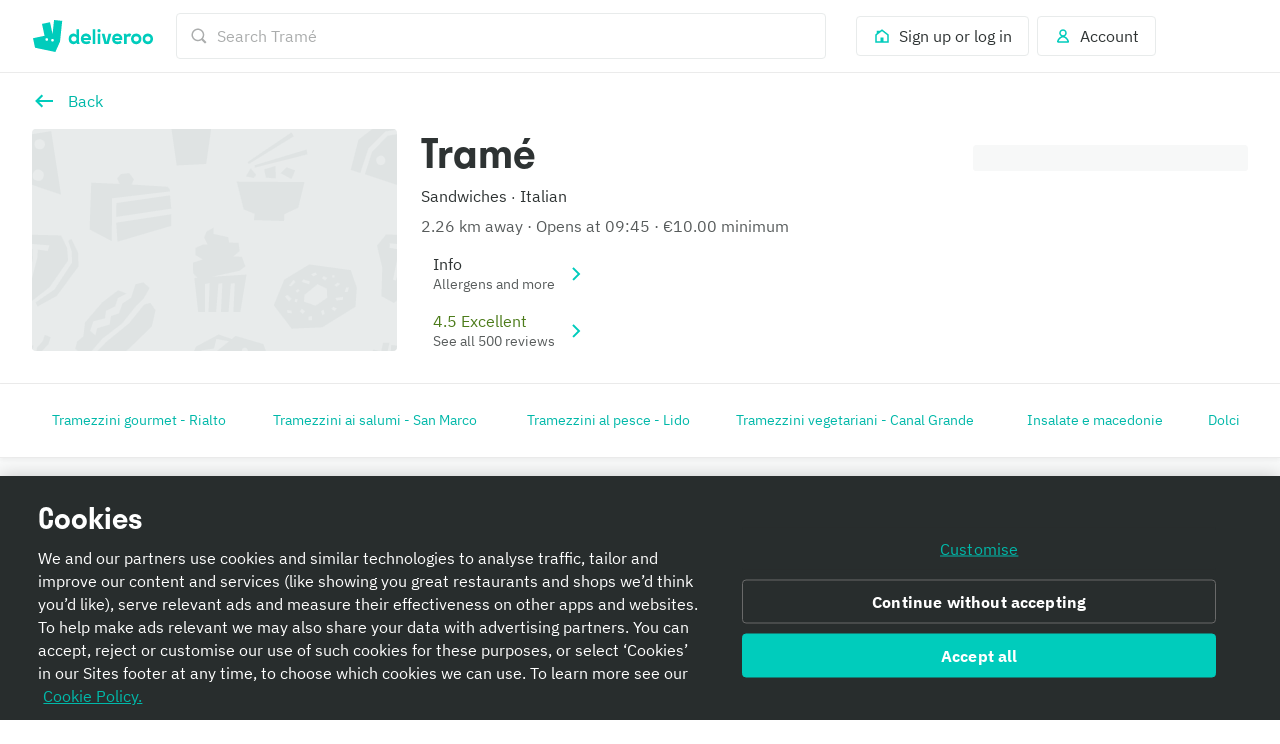

--- FILE ---
content_type: text/html; charset=utf-8
request_url: https://deliveroo.it/en/menu/Milano/sempione-arco-della-pace/trame-original-venetian-sandwiches-piazza-san-simpliciano?day=today&geohash=u0nd9s0gdqhn&time=ASAP
body_size: 89313
content:
<!DOCTYPE html><html lang="en" dir="ltr"><head><meta charSet="utf-8" data-next-head=""/><meta name="viewport" content="width=device-width, initial-scale=1" data-next-head=""/><script async="" src="https://client.px-cloud.net/PXfoFgWNLE/main.min.js"></script><title data-next-head="">Tramé delivery from Milano Centro - Order with Deliveroo</title><meta name="description" content="The best local restaurants and takeaways are here to deliver. Order on Deliveroo today!" data-next-head=""/><meta name="nosnippet" data-next-head=""/><link rel="alternate" hrefLang="it-IT" href="https://deliveroo.it/it/menu/Milano/sempione-arco-della-pace/trame-original-venetian-sandwiches-piazza-san-simpliciano?day=today&amp;geohash=u0nd9s0gdqhn&amp;time=ASAP"/><link rel="alternate" hrefLang="en-IT" href="https://deliveroo.it/en/menu/Milano/sempione-arco-della-pace/trame-original-venetian-sandwiches-piazza-san-simpliciano?day=today&amp;geohash=u0nd9s0gdqhn&amp;time=ASAP"/><link rel="canonical" href="https://deliveroo.it/en/menu/Milano/sempione-arco-della-pace/trame-original-venetian-sandwiches-piazza-san-simpliciano"/><meta property="og:url" content="https://deliveroo.it/en/menu/Milano/sempione-arco-della-pace/trame-original-venetian-sandwiches-piazza-san-simpliciano" data-next-head=""/><meta property="og:title" content="Tramé on Deliveroo" data-next-head=""/><meta property="og:description" content="Serving up amazing food, Tramé sits in the heart of Milano Centro. With dishes you&#x27;re guaranteed to love, order now for delivery within 32 minutes" data-next-head=""/><meta property="og:image" content="https://rs-menus-api.roocdn.com/images/ef65cda9-9a18-4b6a-bc1a-157b41291466/image.jpeg?width=1200&amp;height=630&amp;fit=crop" data-next-head=""/><meta property="og:image:width" content="1200" data-next-head=""/><meta property="og:image:height" content="630" data-next-head=""/><meta property="twitter:title" content="Tramé on Deliveroo" data-next-head=""/><meta property="twitter:site" content="@Deliveroo" data-next-head=""/><meta property="twitter:card" content="summary_large_image" data-next-head=""/><meta property="twitter:description" content="Serving up amazing food, Tramé sits in the heart of Milano Centro. With dishes you&#x27;re guaranteed to love, order now for delivery within 32 minutes" data-next-head=""/><meta property="twitter:image" content="https://rs-menus-api.roocdn.com/images/ef65cda9-9a18-4b6a-bc1a-157b41291466/image.jpeg?width=1200&amp;height=630&amp;fit=crop" data-next-head=""/><link color="#009e99" href="[data-uri]" rel="mask-icon" data-next-head=""/><link rel="apple-touch-icon-precomposed" href="https://cwa.roocdn.com/_next/static/apple-touch-icon.870581c7.png" sizes="57x57" data-next-head=""/><link rel="apple-touch-icon-precomposed" href="https://cwa.roocdn.com/_next/static/apple-touch-icon.870581c7.png" sizes="72x72" data-next-head=""/><link rel="apple-touch-icon-precomposed" href="https://cwa.roocdn.com/_next/static/apple-touch-icon.870581c7.png" sizes="120x120" data-next-head=""/><link rel="apple-touch-icon-precomposed" href="https://cwa.roocdn.com/_next/static/apple-touch-icon.870581c7.png" sizes="144x144" data-next-head=""/><link rel="apple-touch-icon-precomposed" href="https://cwa.roocdn.com/_next/static/apple-touch-icon.870581c7.png" sizes="152x152" data-next-head=""/><link rel="shortcut icon" href="https://cwa.roocdn.com/_next/static/favicon-32x32.9ac59871.png" type="image/png" sizes="32x32" data-next-head=""/><link rel="preload" href="https://consumer-component-library.roocdn.com/30.68.6/static/fonts/IBMPlexSans-Regular.woff2" as="font" type="font/woff2" crossorigin="anonymous" data-next-head=""/><link rel="preload" href="https://consumer-component-library.roocdn.com/30.68.6/static/fonts/stratos-semibold.woff2" as="font" type="font/woff2" crossorigin="anonymous" data-next-head=""/><link rel="preload" href="https://consumer-component-library.roocdn.com/30.68.6/static/fonts/IBMPlexSans-Bold.woff2" as="font" type="font/woff2" crossorigin="anonymous" data-next-head=""/><meta http-equiv="X-UA-Compatible" content="IE=edge,chrome=1" data-next-head=""/><meta name="theme-color" content="#009e99" data-next-head=""/><link rel="preload" href="https://cwa.roocdn.com/_next/static/css/c802184ead334edf.css" as="style"/><link rel="preload" href="https://cwa.roocdn.com/_next/static/css/6e290d54d6f5c50a.css" as="style"/><link rel="preload" href="https://cwa.roocdn.com/_next/static/css/0df4603218701ddd.css" as="style"/><link rel="preload" href="https://cwa.roocdn.com/_next/static/css/79f36105f3fdf890.css" as="style"/><link rel="preload" href="https://cwa.roocdn.com/_next/static/css/1712f865b8b3bf5d.css" as="style"/><link rel="preload" href="https://cwa.roocdn.com/_next/static/css/ebeb0d406d0aa807.css" as="style"/><script type="text/javascript" data-next-head="">(function(w,d,s,l,i){w[l]=w[l]||[];w[l].push({'gtm.start':
                new Date().getTime(),event:'gtm.js'});var f=d.getElementsByTagName(s)[0],
                j=d.createElement(s),dl=l!='dataLayer'?'&l='+l:'';j.async=true;j.src=
                'https://www.googletagmanager.com/gtm.js?id='+i+dl+'';f.parentNode.insertBefore(j,f);
                })(window,document,'script','dataLayer','GTM-PMJMHHC');</script><link rel="stylesheet" type="text/css" href="https://consumer-component-library.roocdn.com/30.68.6/consumer-component-library.vars-less.css" data-next-head=""/><script>
                (function () {
                  function isCrossOriginSecurityError(e) {
                    if (!e || e.name !== 'SecurityError') return false;

                    var msg = '';
                    try {
                      msg = (e.message || '').toLowerCase();
                    } catch (_) {}

                    return (
                      msg.indexOf('frame') !== -1 ||
                      msg.indexOf('origin') !== -1 ||
                      msg.indexOf('cross-origin') !== -1 ||
                      msg.indexOf('permission denied') !== -1 ||
                      msg.indexOf('attempt was made') !== -1 ||
                      msg.indexOf('break through the security policy') !== -1
                    );
                  }

                  function wrap(fn) {
                    return function () {
                      try {
                        return fn.apply(this, arguments);
                      } catch (e) {
                        if (isCrossOriginSecurityError(e)) {
                          return undefined;
                        }
                        throw e;
                      }
                    };
                  }

                  if (Object.getOwnPropertyDescriptor) {
                    Object.getOwnPropertyDescriptor =
                      wrap(Object.getOwnPropertyDescriptor);
                  }

                  if (Object.defineProperty) {
                    Object.defineProperty =
                      wrap(Object.defineProperty);
                  }

                  if (typeof Reflect === 'object' && Reflect.get) {
                    Reflect.get = wrap(Reflect.get);
                  }
                })();
                </script><script src="https://polyfill-fastly.io/v3/polyfill.min.js?features=default%2Ces6%7Cgated%2CArray.prototype.includes%7Cgated%2CArray.prototype.find%7Cgated%2CArray.prototype.flat%7Cgated%2CArray.prototype.flatMap%7Cgated%2CIntersectionObserver%2CObject.values%7Cgated%2CObject.fromEntries%7Cgated%2CString.prototype.replaceAll%7Cgated%2CResizeObserver%7Cgated"></script><script type="text/javascript" src="https://cdn.cookielaw.org/scripttemplates/otSDKStub.js" data-domain-script="8761f536-6c7e-4e42-bd51-2299ba2cdf90" data-document-language="true"></script><script>!function(){if('PerformanceLongTaskTiming' in window){var g=window.__tti={e:[]};g.o=new PerformanceObserver(function(l){g.e=g.e.concat(l.getEntries())});g.o.observe({entryTypes:['longtask']})}}();</script><script>!function(n,e){var t,o,i,c=[],f={passive:!0,capture:!0},r=new Date,a="pointerup",u="pointercancel";function p(n,c){t||(t=c,o=n,i=new Date,w(e),s())}function s(){o>=0&&o<i-r&&(c.forEach(function(n){n(o,t)}),c=[])}function l(t){if(t.cancelable){var o=(t.timeStamp>1e12?new Date:performance.now())-t.timeStamp;"pointerdown"==t.type?function(t,o){function i(){p(t,o),r()}function c(){r()}function r(){e(a,i,f),e(u,c,f)}n(a,i,f),n(u,c,f)}(o,t):p(o,t)}}function w(n){["click","mousedown","keydown","touchstart","pointerdown"].forEach(function(e){n(e,l,f)})}w(n),self.perfMetrics=self.perfMetrics||{},self.perfMetrics.onFirstInputDelay=function(n){c.push(n),s()}}(addEventListener,removeEventListener);</script><link rel="stylesheet" href="https://cwa.roocdn.com/_next/static/css/c802184ead334edf.css" data-n-g=""/><link rel="stylesheet" href="https://cwa.roocdn.com/_next/static/css/6e290d54d6f5c50a.css" data-n-p=""/><link rel="stylesheet" href="https://cwa.roocdn.com/_next/static/css/0df4603218701ddd.css" data-n-p=""/><link rel="stylesheet" href="https://cwa.roocdn.com/_next/static/css/79f36105f3fdf890.css" data-n-p=""/><link rel="stylesheet" href="https://cwa.roocdn.com/_next/static/css/1712f865b8b3bf5d.css" data-n-p=""/><link rel="stylesheet" href="https://cwa.roocdn.com/_next/static/css/ebeb0d406d0aa807.css"/><noscript data-n-css=""></noscript><script defer="" noModule="" src="https://cwa.roocdn.com/_next/static/chunks/polyfills-42372ed130431b0a.js"></script><script defer="" src="https://cwa.roocdn.com/_next/static/chunks/3389.41c086f728a45c72.js"></script><script defer="" src="https://cwa.roocdn.com/_next/static/chunks/8055.dcc70d9deb3adedd.js"></script><script defer="" src="https://cwa.roocdn.com/_next/static/chunks/9113.5423419113b69063.js"></script><script src="https://cwa.roocdn.com/_next/static/chunks/webpack-decf6aa1bf46065e.js" defer=""></script><script src="https://cwa.roocdn.com/_next/static/chunks/framework-6ecf5173f0ff3747.js" defer=""></script><script src="https://cwa.roocdn.com/_next/static/chunks/main-da78ae2f4eb1bc65.js" defer=""></script><script src="https://cwa.roocdn.com/_next/static/chunks/pages/_app-3bfe3c5c90490869.js" defer=""></script><script src="https://cwa.roocdn.com/_next/static/chunks/40e01963-18c60010e9acd3de.js" defer=""></script><script src="https://cwa.roocdn.com/_next/static/chunks/6930-c0fd56ff1571cd05.js" defer=""></script><script src="https://cwa.roocdn.com/_next/static/chunks/8527-cf0143520e1c964e.js" defer=""></script><script src="https://cwa.roocdn.com/_next/static/chunks/4210-91e4ea0f24575f96.js" defer=""></script><script src="https://cwa.roocdn.com/_next/static/chunks/8886-4dd88cdb556c5f7d.js" defer=""></script><script src="https://cwa.roocdn.com/_next/static/chunks/1915-7439535f52276166.js" defer=""></script><script src="https://cwa.roocdn.com/_next/static/chunks/4-4c02c5508e1a2a2d.js" defer=""></script><script src="https://cwa.roocdn.com/_next/static/chunks/8598-c2712a621dd227fd.js" defer=""></script><script src="https://cwa.roocdn.com/_next/static/chunks/5708-5f4acf9ed25871a9.js" defer=""></script><script src="https://cwa.roocdn.com/_next/static/chunks/1201-1f7063dfddf62130.js" defer=""></script><script src="https://cwa.roocdn.com/_next/static/chunks/6931-03f6377f10c69aee.js" defer=""></script><script src="https://cwa.roocdn.com/_next/static/chunks/7488-acbee4fc1efdc85c.js" defer=""></script><script src="https://cwa.roocdn.com/_next/static/chunks/6057-70fb899406162ac4.js" defer=""></script><script src="https://cwa.roocdn.com/_next/static/chunks/5216-8bd090410687a858.js" defer=""></script><script src="https://cwa.roocdn.com/_next/static/chunks/7981-fef8cc989212b3e0.js" defer=""></script><script src="https://cwa.roocdn.com/_next/static/chunks/8829-ced14e781883ecc0.js" defer=""></script><script src="https://cwa.roocdn.com/_next/static/chunks/8245-03fbeb70818897eb.js" defer=""></script><script src="https://cwa.roocdn.com/_next/static/chunks/9959-194581e534859d99.js" defer=""></script><script src="https://cwa.roocdn.com/_next/static/chunks/1302-cf01a86513894f8e.js" defer=""></script><script src="https://cwa.roocdn.com/_next/static/chunks/2154-72078aeee5ac1d7a.js" defer=""></script><script src="https://cwa.roocdn.com/_next/static/chunks/6030-cbf587192a331c39.js" defer=""></script><script src="https://cwa.roocdn.com/_next/static/chunks/2947-d00dd5149a01fe9a.js" defer=""></script><script src="https://cwa.roocdn.com/_next/static/chunks/5811-6bd633ed3a75166e.js" defer=""></script><script src="https://cwa.roocdn.com/_next/static/chunks/2765-d87409269211a8b7.js" defer=""></script><script src="https://cwa.roocdn.com/_next/static/chunks/8396-83bd45fa3242c550.js" defer=""></script><script src="https://cwa.roocdn.com/_next/static/chunks/5075-e9e9db0267f9686e.js" defer=""></script><script src="https://cwa.roocdn.com/_next/static/chunks/4511-1cba6a2b74a41520.js" defer=""></script><script src="https://cwa.roocdn.com/_next/static/chunks/6675-43dbe058ce8e7b57.js" defer=""></script><script src="https://cwa.roocdn.com/_next/static/chunks/1818-91fd32a94b6493ad.js" defer=""></script><script src="https://cwa.roocdn.com/_next/static/chunks/pages/menu/%5Bcity%5D/%5Bneighborhood%5D/%5Brestaurant%5D-8099d4e14cdfc25a.js" defer=""></script><script src="https://cwa.roocdn.com/_next/static/9yZABEIkYmgyelynv5fSu/_buildManifest.js" defer=""></script><script src="https://cwa.roocdn.com/_next/static/9yZABEIkYmgyelynv5fSu/_ssgManifest.js" defer=""></script></head><body class="__theme-default"><link rel="preload" as="image" href="https://rs-menus-api.roocdn.com/images/ef65cda9-9a18-4b6a-bc1a-157b41291466/image.jpeg"/><link rel="preload" as="image" href="/en/anonymous_user_guid.gif?guid=c2278c9f-fdbe-47af-9cba-2fd7d911791f"/><div id="__next"><div><div class="Page-d9d0e783e04ac4cf"><div class="SkipToLinks-5c7d2afe6e4044dd"><span class="ccl-649204f2a8e630fd ccl-a396bc55704a9c8a ccl-0956b2f88e605eb8 ccl-365f98ddd69d5c7c ccl-0f316edab9a6ed7e">Skip to:</span><a id="menu-layout-link" href="#menu-layout-container"><span class="ccl-649204f2a8e630fd ccl-a396bc55704a9c8a ccl-0956b2f88e605eb8">Content</span></a><a id="page-footer-link" href="#page-footer"><span class="ccl-649204f2a8e630fd ccl-a396bc55704a9c8a ccl-0956b2f88e605eb8">Footer</span></a></div><div class="MenuNavHeader-ecf64df20464d195" data-sticky-head="true"><div><div class="ccl-2be6160aa32f28ac ccl-ad2b78977f0806ec"><div class="ccl-4e3e3ba79c3ddfd4 ccl-197d866ec17e7baf ccl-7fa120cc2d2c216b"><div class="ccl-834d9d518f72933d"><div class="ccl-6c6f29f23814585a"><a class="ccl-ff5088335ee0e0ca" href="/">Deliveroo</a></div><div class="ccl-c79064088779e632"><div class="SearchContainer-6546acb5bd11a767"><div class="Search-3f181cba0b69de3c"><div class="Search-ff2b10f79ba53ccb"><div><div class="Search-b17976736bdaa08d"><div class="Search-87718f8701289b50"><span class="ccl-7c70b5273af79fe5"><svg height="24" width="24" viewBox="0 0 24 24" role="presentation" focusable="false" class="ccl-2608038983f5b413 ccl-ab78be2f3c0b8a03 ccl-4475ede65a9c319d"><path d="M10.5 17C14.0841 17 17 14.0841 17 10.5C17 6.91592 14.0841 4 10.5 4C6.91592 4 4 6.91592 4 10.5C4 14.0841 6.91592 17 10.5 17ZM10.5 2C15.1944 2 19 5.80558 19 10.5C19 12.3368 18.4173 14.0374 17.4268 15.4273L22 20.0049L20.0049 22L15.4272 17.4269C14.0373 18.4173 12.3368 19 10.5 19C5.80558 19 2 15.1944 2 10.5C2 5.80558 5.80558 2 10.5 2Z"></path></svg></span></div><form class="Search-94cae60f6c530ce4" action="."><input type="search" class="Search-cc0a8d4ec2f620d0" aria-label="Search Tramé" placeholder="Search Tramé" autoComplete="off" spellCheck="false" name="search" value=""/></form></div></div></div></div></div><div class="SearchContainer-6546acb5bd11a767 SearchContainer-fe084e3976ea3d3e"><div class="Search-3f181cba0b69de3c"><div class="Search-ff2b10f79ba53ccb"><div><div class="Search-b17976736bdaa08d Search-ba839d75711c0ac0"><form class="Search-94cae60f6c530ce4 Search-ba839d75711c0ac0" action="."><span class="ccl-436843f716e914fb"><button class="ccl-4704108cacc54616 ccl-4f99b5950ce94015 ccl-8939b7e2297ccfd5" type="button"><span class="Search-107174af963a895b"><span class="ccl-7c70b5273af79fe5"><svg height="24" width="24" viewBox="0 0 24 24" role="presentation" focusable="false" class="ccl-2608038983f5b413 ccl-ab78be2f3c0b8a03 ccl-728d4bf1d552a771"><path d="M10.5 17C14.0841 17 17 14.0841 17 10.5C17 6.91592 14.0841 4 10.5 4C6.91592 4 4 6.91592 4 10.5C4 14.0841 6.91592 17 10.5 17ZM10.5 2C15.1944 2 19 5.80558 19 10.5C19 12.3368 18.4173 14.0374 17.4268 15.4273L22 20.0049L20.0049 22L15.4272 17.4269C14.0373 18.4173 12.3368 19 10.5 19C5.80558 19 2 15.1944 2 10.5C2 5.80558 5.80558 2 10.5 2Z"></path></svg></span></span></button></span></form></div></div></div></div></div></div><div class="ccl-96890b5887a6dbf7"><div class="ccl-30eb63fde9130ed8 ccl-2da8896ec6b18425"><div class="SearchContainer-6546acb5bd11a767"><div class="Search-3f181cba0b69de3c"><div class="Search-ff2b10f79ba53ccb"><div><div class="Search-b17976736bdaa08d"><div class="Search-87718f8701289b50"><span class="ccl-7c70b5273af79fe5"><svg height="24" width="24" viewBox="0 0 24 24" role="presentation" focusable="false" class="ccl-2608038983f5b413 ccl-ab78be2f3c0b8a03 ccl-4475ede65a9c319d"><path d="M10.5 17C14.0841 17 17 14.0841 17 10.5C17 6.91592 14.0841 4 10.5 4C6.91592 4 4 6.91592 4 10.5C4 14.0841 6.91592 17 10.5 17ZM10.5 2C15.1944 2 19 5.80558 19 10.5C19 12.3368 18.4173 14.0374 17.4268 15.4273L22 20.0049L20.0049 22L15.4272 17.4269C14.0373 18.4173 12.3368 19 10.5 19C5.80558 19 2 15.1944 2 10.5C2 5.80558 5.80558 2 10.5 2Z"></path></svg></span></div><form class="Search-94cae60f6c530ce4" action="."><input type="search" class="Search-cc0a8d4ec2f620d0" aria-label="Search Tramé" placeholder="Search Tramé" autoComplete="off" spellCheck="false" name="search" value=""/></form></div></div></div></div></div><div class="SearchContainer-6546acb5bd11a767 SearchContainer-fe084e3976ea3d3e"><div class="Search-3f181cba0b69de3c"><div class="Search-ff2b10f79ba53ccb"><div><div class="Search-b17976736bdaa08d Search-ba839d75711c0ac0"><form class="Search-94cae60f6c530ce4 Search-ba839d75711c0ac0" action="."><span class="ccl-436843f716e914fb"><button class="ccl-4704108cacc54616 ccl-4f99b5950ce94015 ccl-8939b7e2297ccfd5" type="button"><span class="Search-107174af963a895b"><span class="ccl-7c70b5273af79fe5"><svg height="24" width="24" viewBox="0 0 24 24" role="presentation" focusable="false" class="ccl-2608038983f5b413 ccl-ab78be2f3c0b8a03 ccl-728d4bf1d552a771"><path d="M10.5 17C14.0841 17 17 14.0841 17 10.5C17 6.91592 14.0841 4 10.5 4C6.91592 4 4 6.91592 4 10.5C4 14.0841 6.91592 17 10.5 17ZM10.5 2C15.1944 2 19 5.80558 19 10.5C19 12.3368 18.4173 14.0374 17.4268 15.4273L22 20.0049L20.0049 22L15.4272 17.4269C14.0373 18.4173 12.3368 19 10.5 19C5.80558 19 2 15.1944 2 10.5C2 5.80558 5.80558 2 10.5 2Z"></path></svg></span></span></button></span></form></div></div></div></div></div></div><ul class="ccl-7794676890b73b2f"><li class="ccl-7dd2273e52e6d7df" style="order:2"><a class="ccl-bbef35694fb123d4" href="/en/login?redirect=%2Fen%2Fmenu%2FMilano%2Fsempione-arco-della-pace%2Ftrame-original-venetian-sandwiches-piazza-san-simpliciano%3Fday%3Dtoday%26geohash%3Du0nd9s0gdqhn%26time%3DASAP"><span class="ccl-79710b54c81806b7"><span class="ccl-7c70b5273af79fe5"><svg height="24" width="24" viewBox="0 0 24 24" role="presentation" focusable="false" class="ccl-2608038983f5b413 ccl-ab78be2f3c0b8a03"><path d="M3 10L5 8.44444V5H9.42857L12 3L21 10V21H3V10ZM14 19H19V10.9782L12 5.53372L5 10.9782V19H10V14H14V19Z"></path></svg></span></span><span class="ccl-73bb3abbe19718e0"><p class="ccl-649204f2a8e630fd ccl-a396bc55704a9c8a ccl-0956b2f88e605eb8 ccl-40ad99f7b47f3781">Sign up or log in</p></span></a></li><li class="ccl-435d1b0dc2ca935e" style="order:1"><button class="ccl-bbef35694fb123d4" type="button"><span class="ccl-79710b54c81806b7"><span class="ccl-7c70b5273af79fe5"><svg height="24" width="24" viewBox="0 0 24 24" role="presentation" focusable="false" class="ccl-2608038983f5b413 ccl-ab78be2f3c0b8a03"><path d="M12 3C9.23858 3 7 5.23858 7 8C7 9.93198 8.09575 11.608 9.69967 12.4406C8.35657 12.9598 7.19555 13.8814 6.30036 14.8961C4.94197 16.4359 4 18.4121 4 20L5 21H19L20 20C20 18.4121 19.058 16.4359 17.6996 14.8961C16.8044 13.8814 15.6434 12.9598 14.3003 12.4406C15.9043 11.608 17 9.93198 17 8C17 5.23858 14.7614 3 12 3ZM16.1999 16.2192C17.0137 17.1417 17.5637 18.1562 17.8249 19H6.17507C6.43633 18.1562 6.98632 17.1417 7.80014 16.2192C8.9593 14.9053 10.4584 14 12 14C13.5416 14 15.0407 14.9053 16.1999 16.2192ZM12 11C10.3431 11 9 9.65685 9 8C9 6.34315 10.3431 5 12 5C13.6569 5 15 6.34315 15 8C15 9.65685 13.6569 11 12 11Z"></path></svg></span></span><span class="ccl-73bb3abbe19718e0"><p class="ccl-649204f2a8e630fd ccl-a396bc55704a9c8a ccl-0956b2f88e605eb8 ccl-40ad99f7b47f3781">Account</p></span></button></li></ul></div></div></div></div></div></div><div class="MenuHeader-9e1e7e823358c53a"><div class="ccl-4e3e3ba79c3ddfd4 ccl-197d866ec17e7baf ccl-7fa120cc2d2c216b"><div class="ccl-4e3e3ba79c3ddfd4 ccl-ee1b33848dc80738 ccl-7fa120cc2d2c216b"><div class="MenuHeader-ab8bb00d5a4371e7"><div class="MenuHeader-2a6101b7ca1c48a8 ccl-eca1406fa6df366e ccl-c85a380d7049ef56 ccl-d799b1662a7b52b8 ccl-3d0cbbca315822b6 ccl-772c0a6c7990b45b ccl-b4007d5a0d0d6920"><div class="MenuHeader-b2c25012448767ee"><div class="HomeFeedLink-32143b83f3a0e6a0"><span class="ccl-436843f716e914fb"><button class="ccl-4704108cacc54616 ccl-4f99b5950ce94015" type="button"><span class="ccl-7c70b5273af79fe5"><svg height="24" width="24" viewBox="0 0 24 24" role="img" aria-label="Back" focusable="false" class="ccl-2608038983f5b413 ccl-24025c233c77af94 ccl-728d4bf1d552a771"><path d="M9.6 5.5L11.1556 7.05558L7.21126 11H21V13H7.21126L11.1556 16.9443L9.6 18.5L3 12L9.6 5.5Z"></path></svg></span></button></span></div><div class="HomeFeedLink-91decfbd5cf60e48"><div class=""><span class="ccl-436843f716e914fb ccl-724e464f2f033893"><button class="ccl-4704108cacc54616 ccl-4f99b5950ce94015 ccl-724e464f2f033893" type="button"><div class="ccl-fe8408b3d372c9cd ccl-e06f00ee95666d12"><div class="ccl-41b44489cf290e9d"><span class="ccl-7c70b5273af79fe5"><svg height="24" width="24" viewBox="0 0 24 24" role="img" aria-label="Back" focusable="false" class="ccl-2608038983f5b413 ccl-24025c233c77af94 ccl-728d4bf1d552a771"><path d="M9.6 5.5L11.1556 7.05558L7.21126 11H21V13H7.21126L11.1556 16.9443L9.6 18.5L3 12L9.6 5.5Z"></path></svg></span></div><div class="ccl-955fe0ab28803310"><p class="ccl-649204f2a8e630fd ccl-a396bc55704a9c8a ccl-4b5acd72e517d587 ccl-40ad99f7b47f3781">Back</p></div></div></button></span></div></div><div class="MenuHeader-f5663bee847582a6"><div class="ccl-a897ba3fd642670d ccl-92294f995a389ac9" role="presentation"><div class="ccl-3d48bd3b2c7202f8 ccl-90414dfdbeb08441"></div></div><div class="MenuHeader-fcbc6d86e25a4a8c"><span></span></div></div></div><div class="MenuHeader-45db0548af3525e1"><div class=""><h1 class="ccl-cc80f737565f5a11 ccl-de2d30f2fc9eac3e ccl-05906e3f85528c85 ccl-483b12e41c465cc7">Tramé</h1></div><div class="UILines-eb427a2507db75b3 ccl-2d0aeb0c9725ce8b ccl-45f32b38c5feda86"><span class="ccl-649204f2a8e630fd ccl-a396bc55704a9c8a"><span style="color:#2e3333">Sandwiches</span></span><span class="ccl-5026d3170fbe569d"></span><span aria-hidden="true"><span class="ccl-649204f2a8e630fd ccl-6f43f9bb8ff2d712"><span style="color:#2e3333">·</span></span></span><span class="ccl-5026d3170fbe569d"></span><span class="ccl-649204f2a8e630fd ccl-a396bc55704a9c8a"><span style="color:#2e3333">Italian</span></span></div><div class="UILines-eb427a2507db75b3 ccl-2d0aeb0c9725ce8b ccl-45f32b38c5feda86"><span class="ccl-649204f2a8e630fd ccl-a396bc55704a9c8a"><span style="color:#585c5c">2.26 km away</span></span><span class="ccl-5026d3170fbe569d"></span><span aria-hidden="true"><span class="ccl-649204f2a8e630fd ccl-a396bc55704a9c8a"><span style="color:#585c5c">·</span></span></span><span class="ccl-5026d3170fbe569d"></span><span class="ccl-649204f2a8e630fd ccl-a396bc55704a9c8a"><span style="color:#585c5c">Opens at 09:45</span></span><span class="ccl-5026d3170fbe569d"></span><span aria-hidden="true"><span class="ccl-649204f2a8e630fd ccl-a396bc55704a9c8a"><span style="color:#585c5c">·</span></span></span><span class="ccl-5026d3170fbe569d"></span><span class="ccl-649204f2a8e630fd ccl-a396bc55704a9c8a"><span style="color:#585c5c">€10.00 minimum</span></span></div><div class="UIHeaderInfoRows-023104015d7355b8 ccl-a5e1512b87ef2079"><div class=""><span class="ccl-436843f716e914fb ccl-724e464f2f033893"><button class="ccl-4704108cacc54616 ccl-4f99b5950ce94015 ccl-724e464f2f033893" type="button"><div class="ccl-fe8408b3d372c9cd ccl-e06f00ee95666d12"><div class="ccl-41b44489cf290e9d"><span class="DynamicIcon-8138ee56b0356f25" style="color:#abadad"><span class="ccl-7c70b5273af79fe5"></span></span></div><div class="ccl-955fe0ab28803310"><div class="UILines-eb427a2507db75b3"><span class="ccl-649204f2a8e630fd ccl-a396bc55704a9c8a"><span style="color:#2e3333">Info</span></span></div><div class="UILines-eb427a2507db75b3"><span class="ccl-649204f2a8e630fd ccl-6f43f9bb8ff2d712"><span style="color:#585c5c">Allergens and more</span></span></div></div><div class="ccl-a206e125970432e3"><div class="UIHeaderInfoRows-4c16fa13a5ed9be1"><span class="ccl-7c70b5273af79fe5"><svg height="24" width="24" viewBox="0 0 24 24" role="presentation" focusable="false" class="ccl-2608038983f5b413 ccl-ab78be2f3c0b8a03 ccl-728d4bf1d552a771"><path d="M7.11621 19.1161L8.88398 20.8839L17.7679 12L8.88398 3.11612L7.11621 4.88389L14.2323 12L7.11621 19.1161Z"></path></svg></span></div></div></div></button></span></div></div><div class="UIHeaderInfoRows-023104015d7355b8 ccl-a5e1512b87ef2079"><div class=""><span class="ccl-436843f716e914fb ccl-724e464f2f033893"><button class="ccl-4704108cacc54616 ccl-4f99b5950ce94015 ccl-724e464f2f033893" type="button"><div class="ccl-fe8408b3d372c9cd ccl-e06f00ee95666d12"><div class="ccl-41b44489cf290e9d"><span class="DynamicIcon-8138ee56b0356f25" style="color:#4d7c1b"><span class="ccl-7c70b5273af79fe5"></span></span></div><div class="ccl-955fe0ab28803310"><div class="UILines-eb427a2507db75b3"><span class="ccl-649204f2a8e630fd ccl-a396bc55704a9c8a"><span style="color:#4d7c1b">4.5 Excellent</span></span></div><div class="UILines-eb427a2507db75b3"><span class="ccl-649204f2a8e630fd ccl-6f43f9bb8ff2d712"><span style="color:#585c5c">See all 500 reviews</span></span></div></div><div class="ccl-a206e125970432e3"><div class="UIHeaderInfoRows-4c16fa13a5ed9be1"><span class="ccl-7c70b5273af79fe5"><svg height="24" width="24" viewBox="0 0 24 24" role="presentation" focusable="false" class="ccl-2608038983f5b413 ccl-ab78be2f3c0b8a03 ccl-728d4bf1d552a771"><path d="M7.11621 19.1161L8.88398 20.8839L17.7679 12L8.88398 3.11612L7.11621 4.88389L14.2323 12L7.11621 19.1161Z"></path></svg></span></div></div></div></button></span></div></div><div class="UIHeaderInfoRows-1b36069ee4c0f5a5 ccl-a5e1512b87ef2079"><div class="FulfillmentInfoRow-89aba8c538de0cb6 FulfillmentInfoRow-abab69c717c68a7d"><span class="ccl-436843f716e914fb ccl-724e464f2f033893"><button class="ccl-4704108cacc54616 ccl-4f99b5950ce94015 ccl-724e464f2f033893" type="button"><div class=""><div class="ccl-a349489ce4cbd0ac ccl-99628488c8c54586"><div class="ccl-fe8408b3d372c9cd ccl-e06f00ee95666d12"><div class="ccl-41b44489cf290e9d"></div><div class="ccl-955fe0ab28803310"><span class="ccl-649204f2a8e630fd ccl-a396bc55704a9c8a">Deliver</span></div><div class="ccl-a206e125970432e3"><span class="ccl-649204f2a8e630fd ccl-a396bc55704a9c8a ccl-4b5acd72e517d587">Change</span></div></div></div></div></button></span></div><div class="UIHeaderInfoRows-858235f4877240ea ccl-a5e1512b87ef2079"><span></span></div></div></div></div></div></div></div></div><div class="UINavigationGroup-c26b246ed51b4a0d" data-sticky-head="true"><div class="ccl-4e3e3ba79c3ddfd4 ccl-197d866ec17e7baf ccl-7fa120cc2d2c216b"><div class="LayoutNavigationBar-7b48ee922cb57321"><nav class="ccl-dddac83f5f373a32"><ul class="ccl-668e19461258f7e6 ccl-367d26f0e08e9c53"><li class="ccl-a606d2c36f83efbd" data-index="0"><button class="ccl-f7b656a0980a1a6b" tabindex="0" type="button" aria-pressed="false"><span class="ccl-649204f2a8e630fd ccl-6f43f9bb8ff2d712 ccl-4b5acd72e517d587"><div class="ccl-e0b2d53fec1975df">Tramezzini gourmet - Rialto</div><span aria-hidden="true" class="ccl-9d2c6b73850b83d8"><div class="ccl-e0b2d53fec1975df">Tramezzini gourmet - Rialto</div></span></span></button></li><li class="ccl-a606d2c36f83efbd" data-index="1"><button class="ccl-f7b656a0980a1a6b" tabindex="0" type="button" aria-pressed="false"><span class="ccl-649204f2a8e630fd ccl-6f43f9bb8ff2d712 ccl-4b5acd72e517d587"><div class="ccl-e0b2d53fec1975df">Tramezzini ai salumi - San Marco</div><span aria-hidden="true" class="ccl-9d2c6b73850b83d8"><div class="ccl-e0b2d53fec1975df">Tramezzini ai salumi - San Marco</div></span></span></button></li><li class="ccl-a606d2c36f83efbd" data-index="2"><button class="ccl-f7b656a0980a1a6b" tabindex="0" type="button" aria-pressed="false"><span class="ccl-649204f2a8e630fd ccl-6f43f9bb8ff2d712 ccl-4b5acd72e517d587"><div class="ccl-e0b2d53fec1975df">Tramezzini al pesce - Lido</div><span aria-hidden="true" class="ccl-9d2c6b73850b83d8"><div class="ccl-e0b2d53fec1975df">Tramezzini al pesce - Lido</div></span></span></button></li><li class="ccl-a606d2c36f83efbd" data-index="3"><button class="ccl-f7b656a0980a1a6b" tabindex="0" type="button" aria-pressed="false"><span class="ccl-649204f2a8e630fd ccl-6f43f9bb8ff2d712 ccl-4b5acd72e517d587"><div class="ccl-e0b2d53fec1975df">Tramezzini vegetariani - Canal Grande</div><span aria-hidden="true" class="ccl-9d2c6b73850b83d8"><div class="ccl-e0b2d53fec1975df">Tramezzini vegetariani - Canal Grande</div></span></span></button></li><li class="ccl-a606d2c36f83efbd" data-index="4"><button class="ccl-f7b656a0980a1a6b" tabindex="0" type="button" aria-pressed="false"><span class="ccl-649204f2a8e630fd ccl-6f43f9bb8ff2d712 ccl-4b5acd72e517d587"><div class="ccl-e0b2d53fec1975df">Insalate e macedonie</div><span aria-hidden="true" class="ccl-9d2c6b73850b83d8"><div class="ccl-e0b2d53fec1975df">Insalate e macedonie</div></span></span></button></li><li class="ccl-a606d2c36f83efbd" data-index="5"><button class="ccl-f7b656a0980a1a6b" tabindex="0" type="button" aria-pressed="false"><span class="ccl-649204f2a8e630fd ccl-6f43f9bb8ff2d712 ccl-4b5acd72e517d587"><div class="ccl-e0b2d53fec1975df">Dolci</div><span aria-hidden="true" class="ccl-9d2c6b73850b83d8"><div class="ccl-e0b2d53fec1975df">Dolci</div></span></span></button></li><li class="ccl-a606d2c36f83efbd" data-index="6"><button class="ccl-f7b656a0980a1a6b" tabindex="0" type="button" aria-pressed="false"><span class="ccl-649204f2a8e630fd ccl-6f43f9bb8ff2d712 ccl-4b5acd72e517d587"><div class="ccl-e0b2d53fec1975df">Ghiaccio</div><span aria-hidden="true" class="ccl-9d2c6b73850b83d8"><div class="ccl-e0b2d53fec1975df">Ghiaccio</div></span></span></button></li><li class="ccl-a606d2c36f83efbd" data-index="7"><button class="ccl-f7b656a0980a1a6b" tabindex="0" type="button" aria-pressed="false"><span class="ccl-649204f2a8e630fd ccl-6f43f9bb8ff2d712 ccl-4b5acd72e517d587"><div class="ccl-e0b2d53fec1975df">Cocktails</div><span aria-hidden="true" class="ccl-9d2c6b73850b83d8"><div class="ccl-e0b2d53fec1975df">Cocktails</div></span></span></button></li><li class="ccl-a606d2c36f83efbd" data-index="8"><button class="ccl-f7b656a0980a1a6b" tabindex="0" type="button" aria-pressed="false"><span class="ccl-649204f2a8e630fd ccl-6f43f9bb8ff2d712 ccl-4b5acd72e517d587"><div class="ccl-e0b2d53fec1975df">Bevande</div><span aria-hidden="true" class="ccl-9d2c6b73850b83d8"><div class="ccl-e0b2d53fec1975df">Bevande</div></span></span></button></li><li class="ccl-a606d2c36f83efbd" data-index="9"><button class="ccl-f7b656a0980a1a6b" tabindex="0" type="button" aria-pressed="false"><span class="ccl-649204f2a8e630fd ccl-6f43f9bb8ff2d712 ccl-4b5acd72e517d587"><div class="ccl-e0b2d53fec1975df">Birre</div><span aria-hidden="true" class="ccl-9d2c6b73850b83d8"><div class="ccl-e0b2d53fec1975df">Birre</div></span></span></button></li><li class="ccl-a606d2c36f83efbd" data-index="10"><button class="ccl-f7b656a0980a1a6b" tabindex="0" type="button" aria-pressed="false"><span class="ccl-649204f2a8e630fd ccl-6f43f9bb8ff2d712 ccl-4b5acd72e517d587"><div class="ccl-e0b2d53fec1975df">Vini rossi</div><span aria-hidden="true" class="ccl-9d2c6b73850b83d8"><div class="ccl-e0b2d53fec1975df">Vini rossi</div></span></span></button></li><li class="ccl-a606d2c36f83efbd" data-index="11"><button class="ccl-f7b656a0980a1a6b" tabindex="0" type="button" aria-pressed="false"><span class="ccl-649204f2a8e630fd ccl-6f43f9bb8ff2d712 ccl-4b5acd72e517d587"><div class="ccl-e0b2d53fec1975df">Vini bianchi</div><span aria-hidden="true" class="ccl-9d2c6b73850b83d8"><div class="ccl-e0b2d53fec1975df">Vini bianchi</div></span></span></button></li><li class="ccl-a606d2c36f83efbd" data-index="12"><button class="ccl-f7b656a0980a1a6b" tabindex="0" type="button" aria-pressed="false"><span class="ccl-649204f2a8e630fd ccl-6f43f9bb8ff2d712 ccl-4b5acd72e517d587"><div class="ccl-e0b2d53fec1975df">Bollicine</div><span aria-hidden="true" class="ccl-9d2c6b73850b83d8"><div class="ccl-e0b2d53fec1975df">Bollicine</div></span></span></button></li></ul></nav></div></div></div><div id="menu-layout-container" class="MenuLayouts-fb711d07abb4cdbb"><div class="ccl-4e3e3ba79c3ddfd4 ccl-197d866ec17e7baf ccl-7fa120cc2d2c216b"><div class="ccl-4e3e3ba79c3ddfd4 ccl-ee1b33848dc80738 ccl-7fa120cc2d2c216b"><div class="MenuLayouts-07b01454e450979a MenuLayouts-a3176183fb67cdbd"><main class="MenuLayouts-571ac6097b09545e"><div class="MenuLayouts-cd5a9b0c30d1f3e3"></div><div class="Layout-4549ebf43c78c99a Layout-4e8f33f248474bb6"><div class="UILayoutCarousel-eb0ddf91f09e0f45"><div class="Carousel-7ebf786c2374ca6b"><button aria-label="Previous" tabindex="-1" type="button" style="top:50%;width:44px;height:44px;inset-inline-start:-16px;inset-inline-end:0" class="Carousel-75678b8aad467e37 Carousel-8324098f77bd4f45"><span class="ccl-7c70b5273af79fe5"><svg height="24" width="24" viewBox="0 0 24 24" role="presentation" focusable="false" class="ccl-2608038983f5b413 ccl-24025c233c77af94 ccl-728d4bf1d552a771"><path d="M9.6 5.5L11.1556 7.05558L7.21126 11H21V13H7.21126L11.1556 16.9443L9.6 18.5L3 12L9.6 5.5Z"></path></svg></span></button><div class="Carousel-b0e416bbcdb18cdb"><ul class="Carousel-a4d0eabe31183210 Carousel-c8e8757ccea39637 Carousel-808231f63ab95db8 Carousel-8b2d3d08d82d4321 Carousel-fcf1c9ef0614733a" style="grid-template-rows:auto;transform:translateX(0px)"><li class="Slide-2f4ef8e930feb679 UILayoutCarousel-becf4db83378d9db Slide-1fcfc827f772c2ce"><div class="UIBannerCarouselCard-e53c89751b725ea8"><div class="UIBannerCarouselCard-6017a85020225c02 UIBannerCarouselCard-b0092af38fb22f3f"><span class="ccl-cafeddbf7ace7ef2 ccl-ea7afd0beae3a778"><div class="ccl-fecde6b5afd82f9a ccl-16a68decfc9804d0 ccl-ea7afd0beae3a778"></div></span></div><div class="UIBannerCarouselCard-00a1076dffa5aa22"><div class="ccl-639987c01afac123"><span class="" style="color:#2e3333"><p class="ccl-649204f2a8e630fd ccl-a396bc55704a9c8a ccl-ff5caa8a6f2b96d0 ccl-40ad99f7b47f3781">Free delivery</p></span></div><div class="UILines-eb427a2507db75b3"><span class="ccl-649204f2a8e630fd ccl-6f43f9bb8ff2d712"><span style="color:#585c5c">Spend €10 to get free delivery</span></span></div></div></div></li><li class="Slide-2f4ef8e930feb679 UILayoutCarousel-becf4db83378d9db Slide-1fcfc827f772c2ce"><div class="UIBannerCarouselCard-7fc4708922bbc323" role="button" tabindex="0"><div class="UIBannerCarouselCard-e53c89751b725ea8"><div class="UIBannerCarouselCard-6017a85020225c02 UIBannerCarouselCard-b0092af38fb22f3f"><img class="UIBannerCarouselCard-60efb2934a8f06d6" alt="" src="https://rs-menus-api.roocdn.com/images/ef65cda9-9a18-4b6a-bc1a-157b41291466/image.jpeg"/></div><div class="UIBannerCarouselCard-00a1076dffa5aa22"><div class="UIBannerCarouselCard-d6a22667189d1d7b ccl-639987c01afac123"><span class="" style="color:#2e3333"><p class="ccl-649204f2a8e630fd ccl-a396bc55704a9c8a ccl-ff5caa8a6f2b96d0 ccl-40ad99f7b47f3781">About Tramé</p></span></div><span class="UIBannerCarouselCard-4d70cac3983648bf" width="0"><span></span><span><div class="UILines-eb427a2507db75b3"><span class="ccl-649204f2a8e630fd ccl-6f43f9bb8ff2d712"><span style="color:#585c5c">Ordina il tuo tramezzino preferito a casa tua da Tramé - Original Venetian Sandwiches grazie alla consegna a domicilio di Deliveroo Milano.</span></span></div></span><span style="position:fixed;visibility:hidden;top:0;left:0"><span>... </span><span class="ccl-436843f716e914fb"><button class="ccl-4704108cacc54616 ccl-4f99b5950ce94015" aria-label="Read more" type="button"><span class="UIBannerCarouselCard-8520870381fe82d5">Read more</span></button></span></span></span></div></div></div></li></ul></div><button aria-label="Next" tabindex="-1" type="button" style="top:50%;width:44px;height:44px;inset-inline-start:initial;inset-inline-end:-16px" class="Carousel-75678b8aad467e37 Carousel-8324098f77bd4f45"><span class="ccl-7c70b5273af79fe5"><svg height="24" width="24" viewBox="0 0 24 24" role="presentation" focusable="false" class="ccl-2608038983f5b413 ccl-24025c233c77af94 ccl-728d4bf1d552a771"><path d="M14.4 5.5L12.8444 7.05558L16.7887 11H3V13H16.7887L12.8444 16.9443L14.4 18.5L21 12L14.4 5.5Z"></path></svg></span></button></div></div></div><div class="Layout-4549ebf43c78c99a Layout-4e8f33f248474bb6"><div data-testid="layout-head" class="Layout-2515809e54db56a7"><div class=""><div class="ccl-fe8408b3d372c9cd"><div class="ccl-955fe0ab28803310"><div class="Layout-acd23e46648eee23"><h2 class="ccl-cc80f737565f5a11 ccl-de2d30f2fc9eac3e ccl-b2e0b0752cacdc85 ccl-6bb677476f666349">Popular with other people</h2></div></div></div></div></div><div class="UILayoutCarousel-eb0ddf91f09e0f45"><div class="Carousel-7ebf786c2374ca6b"><button aria-label="Previous" tabindex="-1" type="button" style="top:50%;width:44px;height:44px;inset-inline-start:-16px;inset-inline-end:0" class="Carousel-75678b8aad467e37 Carousel-8324098f77bd4f45"><span class="ccl-7c70b5273af79fe5"><svg height="24" width="24" viewBox="0 0 24 24" role="presentation" focusable="false" class="ccl-2608038983f5b413 ccl-24025c233c77af94 ccl-728d4bf1d552a771"><path d="M9.6 5.5L11.1556 7.05558L7.21126 11H21V13H7.21126L11.1556 16.9443L9.6 18.5L3 12L9.6 5.5Z"></path></svg></span></button><div class="Carousel-b0e416bbcdb18cdb"><ul class="Carousel-a4d0eabe31183210 Carousel-c8e8757ccea39637 Carousel-808231f63ab95db8 Carousel-8b2d3d08d82d4321" style="grid-template-rows:auto;transform:translateX(0px)"><li class="Slide-2f4ef8e930feb679 UILayoutCarousel-becf4db83378d9db"><div class="MenuItemCard-a927b3314fc88b17 MenuItemCard-4351b8e29b19dd88 MenuItemCard-1c229a9ab5bb702f"><div class="MenuItemCard-7036f1acc28e0949" role="button" tabindex="0" aria-label="Insalata La Classica"></div><div class="MenuItemCard-1e17f722e482e103 MenuItemCard-4351b8e29b19dd88 MenuItemCard-1c229a9ab5bb702f"><div class="MenuItemCard-03b1bfbfe7cb723c MenuItemCard-3217cba068edacdb"><div class="notranslate"><p class="ccl-649204f2a8e630fd ccl-98a86d2cf2dd0739 ccl-5009081e3e0d6b1f ccl-0956b2f88e605eb8 ccl-ff5caa8a6f2b96d0 ccl-40ad99f7b47f3781"><span class="MenuItemCard-d6db654c8b51be41 MenuItemCard-a7b546f3e376be7f" style="-webkit-line-clamp:2">Insalata La Classica</span></p></div><div class="MenuItemCard-ffce2437ec17693c"><div class="MenuItemCard-bd0c8b7203436423 MenuItemCard-5f88531b3ee6ea5a ccl-5cae55d5d78c131f"><div class="MenuItemCard-5f88531b3ee6ea5a"><span class="ccl-649204f2a8e630fd ccl-98a86d2cf2dd0739 ccl-5009081e3e0d6b1f ccl-08c109442f3e666d">€12.00</span></div></div></div></div><div class="MenuItemCard-ff35664fd9aa5264" data-testid="menu-item-image"><div class="ccl-a897ba3fd642670d ccl-92294f995a389ac9" role="img" aria-label="Insalata La Classica"><div class="ccl-3d48bd3b2c7202f8 ccl-90414dfdbeb08441"></div></div></div><div class="MenuItemCard-316e047ce1dcbf08"><div class="MenuItemCard-a50a7637b684ccbf MenuItemCard-1c229a9ab5bb702f"><div class="QuickAdd-9ee0f56b006c00bb"><button aria-label="Decrease quantity" class="QuickAdd-10dbc678e3f2afc8 QuickAdd-7df9ffa3d8e03489 QuickAdd-8f1c8dc926883269" disabled=""><span class="ccl-7c70b5273af79fe5 ccl-f9a9dcd37bd335b5"><svg height="24" width="24" viewBox="0 0 24 24" role="presentation" focusable="false" class="ccl-2608038983f5b413 ccl-24025c233c77af94 ccl-9d75fd7bac83fbec"><path d="M4 11V13H20V11H4Z"></path></svg></span></button><button aria-label="Increase quantity" class="QuickAdd-10dbc678e3f2afc8" disabled=""><span class="ccl-7c70b5273af79fe5"><svg height="24" width="24" viewBox="0 0 24 24" role="presentation" focusable="false" class="ccl-2608038983f5b413 ccl-24025c233c77af94 ccl-9d75fd7bac83fbec"><path d="M11 11H4V13H11V20H13V13H20V11H13V4H11V11Z"></path></svg></span></button><button aria-label="Increase quantity" class="QuickAdd-10dbc678e3f2afc8 QuickAdd-7df9ffa3d8e03489 QuickAdd-8f1c8dc926883269" disabled=""><span class="ccl-7c70b5273af79fe5 ccl-0f316edab9a6ed7e"><svg height="24" width="24" viewBox="0 0 24 24" role="presentation" focusable="false" class="ccl-2608038983f5b413 ccl-24025c233c77af94 ccl-9d75fd7bac83fbec"><path d="M11 11H4V13H11V20H13V13H20V11H13V4H11V11Z"></path></svg></span></button></div></div></div></div></div></li><li class="Slide-2f4ef8e930feb679 UILayoutCarousel-becf4db83378d9db"><div class="MenuItemCard-a927b3314fc88b17 MenuItemCard-4351b8e29b19dd88 MenuItemCard-1c229a9ab5bb702f"><div class="MenuItemCard-7036f1acc28e0949" role="button" tabindex="0" aria-label="Insalata La Caesar"></div><div class="MenuItemCard-1e17f722e482e103 MenuItemCard-4351b8e29b19dd88 MenuItemCard-1c229a9ab5bb702f"><div class="MenuItemCard-03b1bfbfe7cb723c MenuItemCard-3217cba068edacdb"><div class="notranslate"><p class="ccl-649204f2a8e630fd ccl-98a86d2cf2dd0739 ccl-5009081e3e0d6b1f ccl-0956b2f88e605eb8 ccl-ff5caa8a6f2b96d0 ccl-40ad99f7b47f3781"><span class="MenuItemCard-d6db654c8b51be41 MenuItemCard-a7b546f3e376be7f" style="-webkit-line-clamp:2">Insalata La Caesar</span></p></div><div class="MenuItemCard-ffce2437ec17693c"><div class="MenuItemCard-bd0c8b7203436423 MenuItemCard-5f88531b3ee6ea5a ccl-5cae55d5d78c131f"><div class="MenuItemCard-5f88531b3ee6ea5a"><span class="ccl-649204f2a8e630fd ccl-98a86d2cf2dd0739 ccl-5009081e3e0d6b1f ccl-08c109442f3e666d">€12.00</span></div></div></div></div><div class="MenuItemCard-ff35664fd9aa5264" data-testid="menu-item-image"><div class="ccl-a897ba3fd642670d ccl-92294f995a389ac9" role="img" aria-label="Insalata La Caesar"><div class="ccl-3d48bd3b2c7202f8 ccl-90414dfdbeb08441"></div></div></div><div class="MenuItemCard-316e047ce1dcbf08"><div class="MenuItemCard-a50a7637b684ccbf MenuItemCard-1c229a9ab5bb702f"><div class="QuickAdd-9ee0f56b006c00bb"><button aria-label="Decrease quantity" class="QuickAdd-10dbc678e3f2afc8 QuickAdd-7df9ffa3d8e03489 QuickAdd-8f1c8dc926883269" disabled=""><span class="ccl-7c70b5273af79fe5 ccl-f9a9dcd37bd335b5"><svg height="24" width="24" viewBox="0 0 24 24" role="presentation" focusable="false" class="ccl-2608038983f5b413 ccl-24025c233c77af94 ccl-9d75fd7bac83fbec"><path d="M4 11V13H20V11H4Z"></path></svg></span></button><button aria-label="Increase quantity" class="QuickAdd-10dbc678e3f2afc8" disabled=""><span class="ccl-7c70b5273af79fe5"><svg height="24" width="24" viewBox="0 0 24 24" role="presentation" focusable="false" class="ccl-2608038983f5b413 ccl-24025c233c77af94 ccl-9d75fd7bac83fbec"><path d="M11 11H4V13H11V20H13V13H20V11H13V4H11V11Z"></path></svg></span></button><button aria-label="Increase quantity" class="QuickAdd-10dbc678e3f2afc8 QuickAdd-7df9ffa3d8e03489 QuickAdd-8f1c8dc926883269" disabled=""><span class="ccl-7c70b5273af79fe5 ccl-0f316edab9a6ed7e"><svg height="24" width="24" viewBox="0 0 24 24" role="presentation" focusable="false" class="ccl-2608038983f5b413 ccl-24025c233c77af94 ccl-9d75fd7bac83fbec"><path d="M11 11H4V13H11V20H13V13H20V11H13V4H11V11Z"></path></svg></span></button></div></div></div></div></div></li><li class="Slide-2f4ef8e930feb679 UILayoutCarousel-becf4db83378d9db"><div class="MenuItemCard-a927b3314fc88b17 MenuItemCard-4351b8e29b19dd88 MenuItemCard-1c229a9ab5bb702f"><div class="MenuItemCard-7036f1acc28e0949" role="button" tabindex="0" aria-label="Spritz Aperol"></div><div class="MenuItemCard-1e17f722e482e103 MenuItemCard-4351b8e29b19dd88 MenuItemCard-1c229a9ab5bb702f"><div class="MenuItemCard-03b1bfbfe7cb723c MenuItemCard-3217cba068edacdb"><div class="notranslate"><p class="ccl-649204f2a8e630fd ccl-98a86d2cf2dd0739 ccl-5009081e3e0d6b1f ccl-0956b2f88e605eb8 ccl-ff5caa8a6f2b96d0 ccl-40ad99f7b47f3781"><span class="MenuItemCard-d6db654c8b51be41 MenuItemCard-a7b546f3e376be7f" style="-webkit-line-clamp:2">Spritz Aperol</span></p></div><div class="MenuItemCard-ffce2437ec17693c"><div class="MenuItemCard-bd0c8b7203436423 MenuItemCard-5f88531b3ee6ea5a ccl-5cae55d5d78c131f"><div class="MenuItemCard-5f88531b3ee6ea5a"><span class="ccl-649204f2a8e630fd ccl-98a86d2cf2dd0739 ccl-5009081e3e0d6b1f ccl-08c109442f3e666d">€7.50</span></div></div></div></div><div class="MenuItemCard-ff35664fd9aa5264" data-testid="menu-item-image"><div class="ccl-a897ba3fd642670d ccl-92294f995a389ac9" role="img" aria-label="Spritz Aperol"><div class="ccl-3d48bd3b2c7202f8 ccl-90414dfdbeb08441"></div></div></div><div class="MenuItemCard-316e047ce1dcbf08"><div class="MenuItemCard-a50a7637b684ccbf MenuItemCard-1c229a9ab5bb702f"><div class="QuickAdd-9ee0f56b006c00bb"><button aria-label="Decrease quantity" class="QuickAdd-10dbc678e3f2afc8 QuickAdd-7df9ffa3d8e03489 QuickAdd-8f1c8dc926883269" disabled=""><span class="ccl-7c70b5273af79fe5 ccl-f9a9dcd37bd335b5"><svg height="24" width="24" viewBox="0 0 24 24" role="presentation" focusable="false" class="ccl-2608038983f5b413 ccl-24025c233c77af94 ccl-9d75fd7bac83fbec"><path d="M4 11V13H20V11H4Z"></path></svg></span></button><button aria-label="Increase quantity" class="QuickAdd-10dbc678e3f2afc8" disabled=""><span class="ccl-7c70b5273af79fe5"><svg height="24" width="24" viewBox="0 0 24 24" role="presentation" focusable="false" class="ccl-2608038983f5b413 ccl-24025c233c77af94 ccl-9d75fd7bac83fbec"><path d="M11 11H4V13H11V20H13V13H20V11H13V4H11V11Z"></path></svg></span></button><button aria-label="Increase quantity" class="QuickAdd-10dbc678e3f2afc8 QuickAdd-7df9ffa3d8e03489 QuickAdd-8f1c8dc926883269" disabled=""><span class="ccl-7c70b5273af79fe5 ccl-0f316edab9a6ed7e"><svg height="24" width="24" viewBox="0 0 24 24" role="presentation" focusable="false" class="ccl-2608038983f5b413 ccl-24025c233c77af94 ccl-9d75fd7bac83fbec"><path d="M11 11H4V13H11V20H13V13H20V11H13V4H11V11Z"></path></svg></span></button></div></div></div></div></div></li><li class="Slide-2f4ef8e930feb679 UILayoutCarousel-becf4db83378d9db"><div class="MenuItemCard-a927b3314fc88b17 MenuItemCard-4351b8e29b19dd88 MenuItemCard-1c229a9ab5bb702f"><div class="MenuItemCard-7036f1acc28e0949" role="button" tabindex="0" aria-label="Spritz Hugo"></div><div class="MenuItemCard-1e17f722e482e103 MenuItemCard-4351b8e29b19dd88 MenuItemCard-1c229a9ab5bb702f"><div class="MenuItemCard-03b1bfbfe7cb723c MenuItemCard-3217cba068edacdb"><div class="notranslate"><p class="ccl-649204f2a8e630fd ccl-98a86d2cf2dd0739 ccl-5009081e3e0d6b1f ccl-0956b2f88e605eb8 ccl-ff5caa8a6f2b96d0 ccl-40ad99f7b47f3781"><span class="MenuItemCard-d6db654c8b51be41 MenuItemCard-a7b546f3e376be7f" style="-webkit-line-clamp:2">Spritz Hugo</span></p></div><div class="MenuItemCard-ffce2437ec17693c"><div class="MenuItemCard-bd0c8b7203436423 MenuItemCard-5f88531b3ee6ea5a ccl-5cae55d5d78c131f"><div class="MenuItemCard-5f88531b3ee6ea5a"><span class="ccl-649204f2a8e630fd ccl-98a86d2cf2dd0739 ccl-5009081e3e0d6b1f ccl-08c109442f3e666d">€7.50</span></div></div></div></div><div class="MenuItemCard-ff35664fd9aa5264" data-testid="menu-item-image"><div class="ccl-a897ba3fd642670d ccl-92294f995a389ac9" role="img" aria-label="Spritz Hugo"><div class="ccl-3d48bd3b2c7202f8 ccl-90414dfdbeb08441"></div></div></div><div class="MenuItemCard-316e047ce1dcbf08"><div class="MenuItemCard-a50a7637b684ccbf MenuItemCard-1c229a9ab5bb702f"><div class="QuickAdd-9ee0f56b006c00bb"><button aria-label="Decrease quantity" class="QuickAdd-10dbc678e3f2afc8 QuickAdd-7df9ffa3d8e03489 QuickAdd-8f1c8dc926883269" disabled=""><span class="ccl-7c70b5273af79fe5 ccl-f9a9dcd37bd335b5"><svg height="24" width="24" viewBox="0 0 24 24" role="presentation" focusable="false" class="ccl-2608038983f5b413 ccl-24025c233c77af94 ccl-9d75fd7bac83fbec"><path d="M4 11V13H20V11H4Z"></path></svg></span></button><button aria-label="Increase quantity" class="QuickAdd-10dbc678e3f2afc8" disabled=""><span class="ccl-7c70b5273af79fe5"><svg height="24" width="24" viewBox="0 0 24 24" role="presentation" focusable="false" class="ccl-2608038983f5b413 ccl-24025c233c77af94 ccl-9d75fd7bac83fbec"><path d="M11 11H4V13H11V20H13V13H20V11H13V4H11V11Z"></path></svg></span></button><button aria-label="Increase quantity" class="QuickAdd-10dbc678e3f2afc8 QuickAdd-7df9ffa3d8e03489 QuickAdd-8f1c8dc926883269" disabled=""><span class="ccl-7c70b5273af79fe5 ccl-0f316edab9a6ed7e"><svg height="24" width="24" viewBox="0 0 24 24" role="presentation" focusable="false" class="ccl-2608038983f5b413 ccl-24025c233c77af94 ccl-9d75fd7bac83fbec"><path d="M11 11H4V13H11V20H13V13H20V11H13V4H11V11Z"></path></svg></span></button></div></div></div></div></div></li><li class="Slide-2f4ef8e930feb679 UILayoutCarousel-becf4db83378d9db"><div class="MenuItemCard-a927b3314fc88b17 MenuItemCard-4351b8e29b19dd88 MenuItemCard-1c229a9ab5bb702f"><div class="MenuItemCard-7036f1acc28e0949" role="button" tabindex="0" aria-label="Spritz Campari"></div><div class="MenuItemCard-1e17f722e482e103 MenuItemCard-4351b8e29b19dd88 MenuItemCard-1c229a9ab5bb702f"><div class="MenuItemCard-03b1bfbfe7cb723c MenuItemCard-3217cba068edacdb"><div class="notranslate"><p class="ccl-649204f2a8e630fd ccl-98a86d2cf2dd0739 ccl-5009081e3e0d6b1f ccl-0956b2f88e605eb8 ccl-ff5caa8a6f2b96d0 ccl-40ad99f7b47f3781"><span class="MenuItemCard-d6db654c8b51be41 MenuItemCard-a7b546f3e376be7f" style="-webkit-line-clamp:2">Spritz Campari</span></p></div><div class="MenuItemCard-ffce2437ec17693c"><div class="MenuItemCard-bd0c8b7203436423 MenuItemCard-5f88531b3ee6ea5a ccl-5cae55d5d78c131f"><div class="MenuItemCard-5f88531b3ee6ea5a"><span class="ccl-649204f2a8e630fd ccl-98a86d2cf2dd0739 ccl-5009081e3e0d6b1f ccl-08c109442f3e666d">€7.50</span></div></div></div></div><div class="MenuItemCard-ff35664fd9aa5264" data-testid="menu-item-image"><div class="ccl-a897ba3fd642670d ccl-92294f995a389ac9" role="img" aria-label="Spritz Campari"><div class="ccl-3d48bd3b2c7202f8 ccl-90414dfdbeb08441"></div></div></div><div class="MenuItemCard-316e047ce1dcbf08"><div class="MenuItemCard-a50a7637b684ccbf MenuItemCard-1c229a9ab5bb702f"><div class="QuickAdd-9ee0f56b006c00bb"><button aria-label="Decrease quantity" class="QuickAdd-10dbc678e3f2afc8 QuickAdd-7df9ffa3d8e03489 QuickAdd-8f1c8dc926883269" disabled=""><span class="ccl-7c70b5273af79fe5 ccl-f9a9dcd37bd335b5"><svg height="24" width="24" viewBox="0 0 24 24" role="presentation" focusable="false" class="ccl-2608038983f5b413 ccl-24025c233c77af94 ccl-9d75fd7bac83fbec"><path d="M4 11V13H20V11H4Z"></path></svg></span></button><button aria-label="Increase quantity" class="QuickAdd-10dbc678e3f2afc8" disabled=""><span class="ccl-7c70b5273af79fe5"><svg height="24" width="24" viewBox="0 0 24 24" role="presentation" focusable="false" class="ccl-2608038983f5b413 ccl-24025c233c77af94 ccl-9d75fd7bac83fbec"><path d="M11 11H4V13H11V20H13V13H20V11H13V4H11V11Z"></path></svg></span></button><button aria-label="Increase quantity" class="QuickAdd-10dbc678e3f2afc8 QuickAdd-7df9ffa3d8e03489 QuickAdd-8f1c8dc926883269" disabled=""><span class="ccl-7c70b5273af79fe5 ccl-0f316edab9a6ed7e"><svg height="24" width="24" viewBox="0 0 24 24" role="presentation" focusable="false" class="ccl-2608038983f5b413 ccl-24025c233c77af94 ccl-9d75fd7bac83fbec"><path d="M11 11H4V13H11V20H13V13H20V11H13V4H11V11Z"></path></svg></span></button></div></div></div></div></div></li><li class="Slide-2f4ef8e930feb679 UILayoutCarousel-becf4db83378d9db"><div class="MenuItemCard-a927b3314fc88b17 MenuItemCard-4351b8e29b19dd88 MenuItemCard-1c229a9ab5bb702f"><div class="MenuItemCard-7036f1acc28e0949" role="button" tabindex="0" aria-label="Negroni Sbagliato"></div><div class="MenuItemCard-1e17f722e482e103 MenuItemCard-4351b8e29b19dd88 MenuItemCard-1c229a9ab5bb702f"><div class="MenuItemCard-03b1bfbfe7cb723c MenuItemCard-3217cba068edacdb"><div class="notranslate"><p class="ccl-649204f2a8e630fd ccl-98a86d2cf2dd0739 ccl-5009081e3e0d6b1f ccl-0956b2f88e605eb8 ccl-ff5caa8a6f2b96d0 ccl-40ad99f7b47f3781"><span class="MenuItemCard-d6db654c8b51be41 MenuItemCard-a7b546f3e376be7f" style="-webkit-line-clamp:2">Negroni Sbagliato</span></p></div><div class="MenuItemCard-ffce2437ec17693c"><div class="MenuItemCard-bd0c8b7203436423 MenuItemCard-5f88531b3ee6ea5a ccl-5cae55d5d78c131f"><div class="MenuItemCard-5f88531b3ee6ea5a"><span class="ccl-649204f2a8e630fd ccl-98a86d2cf2dd0739 ccl-5009081e3e0d6b1f ccl-08c109442f3e666d">€9.00</span></div></div></div></div><div class="MenuItemCard-ff35664fd9aa5264" data-testid="menu-item-image"><div class="ccl-a897ba3fd642670d ccl-92294f995a389ac9" role="img" aria-label="Negroni Sbagliato"><div class="ccl-3d48bd3b2c7202f8 ccl-90414dfdbeb08441"></div></div></div><div class="MenuItemCard-316e047ce1dcbf08"><div class="MenuItemCard-a50a7637b684ccbf MenuItemCard-1c229a9ab5bb702f"><div class="QuickAdd-9ee0f56b006c00bb"><button aria-label="Decrease quantity" class="QuickAdd-10dbc678e3f2afc8 QuickAdd-7df9ffa3d8e03489 QuickAdd-8f1c8dc926883269" disabled=""><span class="ccl-7c70b5273af79fe5 ccl-f9a9dcd37bd335b5"><svg height="24" width="24" viewBox="0 0 24 24" role="presentation" focusable="false" class="ccl-2608038983f5b413 ccl-24025c233c77af94 ccl-9d75fd7bac83fbec"><path d="M4 11V13H20V11H4Z"></path></svg></span></button><button aria-label="Increase quantity" class="QuickAdd-10dbc678e3f2afc8" disabled=""><span class="ccl-7c70b5273af79fe5"><svg height="24" width="24" viewBox="0 0 24 24" role="presentation" focusable="false" class="ccl-2608038983f5b413 ccl-24025c233c77af94 ccl-9d75fd7bac83fbec"><path d="M11 11H4V13H11V20H13V13H20V11H13V4H11V11Z"></path></svg></span></button><button aria-label="Increase quantity" class="QuickAdd-10dbc678e3f2afc8 QuickAdd-7df9ffa3d8e03489 QuickAdd-8f1c8dc926883269" disabled=""><span class="ccl-7c70b5273af79fe5 ccl-0f316edab9a6ed7e"><svg height="24" width="24" viewBox="0 0 24 24" role="presentation" focusable="false" class="ccl-2608038983f5b413 ccl-24025c233c77af94 ccl-9d75fd7bac83fbec"><path d="M11 11H4V13H11V20H13V13H20V11H13V4H11V11Z"></path></svg></span></button></div></div></div></div></div></li><li class="Slide-2f4ef8e930feb679 UILayoutCarousel-becf4db83378d9db"><div class="MenuItemCard-a927b3314fc88b17 MenuItemCard-4351b8e29b19dd88 MenuItemCard-1c229a9ab5bb702f"><div class="MenuItemCard-7036f1acc28e0949" role="button" tabindex="0" aria-label="Insalata La Briosa"></div><div class="MenuItemCard-1e17f722e482e103 MenuItemCard-4351b8e29b19dd88 MenuItemCard-1c229a9ab5bb702f"><div class="MenuItemCard-03b1bfbfe7cb723c MenuItemCard-3217cba068edacdb"><div class="notranslate"><p class="ccl-649204f2a8e630fd ccl-98a86d2cf2dd0739 ccl-5009081e3e0d6b1f ccl-0956b2f88e605eb8 ccl-ff5caa8a6f2b96d0 ccl-40ad99f7b47f3781"><span class="MenuItemCard-d6db654c8b51be41 MenuItemCard-a7b546f3e376be7f" style="-webkit-line-clamp:2">Insalata La Briosa</span></p></div><div class="MenuItemCard-ffce2437ec17693c"><div class="MenuItemCard-bd0c8b7203436423 MenuItemCard-5f88531b3ee6ea5a ccl-5cae55d5d78c131f"><div class="MenuItemCard-5f88531b3ee6ea5a"><span class="ccl-649204f2a8e630fd ccl-98a86d2cf2dd0739 ccl-5009081e3e0d6b1f ccl-08c109442f3e666d">€13.00</span></div></div></div></div><div class="MenuItemCard-ff35664fd9aa5264" data-testid="menu-item-image"><div class="ccl-a897ba3fd642670d ccl-92294f995a389ac9" role="img" aria-label="Insalata La Briosa"><div class="ccl-3d48bd3b2c7202f8 ccl-90414dfdbeb08441"></div></div></div><div class="MenuItemCard-316e047ce1dcbf08"><div class="MenuItemCard-a50a7637b684ccbf MenuItemCard-1c229a9ab5bb702f"><div class="QuickAdd-9ee0f56b006c00bb"><button aria-label="Decrease quantity" class="QuickAdd-10dbc678e3f2afc8 QuickAdd-7df9ffa3d8e03489 QuickAdd-8f1c8dc926883269" disabled=""><span class="ccl-7c70b5273af79fe5 ccl-f9a9dcd37bd335b5"><svg height="24" width="24" viewBox="0 0 24 24" role="presentation" focusable="false" class="ccl-2608038983f5b413 ccl-24025c233c77af94 ccl-9d75fd7bac83fbec"><path d="M4 11V13H20V11H4Z"></path></svg></span></button><button aria-label="Increase quantity" class="QuickAdd-10dbc678e3f2afc8" disabled=""><span class="ccl-7c70b5273af79fe5"><svg height="24" width="24" viewBox="0 0 24 24" role="presentation" focusable="false" class="ccl-2608038983f5b413 ccl-24025c233c77af94 ccl-9d75fd7bac83fbec"><path d="M11 11H4V13H11V20H13V13H20V11H13V4H11V11Z"></path></svg></span></button><button aria-label="Increase quantity" class="QuickAdd-10dbc678e3f2afc8 QuickAdd-7df9ffa3d8e03489 QuickAdd-8f1c8dc926883269" disabled=""><span class="ccl-7c70b5273af79fe5 ccl-0f316edab9a6ed7e"><svg height="24" width="24" viewBox="0 0 24 24" role="presentation" focusable="false" class="ccl-2608038983f5b413 ccl-24025c233c77af94 ccl-9d75fd7bac83fbec"><path d="M11 11H4V13H11V20H13V13H20V11H13V4H11V11Z"></path></svg></span></button></div></div></div></div></div></li><li class="Slide-2f4ef8e930feb679 UILayoutCarousel-becf4db83378d9db"><div class="MenuItemCard-a927b3314fc88b17 MenuItemCard-4351b8e29b19dd88 MenuItemCard-1c229a9ab5bb702f"><div class="MenuItemCard-7036f1acc28e0949" role="button" tabindex="0" aria-label="Spritz Select"></div><div class="MenuItemCard-1e17f722e482e103 MenuItemCard-4351b8e29b19dd88 MenuItemCard-1c229a9ab5bb702f"><div class="MenuItemCard-03b1bfbfe7cb723c MenuItemCard-3217cba068edacdb"><div class="notranslate"><p class="ccl-649204f2a8e630fd ccl-98a86d2cf2dd0739 ccl-5009081e3e0d6b1f ccl-0956b2f88e605eb8 ccl-ff5caa8a6f2b96d0 ccl-40ad99f7b47f3781"><span class="MenuItemCard-d6db654c8b51be41 MenuItemCard-a7b546f3e376be7f" style="-webkit-line-clamp:2">Spritz Select</span></p></div><div class="MenuItemCard-ffce2437ec17693c"><div class="MenuItemCard-bd0c8b7203436423 MenuItemCard-5f88531b3ee6ea5a ccl-5cae55d5d78c131f"><div class="MenuItemCard-5f88531b3ee6ea5a"><span class="ccl-649204f2a8e630fd ccl-98a86d2cf2dd0739 ccl-5009081e3e0d6b1f ccl-08c109442f3e666d">€7.50</span></div></div></div></div><div class="MenuItemCard-ff35664fd9aa5264" data-testid="menu-item-image"><div class="ccl-a897ba3fd642670d ccl-92294f995a389ac9" role="img" aria-label="Spritz Select"><div class="ccl-3d48bd3b2c7202f8 ccl-90414dfdbeb08441"></div></div></div><div class="MenuItemCard-316e047ce1dcbf08"><div class="MenuItemCard-a50a7637b684ccbf MenuItemCard-1c229a9ab5bb702f"><div class="QuickAdd-9ee0f56b006c00bb"><button aria-label="Decrease quantity" class="QuickAdd-10dbc678e3f2afc8 QuickAdd-7df9ffa3d8e03489 QuickAdd-8f1c8dc926883269" disabled=""><span class="ccl-7c70b5273af79fe5 ccl-f9a9dcd37bd335b5"><svg height="24" width="24" viewBox="0 0 24 24" role="presentation" focusable="false" class="ccl-2608038983f5b413 ccl-24025c233c77af94 ccl-9d75fd7bac83fbec"><path d="M4 11V13H20V11H4Z"></path></svg></span></button><button aria-label="Increase quantity" class="QuickAdd-10dbc678e3f2afc8" disabled=""><span class="ccl-7c70b5273af79fe5"><svg height="24" width="24" viewBox="0 0 24 24" role="presentation" focusable="false" class="ccl-2608038983f5b413 ccl-24025c233c77af94 ccl-9d75fd7bac83fbec"><path d="M11 11H4V13H11V20H13V13H20V11H13V4H11V11Z"></path></svg></span></button><button aria-label="Increase quantity" class="QuickAdd-10dbc678e3f2afc8 QuickAdd-7df9ffa3d8e03489 QuickAdd-8f1c8dc926883269" disabled=""><span class="ccl-7c70b5273af79fe5 ccl-0f316edab9a6ed7e"><svg height="24" width="24" viewBox="0 0 24 24" role="presentation" focusable="false" class="ccl-2608038983f5b413 ccl-24025c233c77af94 ccl-9d75fd7bac83fbec"><path d="M11 11H4V13H11V20H13V13H20V11H13V4H11V11Z"></path></svg></span></button></div></div></div></div></div></li><li class="Slide-2f4ef8e930feb679 UILayoutCarousel-becf4db83378d9db"><div class="MenuItemCard-a927b3314fc88b17 MenuItemCard-4351b8e29b19dd88 MenuItemCard-1c229a9ab5bb702f"><div class="MenuItemCard-7036f1acc28e0949" role="button" tabindex="0" aria-label="Mojito"></div><div class="MenuItemCard-1e17f722e482e103 MenuItemCard-4351b8e29b19dd88 MenuItemCard-1c229a9ab5bb702f"><div class="MenuItemCard-03b1bfbfe7cb723c MenuItemCard-3217cba068edacdb"><div class="notranslate"><p class="ccl-649204f2a8e630fd ccl-98a86d2cf2dd0739 ccl-5009081e3e0d6b1f ccl-0956b2f88e605eb8 ccl-ff5caa8a6f2b96d0 ccl-40ad99f7b47f3781"><span class="MenuItemCard-d6db654c8b51be41 MenuItemCard-a7b546f3e376be7f" style="-webkit-line-clamp:2">Mojito</span></p></div><div class="MenuItemCard-ffce2437ec17693c"><div class="MenuItemCard-bd0c8b7203436423 MenuItemCard-5f88531b3ee6ea5a ccl-5cae55d5d78c131f"><div class="MenuItemCard-5f88531b3ee6ea5a"><span class="ccl-649204f2a8e630fd ccl-98a86d2cf2dd0739 ccl-5009081e3e0d6b1f ccl-08c109442f3e666d">€9.00</span></div></div></div></div><div class="MenuItemCard-ff35664fd9aa5264" data-testid="menu-item-image"><div class="ccl-a897ba3fd642670d ccl-92294f995a389ac9" role="img" aria-label="Mojito"><div class="ccl-3d48bd3b2c7202f8 ccl-90414dfdbeb08441"></div></div></div><div class="MenuItemCard-316e047ce1dcbf08"><div class="MenuItemCard-a50a7637b684ccbf MenuItemCard-1c229a9ab5bb702f"><div class="QuickAdd-9ee0f56b006c00bb"><button aria-label="Decrease quantity" class="QuickAdd-10dbc678e3f2afc8 QuickAdd-7df9ffa3d8e03489 QuickAdd-8f1c8dc926883269" disabled=""><span class="ccl-7c70b5273af79fe5 ccl-f9a9dcd37bd335b5"><svg height="24" width="24" viewBox="0 0 24 24" role="presentation" focusable="false" class="ccl-2608038983f5b413 ccl-24025c233c77af94 ccl-9d75fd7bac83fbec"><path d="M4 11V13H20V11H4Z"></path></svg></span></button><button aria-label="Increase quantity" class="QuickAdd-10dbc678e3f2afc8" disabled=""><span class="ccl-7c70b5273af79fe5"><svg height="24" width="24" viewBox="0 0 24 24" role="presentation" focusable="false" class="ccl-2608038983f5b413 ccl-24025c233c77af94 ccl-9d75fd7bac83fbec"><path d="M11 11H4V13H11V20H13V13H20V11H13V4H11V11Z"></path></svg></span></button><button aria-label="Increase quantity" class="QuickAdd-10dbc678e3f2afc8 QuickAdd-7df9ffa3d8e03489 QuickAdd-8f1c8dc926883269" disabled=""><span class="ccl-7c70b5273af79fe5 ccl-0f316edab9a6ed7e"><svg height="24" width="24" viewBox="0 0 24 24" role="presentation" focusable="false" class="ccl-2608038983f5b413 ccl-24025c233c77af94 ccl-9d75fd7bac83fbec"><path d="M11 11H4V13H11V20H13V13H20V11H13V4H11V11Z"></path></svg></span></button></div></div></div></div></div></li><li class="Slide-2f4ef8e930feb679 UILayoutCarousel-becf4db83378d9db"><div class="MenuItemCard-a927b3314fc88b17 MenuItemCard-4351b8e29b19dd88 MenuItemCard-1c229a9ab5bb702f"><div class="MenuItemCard-7036f1acc28e0949" role="button" tabindex="0" aria-label="Americano"></div><div class="MenuItemCard-1e17f722e482e103 MenuItemCard-4351b8e29b19dd88 MenuItemCard-1c229a9ab5bb702f"><div class="MenuItemCard-03b1bfbfe7cb723c MenuItemCard-3217cba068edacdb"><div class="notranslate"><p class="ccl-649204f2a8e630fd ccl-98a86d2cf2dd0739 ccl-5009081e3e0d6b1f ccl-0956b2f88e605eb8 ccl-ff5caa8a6f2b96d0 ccl-40ad99f7b47f3781"><span class="MenuItemCard-d6db654c8b51be41 MenuItemCard-a7b546f3e376be7f" style="-webkit-line-clamp:2">Americano</span></p></div><div class="MenuItemCard-ffce2437ec17693c"><div class="MenuItemCard-bd0c8b7203436423 MenuItemCard-5f88531b3ee6ea5a ccl-5cae55d5d78c131f"><div class="MenuItemCard-5f88531b3ee6ea5a"><span class="ccl-649204f2a8e630fd ccl-98a86d2cf2dd0739 ccl-5009081e3e0d6b1f ccl-08c109442f3e666d">€9.00</span></div></div></div></div><div class="MenuItemCard-ff35664fd9aa5264" data-testid="menu-item-image"><div class="ccl-a897ba3fd642670d ccl-92294f995a389ac9" role="img" aria-label="Americano"><div class="ccl-3d48bd3b2c7202f8 ccl-90414dfdbeb08441"></div></div></div><div class="MenuItemCard-316e047ce1dcbf08"><div class="MenuItemCard-a50a7637b684ccbf MenuItemCard-1c229a9ab5bb702f"><div class="QuickAdd-9ee0f56b006c00bb"><button aria-label="Decrease quantity" class="QuickAdd-10dbc678e3f2afc8 QuickAdd-7df9ffa3d8e03489 QuickAdd-8f1c8dc926883269" disabled=""><span class="ccl-7c70b5273af79fe5 ccl-f9a9dcd37bd335b5"><svg height="24" width="24" viewBox="0 0 24 24" role="presentation" focusable="false" class="ccl-2608038983f5b413 ccl-24025c233c77af94 ccl-9d75fd7bac83fbec"><path d="M4 11V13H20V11H4Z"></path></svg></span></button><button aria-label="Increase quantity" class="QuickAdd-10dbc678e3f2afc8" disabled=""><span class="ccl-7c70b5273af79fe5"><svg height="24" width="24" viewBox="0 0 24 24" role="presentation" focusable="false" class="ccl-2608038983f5b413 ccl-24025c233c77af94 ccl-9d75fd7bac83fbec"><path d="M11 11H4V13H11V20H13V13H20V11H13V4H11V11Z"></path></svg></span></button><button aria-label="Increase quantity" class="QuickAdd-10dbc678e3f2afc8 QuickAdd-7df9ffa3d8e03489 QuickAdd-8f1c8dc926883269" disabled=""><span class="ccl-7c70b5273af79fe5 ccl-0f316edab9a6ed7e"><svg height="24" width="24" viewBox="0 0 24 24" role="presentation" focusable="false" class="ccl-2608038983f5b413 ccl-24025c233c77af94 ccl-9d75fd7bac83fbec"><path d="M11 11H4V13H11V20H13V13H20V11H13V4H11V11Z"></path></svg></span></button></div></div></div></div></div></li></ul></div><button aria-label="Next" tabindex="-1" type="button" style="top:50%;width:44px;height:44px;inset-inline-start:initial;inset-inline-end:-16px" class="Carousel-75678b8aad467e37 Carousel-8324098f77bd4f45"><span class="ccl-7c70b5273af79fe5"><svg height="24" width="24" viewBox="0 0 24 24" role="presentation" focusable="false" class="ccl-2608038983f5b413 ccl-24025c233c77af94 ccl-728d4bf1d552a771"><path d="M14.4 5.5L12.8444 7.05558L16.7887 11H3V13H16.7887L12.8444 16.9443L14.4 18.5L21 12L14.4 5.5Z"></path></svg></span></button></div></div></div><div id="layout-139488212" class="Layout-4549ebf43c78c99a Layout-4e8f33f248474bb6"><div data-testid="layout-head" class="Layout-2515809e54db56a7"><div class=""><div class="ccl-fe8408b3d372c9cd"><div class="ccl-955fe0ab28803310"><div class="Layout-acd23e46648eee23"><h2 class="ccl-cc80f737565f5a11 ccl-de2d30f2fc9eac3e ccl-b2e0b0752cacdc85 ccl-6bb677476f666349">Tramezzini gourmet - Rialto</h2></div></div></div></div></div><ul class="UILayoutList-35695df5e1d82d37"><li><div class="MenuItemCard-a927b3314fc88b17"><div class="MenuItemCard-7036f1acc28e0949" role="button" tabindex="0" aria-label="7. Tramezzino Salmone affumicato, avocado, semi di papavero e cream cheese"></div><div class="MenuItemCard-1e17f722e482e103"><div class="MenuItemCard-03b1bfbfe7cb723c MenuItemCard-3217cba068edacdb"><div class="notranslate"><p class="ccl-649204f2a8e630fd ccl-a396bc55704a9c8a ccl-0956b2f88e605eb8 ccl-ff5caa8a6f2b96d0 ccl-40ad99f7b47f3781">7. Tramezzino Salmone affumicato, avocado, semi di papavero e cream cheese</p></div><div class="MenuItemCard-bd0c8b7203436423 ccl-5cae55d5d78c131f"><div class="MenuItemCard-5f88531b3ee6ea5a"><span class="ccl-649204f2a8e630fd ccl-6f43f9bb8ff2d712 ccl-32ec9a3197735a65 ccl-08c109442f3e666d">€4.35</span></div></div></div><div class="MenuItemCard-ff35664fd9aa5264" data-testid="menu-item-image"><div class="ccl-a897ba3fd642670d ccl-92294f995a389ac9" role="img" aria-label="7. Tramezzino Salmone affumicato, avocado, semi di papavero e cream cheese"><div class="ccl-3d48bd3b2c7202f8 ccl-90414dfdbeb08441"></div></div></div><div class="MenuItemCard-a50a7637b684ccbf"><div class="QuickAdd-9ee0f56b006c00bb"><button aria-label="Decrease quantity" class="QuickAdd-10dbc678e3f2afc8 QuickAdd-7df9ffa3d8e03489 QuickAdd-8f1c8dc926883269" disabled=""><span class="ccl-7c70b5273af79fe5 ccl-f9a9dcd37bd335b5"><svg height="24" width="24" viewBox="0 0 24 24" role="presentation" focusable="false" class="ccl-2608038983f5b413 ccl-24025c233c77af94 ccl-9d75fd7bac83fbec"><path d="M4 11V13H20V11H4Z"></path></svg></span></button><button aria-label="Increase quantity" class="QuickAdd-10dbc678e3f2afc8" disabled=""><span class="ccl-7c70b5273af79fe5"><svg height="24" width="24" viewBox="0 0 24 24" role="presentation" focusable="false" class="ccl-2608038983f5b413 ccl-24025c233c77af94 ccl-9d75fd7bac83fbec"><path d="M11 11H4V13H11V20H13V13H20V11H13V4H11V11Z"></path></svg></span></button><button aria-label="Increase quantity" class="QuickAdd-10dbc678e3f2afc8 QuickAdd-7df9ffa3d8e03489 QuickAdd-8f1c8dc926883269" disabled=""><span class="ccl-7c70b5273af79fe5 ccl-0f316edab9a6ed7e"><svg height="24" width="24" viewBox="0 0 24 24" role="presentation" focusable="false" class="ccl-2608038983f5b413 ccl-24025c233c77af94 ccl-9d75fd7bac83fbec"><path d="M11 11H4V13H11V20H13V13H20V11H13V4H11V11Z"></path></svg></span></button></div></div></div></div></li><li><div class="MenuItemCard-a927b3314fc88b17"><div class="MenuItemCard-7036f1acc28e0949" role="button" tabindex="0" aria-label="1. Tramezzino Crudo di Parma e mozzarella di bufala"></div><div class="MenuItemCard-1e17f722e482e103"><div class="MenuItemCard-03b1bfbfe7cb723c MenuItemCard-3217cba068edacdb"><div class="notranslate"><p class="ccl-649204f2a8e630fd ccl-a396bc55704a9c8a ccl-0956b2f88e605eb8 ccl-ff5caa8a6f2b96d0 ccl-40ad99f7b47f3781">1. Tramezzino Crudo di Parma e mozzarella di bufala</p></div><div class="MenuItemCard-bd0c8b7203436423 ccl-5cae55d5d78c131f"><div class="MenuItemCard-5f88531b3ee6ea5a"><span class="ccl-649204f2a8e630fd ccl-6f43f9bb8ff2d712 ccl-32ec9a3197735a65 ccl-08c109442f3e666d">€4.35</span></div></div></div><div class="MenuItemCard-ff35664fd9aa5264" data-testid="menu-item-image"><div class="ccl-a897ba3fd642670d ccl-92294f995a389ac9" role="img" aria-label="1. Tramezzino Crudo di Parma e mozzarella di bufala"><div class="ccl-3d48bd3b2c7202f8 ccl-90414dfdbeb08441"></div></div></div><div class="MenuItemCard-a50a7637b684ccbf"><div class="QuickAdd-9ee0f56b006c00bb"><button aria-label="Decrease quantity" class="QuickAdd-10dbc678e3f2afc8 QuickAdd-7df9ffa3d8e03489 QuickAdd-8f1c8dc926883269" disabled=""><span class="ccl-7c70b5273af79fe5 ccl-f9a9dcd37bd335b5"><svg height="24" width="24" viewBox="0 0 24 24" role="presentation" focusable="false" class="ccl-2608038983f5b413 ccl-24025c233c77af94 ccl-9d75fd7bac83fbec"><path d="M4 11V13H20V11H4Z"></path></svg></span></button><button aria-label="Increase quantity" class="QuickAdd-10dbc678e3f2afc8" disabled=""><span class="ccl-7c70b5273af79fe5"><svg height="24" width="24" viewBox="0 0 24 24" role="presentation" focusable="false" class="ccl-2608038983f5b413 ccl-24025c233c77af94 ccl-9d75fd7bac83fbec"><path d="M11 11H4V13H11V20H13V13H20V11H13V4H11V11Z"></path></svg></span></button><button aria-label="Increase quantity" class="QuickAdd-10dbc678e3f2afc8 QuickAdd-7df9ffa3d8e03489 QuickAdd-8f1c8dc926883269" disabled=""><span class="ccl-7c70b5273af79fe5 ccl-0f316edab9a6ed7e"><svg height="24" width="24" viewBox="0 0 24 24" role="presentation" focusable="false" class="ccl-2608038983f5b413 ccl-24025c233c77af94 ccl-9d75fd7bac83fbec"><path d="M11 11H4V13H11V20H13V13H20V11H13V4H11V11Z"></path></svg></span></button></div></div></div></div></li><li><div class="MenuItemCard-a927b3314fc88b17"><div class="MenuItemCard-7036f1acc28e0949" role="button" tabindex="0" aria-label="3. Tramezzino Arrosto alle erbe, lattuga e senape"></div><div class="MenuItemCard-1e17f722e482e103"><div class="MenuItemCard-03b1bfbfe7cb723c MenuItemCard-3217cba068edacdb"><div class="notranslate"><p class="ccl-649204f2a8e630fd ccl-a396bc55704a9c8a ccl-0956b2f88e605eb8 ccl-ff5caa8a6f2b96d0 ccl-40ad99f7b47f3781">3. Tramezzino Arrosto alle erbe, lattuga e senape</p></div><div class="MenuItemCard-bd0c8b7203436423 ccl-5cae55d5d78c131f"><div class="MenuItemCard-5f88531b3ee6ea5a"><span class="ccl-649204f2a8e630fd ccl-6f43f9bb8ff2d712 ccl-32ec9a3197735a65 ccl-08c109442f3e666d">€4.35</span></div></div></div><div class="MenuItemCard-ff35664fd9aa5264" data-testid="menu-item-image"><div class="ccl-a897ba3fd642670d ccl-92294f995a389ac9" role="img" aria-label="3. Tramezzino Arrosto alle erbe, lattuga e senape"><div class="ccl-3d48bd3b2c7202f8 ccl-90414dfdbeb08441"></div></div></div><div class="MenuItemCard-a50a7637b684ccbf"><div class="QuickAdd-9ee0f56b006c00bb"><button aria-label="Decrease quantity" class="QuickAdd-10dbc678e3f2afc8 QuickAdd-7df9ffa3d8e03489 QuickAdd-8f1c8dc926883269" disabled=""><span class="ccl-7c70b5273af79fe5 ccl-f9a9dcd37bd335b5"><svg height="24" width="24" viewBox="0 0 24 24" role="presentation" focusable="false" class="ccl-2608038983f5b413 ccl-24025c233c77af94 ccl-9d75fd7bac83fbec"><path d="M4 11V13H20V11H4Z"></path></svg></span></button><button aria-label="Increase quantity" class="QuickAdd-10dbc678e3f2afc8" disabled=""><span class="ccl-7c70b5273af79fe5"><svg height="24" width="24" viewBox="0 0 24 24" role="presentation" focusable="false" class="ccl-2608038983f5b413 ccl-24025c233c77af94 ccl-9d75fd7bac83fbec"><path d="M11 11H4V13H11V20H13V13H20V11H13V4H11V11Z"></path></svg></span></button><button aria-label="Increase quantity" class="QuickAdd-10dbc678e3f2afc8 QuickAdd-7df9ffa3d8e03489 QuickAdd-8f1c8dc926883269" disabled=""><span class="ccl-7c70b5273af79fe5 ccl-0f316edab9a6ed7e"><svg height="24" width="24" viewBox="0 0 24 24" role="presentation" focusable="false" class="ccl-2608038983f5b413 ccl-24025c233c77af94 ccl-9d75fd7bac83fbec"><path d="M11 11H4V13H11V20H13V13H20V11H13V4H11V11Z"></path></svg></span></button></div></div></div></div></li><li><div class="MenuItemCard-a927b3314fc88b17"><div class="MenuItemCard-7036f1acc28e0949" role="button" tabindex="0" aria-label="2. Tramezzino Bresaola, grana padano, rucola e pomodoro fresco"></div><div class="MenuItemCard-1e17f722e482e103"><div class="MenuItemCard-03b1bfbfe7cb723c MenuItemCard-3217cba068edacdb"><div class="notranslate"><p class="ccl-649204f2a8e630fd ccl-a396bc55704a9c8a ccl-0956b2f88e605eb8 ccl-ff5caa8a6f2b96d0 ccl-40ad99f7b47f3781">2. Tramezzino Bresaola, grana padano, rucola e pomodoro fresco</p></div><div class="MenuItemCard-bd0c8b7203436423 ccl-5cae55d5d78c131f"><div class="MenuItemCard-5f88531b3ee6ea5a"><span class="ccl-649204f2a8e630fd ccl-6f43f9bb8ff2d712 ccl-32ec9a3197735a65 ccl-08c109442f3e666d">€4.35</span></div></div></div><div class="MenuItemCard-ff35664fd9aa5264" data-testid="menu-item-image"><div class="ccl-a897ba3fd642670d ccl-92294f995a389ac9" role="img" aria-label="2. Tramezzino Bresaola, grana padano, rucola e pomodoro fresco"><div class="ccl-3d48bd3b2c7202f8 ccl-90414dfdbeb08441"></div></div></div><div class="MenuItemCard-a50a7637b684ccbf"><div class="QuickAdd-9ee0f56b006c00bb"><button aria-label="Decrease quantity" class="QuickAdd-10dbc678e3f2afc8 QuickAdd-7df9ffa3d8e03489 QuickAdd-8f1c8dc926883269" disabled=""><span class="ccl-7c70b5273af79fe5 ccl-f9a9dcd37bd335b5"><svg height="24" width="24" viewBox="0 0 24 24" role="presentation" focusable="false" class="ccl-2608038983f5b413 ccl-24025c233c77af94 ccl-9d75fd7bac83fbec"><path d="M4 11V13H20V11H4Z"></path></svg></span></button><button aria-label="Increase quantity" class="QuickAdd-10dbc678e3f2afc8" disabled=""><span class="ccl-7c70b5273af79fe5"><svg height="24" width="24" viewBox="0 0 24 24" role="presentation" focusable="false" class="ccl-2608038983f5b413 ccl-24025c233c77af94 ccl-9d75fd7bac83fbec"><path d="M11 11H4V13H11V20H13V13H20V11H13V4H11V11Z"></path></svg></span></button><button aria-label="Increase quantity" class="QuickAdd-10dbc678e3f2afc8 QuickAdd-7df9ffa3d8e03489 QuickAdd-8f1c8dc926883269" disabled=""><span class="ccl-7c70b5273af79fe5 ccl-0f316edab9a6ed7e"><svg height="24" width="24" viewBox="0 0 24 24" role="presentation" focusable="false" class="ccl-2608038983f5b413 ccl-24025c233c77af94 ccl-9d75fd7bac83fbec"><path d="M11 11H4V13H11V20H13V13H20V11H13V4H11V11Z"></path></svg></span></button></div></div></div></div></li><li><div class="MenuItemCard-a927b3314fc88b17"><div class="MenuItemCard-7036f1acc28e0949" role="button" tabindex="0" aria-label="4. Tramezzino Tartufo bianco, prosciutto cotto di Praga e pomodoro fresco"></div><div class="MenuItemCard-1e17f722e482e103"><div class="MenuItemCard-03b1bfbfe7cb723c MenuItemCard-3217cba068edacdb"><div class="notranslate"><p class="ccl-649204f2a8e630fd ccl-a396bc55704a9c8a ccl-0956b2f88e605eb8 ccl-ff5caa8a6f2b96d0 ccl-40ad99f7b47f3781">4. Tramezzino Tartufo bianco, prosciutto cotto di Praga e pomodoro fresco</p></div><div class="MenuItemCard-bd0c8b7203436423 ccl-5cae55d5d78c131f"><div class="MenuItemCard-5f88531b3ee6ea5a"><span class="ccl-649204f2a8e630fd ccl-6f43f9bb8ff2d712 ccl-32ec9a3197735a65 ccl-08c109442f3e666d">€4.35</span></div></div></div><div class="MenuItemCard-ff35664fd9aa5264" data-testid="menu-item-image"><div class="ccl-a897ba3fd642670d ccl-92294f995a389ac9" role="img" aria-label="4. Tramezzino Tartufo bianco, prosciutto cotto di Praga e pomodoro fresco"><div class="ccl-3d48bd3b2c7202f8 ccl-90414dfdbeb08441"></div></div></div><div class="MenuItemCard-a50a7637b684ccbf"><div class="QuickAdd-9ee0f56b006c00bb"><button aria-label="Decrease quantity" class="QuickAdd-10dbc678e3f2afc8 QuickAdd-7df9ffa3d8e03489 QuickAdd-8f1c8dc926883269" disabled=""><span class="ccl-7c70b5273af79fe5 ccl-f9a9dcd37bd335b5"><svg height="24" width="24" viewBox="0 0 24 24" role="presentation" focusable="false" class="ccl-2608038983f5b413 ccl-24025c233c77af94 ccl-9d75fd7bac83fbec"><path d="M4 11V13H20V11H4Z"></path></svg></span></button><button aria-label="Increase quantity" class="QuickAdd-10dbc678e3f2afc8" disabled=""><span class="ccl-7c70b5273af79fe5"><svg height="24" width="24" viewBox="0 0 24 24" role="presentation" focusable="false" class="ccl-2608038983f5b413 ccl-24025c233c77af94 ccl-9d75fd7bac83fbec"><path d="M11 11H4V13H11V20H13V13H20V11H13V4H11V11Z"></path></svg></span></button><button aria-label="Increase quantity" class="QuickAdd-10dbc678e3f2afc8 QuickAdd-7df9ffa3d8e03489 QuickAdd-8f1c8dc926883269" disabled=""><span class="ccl-7c70b5273af79fe5 ccl-0f316edab9a6ed7e"><svg height="24" width="24" viewBox="0 0 24 24" role="presentation" focusable="false" class="ccl-2608038983f5b413 ccl-24025c233c77af94 ccl-9d75fd7bac83fbec"><path d="M11 11H4V13H11V20H13V13H20V11H13V4H11V11Z"></path></svg></span></button></div></div></div></div></li><li><div class="MenuItemCard-a927b3314fc88b17 MenuItemCard-6864e9150531a6a9"><div class="MenuItemCard-7036f1acc28e0949" role="button" tabindex="0" aria-label="9. Tramezzino Gamberi, rucola fresca ed erba cipollina"></div><div class="MenuItemCard-1e17f722e482e103"><div class="MenuItemCard-03b1bfbfe7cb723c MenuItemCard-3217cba068edacdb"><div class="notranslate"><p class="ccl-649204f2a8e630fd ccl-a396bc55704a9c8a ccl-0956b2f88e605eb8 ccl-ff5caa8a6f2b96d0 ccl-40ad99f7b47f3781">9. Tramezzino Gamberi, rucola fresca ed erba cipollina</p></div><div class="MenuItemCard-d6db654c8b51be41 MenuItemCard-394d34c2824eaf4f"><span class="ccl-649204f2a8e630fd ccl-6f43f9bb8ff2d712 ccl-08c109442f3e666d">Currently sold out</span></div><div class="MenuItemCard-bd0c8b7203436423 ccl-5cae55d5d78c131f"><div class="MenuItemCard-5f88531b3ee6ea5a"><span class="ccl-649204f2a8e630fd ccl-6f43f9bb8ff2d712 ccl-32ec9a3197735a65 ccl-08c109442f3e666d">€4.35</span></div></div></div><div class="MenuItemCard-ff35664fd9aa5264" data-testid="menu-item-image"><div class="ccl-a897ba3fd642670d ccl-92294f995a389ac9" role="img" aria-label="9. Tramezzino Gamberi, rucola fresca ed erba cipollina"><div class="ccl-3d48bd3b2c7202f8 ccl-90414dfdbeb08441"></div></div></div><div class="MenuItemCard-a50a7637b684ccbf"><div class="QuickAdd-9ee0f56b006c00bb"><button aria-label="Decrease quantity" class="QuickAdd-10dbc678e3f2afc8 QuickAdd-7df9ffa3d8e03489 QuickAdd-8f1c8dc926883269" disabled=""><span class="ccl-7c70b5273af79fe5 ccl-f9a9dcd37bd335b5"><svg height="24" width="24" viewBox="0 0 24 24" role="presentation" focusable="false" class="ccl-2608038983f5b413 ccl-24025c233c77af94 ccl-9d75fd7bac83fbec"><path d="M4 11V13H20V11H4Z"></path></svg></span></button><button aria-label="Increase quantity" class="QuickAdd-10dbc678e3f2afc8" disabled=""><span class="ccl-7c70b5273af79fe5"><svg height="24" width="24" viewBox="0 0 24 24" role="presentation" focusable="false" class="ccl-2608038983f5b413 ccl-24025c233c77af94 ccl-9d75fd7bac83fbec"><path d="M11 11H4V13H11V20H13V13H20V11H13V4H11V11Z"></path></svg></span></button><button aria-label="Increase quantity" class="QuickAdd-10dbc678e3f2afc8 QuickAdd-7df9ffa3d8e03489 QuickAdd-8f1c8dc926883269" disabled=""><span class="ccl-7c70b5273af79fe5 ccl-0f316edab9a6ed7e"><svg height="24" width="24" viewBox="0 0 24 24" role="presentation" focusable="false" class="ccl-2608038983f5b413 ccl-24025c233c77af94 ccl-9d75fd7bac83fbec"><path d="M11 11H4V13H11V20H13V13H20V11H13V4H11V11Z"></path></svg></span></button></div></div></div></div></li><li><div class="MenuItemCard-a927b3314fc88b17"><div class="MenuItemCard-7036f1acc28e0949" role="button" tabindex="0" aria-label="6. Tramezzino Polpa di granchio e avocado"></div><div class="MenuItemCard-1e17f722e482e103"><div class="MenuItemCard-03b1bfbfe7cb723c MenuItemCard-3217cba068edacdb"><div class="notranslate"><p class="ccl-649204f2a8e630fd ccl-a396bc55704a9c8a ccl-0956b2f88e605eb8 ccl-ff5caa8a6f2b96d0 ccl-40ad99f7b47f3781">6. Tramezzino Polpa di granchio e avocado</p></div><div class="MenuItemCard-bd0c8b7203436423 ccl-5cae55d5d78c131f"><div class="MenuItemCard-5f88531b3ee6ea5a"><span class="ccl-649204f2a8e630fd ccl-6f43f9bb8ff2d712 ccl-32ec9a3197735a65 ccl-08c109442f3e666d">€4.35</span></div></div></div><div class="MenuItemCard-ff35664fd9aa5264" data-testid="menu-item-image"><div class="ccl-a897ba3fd642670d ccl-92294f995a389ac9" role="img" aria-label="6. Tramezzino Polpa di granchio e avocado"><div class="ccl-3d48bd3b2c7202f8 ccl-90414dfdbeb08441"></div></div></div><div class="MenuItemCard-a50a7637b684ccbf"><div class="QuickAdd-9ee0f56b006c00bb"><button aria-label="Decrease quantity" class="QuickAdd-10dbc678e3f2afc8 QuickAdd-7df9ffa3d8e03489 QuickAdd-8f1c8dc926883269" disabled=""><span class="ccl-7c70b5273af79fe5 ccl-f9a9dcd37bd335b5"><svg height="24" width="24" viewBox="0 0 24 24" role="presentation" focusable="false" class="ccl-2608038983f5b413 ccl-24025c233c77af94 ccl-9d75fd7bac83fbec"><path d="M4 11V13H20V11H4Z"></path></svg></span></button><button aria-label="Increase quantity" class="QuickAdd-10dbc678e3f2afc8" disabled=""><span class="ccl-7c70b5273af79fe5"><svg height="24" width="24" viewBox="0 0 24 24" role="presentation" focusable="false" class="ccl-2608038983f5b413 ccl-24025c233c77af94 ccl-9d75fd7bac83fbec"><path d="M11 11H4V13H11V20H13V13H20V11H13V4H11V11Z"></path></svg></span></button><button aria-label="Increase quantity" class="QuickAdd-10dbc678e3f2afc8 QuickAdd-7df9ffa3d8e03489 QuickAdd-8f1c8dc926883269" disabled=""><span class="ccl-7c70b5273af79fe5 ccl-0f316edab9a6ed7e"><svg height="24" width="24" viewBox="0 0 24 24" role="presentation" focusable="false" class="ccl-2608038983f5b413 ccl-24025c233c77af94 ccl-9d75fd7bac83fbec"><path d="M11 11H4V13H11V20H13V13H20V11H13V4H11V11Z"></path></svg></span></button></div></div></div></div></li><li><div class="MenuItemCard-a927b3314fc88b17 MenuItemCard-6864e9150531a6a9"><div class="MenuItemCard-7036f1acc28e0949" role="button" tabindex="0" aria-label="8. Tramezzino Tonno affumicato, capperi, mozzarella di bufala e pomodoro fresco"></div><div class="MenuItemCard-1e17f722e482e103"><div class="MenuItemCard-03b1bfbfe7cb723c MenuItemCard-3217cba068edacdb"><div class="notranslate"><p class="ccl-649204f2a8e630fd ccl-a396bc55704a9c8a ccl-0956b2f88e605eb8 ccl-ff5caa8a6f2b96d0 ccl-40ad99f7b47f3781">8. Tramezzino Tonno affumicato, capperi, mozzarella di bufala e pomodoro fresco</p></div><div class="MenuItemCard-d6db654c8b51be41 MenuItemCard-394d34c2824eaf4f"><span class="ccl-649204f2a8e630fd ccl-6f43f9bb8ff2d712 ccl-08c109442f3e666d">Currently sold out</span></div><div class="MenuItemCard-bd0c8b7203436423 ccl-5cae55d5d78c131f"><div class="MenuItemCard-5f88531b3ee6ea5a"><span class="ccl-649204f2a8e630fd ccl-6f43f9bb8ff2d712 ccl-32ec9a3197735a65 ccl-08c109442f3e666d">€4.35</span></div></div></div><div class="MenuItemCard-ff35664fd9aa5264" data-testid="menu-item-image"><div class="ccl-a897ba3fd642670d ccl-92294f995a389ac9" role="img" aria-label="8. Tramezzino Tonno affumicato, capperi, mozzarella di bufala e pomodoro fresco"><div class="ccl-3d48bd3b2c7202f8 ccl-90414dfdbeb08441"></div></div></div><div class="MenuItemCard-a50a7637b684ccbf"><div class="QuickAdd-9ee0f56b006c00bb"><button aria-label="Decrease quantity" class="QuickAdd-10dbc678e3f2afc8 QuickAdd-7df9ffa3d8e03489 QuickAdd-8f1c8dc926883269" disabled=""><span class="ccl-7c70b5273af79fe5 ccl-f9a9dcd37bd335b5"><svg height="24" width="24" viewBox="0 0 24 24" role="presentation" focusable="false" class="ccl-2608038983f5b413 ccl-24025c233c77af94 ccl-9d75fd7bac83fbec"><path d="M4 11V13H20V11H4Z"></path></svg></span></button><button aria-label="Increase quantity" class="QuickAdd-10dbc678e3f2afc8" disabled=""><span class="ccl-7c70b5273af79fe5"><svg height="24" width="24" viewBox="0 0 24 24" role="presentation" focusable="false" class="ccl-2608038983f5b413 ccl-24025c233c77af94 ccl-9d75fd7bac83fbec"><path d="M11 11H4V13H11V20H13V13H20V11H13V4H11V11Z"></path></svg></span></button><button aria-label="Increase quantity" class="QuickAdd-10dbc678e3f2afc8 QuickAdd-7df9ffa3d8e03489 QuickAdd-8f1c8dc926883269" disabled=""><span class="ccl-7c70b5273af79fe5 ccl-0f316edab9a6ed7e"><svg height="24" width="24" viewBox="0 0 24 24" role="presentation" focusable="false" class="ccl-2608038983f5b413 ccl-24025c233c77af94 ccl-9d75fd7bac83fbec"><path d="M11 11H4V13H11V20H13V13H20V11H13V4H11V11Z"></path></svg></span></button></div></div></div></div></li><li><div class="MenuItemCard-a927b3314fc88b17"><div class="MenuItemCard-7036f1acc28e0949" role="button" tabindex="0" aria-label="5. Tramezzino Tentacoli di polpo, ricotta di bufala, rucola fresca, lime"></div><div class="MenuItemCard-1e17f722e482e103"><div class="MenuItemCard-03b1bfbfe7cb723c MenuItemCard-3217cba068edacdb"><div class="notranslate"><p class="ccl-649204f2a8e630fd ccl-a396bc55704a9c8a ccl-0956b2f88e605eb8 ccl-ff5caa8a6f2b96d0 ccl-40ad99f7b47f3781">5. Tramezzino Tentacoli di polpo, ricotta di bufala, rucola fresca, lime</p></div><div class="MenuItemCard-bd0c8b7203436423 ccl-5cae55d5d78c131f"><div class="MenuItemCard-5f88531b3ee6ea5a"><span class="ccl-649204f2a8e630fd ccl-6f43f9bb8ff2d712 ccl-32ec9a3197735a65 ccl-08c109442f3e666d">€4.35</span></div></div></div><div class="MenuItemCard-ff35664fd9aa5264" data-testid="menu-item-image"><div class="ccl-a897ba3fd642670d ccl-92294f995a389ac9" role="img" aria-label="5. Tramezzino Tentacoli di polpo, ricotta di bufala, rucola fresca, lime"><div class="ccl-3d48bd3b2c7202f8 ccl-90414dfdbeb08441"></div></div></div><div class="MenuItemCard-a50a7637b684ccbf"><div class="QuickAdd-9ee0f56b006c00bb"><button aria-label="Decrease quantity" class="QuickAdd-10dbc678e3f2afc8 QuickAdd-7df9ffa3d8e03489 QuickAdd-8f1c8dc926883269" disabled=""><span class="ccl-7c70b5273af79fe5 ccl-f9a9dcd37bd335b5"><svg height="24" width="24" viewBox="0 0 24 24" role="presentation" focusable="false" class="ccl-2608038983f5b413 ccl-24025c233c77af94 ccl-9d75fd7bac83fbec"><path d="M4 11V13H20V11H4Z"></path></svg></span></button><button aria-label="Increase quantity" class="QuickAdd-10dbc678e3f2afc8" disabled=""><span class="ccl-7c70b5273af79fe5"><svg height="24" width="24" viewBox="0 0 24 24" role="presentation" focusable="false" class="ccl-2608038983f5b413 ccl-24025c233c77af94 ccl-9d75fd7bac83fbec"><path d="M11 11H4V13H11V20H13V13H20V11H13V4H11V11Z"></path></svg></span></button><button aria-label="Increase quantity" class="QuickAdd-10dbc678e3f2afc8 QuickAdd-7df9ffa3d8e03489 QuickAdd-8f1c8dc926883269" disabled=""><span class="ccl-7c70b5273af79fe5 ccl-0f316edab9a6ed7e"><svg height="24" width="24" viewBox="0 0 24 24" role="presentation" focusable="false" class="ccl-2608038983f5b413 ccl-24025c233c77af94 ccl-9d75fd7bac83fbec"><path d="M11 11H4V13H11V20H13V13H20V11H13V4H11V11Z"></path></svg></span></button></div></div></div></div></li></ul></div><div id="layout-139488213" class="Layout-4549ebf43c78c99a Layout-4e8f33f248474bb6"><div data-testid="layout-head" class="Layout-2515809e54db56a7"><div class=""><div class="ccl-fe8408b3d372c9cd"><div class="ccl-955fe0ab28803310"><div class="Layout-acd23e46648eee23"><h2 class="ccl-cc80f737565f5a11 ccl-de2d30f2fc9eac3e ccl-b2e0b0752cacdc85 ccl-6bb677476f666349">Tramezzini ai salumi - San Marco</h2></div></div></div></div></div><ul class="UILayoutList-35695df5e1d82d37"><li><div class="MenuItemCard-a927b3314fc88b17"><div class="MenuItemCard-7036f1acc28e0949" role="button" tabindex="0" aria-label="13. Tramezzino Arrosto di pollo, zucchine grigliate e menta fresca"></div><div class="MenuItemCard-1e17f722e482e103"><div class="MenuItemCard-03b1bfbfe7cb723c MenuItemCard-3217cba068edacdb"><div class="notranslate"><p class="ccl-649204f2a8e630fd ccl-a396bc55704a9c8a ccl-0956b2f88e605eb8 ccl-ff5caa8a6f2b96d0 ccl-40ad99f7b47f3781">13. Tramezzino Arrosto di pollo, zucchine grigliate e menta fresca</p></div><div class="MenuItemCard-bd0c8b7203436423 ccl-5cae55d5d78c131f"><div class="MenuItemCard-5f88531b3ee6ea5a"><span class="ccl-649204f2a8e630fd ccl-6f43f9bb8ff2d712 ccl-32ec9a3197735a65 ccl-08c109442f3e666d">€4.10</span></div></div></div><div class="MenuItemCard-ff35664fd9aa5264" data-testid="menu-item-image"><div class="ccl-a897ba3fd642670d ccl-92294f995a389ac9" role="img" aria-label="13. Tramezzino Arrosto di pollo, zucchine grigliate e menta fresca"><div class="ccl-3d48bd3b2c7202f8 ccl-90414dfdbeb08441"></div></div></div><div class="MenuItemCard-a50a7637b684ccbf"><div class="QuickAdd-9ee0f56b006c00bb"><button aria-label="Decrease quantity" class="QuickAdd-10dbc678e3f2afc8 QuickAdd-7df9ffa3d8e03489 QuickAdd-8f1c8dc926883269" disabled=""><span class="ccl-7c70b5273af79fe5 ccl-f9a9dcd37bd335b5"><svg height="24" width="24" viewBox="0 0 24 24" role="presentation" focusable="false" class="ccl-2608038983f5b413 ccl-24025c233c77af94 ccl-9d75fd7bac83fbec"><path d="M4 11V13H20V11H4Z"></path></svg></span></button><button aria-label="Increase quantity" class="QuickAdd-10dbc678e3f2afc8" disabled=""><span class="ccl-7c70b5273af79fe5"><svg height="24" width="24" viewBox="0 0 24 24" role="presentation" focusable="false" class="ccl-2608038983f5b413 ccl-24025c233c77af94 ccl-9d75fd7bac83fbec"><path d="M11 11H4V13H11V20H13V13H20V11H13V4H11V11Z"></path></svg></span></button><button aria-label="Increase quantity" class="QuickAdd-10dbc678e3f2afc8 QuickAdd-7df9ffa3d8e03489 QuickAdd-8f1c8dc926883269" disabled=""><span class="ccl-7c70b5273af79fe5 ccl-0f316edab9a6ed7e"><svg height="24" width="24" viewBox="0 0 24 24" role="presentation" focusable="false" class="ccl-2608038983f5b413 ccl-24025c233c77af94 ccl-9d75fd7bac83fbec"><path d="M11 11H4V13H11V20H13V13H20V11H13V4H11V11Z"></path></svg></span></button></div></div></div></div></li><li><div class="MenuItemCard-a927b3314fc88b17"><div class="MenuItemCard-7036f1acc28e0949" role="button" tabindex="0" aria-label="11. Tramezzino Prosciutto cotto e mozzarella di bufala"></div><div class="MenuItemCard-1e17f722e482e103"><div class="MenuItemCard-03b1bfbfe7cb723c MenuItemCard-3217cba068edacdb"><div class="notranslate"><p class="ccl-649204f2a8e630fd ccl-a396bc55704a9c8a ccl-0956b2f88e605eb8 ccl-ff5caa8a6f2b96d0 ccl-40ad99f7b47f3781">11. Tramezzino Prosciutto cotto e mozzarella di bufala</p></div><div class="MenuItemCard-bd0c8b7203436423 ccl-5cae55d5d78c131f"><div class="MenuItemCard-5f88531b3ee6ea5a"><span class="ccl-649204f2a8e630fd ccl-6f43f9bb8ff2d712 ccl-32ec9a3197735a65 ccl-08c109442f3e666d">€4.10</span></div></div></div><div class="MenuItemCard-ff35664fd9aa5264" data-testid="menu-item-image"><div class="ccl-a897ba3fd642670d ccl-92294f995a389ac9" role="img" aria-label="11. Tramezzino Prosciutto cotto e mozzarella di bufala"><div class="ccl-3d48bd3b2c7202f8 ccl-90414dfdbeb08441"></div></div></div><div class="MenuItemCard-a50a7637b684ccbf"><div class="QuickAdd-9ee0f56b006c00bb"><button aria-label="Decrease quantity" class="QuickAdd-10dbc678e3f2afc8 QuickAdd-7df9ffa3d8e03489 QuickAdd-8f1c8dc926883269" disabled=""><span class="ccl-7c70b5273af79fe5 ccl-f9a9dcd37bd335b5"><svg height="24" width="24" viewBox="0 0 24 24" role="presentation" focusable="false" class="ccl-2608038983f5b413 ccl-24025c233c77af94 ccl-9d75fd7bac83fbec"><path d="M4 11V13H20V11H4Z"></path></svg></span></button><button aria-label="Increase quantity" class="QuickAdd-10dbc678e3f2afc8" disabled=""><span class="ccl-7c70b5273af79fe5"><svg height="24" width="24" viewBox="0 0 24 24" role="presentation" focusable="false" class="ccl-2608038983f5b413 ccl-24025c233c77af94 ccl-9d75fd7bac83fbec"><path d="M11 11H4V13H11V20H13V13H20V11H13V4H11V11Z"></path></svg></span></button><button aria-label="Increase quantity" class="QuickAdd-10dbc678e3f2afc8 QuickAdd-7df9ffa3d8e03489 QuickAdd-8f1c8dc926883269" disabled=""><span class="ccl-7c70b5273af79fe5 ccl-0f316edab9a6ed7e"><svg height="24" width="24" viewBox="0 0 24 24" role="presentation" focusable="false" class="ccl-2608038983f5b413 ccl-24025c233c77af94 ccl-9d75fd7bac83fbec"><path d="M11 11H4V13H11V20H13V13H20V11H13V4H11V11Z"></path></svg></span></button></div></div></div></div></li><li><div class="MenuItemCard-a927b3314fc88b17"><div class="MenuItemCard-7036f1acc28e0949" role="button" tabindex="0" aria-label="14. Tramezzino Prosciutto cotto e carciofini"></div><div class="MenuItemCard-1e17f722e482e103"><div class="MenuItemCard-03b1bfbfe7cb723c MenuItemCard-3217cba068edacdb"><div class="notranslate"><p class="ccl-649204f2a8e630fd ccl-a396bc55704a9c8a ccl-0956b2f88e605eb8 ccl-ff5caa8a6f2b96d0 ccl-40ad99f7b47f3781">14. Tramezzino Prosciutto cotto e carciofini</p></div><div class="MenuItemCard-bd0c8b7203436423 ccl-5cae55d5d78c131f"><div class="MenuItemCard-5f88531b3ee6ea5a"><span class="ccl-649204f2a8e630fd ccl-6f43f9bb8ff2d712 ccl-32ec9a3197735a65 ccl-08c109442f3e666d">€4.10</span></div></div></div><div class="MenuItemCard-ff35664fd9aa5264" data-testid="menu-item-image"><div class="ccl-a897ba3fd642670d ccl-92294f995a389ac9" role="img" aria-label="14. Tramezzino Prosciutto cotto e carciofini"><div class="ccl-3d48bd3b2c7202f8 ccl-90414dfdbeb08441"></div></div></div><div class="MenuItemCard-a50a7637b684ccbf"><div class="QuickAdd-9ee0f56b006c00bb"><button aria-label="Decrease quantity" class="QuickAdd-10dbc678e3f2afc8 QuickAdd-7df9ffa3d8e03489 QuickAdd-8f1c8dc926883269" disabled=""><span class="ccl-7c70b5273af79fe5 ccl-f9a9dcd37bd335b5"><svg height="24" width="24" viewBox="0 0 24 24" role="presentation" focusable="false" class="ccl-2608038983f5b413 ccl-24025c233c77af94 ccl-9d75fd7bac83fbec"><path d="M4 11V13H20V11H4Z"></path></svg></span></button><button aria-label="Increase quantity" class="QuickAdd-10dbc678e3f2afc8" disabled=""><span class="ccl-7c70b5273af79fe5"><svg height="24" width="24" viewBox="0 0 24 24" role="presentation" focusable="false" class="ccl-2608038983f5b413 ccl-24025c233c77af94 ccl-9d75fd7bac83fbec"><path d="M11 11H4V13H11V20H13V13H20V11H13V4H11V11Z"></path></svg></span></button><button aria-label="Increase quantity" class="QuickAdd-10dbc678e3f2afc8 QuickAdd-7df9ffa3d8e03489 QuickAdd-8f1c8dc926883269" disabled=""><span class="ccl-7c70b5273af79fe5 ccl-0f316edab9a6ed7e"><svg height="24" width="24" viewBox="0 0 24 24" role="presentation" focusable="false" class="ccl-2608038983f5b413 ccl-24025c233c77af94 ccl-9d75fd7bac83fbec"><path d="M11 11H4V13H11V20H13V13H20V11H13V4H11V11Z"></path></svg></span></button></div></div></div></div></li><li><div class="MenuItemCard-a927b3314fc88b17"><div class="MenuItemCard-7036f1acc28e0949" role="button" tabindex="0" aria-label="18. Tramezzino Mortadella, Pistacchio , Provolone"></div><div class="MenuItemCard-1e17f722e482e103"><div class="MenuItemCard-03b1bfbfe7cb723c MenuItemCard-3217cba068edacdb"><div class="notranslate"><p class="ccl-649204f2a8e630fd ccl-a396bc55704a9c8a ccl-0956b2f88e605eb8 ccl-ff5caa8a6f2b96d0 ccl-40ad99f7b47f3781">18. Tramezzino Mortadella, Pistacchio , Provolone</p></div><div class="MenuItemCard-bd0c8b7203436423 ccl-5cae55d5d78c131f"><div class="MenuItemCard-5f88531b3ee6ea5a"><span class="ccl-649204f2a8e630fd ccl-6f43f9bb8ff2d712 ccl-32ec9a3197735a65 ccl-08c109442f3e666d">€4.10</span></div></div></div><div class="MenuItemCard-ff35664fd9aa5264" data-testid="menu-item-image"><div class="ccl-a897ba3fd642670d ccl-92294f995a389ac9" role="img" aria-label="18. Tramezzino Mortadella, Pistacchio , Provolone"><div class="ccl-3d48bd3b2c7202f8 ccl-90414dfdbeb08441"></div></div></div><div class="MenuItemCard-a50a7637b684ccbf"><div class="QuickAdd-9ee0f56b006c00bb"><button aria-label="Decrease quantity" class="QuickAdd-10dbc678e3f2afc8 QuickAdd-7df9ffa3d8e03489 QuickAdd-8f1c8dc926883269" disabled=""><span class="ccl-7c70b5273af79fe5 ccl-f9a9dcd37bd335b5"><svg height="24" width="24" viewBox="0 0 24 24" role="presentation" focusable="false" class="ccl-2608038983f5b413 ccl-24025c233c77af94 ccl-9d75fd7bac83fbec"><path d="M4 11V13H20V11H4Z"></path></svg></span></button><button aria-label="Increase quantity" class="QuickAdd-10dbc678e3f2afc8" disabled=""><span class="ccl-7c70b5273af79fe5"><svg height="24" width="24" viewBox="0 0 24 24" role="presentation" focusable="false" class="ccl-2608038983f5b413 ccl-24025c233c77af94 ccl-9d75fd7bac83fbec"><path d="M11 11H4V13H11V20H13V13H20V11H13V4H11V11Z"></path></svg></span></button><button aria-label="Increase quantity" class="QuickAdd-10dbc678e3f2afc8 QuickAdd-7df9ffa3d8e03489 QuickAdd-8f1c8dc926883269" disabled=""><span class="ccl-7c70b5273af79fe5 ccl-0f316edab9a6ed7e"><svg height="24" width="24" viewBox="0 0 24 24" role="presentation" focusable="false" class="ccl-2608038983f5b413 ccl-24025c233c77af94 ccl-9d75fd7bac83fbec"><path d="M11 11H4V13H11V20H13V13H20V11H13V4H11V11Z"></path></svg></span></button></div></div></div></div></li><li><div class="MenuItemCard-a927b3314fc88b17"><div class="MenuItemCard-7036f1acc28e0949" role="button" tabindex="0" aria-label="17. Tramezzino Arrosto di tacchino, mozzarella di bufala e pomodoro fresco"></div><div class="MenuItemCard-1e17f722e482e103"><div class="MenuItemCard-03b1bfbfe7cb723c MenuItemCard-3217cba068edacdb"><div class="notranslate"><p class="ccl-649204f2a8e630fd ccl-a396bc55704a9c8a ccl-0956b2f88e605eb8 ccl-ff5caa8a6f2b96d0 ccl-40ad99f7b47f3781">17. Tramezzino Arrosto di tacchino, mozzarella di bufala e pomodoro fresco</p></div><div class="MenuItemCard-bd0c8b7203436423 ccl-5cae55d5d78c131f"><div class="MenuItemCard-5f88531b3ee6ea5a"><span class="ccl-649204f2a8e630fd ccl-6f43f9bb8ff2d712 ccl-32ec9a3197735a65 ccl-08c109442f3e666d">€4.10</span></div></div></div><div class="MenuItemCard-ff35664fd9aa5264" data-testid="menu-item-image"><div class="ccl-a897ba3fd642670d ccl-92294f995a389ac9" role="img" aria-label="17. Tramezzino Arrosto di tacchino, mozzarella di bufala e pomodoro fresco"><div class="ccl-3d48bd3b2c7202f8 ccl-90414dfdbeb08441"></div></div></div><div class="MenuItemCard-a50a7637b684ccbf"><div class="QuickAdd-9ee0f56b006c00bb"><button aria-label="Decrease quantity" class="QuickAdd-10dbc678e3f2afc8 QuickAdd-7df9ffa3d8e03489 QuickAdd-8f1c8dc926883269" disabled=""><span class="ccl-7c70b5273af79fe5 ccl-f9a9dcd37bd335b5"><svg height="24" width="24" viewBox="0 0 24 24" role="presentation" focusable="false" class="ccl-2608038983f5b413 ccl-24025c233c77af94 ccl-9d75fd7bac83fbec"><path d="M4 11V13H20V11H4Z"></path></svg></span></button><button aria-label="Increase quantity" class="QuickAdd-10dbc678e3f2afc8" disabled=""><span class="ccl-7c70b5273af79fe5"><svg height="24" width="24" viewBox="0 0 24 24" role="presentation" focusable="false" class="ccl-2608038983f5b413 ccl-24025c233c77af94 ccl-9d75fd7bac83fbec"><path d="M11 11H4V13H11V20H13V13H20V11H13V4H11V11Z"></path></svg></span></button><button aria-label="Increase quantity" class="QuickAdd-10dbc678e3f2afc8 QuickAdd-7df9ffa3d8e03489 QuickAdd-8f1c8dc926883269" disabled=""><span class="ccl-7c70b5273af79fe5 ccl-0f316edab9a6ed7e"><svg height="24" width="24" viewBox="0 0 24 24" role="presentation" focusable="false" class="ccl-2608038983f5b413 ccl-24025c233c77af94 ccl-9d75fd7bac83fbec"><path d="M11 11H4V13H11V20H13V13H20V11H13V4H11V11Z"></path></svg></span></button></div></div></div></div></li><li><div class="MenuItemCard-a927b3314fc88b17"><div class="MenuItemCard-7036f1acc28e0949" role="button" tabindex="0" aria-label="10. Tramezzino Prosciutto cotto di Praga, provola affumicata, pomodoro fresco e origano"></div><div class="MenuItemCard-1e17f722e482e103"><div class="MenuItemCard-03b1bfbfe7cb723c MenuItemCard-3217cba068edacdb"><div class="notranslate"><p class="ccl-649204f2a8e630fd ccl-a396bc55704a9c8a ccl-0956b2f88e605eb8 ccl-ff5caa8a6f2b96d0 ccl-40ad99f7b47f3781">10. Tramezzino Prosciutto cotto di Praga, provola affumicata, pomodoro fresco e origano</p></div><div class="MenuItemCard-bd0c8b7203436423 ccl-5cae55d5d78c131f"><div class="MenuItemCard-5f88531b3ee6ea5a"><span class="ccl-649204f2a8e630fd ccl-6f43f9bb8ff2d712 ccl-32ec9a3197735a65 ccl-08c109442f3e666d">€4.10</span></div></div></div><div class="MenuItemCard-ff35664fd9aa5264" data-testid="menu-item-image"><div class="ccl-a897ba3fd642670d ccl-92294f995a389ac9" role="img" aria-label="10. Tramezzino Prosciutto cotto di Praga, provola affumicata, pomodoro fresco e origano"><div class="ccl-3d48bd3b2c7202f8 ccl-90414dfdbeb08441"></div></div></div><div class="MenuItemCard-a50a7637b684ccbf"><div class="QuickAdd-9ee0f56b006c00bb"><button aria-label="Decrease quantity" class="QuickAdd-10dbc678e3f2afc8 QuickAdd-7df9ffa3d8e03489 QuickAdd-8f1c8dc926883269" disabled=""><span class="ccl-7c70b5273af79fe5 ccl-f9a9dcd37bd335b5"><svg height="24" width="24" viewBox="0 0 24 24" role="presentation" focusable="false" class="ccl-2608038983f5b413 ccl-24025c233c77af94 ccl-9d75fd7bac83fbec"><path d="M4 11V13H20V11H4Z"></path></svg></span></button><button aria-label="Increase quantity" class="QuickAdd-10dbc678e3f2afc8" disabled=""><span class="ccl-7c70b5273af79fe5"><svg height="24" width="24" viewBox="0 0 24 24" role="presentation" focusable="false" class="ccl-2608038983f5b413 ccl-24025c233c77af94 ccl-9d75fd7bac83fbec"><path d="M11 11H4V13H11V20H13V13H20V11H13V4H11V11Z"></path></svg></span></button><button aria-label="Increase quantity" class="QuickAdd-10dbc678e3f2afc8 QuickAdd-7df9ffa3d8e03489 QuickAdd-8f1c8dc926883269" disabled=""><span class="ccl-7c70b5273af79fe5 ccl-0f316edab9a6ed7e"><svg height="24" width="24" viewBox="0 0 24 24" role="presentation" focusable="false" class="ccl-2608038983f5b413 ccl-24025c233c77af94 ccl-9d75fd7bac83fbec"><path d="M11 11H4V13H11V20H13V13H20V11H13V4H11V11Z"></path></svg></span></button></div></div></div></div></li><li><div class="MenuItemCard-a927b3314fc88b17"><div class="MenuItemCard-7036f1acc28e0949" role="button" tabindex="0" aria-label="16. Tramezzino Porchetta cotta a legna, cipolle caramellate, peperoni grigliati"></div><div class="MenuItemCard-1e17f722e482e103"><div class="MenuItemCard-03b1bfbfe7cb723c MenuItemCard-3217cba068edacdb"><div class="notranslate"><p class="ccl-649204f2a8e630fd ccl-a396bc55704a9c8a ccl-0956b2f88e605eb8 ccl-ff5caa8a6f2b96d0 ccl-40ad99f7b47f3781">16. Tramezzino Porchetta cotta a legna, cipolle caramellate, peperoni grigliati</p></div><div class="MenuItemCard-bd0c8b7203436423 ccl-5cae55d5d78c131f"><div class="MenuItemCard-5f88531b3ee6ea5a"><span class="ccl-649204f2a8e630fd ccl-6f43f9bb8ff2d712 ccl-32ec9a3197735a65 ccl-08c109442f3e666d">€4.10</span></div></div></div><div class="MenuItemCard-ff35664fd9aa5264" data-testid="menu-item-image"><div class="ccl-a897ba3fd642670d ccl-92294f995a389ac9" role="img" aria-label="16. Tramezzino Porchetta cotta a legna, cipolle caramellate, peperoni grigliati"><div class="ccl-3d48bd3b2c7202f8 ccl-90414dfdbeb08441"></div></div></div><div class="MenuItemCard-a50a7637b684ccbf"><div class="QuickAdd-9ee0f56b006c00bb"><button aria-label="Decrease quantity" class="QuickAdd-10dbc678e3f2afc8 QuickAdd-7df9ffa3d8e03489 QuickAdd-8f1c8dc926883269" disabled=""><span class="ccl-7c70b5273af79fe5 ccl-f9a9dcd37bd335b5"><svg height="24" width="24" viewBox="0 0 24 24" role="presentation" focusable="false" class="ccl-2608038983f5b413 ccl-24025c233c77af94 ccl-9d75fd7bac83fbec"><path d="M4 11V13H20V11H4Z"></path></svg></span></button><button aria-label="Increase quantity" class="QuickAdd-10dbc678e3f2afc8" disabled=""><span class="ccl-7c70b5273af79fe5"><svg height="24" width="24" viewBox="0 0 24 24" role="presentation" focusable="false" class="ccl-2608038983f5b413 ccl-24025c233c77af94 ccl-9d75fd7bac83fbec"><path d="M11 11H4V13H11V20H13V13H20V11H13V4H11V11Z"></path></svg></span></button><button aria-label="Increase quantity" class="QuickAdd-10dbc678e3f2afc8 QuickAdd-7df9ffa3d8e03489 QuickAdd-8f1c8dc926883269" disabled=""><span class="ccl-7c70b5273af79fe5 ccl-0f316edab9a6ed7e"><svg height="24" width="24" viewBox="0 0 24 24" role="presentation" focusable="false" class="ccl-2608038983f5b413 ccl-24025c233c77af94 ccl-9d75fd7bac83fbec"><path d="M11 11H4V13H11V20H13V13H20V11H13V4H11V11Z"></path></svg></span></button></div></div></div></div></li><li><div class="MenuItemCard-a927b3314fc88b17"><div class="MenuItemCard-7036f1acc28e0949" role="button" tabindex="0" aria-label="12. Tramezzino Sopressa e Asiago"></div><div class="MenuItemCard-1e17f722e482e103"><div class="MenuItemCard-03b1bfbfe7cb723c MenuItemCard-3217cba068edacdb"><div class="notranslate"><p class="ccl-649204f2a8e630fd ccl-a396bc55704a9c8a ccl-0956b2f88e605eb8 ccl-ff5caa8a6f2b96d0 ccl-40ad99f7b47f3781">12. Tramezzino Sopressa e Asiago</p></div><div class="MenuItemCard-bd0c8b7203436423 ccl-5cae55d5d78c131f"><div class="MenuItemCard-5f88531b3ee6ea5a"><span class="ccl-649204f2a8e630fd ccl-6f43f9bb8ff2d712 ccl-32ec9a3197735a65 ccl-08c109442f3e666d">€4.10</span></div></div></div><div class="MenuItemCard-ff35664fd9aa5264" data-testid="menu-item-image"><div class="ccl-a897ba3fd642670d ccl-92294f995a389ac9" role="img" aria-label="12. Tramezzino Sopressa e Asiago"><div class="ccl-3d48bd3b2c7202f8 ccl-90414dfdbeb08441"></div></div></div><div class="MenuItemCard-a50a7637b684ccbf"><div class="QuickAdd-9ee0f56b006c00bb"><button aria-label="Decrease quantity" class="QuickAdd-10dbc678e3f2afc8 QuickAdd-7df9ffa3d8e03489 QuickAdd-8f1c8dc926883269" disabled=""><span class="ccl-7c70b5273af79fe5 ccl-f9a9dcd37bd335b5"><svg height="24" width="24" viewBox="0 0 24 24" role="presentation" focusable="false" class="ccl-2608038983f5b413 ccl-24025c233c77af94 ccl-9d75fd7bac83fbec"><path d="M4 11V13H20V11H4Z"></path></svg></span></button><button aria-label="Increase quantity" class="QuickAdd-10dbc678e3f2afc8" disabled=""><span class="ccl-7c70b5273af79fe5"><svg height="24" width="24" viewBox="0 0 24 24" role="presentation" focusable="false" class="ccl-2608038983f5b413 ccl-24025c233c77af94 ccl-9d75fd7bac83fbec"><path d="M11 11H4V13H11V20H13V13H20V11H13V4H11V11Z"></path></svg></span></button><button aria-label="Increase quantity" class="QuickAdd-10dbc678e3f2afc8 QuickAdd-7df9ffa3d8e03489 QuickAdd-8f1c8dc926883269" disabled=""><span class="ccl-7c70b5273af79fe5 ccl-0f316edab9a6ed7e"><svg height="24" width="24" viewBox="0 0 24 24" role="presentation" focusable="false" class="ccl-2608038983f5b413 ccl-24025c233c77af94 ccl-9d75fd7bac83fbec"><path d="M11 11H4V13H11V20H13V13H20V11H13V4H11V11Z"></path></svg></span></button></div></div></div></div></li><li><div class="MenuItemCard-a927b3314fc88b17"><div class="MenuItemCard-7036f1acc28e0949" role="button" tabindex="0" aria-label="15. Tramezzino Pancetta piacentina, funghi porcini e brie"></div><div class="MenuItemCard-1e17f722e482e103"><div class="MenuItemCard-03b1bfbfe7cb723c MenuItemCard-3217cba068edacdb"><div class="notranslate"><p class="ccl-649204f2a8e630fd ccl-a396bc55704a9c8a ccl-0956b2f88e605eb8 ccl-ff5caa8a6f2b96d0 ccl-40ad99f7b47f3781">15. Tramezzino Pancetta piacentina, funghi porcini e brie</p></div><div class="MenuItemCard-bd0c8b7203436423 ccl-5cae55d5d78c131f"><div class="MenuItemCard-5f88531b3ee6ea5a"><span class="ccl-649204f2a8e630fd ccl-6f43f9bb8ff2d712 ccl-32ec9a3197735a65 ccl-08c109442f3e666d">€4.10</span></div></div></div><div class="MenuItemCard-ff35664fd9aa5264" data-testid="menu-item-image"><div class="ccl-a897ba3fd642670d ccl-92294f995a389ac9" role="img" aria-label="15. Tramezzino Pancetta piacentina, funghi porcini e brie"><div class="ccl-3d48bd3b2c7202f8 ccl-90414dfdbeb08441"></div></div></div><div class="MenuItemCard-a50a7637b684ccbf"><div class="QuickAdd-9ee0f56b006c00bb"><button aria-label="Decrease quantity" class="QuickAdd-10dbc678e3f2afc8 QuickAdd-7df9ffa3d8e03489 QuickAdd-8f1c8dc926883269" disabled=""><span class="ccl-7c70b5273af79fe5 ccl-f9a9dcd37bd335b5"><svg height="24" width="24" viewBox="0 0 24 24" role="presentation" focusable="false" class="ccl-2608038983f5b413 ccl-24025c233c77af94 ccl-9d75fd7bac83fbec"><path d="M4 11V13H20V11H4Z"></path></svg></span></button><button aria-label="Increase quantity" class="QuickAdd-10dbc678e3f2afc8" disabled=""><span class="ccl-7c70b5273af79fe5"><svg height="24" width="24" viewBox="0 0 24 24" role="presentation" focusable="false" class="ccl-2608038983f5b413 ccl-24025c233c77af94 ccl-9d75fd7bac83fbec"><path d="M11 11H4V13H11V20H13V13H20V11H13V4H11V11Z"></path></svg></span></button><button aria-label="Increase quantity" class="QuickAdd-10dbc678e3f2afc8 QuickAdd-7df9ffa3d8e03489 QuickAdd-8f1c8dc926883269" disabled=""><span class="ccl-7c70b5273af79fe5 ccl-0f316edab9a6ed7e"><svg height="24" width="24" viewBox="0 0 24 24" role="presentation" focusable="false" class="ccl-2608038983f5b413 ccl-24025c233c77af94 ccl-9d75fd7bac83fbec"><path d="M11 11H4V13H11V20H13V13H20V11H13V4H11V11Z"></path></svg></span></button></div></div></div></div></li><li><div class="MenuItemCard-a927b3314fc88b17"><div class="MenuItemCard-7036f1acc28e0949" role="button" tabindex="0" aria-label="19. Tramezzino &#x27;Nduja piccante e provola affumicata"></div><div class="MenuItemCard-1e17f722e482e103"><div class="MenuItemCard-03b1bfbfe7cb723c MenuItemCard-3217cba068edacdb"><div class="notranslate"><p class="ccl-649204f2a8e630fd ccl-a396bc55704a9c8a ccl-0956b2f88e605eb8 ccl-ff5caa8a6f2b96d0 ccl-40ad99f7b47f3781">19. Tramezzino &#x27;Nduja piccante e provola affumicata</p></div><div class="MenuItemCard-bd0c8b7203436423 ccl-5cae55d5d78c131f"><div class="MenuItemCard-5f88531b3ee6ea5a"><span class="ccl-649204f2a8e630fd ccl-6f43f9bb8ff2d712 ccl-32ec9a3197735a65 ccl-08c109442f3e666d">€4.10</span></div></div></div><div class="MenuItemCard-ff35664fd9aa5264" data-testid="menu-item-image"><div class="ccl-a897ba3fd642670d ccl-92294f995a389ac9" role="img" aria-label="19. Tramezzino &#x27;Nduja piccante e provola affumicata"><div class="ccl-3d48bd3b2c7202f8 ccl-90414dfdbeb08441"></div></div></div><div class="MenuItemCard-a50a7637b684ccbf"><div class="QuickAdd-9ee0f56b006c00bb"><button aria-label="Decrease quantity" class="QuickAdd-10dbc678e3f2afc8 QuickAdd-7df9ffa3d8e03489 QuickAdd-8f1c8dc926883269" disabled=""><span class="ccl-7c70b5273af79fe5 ccl-f9a9dcd37bd335b5"><svg height="24" width="24" viewBox="0 0 24 24" role="presentation" focusable="false" class="ccl-2608038983f5b413 ccl-24025c233c77af94 ccl-9d75fd7bac83fbec"><path d="M4 11V13H20V11H4Z"></path></svg></span></button><button aria-label="Increase quantity" class="QuickAdd-10dbc678e3f2afc8" disabled=""><span class="ccl-7c70b5273af79fe5"><svg height="24" width="24" viewBox="0 0 24 24" role="presentation" focusable="false" class="ccl-2608038983f5b413 ccl-24025c233c77af94 ccl-9d75fd7bac83fbec"><path d="M11 11H4V13H11V20H13V13H20V11H13V4H11V11Z"></path></svg></span></button><button aria-label="Increase quantity" class="QuickAdd-10dbc678e3f2afc8 QuickAdd-7df9ffa3d8e03489 QuickAdd-8f1c8dc926883269" disabled=""><span class="ccl-7c70b5273af79fe5 ccl-0f316edab9a6ed7e"><svg height="24" width="24" viewBox="0 0 24 24" role="presentation" focusable="false" class="ccl-2608038983f5b413 ccl-24025c233c77af94 ccl-9d75fd7bac83fbec"><path d="M11 11H4V13H11V20H13V13H20V11H13V4H11V11Z"></path></svg></span></button></div></div></div></div></li></ul></div><div id="layout-139488214" class="Layout-4549ebf43c78c99a Layout-4e8f33f248474bb6"><div data-testid="layout-head" class="Layout-2515809e54db56a7"><div class=""><div class="ccl-fe8408b3d372c9cd"><div class="ccl-955fe0ab28803310"><div class="Layout-acd23e46648eee23"><h2 class="ccl-cc80f737565f5a11 ccl-de2d30f2fc9eac3e ccl-b2e0b0752cacdc85 ccl-6bb677476f666349">Tramezzini al pesce - Lido</h2></div></div></div></div></div><ul class="UILayoutList-35695df5e1d82d37"><li><div class="MenuItemCard-a927b3314fc88b17"><div class="MenuItemCard-7036f1acc28e0949" role="button" tabindex="0" aria-label="21. Tramezzino Tonno e uova"></div><div class="MenuItemCard-1e17f722e482e103"><div class="MenuItemCard-03b1bfbfe7cb723c MenuItemCard-3217cba068edacdb"><div class="notranslate"><p class="ccl-649204f2a8e630fd ccl-a396bc55704a9c8a ccl-0956b2f88e605eb8 ccl-ff5caa8a6f2b96d0 ccl-40ad99f7b47f3781">21. Tramezzino Tonno e uova</p></div><div class="MenuItemCard-bd0c8b7203436423 ccl-5cae55d5d78c131f"><div class="MenuItemCard-5f88531b3ee6ea5a"><span class="ccl-649204f2a8e630fd ccl-6f43f9bb8ff2d712 ccl-32ec9a3197735a65 ccl-08c109442f3e666d">€4.10</span></div></div></div><div class="MenuItemCard-ff35664fd9aa5264" data-testid="menu-item-image"><div class="ccl-a897ba3fd642670d ccl-92294f995a389ac9" role="img" aria-label="21. Tramezzino Tonno e uova"><div class="ccl-3d48bd3b2c7202f8 ccl-90414dfdbeb08441"></div></div></div><div class="MenuItemCard-a50a7637b684ccbf"><div class="QuickAdd-9ee0f56b006c00bb"><button aria-label="Decrease quantity" class="QuickAdd-10dbc678e3f2afc8 QuickAdd-7df9ffa3d8e03489 QuickAdd-8f1c8dc926883269" disabled=""><span class="ccl-7c70b5273af79fe5 ccl-f9a9dcd37bd335b5"><svg height="24" width="24" viewBox="0 0 24 24" role="presentation" focusable="false" class="ccl-2608038983f5b413 ccl-24025c233c77af94 ccl-9d75fd7bac83fbec"><path d="M4 11V13H20V11H4Z"></path></svg></span></button><button aria-label="Increase quantity" class="QuickAdd-10dbc678e3f2afc8" disabled=""><span class="ccl-7c70b5273af79fe5"><svg height="24" width="24" viewBox="0 0 24 24" role="presentation" focusable="false" class="ccl-2608038983f5b413 ccl-24025c233c77af94 ccl-9d75fd7bac83fbec"><path d="M11 11H4V13H11V20H13V13H20V11H13V4H11V11Z"></path></svg></span></button><button aria-label="Increase quantity" class="QuickAdd-10dbc678e3f2afc8 QuickAdd-7df9ffa3d8e03489 QuickAdd-8f1c8dc926883269" disabled=""><span class="ccl-7c70b5273af79fe5 ccl-0f316edab9a6ed7e"><svg height="24" width="24" viewBox="0 0 24 24" role="presentation" focusable="false" class="ccl-2608038983f5b413 ccl-24025c233c77af94 ccl-9d75fd7bac83fbec"><path d="M11 11H4V13H11V20H13V13H20V11H13V4H11V11Z"></path></svg></span></button></div></div></div></div></li><li><div class="MenuItemCard-a927b3314fc88b17"><div class="MenuItemCard-7036f1acc28e0949" role="button" tabindex="0" aria-label="20. Tramezzino Tonno ed olive taggiasche"></div><div class="MenuItemCard-1e17f722e482e103"><div class="MenuItemCard-03b1bfbfe7cb723c MenuItemCard-3217cba068edacdb"><div class="notranslate"><p class="ccl-649204f2a8e630fd ccl-a396bc55704a9c8a ccl-0956b2f88e605eb8 ccl-ff5caa8a6f2b96d0 ccl-40ad99f7b47f3781">20. Tramezzino Tonno ed olive taggiasche</p></div><div class="MenuItemCard-bd0c8b7203436423 ccl-5cae55d5d78c131f"><div class="MenuItemCard-5f88531b3ee6ea5a"><span class="ccl-649204f2a8e630fd ccl-6f43f9bb8ff2d712 ccl-32ec9a3197735a65 ccl-08c109442f3e666d">€4.10</span></div></div></div><div class="MenuItemCard-ff35664fd9aa5264" data-testid="menu-item-image"><div class="ccl-a897ba3fd642670d ccl-92294f995a389ac9" role="img" aria-label="20. Tramezzino Tonno ed olive taggiasche"><div class="ccl-3d48bd3b2c7202f8 ccl-90414dfdbeb08441"></div></div></div><div class="MenuItemCard-a50a7637b684ccbf"><div class="QuickAdd-9ee0f56b006c00bb"><button aria-label="Decrease quantity" class="QuickAdd-10dbc678e3f2afc8 QuickAdd-7df9ffa3d8e03489 QuickAdd-8f1c8dc926883269" disabled=""><span class="ccl-7c70b5273af79fe5 ccl-f9a9dcd37bd335b5"><svg height="24" width="24" viewBox="0 0 24 24" role="presentation" focusable="false" class="ccl-2608038983f5b413 ccl-24025c233c77af94 ccl-9d75fd7bac83fbec"><path d="M4 11V13H20V11H4Z"></path></svg></span></button><button aria-label="Increase quantity" class="QuickAdd-10dbc678e3f2afc8" disabled=""><span class="ccl-7c70b5273af79fe5"><svg height="24" width="24" viewBox="0 0 24 24" role="presentation" focusable="false" class="ccl-2608038983f5b413 ccl-24025c233c77af94 ccl-9d75fd7bac83fbec"><path d="M11 11H4V13H11V20H13V13H20V11H13V4H11V11Z"></path></svg></span></button><button aria-label="Increase quantity" class="QuickAdd-10dbc678e3f2afc8 QuickAdd-7df9ffa3d8e03489 QuickAdd-8f1c8dc926883269" disabled=""><span class="ccl-7c70b5273af79fe5 ccl-0f316edab9a6ed7e"><svg height="24" width="24" viewBox="0 0 24 24" role="presentation" focusable="false" class="ccl-2608038983f5b413 ccl-24025c233c77af94 ccl-9d75fd7bac83fbec"><path d="M11 11H4V13H11V20H13V13H20V11H13V4H11V11Z"></path></svg></span></button></div></div></div></div></li><li><div class="MenuItemCard-a927b3314fc88b17 MenuItemCard-6864e9150531a6a9"><div class="MenuItemCard-7036f1acc28e0949" role="button" tabindex="0" aria-label="22. Tramezzino Tonno e pomodoro fresco"></div><div class="MenuItemCard-1e17f722e482e103"><div class="MenuItemCard-03b1bfbfe7cb723c MenuItemCard-3217cba068edacdb"><div class="notranslate"><p class="ccl-649204f2a8e630fd ccl-a396bc55704a9c8a ccl-0956b2f88e605eb8 ccl-ff5caa8a6f2b96d0 ccl-40ad99f7b47f3781">22. Tramezzino Tonno e pomodoro fresco</p></div><div class="MenuItemCard-d6db654c8b51be41 MenuItemCard-394d34c2824eaf4f"><span class="ccl-649204f2a8e630fd ccl-6f43f9bb8ff2d712 ccl-08c109442f3e666d">Currently sold out</span></div><div class="MenuItemCard-bd0c8b7203436423 ccl-5cae55d5d78c131f"><div class="MenuItemCard-5f88531b3ee6ea5a"><span class="ccl-649204f2a8e630fd ccl-6f43f9bb8ff2d712 ccl-32ec9a3197735a65 ccl-08c109442f3e666d">€4.10</span></div></div></div><div class="MenuItemCard-ff35664fd9aa5264" data-testid="menu-item-image"><div class="ccl-a897ba3fd642670d ccl-92294f995a389ac9" role="img" aria-label="22. Tramezzino Tonno e pomodoro fresco"><div class="ccl-3d48bd3b2c7202f8 ccl-90414dfdbeb08441"></div></div></div><div class="MenuItemCard-a50a7637b684ccbf"><div class="QuickAdd-9ee0f56b006c00bb"><button aria-label="Decrease quantity" class="QuickAdd-10dbc678e3f2afc8 QuickAdd-7df9ffa3d8e03489 QuickAdd-8f1c8dc926883269" disabled=""><span class="ccl-7c70b5273af79fe5 ccl-f9a9dcd37bd335b5"><svg height="24" width="24" viewBox="0 0 24 24" role="presentation" focusable="false" class="ccl-2608038983f5b413 ccl-24025c233c77af94 ccl-9d75fd7bac83fbec"><path d="M4 11V13H20V11H4Z"></path></svg></span></button><button aria-label="Increase quantity" class="QuickAdd-10dbc678e3f2afc8" disabled=""><span class="ccl-7c70b5273af79fe5"><svg height="24" width="24" viewBox="0 0 24 24" role="presentation" focusable="false" class="ccl-2608038983f5b413 ccl-24025c233c77af94 ccl-9d75fd7bac83fbec"><path d="M11 11H4V13H11V20H13V13H20V11H13V4H11V11Z"></path></svg></span></button><button aria-label="Increase quantity" class="QuickAdd-10dbc678e3f2afc8 QuickAdd-7df9ffa3d8e03489 QuickAdd-8f1c8dc926883269" disabled=""><span class="ccl-7c70b5273af79fe5 ccl-0f316edab9a6ed7e"><svg height="24" width="24" viewBox="0 0 24 24" role="presentation" focusable="false" class="ccl-2608038983f5b413 ccl-24025c233c77af94 ccl-9d75fd7bac83fbec"><path d="M11 11H4V13H11V20H13V13H20V11H13V4H11V11Z"></path></svg></span></button></div></div></div></div></li><li><div class="MenuItemCard-a927b3314fc88b17 MenuItemCard-6864e9150531a6a9"><div class="MenuItemCard-7036f1acc28e0949" role="button" tabindex="0" aria-label="23. Tramezzino Tonno e cipolline"></div><div class="MenuItemCard-1e17f722e482e103"><div class="MenuItemCard-03b1bfbfe7cb723c MenuItemCard-3217cba068edacdb"><div class="notranslate"><p class="ccl-649204f2a8e630fd ccl-a396bc55704a9c8a ccl-0956b2f88e605eb8 ccl-ff5caa8a6f2b96d0 ccl-40ad99f7b47f3781">23. Tramezzino Tonno e cipolline</p></div><div class="MenuItemCard-d6db654c8b51be41 MenuItemCard-394d34c2824eaf4f"><span class="ccl-649204f2a8e630fd ccl-6f43f9bb8ff2d712 ccl-08c109442f3e666d">Currently sold out</span></div><div class="MenuItemCard-bd0c8b7203436423 ccl-5cae55d5d78c131f"><div class="MenuItemCard-5f88531b3ee6ea5a"><span class="ccl-649204f2a8e630fd ccl-6f43f9bb8ff2d712 ccl-32ec9a3197735a65 ccl-08c109442f3e666d">€4.10</span></div></div></div><div class="MenuItemCard-ff35664fd9aa5264" data-testid="menu-item-image"><div class="ccl-a897ba3fd642670d ccl-92294f995a389ac9" role="img" aria-label="23. Tramezzino Tonno e cipolline"><div class="ccl-3d48bd3b2c7202f8 ccl-90414dfdbeb08441"></div></div></div><div class="MenuItemCard-a50a7637b684ccbf"><div class="QuickAdd-9ee0f56b006c00bb"><button aria-label="Decrease quantity" class="QuickAdd-10dbc678e3f2afc8 QuickAdd-7df9ffa3d8e03489 QuickAdd-8f1c8dc926883269" disabled=""><span class="ccl-7c70b5273af79fe5 ccl-f9a9dcd37bd335b5"><svg height="24" width="24" viewBox="0 0 24 24" role="presentation" focusable="false" class="ccl-2608038983f5b413 ccl-24025c233c77af94 ccl-9d75fd7bac83fbec"><path d="M4 11V13H20V11H4Z"></path></svg></span></button><button aria-label="Increase quantity" class="QuickAdd-10dbc678e3f2afc8" disabled=""><span class="ccl-7c70b5273af79fe5"><svg height="24" width="24" viewBox="0 0 24 24" role="presentation" focusable="false" class="ccl-2608038983f5b413 ccl-24025c233c77af94 ccl-9d75fd7bac83fbec"><path d="M11 11H4V13H11V20H13V13H20V11H13V4H11V11Z"></path></svg></span></button><button aria-label="Increase quantity" class="QuickAdd-10dbc678e3f2afc8 QuickAdd-7df9ffa3d8e03489 QuickAdd-8f1c8dc926883269" disabled=""><span class="ccl-7c70b5273af79fe5 ccl-0f316edab9a6ed7e"><svg height="24" width="24" viewBox="0 0 24 24" role="presentation" focusable="false" class="ccl-2608038983f5b413 ccl-24025c233c77af94 ccl-9d75fd7bac83fbec"><path d="M11 11H4V13H11V20H13V13H20V11H13V4H11V11Z"></path></svg></span></button></div></div></div></div></li></ul></div><div id="layout-139488220" class="Layout-4549ebf43c78c99a Layout-4e8f33f248474bb6"><div data-testid="layout-head" class="Layout-2515809e54db56a7"><div class=""><div class="ccl-fe8408b3d372c9cd"><div class="ccl-955fe0ab28803310"><div class="Layout-acd23e46648eee23"><h2 class="ccl-cc80f737565f5a11 ccl-de2d30f2fc9eac3e ccl-b2e0b0752cacdc85 ccl-6bb677476f666349">Tramezzini vegetariani - Canal Grande</h2></div></div></div></div></div><ul class="UILayoutList-35695df5e1d82d37"><li><div class="MenuItemCard-a927b3314fc88b17"><div class="MenuItemCard-7036f1acc28e0949" role="button" tabindex="0" aria-label="24. Tramezzino Mozzarella di bufala, pomodoro e basilico fresco"></div><div class="MenuItemCard-1e17f722e482e103"><div class="MenuItemCard-03b1bfbfe7cb723c MenuItemCard-3217cba068edacdb"><div class="notranslate"><p class="ccl-649204f2a8e630fd ccl-a396bc55704a9c8a ccl-0956b2f88e605eb8 ccl-ff5caa8a6f2b96d0 ccl-40ad99f7b47f3781">24. Tramezzino Mozzarella di bufala, pomodoro e basilico fresco</p></div><div class="MenuItemCard-bd0c8b7203436423 ccl-5cae55d5d78c131f"><div class="MenuItemCard-5f88531b3ee6ea5a"><span class="ccl-649204f2a8e630fd ccl-6f43f9bb8ff2d712 ccl-32ec9a3197735a65 ccl-08c109442f3e666d">€4.10</span></div></div></div><div class="MenuItemCard-ff35664fd9aa5264" data-testid="menu-item-image"><div class="ccl-a897ba3fd642670d ccl-92294f995a389ac9" role="img" aria-label="24. Tramezzino Mozzarella di bufala, pomodoro e basilico fresco"><div class="ccl-3d48bd3b2c7202f8 ccl-90414dfdbeb08441"></div></div></div><div class="MenuItemCard-a50a7637b684ccbf"><div class="QuickAdd-9ee0f56b006c00bb"><button aria-label="Decrease quantity" class="QuickAdd-10dbc678e3f2afc8 QuickAdd-7df9ffa3d8e03489 QuickAdd-8f1c8dc926883269" disabled=""><span class="ccl-7c70b5273af79fe5 ccl-f9a9dcd37bd335b5"><svg height="24" width="24" viewBox="0 0 24 24" role="presentation" focusable="false" class="ccl-2608038983f5b413 ccl-24025c233c77af94 ccl-9d75fd7bac83fbec"><path d="M4 11V13H20V11H4Z"></path></svg></span></button><button aria-label="Increase quantity" class="QuickAdd-10dbc678e3f2afc8" disabled=""><span class="ccl-7c70b5273af79fe5"><svg height="24" width="24" viewBox="0 0 24 24" role="presentation" focusable="false" class="ccl-2608038983f5b413 ccl-24025c233c77af94 ccl-9d75fd7bac83fbec"><path d="M11 11H4V13H11V20H13V13H20V11H13V4H11V11Z"></path></svg></span></button><button aria-label="Increase quantity" class="QuickAdd-10dbc678e3f2afc8 QuickAdd-7df9ffa3d8e03489 QuickAdd-8f1c8dc926883269" disabled=""><span class="ccl-7c70b5273af79fe5 ccl-0f316edab9a6ed7e"><svg height="24" width="24" viewBox="0 0 24 24" role="presentation" focusable="false" class="ccl-2608038983f5b413 ccl-24025c233c77af94 ccl-9d75fd7bac83fbec"><path d="M11 11H4V13H11V20H13V13H20V11H13V4H11V11Z"></path></svg></span></button></div></div></div></div></li><li><div class="MenuItemCard-a927b3314fc88b17"><div class="MenuItemCard-7036f1acc28e0949" role="button" tabindex="0" aria-label="27. Tramezzino Zucchine e melanzane grigliate, caprino e radicchio"></div><div class="MenuItemCard-1e17f722e482e103"><div class="MenuItemCard-03b1bfbfe7cb723c MenuItemCard-3217cba068edacdb"><div class="notranslate"><p class="ccl-649204f2a8e630fd ccl-a396bc55704a9c8a ccl-0956b2f88e605eb8 ccl-ff5caa8a6f2b96d0 ccl-40ad99f7b47f3781">27. Tramezzino Zucchine e melanzane grigliate, caprino e radicchio</p></div><div class="MenuItemCard-bd0c8b7203436423 ccl-5cae55d5d78c131f"><div class="MenuItemCard-5f88531b3ee6ea5a"><span class="ccl-649204f2a8e630fd ccl-6f43f9bb8ff2d712 ccl-32ec9a3197735a65 ccl-08c109442f3e666d">€4.10</span></div></div></div><div class="MenuItemCard-ff35664fd9aa5264" data-testid="menu-item-image"><div class="ccl-a897ba3fd642670d ccl-92294f995a389ac9" role="img" aria-label="27. Tramezzino Zucchine e melanzane grigliate, caprino e radicchio"><div class="ccl-3d48bd3b2c7202f8 ccl-90414dfdbeb08441"></div></div></div><div class="MenuItemCard-a50a7637b684ccbf"><div class="QuickAdd-9ee0f56b006c00bb"><button aria-label="Decrease quantity" class="QuickAdd-10dbc678e3f2afc8 QuickAdd-7df9ffa3d8e03489 QuickAdd-8f1c8dc926883269" disabled=""><span class="ccl-7c70b5273af79fe5 ccl-f9a9dcd37bd335b5"><svg height="24" width="24" viewBox="0 0 24 24" role="presentation" focusable="false" class="ccl-2608038983f5b413 ccl-24025c233c77af94 ccl-9d75fd7bac83fbec"><path d="M4 11V13H20V11H4Z"></path></svg></span></button><button aria-label="Increase quantity" class="QuickAdd-10dbc678e3f2afc8" disabled=""><span class="ccl-7c70b5273af79fe5"><svg height="24" width="24" viewBox="0 0 24 24" role="presentation" focusable="false" class="ccl-2608038983f5b413 ccl-24025c233c77af94 ccl-9d75fd7bac83fbec"><path d="M11 11H4V13H11V20H13V13H20V11H13V4H11V11Z"></path></svg></span></button><button aria-label="Increase quantity" class="QuickAdd-10dbc678e3f2afc8 QuickAdd-7df9ffa3d8e03489 QuickAdd-8f1c8dc926883269" disabled=""><span class="ccl-7c70b5273af79fe5 ccl-0f316edab9a6ed7e"><svg height="24" width="24" viewBox="0 0 24 24" role="presentation" focusable="false" class="ccl-2608038983f5b413 ccl-24025c233c77af94 ccl-9d75fd7bac83fbec"><path d="M11 11H4V13H11V20H13V13H20V11H13V4H11V11Z"></path></svg></span></button></div></div></div></div></li><li><div class="MenuItemCard-a927b3314fc88b17"><div class="MenuItemCard-7036f1acc28e0949" role="button" tabindex="0" aria-label="25. Tramezzino Pomodori secchi, ricotta di bufala e basilico fresco"></div><div class="MenuItemCard-1e17f722e482e103"><div class="MenuItemCard-03b1bfbfe7cb723c MenuItemCard-3217cba068edacdb"><div class="notranslate"><p class="ccl-649204f2a8e630fd ccl-a396bc55704a9c8a ccl-0956b2f88e605eb8 ccl-ff5caa8a6f2b96d0 ccl-40ad99f7b47f3781">25. Tramezzino Pomodori secchi, ricotta di bufala e basilico fresco</p></div><div class="MenuItemCard-bd0c8b7203436423 ccl-5cae55d5d78c131f"><div class="MenuItemCard-5f88531b3ee6ea5a"><span class="ccl-649204f2a8e630fd ccl-6f43f9bb8ff2d712 ccl-32ec9a3197735a65 ccl-08c109442f3e666d">€4.10</span></div></div></div><div class="MenuItemCard-ff35664fd9aa5264" data-testid="menu-item-image"><div class="ccl-a897ba3fd642670d ccl-92294f995a389ac9" role="img" aria-label="25. Tramezzino Pomodori secchi, ricotta di bufala e basilico fresco"><div class="ccl-3d48bd3b2c7202f8 ccl-90414dfdbeb08441"></div></div></div><div class="MenuItemCard-a50a7637b684ccbf"><div class="QuickAdd-9ee0f56b006c00bb"><button aria-label="Decrease quantity" class="QuickAdd-10dbc678e3f2afc8 QuickAdd-7df9ffa3d8e03489 QuickAdd-8f1c8dc926883269" disabled=""><span class="ccl-7c70b5273af79fe5 ccl-f9a9dcd37bd335b5"><svg height="24" width="24" viewBox="0 0 24 24" role="presentation" focusable="false" class="ccl-2608038983f5b413 ccl-24025c233c77af94 ccl-9d75fd7bac83fbec"><path d="M4 11V13H20V11H4Z"></path></svg></span></button><button aria-label="Increase quantity" class="QuickAdd-10dbc678e3f2afc8" disabled=""><span class="ccl-7c70b5273af79fe5"><svg height="24" width="24" viewBox="0 0 24 24" role="presentation" focusable="false" class="ccl-2608038983f5b413 ccl-24025c233c77af94 ccl-9d75fd7bac83fbec"><path d="M11 11H4V13H11V20H13V13H20V11H13V4H11V11Z"></path></svg></span></button><button aria-label="Increase quantity" class="QuickAdd-10dbc678e3f2afc8 QuickAdd-7df9ffa3d8e03489 QuickAdd-8f1c8dc926883269" disabled=""><span class="ccl-7c70b5273af79fe5 ccl-0f316edab9a6ed7e"><svg height="24" width="24" viewBox="0 0 24 24" role="presentation" focusable="false" class="ccl-2608038983f5b413 ccl-24025c233c77af94 ccl-9d75fd7bac83fbec"><path d="M11 11H4V13H11V20H13V13H20V11H13V4H11V11Z"></path></svg></span></button></div></div></div></div></li><li><div class="MenuItemCard-a927b3314fc88b17"><div class="MenuItemCard-7036f1acc28e0949" role="button" tabindex="0" aria-label="28. Tramezzino Gorgonzola, mela verde e noci"></div><div class="MenuItemCard-1e17f722e482e103"><div class="MenuItemCard-03b1bfbfe7cb723c MenuItemCard-3217cba068edacdb"><div class="notranslate"><p class="ccl-649204f2a8e630fd ccl-a396bc55704a9c8a ccl-0956b2f88e605eb8 ccl-ff5caa8a6f2b96d0 ccl-40ad99f7b47f3781">28. Tramezzino Gorgonzola, mela verde e noci</p></div><div class="MenuItemCard-bd0c8b7203436423 ccl-5cae55d5d78c131f"><div class="MenuItemCard-5f88531b3ee6ea5a"><span class="ccl-649204f2a8e630fd ccl-6f43f9bb8ff2d712 ccl-32ec9a3197735a65 ccl-08c109442f3e666d">€4.10</span></div></div></div><div class="MenuItemCard-ff35664fd9aa5264" data-testid="menu-item-image"><div class="ccl-a897ba3fd642670d ccl-92294f995a389ac9" role="img" aria-label="28. Tramezzino Gorgonzola, mela verde e noci"><div class="ccl-3d48bd3b2c7202f8 ccl-90414dfdbeb08441"></div></div></div><div class="MenuItemCard-a50a7637b684ccbf"><div class="QuickAdd-9ee0f56b006c00bb"><button aria-label="Decrease quantity" class="QuickAdd-10dbc678e3f2afc8 QuickAdd-7df9ffa3d8e03489 QuickAdd-8f1c8dc926883269" disabled=""><span class="ccl-7c70b5273af79fe5 ccl-f9a9dcd37bd335b5"><svg height="24" width="24" viewBox="0 0 24 24" role="presentation" focusable="false" class="ccl-2608038983f5b413 ccl-24025c233c77af94 ccl-9d75fd7bac83fbec"><path d="M4 11V13H20V11H4Z"></path></svg></span></button><button aria-label="Increase quantity" class="QuickAdd-10dbc678e3f2afc8" disabled=""><span class="ccl-7c70b5273af79fe5"><svg height="24" width="24" viewBox="0 0 24 24" role="presentation" focusable="false" class="ccl-2608038983f5b413 ccl-24025c233c77af94 ccl-9d75fd7bac83fbec"><path d="M11 11H4V13H11V20H13V13H20V11H13V4H11V11Z"></path></svg></span></button><button aria-label="Increase quantity" class="QuickAdd-10dbc678e3f2afc8 QuickAdd-7df9ffa3d8e03489 QuickAdd-8f1c8dc926883269" disabled=""><span class="ccl-7c70b5273af79fe5 ccl-0f316edab9a6ed7e"><svg height="24" width="24" viewBox="0 0 24 24" role="presentation" focusable="false" class="ccl-2608038983f5b413 ccl-24025c233c77af94 ccl-9d75fd7bac83fbec"><path d="M11 11H4V13H11V20H13V13H20V11H13V4H11V11Z"></path></svg></span></button></div></div></div></div></li><li><div class="MenuItemCard-a927b3314fc88b17"><div class="MenuItemCard-7036f1acc28e0949" role="button" tabindex="0" aria-label="29. Tramezzino Crema di ceci, melanzane e peperoni grigliati, pomodoro e menta freschi, maionese di soia"></div><div class="MenuItemCard-1e17f722e482e103"><div class="MenuItemCard-03b1bfbfe7cb723c MenuItemCard-3217cba068edacdb"><div class="notranslate"><p class="ccl-649204f2a8e630fd ccl-a396bc55704a9c8a ccl-0956b2f88e605eb8 ccl-ff5caa8a6f2b96d0 ccl-40ad99f7b47f3781">29. Tramezzino Crema di ceci, melanzane e peperoni grigliati, pomodoro e menta freschi, maionese di soia</p></div><div class="MenuItemCard-bd0c8b7203436423 ccl-5cae55d5d78c131f"><div class="MenuItemCard-5f88531b3ee6ea5a"><span class="ccl-649204f2a8e630fd ccl-6f43f9bb8ff2d712 ccl-32ec9a3197735a65 ccl-08c109442f3e666d">€4.10</span></div></div></div><div class="MenuItemCard-ff35664fd9aa5264" data-testid="menu-item-image"><div class="ccl-a897ba3fd642670d ccl-92294f995a389ac9" role="img" aria-label="29. Tramezzino Crema di ceci, melanzane e peperoni grigliati, pomodoro e menta freschi, maionese di soia"><div class="ccl-3d48bd3b2c7202f8 ccl-90414dfdbeb08441"></div></div></div><div class="MenuItemCard-a50a7637b684ccbf"><div class="QuickAdd-9ee0f56b006c00bb"><button aria-label="Decrease quantity" class="QuickAdd-10dbc678e3f2afc8 QuickAdd-7df9ffa3d8e03489 QuickAdd-8f1c8dc926883269" disabled=""><span class="ccl-7c70b5273af79fe5 ccl-f9a9dcd37bd335b5"><svg height="24" width="24" viewBox="0 0 24 24" role="presentation" focusable="false" class="ccl-2608038983f5b413 ccl-24025c233c77af94 ccl-9d75fd7bac83fbec"><path d="M4 11V13H20V11H4Z"></path></svg></span></button><button aria-label="Increase quantity" class="QuickAdd-10dbc678e3f2afc8" disabled=""><span class="ccl-7c70b5273af79fe5"><svg height="24" width="24" viewBox="0 0 24 24" role="presentation" focusable="false" class="ccl-2608038983f5b413 ccl-24025c233c77af94 ccl-9d75fd7bac83fbec"><path d="M11 11H4V13H11V20H13V13H20V11H13V4H11V11Z"></path></svg></span></button><button aria-label="Increase quantity" class="QuickAdd-10dbc678e3f2afc8 QuickAdd-7df9ffa3d8e03489 QuickAdd-8f1c8dc926883269" disabled=""><span class="ccl-7c70b5273af79fe5 ccl-0f316edab9a6ed7e"><svg height="24" width="24" viewBox="0 0 24 24" role="presentation" focusable="false" class="ccl-2608038983f5b413 ccl-24025c233c77af94 ccl-9d75fd7bac83fbec"><path d="M11 11H4V13H11V20H13V13H20V11H13V4H11V11Z"></path></svg></span></button></div></div></div></div></li><li><div class="MenuItemCard-a927b3314fc88b17 MenuItemCard-6864e9150531a6a9"><div class="MenuItemCard-7036f1acc28e0949" role="button" tabindex="0" aria-label="26. Tramezzino Feta, olive taggiasche, cetrioli, pomodoro fresco e origano"></div><div class="MenuItemCard-1e17f722e482e103"><div class="MenuItemCard-03b1bfbfe7cb723c MenuItemCard-3217cba068edacdb"><div class="notranslate"><p class="ccl-649204f2a8e630fd ccl-a396bc55704a9c8a ccl-0956b2f88e605eb8 ccl-ff5caa8a6f2b96d0 ccl-40ad99f7b47f3781">26. Tramezzino Feta, olive taggiasche, cetrioli, pomodoro fresco e origano</p></div><div class="MenuItemCard-d6db654c8b51be41 MenuItemCard-394d34c2824eaf4f"><span class="ccl-649204f2a8e630fd ccl-6f43f9bb8ff2d712 ccl-08c109442f3e666d">Currently sold out</span></div><div class="MenuItemCard-bd0c8b7203436423 ccl-5cae55d5d78c131f"><div class="MenuItemCard-5f88531b3ee6ea5a"><span class="ccl-649204f2a8e630fd ccl-6f43f9bb8ff2d712 ccl-32ec9a3197735a65 ccl-08c109442f3e666d">€4.10</span></div></div></div><div class="MenuItemCard-ff35664fd9aa5264" data-testid="menu-item-image"><div class="ccl-a897ba3fd642670d ccl-92294f995a389ac9" role="img" aria-label="26. Tramezzino Feta, olive taggiasche, cetrioli, pomodoro fresco e origano"><div class="ccl-3d48bd3b2c7202f8 ccl-90414dfdbeb08441"></div></div></div><div class="MenuItemCard-a50a7637b684ccbf"><div class="QuickAdd-9ee0f56b006c00bb"><button aria-label="Decrease quantity" class="QuickAdd-10dbc678e3f2afc8 QuickAdd-7df9ffa3d8e03489 QuickAdd-8f1c8dc926883269" disabled=""><span class="ccl-7c70b5273af79fe5 ccl-f9a9dcd37bd335b5"><svg height="24" width="24" viewBox="0 0 24 24" role="presentation" focusable="false" class="ccl-2608038983f5b413 ccl-24025c233c77af94 ccl-9d75fd7bac83fbec"><path d="M4 11V13H20V11H4Z"></path></svg></span></button><button aria-label="Increase quantity" class="QuickAdd-10dbc678e3f2afc8" disabled=""><span class="ccl-7c70b5273af79fe5"><svg height="24" width="24" viewBox="0 0 24 24" role="presentation" focusable="false" class="ccl-2608038983f5b413 ccl-24025c233c77af94 ccl-9d75fd7bac83fbec"><path d="M11 11H4V13H11V20H13V13H20V11H13V4H11V11Z"></path></svg></span></button><button aria-label="Increase quantity" class="QuickAdd-10dbc678e3f2afc8 QuickAdd-7df9ffa3d8e03489 QuickAdd-8f1c8dc926883269" disabled=""><span class="ccl-7c70b5273af79fe5 ccl-0f316edab9a6ed7e"><svg height="24" width="24" viewBox="0 0 24 24" role="presentation" focusable="false" class="ccl-2608038983f5b413 ccl-24025c233c77af94 ccl-9d75fd7bac83fbec"><path d="M11 11H4V13H11V20H13V13H20V11H13V4H11V11Z"></path></svg></span></button></div></div></div></div></li><li><div class="MenuItemCard-a927b3314fc88b17"><div class="MenuItemCard-7036f1acc28e0949" role="button" tabindex="0" aria-label="30. Tramezzino Provola affumicata e friarielli"></div><div class="MenuItemCard-1e17f722e482e103"><div class="MenuItemCard-03b1bfbfe7cb723c MenuItemCard-3217cba068edacdb"><div class="notranslate"><p class="ccl-649204f2a8e630fd ccl-a396bc55704a9c8a ccl-0956b2f88e605eb8 ccl-ff5caa8a6f2b96d0 ccl-40ad99f7b47f3781">30. Tramezzino Provola affumicata e friarielli</p></div><div class="MenuItemCard-bd0c8b7203436423 ccl-5cae55d5d78c131f"><div class="MenuItemCard-5f88531b3ee6ea5a"><span class="ccl-649204f2a8e630fd ccl-6f43f9bb8ff2d712 ccl-32ec9a3197735a65 ccl-08c109442f3e666d">€4.10</span></div></div></div><div class="MenuItemCard-ff35664fd9aa5264" data-testid="menu-item-image"><div class="ccl-a897ba3fd642670d ccl-92294f995a389ac9" role="img" aria-label="30. Tramezzino Provola affumicata e friarielli"><div class="ccl-3d48bd3b2c7202f8 ccl-90414dfdbeb08441"></div></div></div><div class="MenuItemCard-a50a7637b684ccbf"><div class="QuickAdd-9ee0f56b006c00bb"><button aria-label="Decrease quantity" class="QuickAdd-10dbc678e3f2afc8 QuickAdd-7df9ffa3d8e03489 QuickAdd-8f1c8dc926883269" disabled=""><span class="ccl-7c70b5273af79fe5 ccl-f9a9dcd37bd335b5"><svg height="24" width="24" viewBox="0 0 24 24" role="presentation" focusable="false" class="ccl-2608038983f5b413 ccl-24025c233c77af94 ccl-9d75fd7bac83fbec"><path d="M4 11V13H20V11H4Z"></path></svg></span></button><button aria-label="Increase quantity" class="QuickAdd-10dbc678e3f2afc8" disabled=""><span class="ccl-7c70b5273af79fe5"><svg height="24" width="24" viewBox="0 0 24 24" role="presentation" focusable="false" class="ccl-2608038983f5b413 ccl-24025c233c77af94 ccl-9d75fd7bac83fbec"><path d="M11 11H4V13H11V20H13V13H20V11H13V4H11V11Z"></path></svg></span></button><button aria-label="Increase quantity" class="QuickAdd-10dbc678e3f2afc8 QuickAdd-7df9ffa3d8e03489 QuickAdd-8f1c8dc926883269" disabled=""><span class="ccl-7c70b5273af79fe5 ccl-0f316edab9a6ed7e"><svg height="24" width="24" viewBox="0 0 24 24" role="presentation" focusable="false" class="ccl-2608038983f5b413 ccl-24025c233c77af94 ccl-9d75fd7bac83fbec"><path d="M11 11H4V13H11V20H13V13H20V11H13V4H11V11Z"></path></svg></span></button></div></div></div></div></li></ul></div><div id="layout-139488221" class="Layout-4549ebf43c78c99a Layout-4e8f33f248474bb6"><div data-testid="layout-head" class="Layout-2515809e54db56a7"><div class=""><div class="ccl-fe8408b3d372c9cd"><div class="ccl-955fe0ab28803310"><div class="Layout-acd23e46648eee23"><h2 class="ccl-cc80f737565f5a11 ccl-de2d30f2fc9eac3e ccl-b2e0b0752cacdc85 ccl-6bb677476f666349">Insalate e macedonie</h2></div></div></div></div></div><ul class="UILayoutList-35695df5e1d82d37"><li><div class="MenuItemCard-a927b3314fc88b17"><div class="MenuItemCard-7036f1acc28e0949" role="button" tabindex="0" aria-label="Macedonia di frutta fresca"></div><div class="MenuItemCard-1e17f722e482e103"><div class="MenuItemCard-03b1bfbfe7cb723c MenuItemCard-3217cba068edacdb"><div class="notranslate"><p class="ccl-649204f2a8e630fd ccl-a396bc55704a9c8a ccl-0956b2f88e605eb8 ccl-ff5caa8a6f2b96d0 ccl-40ad99f7b47f3781">Macedonia di frutta fresca</p></div><div class="MenuItemCard-d6db654c8b51be41 MenuItemCard-394d34c2824eaf4f"><span class="ccl-649204f2a8e630fd ccl-6f43f9bb8ff2d712 ccl-08c109442f3e666d">Frutta fresca qualità premium. Fragole, melone, ananas, uva</span></div><div class="MenuItemCard-bd0c8b7203436423 ccl-5cae55d5d78c131f"><div class="MenuItemCard-5f88531b3ee6ea5a"><span class="ccl-649204f2a8e630fd ccl-6f43f9bb8ff2d712 ccl-32ec9a3197735a65 ccl-08c109442f3e666d">€6.00</span></div></div></div><div class="MenuItemCard-ff35664fd9aa5264" data-testid="menu-item-image"><div class="ccl-a897ba3fd642670d ccl-92294f995a389ac9" role="img" aria-label="Macedonia di frutta fresca"><div class="ccl-3d48bd3b2c7202f8 ccl-90414dfdbeb08441"></div></div></div><div class="MenuItemCard-a50a7637b684ccbf"><div class="QuickAdd-9ee0f56b006c00bb"><button aria-label="Decrease quantity" class="QuickAdd-10dbc678e3f2afc8 QuickAdd-7df9ffa3d8e03489 QuickAdd-8f1c8dc926883269" disabled=""><span class="ccl-7c70b5273af79fe5 ccl-f9a9dcd37bd335b5"><svg height="24" width="24" viewBox="0 0 24 24" role="presentation" focusable="false" class="ccl-2608038983f5b413 ccl-24025c233c77af94 ccl-9d75fd7bac83fbec"><path d="M4 11V13H20V11H4Z"></path></svg></span></button><button aria-label="Increase quantity" class="QuickAdd-10dbc678e3f2afc8" disabled=""><span class="ccl-7c70b5273af79fe5"><svg height="24" width="24" viewBox="0 0 24 24" role="presentation" focusable="false" class="ccl-2608038983f5b413 ccl-24025c233c77af94 ccl-9d75fd7bac83fbec"><path d="M11 11H4V13H11V20H13V13H20V11H13V4H11V11Z"></path></svg></span></button><button aria-label="Increase quantity" class="QuickAdd-10dbc678e3f2afc8 QuickAdd-7df9ffa3d8e03489 QuickAdd-8f1c8dc926883269" disabled=""><span class="ccl-7c70b5273af79fe5 ccl-0f316edab9a6ed7e"><svg height="24" width="24" viewBox="0 0 24 24" role="presentation" focusable="false" class="ccl-2608038983f5b413 ccl-24025c233c77af94 ccl-9d75fd7bac83fbec"><path d="M11 11H4V13H11V20H13V13H20V11H13V4H11V11Z"></path></svg></span></button></div></div></div></div></li><li><div class="MenuItemCard-a927b3314fc88b17"><div class="MenuItemCard-7036f1acc28e0949" role="button" tabindex="0" aria-label="Insalata La Classica"></div><div class="MenuItemCard-1e17f722e482e103"><div class="MenuItemCard-03b1bfbfe7cb723c MenuItemCard-3217cba068edacdb"><div class="notranslate"><p class="ccl-649204f2a8e630fd ccl-a396bc55704a9c8a ccl-0956b2f88e605eb8 ccl-ff5caa8a6f2b96d0 ccl-40ad99f7b47f3781">Insalata La Classica</p></div><div class="MenuItemCard-d6db654c8b51be41 MenuItemCard-394d34c2824eaf4f"><span class="ccl-649204f2a8e630fd ccl-6f43f9bb8ff2d712 ccl-08c109442f3e666d">Misticanza, tonno, uova, pomodoro datterino, mais, crostini</span></div><div class="MenuItemCard-bd0c8b7203436423 ccl-5cae55d5d78c131f"><div class="MenuItemCard-5f88531b3ee6ea5a"><span class="ccl-649204f2a8e630fd ccl-6f43f9bb8ff2d712 ccl-32ec9a3197735a65 ccl-08c109442f3e666d">€12.00</span></div><span class="ccl-649204f2a8e630fd ccl-6f43f9bb8ff2d712 ccl-32ec9a3197735a65 ccl-89c73b0906008f40">Popular</span></div></div><div class="MenuItemCard-ff35664fd9aa5264" data-testid="menu-item-image"><div class="ccl-a897ba3fd642670d ccl-92294f995a389ac9" role="img" aria-label="Insalata La Classica"><div class="ccl-3d48bd3b2c7202f8 ccl-90414dfdbeb08441"></div></div></div><div class="MenuItemCard-a50a7637b684ccbf"><div class="QuickAdd-9ee0f56b006c00bb"><button aria-label="Decrease quantity" class="QuickAdd-10dbc678e3f2afc8 QuickAdd-7df9ffa3d8e03489 QuickAdd-8f1c8dc926883269" disabled=""><span class="ccl-7c70b5273af79fe5 ccl-f9a9dcd37bd335b5"><svg height="24" width="24" viewBox="0 0 24 24" role="presentation" focusable="false" class="ccl-2608038983f5b413 ccl-24025c233c77af94 ccl-9d75fd7bac83fbec"><path d="M4 11V13H20V11H4Z"></path></svg></span></button><button aria-label="Increase quantity" class="QuickAdd-10dbc678e3f2afc8" disabled=""><span class="ccl-7c70b5273af79fe5"><svg height="24" width="24" viewBox="0 0 24 24" role="presentation" focusable="false" class="ccl-2608038983f5b413 ccl-24025c233c77af94 ccl-9d75fd7bac83fbec"><path d="M11 11H4V13H11V20H13V13H20V11H13V4H11V11Z"></path></svg></span></button><button aria-label="Increase quantity" class="QuickAdd-10dbc678e3f2afc8 QuickAdd-7df9ffa3d8e03489 QuickAdd-8f1c8dc926883269" disabled=""><span class="ccl-7c70b5273af79fe5 ccl-0f316edab9a6ed7e"><svg height="24" width="24" viewBox="0 0 24 24" role="presentation" focusable="false" class="ccl-2608038983f5b413 ccl-24025c233c77af94 ccl-9d75fd7bac83fbec"><path d="M11 11H4V13H11V20H13V13H20V11H13V4H11V11Z"></path></svg></span></button></div></div></div></div></li><li><div class="MenuItemCard-a927b3314fc88b17"><div class="MenuItemCard-7036f1acc28e0949" role="button" tabindex="0" aria-label="Insalata La Caesar"></div><div class="MenuItemCard-1e17f722e482e103"><div class="MenuItemCard-03b1bfbfe7cb723c MenuItemCard-3217cba068edacdb"><div class="notranslate"><p class="ccl-649204f2a8e630fd ccl-a396bc55704a9c8a ccl-0956b2f88e605eb8 ccl-ff5caa8a6f2b96d0 ccl-40ad99f7b47f3781">Insalata La Caesar</p></div><div class="MenuItemCard-d6db654c8b51be41 MenuItemCard-394d34c2824eaf4f"><span class="ccl-649204f2a8e630fd ccl-6f43f9bb8ff2d712 ccl-08c109442f3e666d">Lattuga romana, pollo grigliato, parmigiano reggiano, salsa caesar e crostini</span></div><div class="MenuItemCard-bd0c8b7203436423 ccl-5cae55d5d78c131f"><div class="MenuItemCard-5f88531b3ee6ea5a"><span class="ccl-649204f2a8e630fd ccl-6f43f9bb8ff2d712 ccl-32ec9a3197735a65 ccl-08c109442f3e666d">€12.00</span></div></div></div><div class="MenuItemCard-ff35664fd9aa5264" data-testid="menu-item-image"><div class="ccl-a897ba3fd642670d ccl-92294f995a389ac9" role="img" aria-label="Insalata La Caesar"><div class="ccl-3d48bd3b2c7202f8 ccl-90414dfdbeb08441"></div></div></div><div class="MenuItemCard-a50a7637b684ccbf"><div class="QuickAdd-9ee0f56b006c00bb"><button aria-label="Decrease quantity" class="QuickAdd-10dbc678e3f2afc8 QuickAdd-7df9ffa3d8e03489 QuickAdd-8f1c8dc926883269" disabled=""><span class="ccl-7c70b5273af79fe5 ccl-f9a9dcd37bd335b5"><svg height="24" width="24" viewBox="0 0 24 24" role="presentation" focusable="false" class="ccl-2608038983f5b413 ccl-24025c233c77af94 ccl-9d75fd7bac83fbec"><path d="M4 11V13H20V11H4Z"></path></svg></span></button><button aria-label="Increase quantity" class="QuickAdd-10dbc678e3f2afc8" disabled=""><span class="ccl-7c70b5273af79fe5"><svg height="24" width="24" viewBox="0 0 24 24" role="presentation" focusable="false" class="ccl-2608038983f5b413 ccl-24025c233c77af94 ccl-9d75fd7bac83fbec"><path d="M11 11H4V13H11V20H13V13H20V11H13V4H11V11Z"></path></svg></span></button><button aria-label="Increase quantity" class="QuickAdd-10dbc678e3f2afc8 QuickAdd-7df9ffa3d8e03489 QuickAdd-8f1c8dc926883269" disabled=""><span class="ccl-7c70b5273af79fe5 ccl-0f316edab9a6ed7e"><svg height="24" width="24" viewBox="0 0 24 24" role="presentation" focusable="false" class="ccl-2608038983f5b413 ccl-24025c233c77af94 ccl-9d75fd7bac83fbec"><path d="M11 11H4V13H11V20H13V13H20V11H13V4H11V11Z"></path></svg></span></button></div></div></div></div></li><li><div class="MenuItemCard-a927b3314fc88b17"><div class="MenuItemCard-7036f1acc28e0949" role="button" tabindex="0" aria-label="Macedonia con noci"></div><div class="MenuItemCard-1e17f722e482e103"><div class="MenuItemCard-03b1bfbfe7cb723c MenuItemCard-3217cba068edacdb"><div class="notranslate"><p class="ccl-649204f2a8e630fd ccl-a396bc55704a9c8a ccl-0956b2f88e605eb8 ccl-ff5caa8a6f2b96d0 ccl-40ad99f7b47f3781">Macedonia con noci</p></div><div class="MenuItemCard-d6db654c8b51be41 MenuItemCard-394d34c2824eaf4f"><span class="ccl-649204f2a8e630fd ccl-6f43f9bb8ff2d712 ccl-08c109442f3e666d">Frutta fresca qualità premium. Noci, fragole, melone, ananas, uva</span></div><div class="MenuItemCard-bd0c8b7203436423 ccl-5cae55d5d78c131f"><div class="MenuItemCard-5f88531b3ee6ea5a"><span class="ccl-649204f2a8e630fd ccl-6f43f9bb8ff2d712 ccl-32ec9a3197735a65 ccl-08c109442f3e666d">€6.50</span></div></div></div><div class="MenuItemCard-ff35664fd9aa5264" data-testid="menu-item-image"><div class="ccl-a897ba3fd642670d ccl-92294f995a389ac9" role="img" aria-label="Macedonia con noci"><div class="ccl-3d48bd3b2c7202f8 ccl-90414dfdbeb08441"></div></div></div><div class="MenuItemCard-a50a7637b684ccbf"><div class="QuickAdd-9ee0f56b006c00bb"><button aria-label="Decrease quantity" class="QuickAdd-10dbc678e3f2afc8 QuickAdd-7df9ffa3d8e03489 QuickAdd-8f1c8dc926883269" disabled=""><span class="ccl-7c70b5273af79fe5 ccl-f9a9dcd37bd335b5"><svg height="24" width="24" viewBox="0 0 24 24" role="presentation" focusable="false" class="ccl-2608038983f5b413 ccl-24025c233c77af94 ccl-9d75fd7bac83fbec"><path d="M4 11V13H20V11H4Z"></path></svg></span></button><button aria-label="Increase quantity" class="QuickAdd-10dbc678e3f2afc8" disabled=""><span class="ccl-7c70b5273af79fe5"><svg height="24" width="24" viewBox="0 0 24 24" role="presentation" focusable="false" class="ccl-2608038983f5b413 ccl-24025c233c77af94 ccl-9d75fd7bac83fbec"><path d="M11 11H4V13H11V20H13V13H20V11H13V4H11V11Z"></path></svg></span></button><button aria-label="Increase quantity" class="QuickAdd-10dbc678e3f2afc8 QuickAdd-7df9ffa3d8e03489 QuickAdd-8f1c8dc926883269" disabled=""><span class="ccl-7c70b5273af79fe5 ccl-0f316edab9a6ed7e"><svg height="24" width="24" viewBox="0 0 24 24" role="presentation" focusable="false" class="ccl-2608038983f5b413 ccl-24025c233c77af94 ccl-9d75fd7bac83fbec"><path d="M11 11H4V13H11V20H13V13H20V11H13V4H11V11Z"></path></svg></span></button></div></div></div></div></li><li><div class="MenuItemCard-a927b3314fc88b17"><div class="MenuItemCard-7036f1acc28e0949" role="button" tabindex="0" aria-label="Insalata La Briosa"></div><div class="MenuItemCard-1e17f722e482e103"><div class="MenuItemCard-03b1bfbfe7cb723c MenuItemCard-3217cba068edacdb"><div class="notranslate"><p class="ccl-649204f2a8e630fd ccl-a396bc55704a9c8a ccl-0956b2f88e605eb8 ccl-ff5caa8a6f2b96d0 ccl-40ad99f7b47f3781">Insalata La Briosa</p></div><div class="MenuItemCard-d6db654c8b51be41 MenuItemCard-394d34c2824eaf4f"><span class="ccl-649204f2a8e630fd ccl-6f43f9bb8ff2d712 ccl-08c109442f3e666d">Songino, Bocconcini di Bufala Pomodoro Datterino, Cetriolo, Olive Verdi, Crostini</span></div><div class="MenuItemCard-bd0c8b7203436423 ccl-5cae55d5d78c131f"><div class="MenuItemCard-5f88531b3ee6ea5a"><span class="ccl-649204f2a8e630fd ccl-6f43f9bb8ff2d712 ccl-32ec9a3197735a65 ccl-08c109442f3e666d">€13.00</span></div></div></div><div class="MenuItemCard-ff35664fd9aa5264" data-testid="menu-item-image"><div class="ccl-a897ba3fd642670d ccl-92294f995a389ac9" role="img" aria-label="Insalata La Briosa"><div class="ccl-3d48bd3b2c7202f8 ccl-90414dfdbeb08441"></div></div></div><div class="MenuItemCard-a50a7637b684ccbf"><div class="QuickAdd-9ee0f56b006c00bb"><button aria-label="Decrease quantity" class="QuickAdd-10dbc678e3f2afc8 QuickAdd-7df9ffa3d8e03489 QuickAdd-8f1c8dc926883269" disabled=""><span class="ccl-7c70b5273af79fe5 ccl-f9a9dcd37bd335b5"><svg height="24" width="24" viewBox="0 0 24 24" role="presentation" focusable="false" class="ccl-2608038983f5b413 ccl-24025c233c77af94 ccl-9d75fd7bac83fbec"><path d="M4 11V13H20V11H4Z"></path></svg></span></button><button aria-label="Increase quantity" class="QuickAdd-10dbc678e3f2afc8" disabled=""><span class="ccl-7c70b5273af79fe5"><svg height="24" width="24" viewBox="0 0 24 24" role="presentation" focusable="false" class="ccl-2608038983f5b413 ccl-24025c233c77af94 ccl-9d75fd7bac83fbec"><path d="M11 11H4V13H11V20H13V13H20V11H13V4H11V11Z"></path></svg></span></button><button aria-label="Increase quantity" class="QuickAdd-10dbc678e3f2afc8 QuickAdd-7df9ffa3d8e03489 QuickAdd-8f1c8dc926883269" disabled=""><span class="ccl-7c70b5273af79fe5 ccl-0f316edab9a6ed7e"><svg height="24" width="24" viewBox="0 0 24 24" role="presentation" focusable="false" class="ccl-2608038983f5b413 ccl-24025c233c77af94 ccl-9d75fd7bac83fbec"><path d="M11 11H4V13H11V20H13V13H20V11H13V4H11V11Z"></path></svg></span></button></div></div></div></div></li><li><div class="MenuItemCard-a927b3314fc88b17"><div class="MenuItemCard-7036f1acc28e0949" role="button" tabindex="0" aria-label="Insalata La Hawaiana"></div><div class="MenuItemCard-1e17f722e482e103"><div class="MenuItemCard-03b1bfbfe7cb723c MenuItemCard-3217cba068edacdb"><div class="notranslate"><p class="ccl-649204f2a8e630fd ccl-a396bc55704a9c8a ccl-0956b2f88e605eb8 ccl-ff5caa8a6f2b96d0 ccl-40ad99f7b47f3781">Insalata La Hawaiana</p></div><div class="MenuItemCard-d6db654c8b51be41 MenuItemCard-394d34c2824eaf4f"><span class="ccl-649204f2a8e630fd ccl-6f43f9bb8ff2d712 ccl-08c109442f3e666d">Songino, salmone affumicato, avocado, mango, edamame, cavolo rosso, semi di sesamo e papavero</span></div><div class="MenuItemCard-bd0c8b7203436423 ccl-5cae55d5d78c131f"><div class="MenuItemCard-5f88531b3ee6ea5a"><span class="ccl-649204f2a8e630fd ccl-6f43f9bb8ff2d712 ccl-32ec9a3197735a65 ccl-08c109442f3e666d">€13.00</span></div></div></div><div class="MenuItemCard-ff35664fd9aa5264" data-testid="menu-item-image"><div class="ccl-a897ba3fd642670d ccl-92294f995a389ac9" role="img" aria-label="Insalata La Hawaiana"><div class="ccl-3d48bd3b2c7202f8 ccl-90414dfdbeb08441"></div></div></div><div class="MenuItemCard-a50a7637b684ccbf"><div class="QuickAdd-9ee0f56b006c00bb"><button aria-label="Decrease quantity" class="QuickAdd-10dbc678e3f2afc8 QuickAdd-7df9ffa3d8e03489 QuickAdd-8f1c8dc926883269" disabled=""><span class="ccl-7c70b5273af79fe5 ccl-f9a9dcd37bd335b5"><svg height="24" width="24" viewBox="0 0 24 24" role="presentation" focusable="false" class="ccl-2608038983f5b413 ccl-24025c233c77af94 ccl-9d75fd7bac83fbec"><path d="M4 11V13H20V11H4Z"></path></svg></span></button><button aria-label="Increase quantity" class="QuickAdd-10dbc678e3f2afc8" disabled=""><span class="ccl-7c70b5273af79fe5"><svg height="24" width="24" viewBox="0 0 24 24" role="presentation" focusable="false" class="ccl-2608038983f5b413 ccl-24025c233c77af94 ccl-9d75fd7bac83fbec"><path d="M11 11H4V13H11V20H13V13H20V11H13V4H11V11Z"></path></svg></span></button><button aria-label="Increase quantity" class="QuickAdd-10dbc678e3f2afc8 QuickAdd-7df9ffa3d8e03489 QuickAdd-8f1c8dc926883269" disabled=""><span class="ccl-7c70b5273af79fe5 ccl-0f316edab9a6ed7e"><svg height="24" width="24" viewBox="0 0 24 24" role="presentation" focusable="false" class="ccl-2608038983f5b413 ccl-24025c233c77af94 ccl-9d75fd7bac83fbec"><path d="M11 11H4V13H11V20H13V13H20V11H13V4H11V11Z"></path></svg></span></button></div></div></div></div></li><li><div class="MenuItemCard-a927b3314fc88b17"><div class="MenuItemCard-7036f1acc28e0949" role="button" tabindex="0" aria-label="Insalata La Leggera"></div><div class="MenuItemCard-1e17f722e482e103"><div class="MenuItemCard-03b1bfbfe7cb723c MenuItemCard-3217cba068edacdb"><div class="notranslate"><p class="ccl-649204f2a8e630fd ccl-a396bc55704a9c8a ccl-0956b2f88e605eb8 ccl-ff5caa8a6f2b96d0 ccl-40ad99f7b47f3781">Insalata La Leggera</p></div><div class="MenuItemCard-d6db654c8b51be41 MenuItemCard-394d34c2824eaf4f"><span class="ccl-649204f2a8e630fd ccl-6f43f9bb8ff2d712 ccl-08c109442f3e666d">Riccia, gamberetti, zucchine grigliate, erba cipollina, crostini</span></div><div class="MenuItemCard-bd0c8b7203436423 ccl-5cae55d5d78c131f"><div class="MenuItemCard-5f88531b3ee6ea5a"><span class="ccl-649204f2a8e630fd ccl-6f43f9bb8ff2d712 ccl-32ec9a3197735a65 ccl-08c109442f3e666d">€12.00</span></div></div></div><div class="MenuItemCard-ff35664fd9aa5264" data-testid="menu-item-image"><div class="ccl-a897ba3fd642670d ccl-92294f995a389ac9" role="img" aria-label="Insalata La Leggera"><div class="ccl-3d48bd3b2c7202f8 ccl-90414dfdbeb08441"></div></div></div><div class="MenuItemCard-a50a7637b684ccbf"><div class="QuickAdd-9ee0f56b006c00bb"><button aria-label="Decrease quantity" class="QuickAdd-10dbc678e3f2afc8 QuickAdd-7df9ffa3d8e03489 QuickAdd-8f1c8dc926883269" disabled=""><span class="ccl-7c70b5273af79fe5 ccl-f9a9dcd37bd335b5"><svg height="24" width="24" viewBox="0 0 24 24" role="presentation" focusable="false" class="ccl-2608038983f5b413 ccl-24025c233c77af94 ccl-9d75fd7bac83fbec"><path d="M4 11V13H20V11H4Z"></path></svg></span></button><button aria-label="Increase quantity" class="QuickAdd-10dbc678e3f2afc8" disabled=""><span class="ccl-7c70b5273af79fe5"><svg height="24" width="24" viewBox="0 0 24 24" role="presentation" focusable="false" class="ccl-2608038983f5b413 ccl-24025c233c77af94 ccl-9d75fd7bac83fbec"><path d="M11 11H4V13H11V20H13V13H20V11H13V4H11V11Z"></path></svg></span></button><button aria-label="Increase quantity" class="QuickAdd-10dbc678e3f2afc8 QuickAdd-7df9ffa3d8e03489 QuickAdd-8f1c8dc926883269" disabled=""><span class="ccl-7c70b5273af79fe5 ccl-0f316edab9a6ed7e"><svg height="24" width="24" viewBox="0 0 24 24" role="presentation" focusable="false" class="ccl-2608038983f5b413 ccl-24025c233c77af94 ccl-9d75fd7bac83fbec"><path d="M11 11H4V13H11V20H13V13H20V11H13V4H11V11Z"></path></svg></span></button></div></div></div></div></li><li><div class="MenuItemCard-a927b3314fc88b17"><div class="MenuItemCard-7036f1acc28e0949" role="button" tabindex="0" aria-label="Insalata La Dolce"></div><div class="MenuItemCard-1e17f722e482e103"><div class="MenuItemCard-03b1bfbfe7cb723c MenuItemCard-3217cba068edacdb"><div class="notranslate"><p class="ccl-649204f2a8e630fd ccl-a396bc55704a9c8a ccl-0956b2f88e605eb8 ccl-ff5caa8a6f2b96d0 ccl-40ad99f7b47f3781">Insalata La Dolce</p></div><div class="MenuItemCard-d6db654c8b51be41 MenuItemCard-394d34c2824eaf4f"><span class="ccl-649204f2a8e630fd ccl-6f43f9bb8ff2d712 ccl-08c109442f3e666d">Misticanza, asiago, provola affumicata, noci, pompelmo rosa, crostini</span></div><div class="MenuItemCard-bd0c8b7203436423 ccl-5cae55d5d78c131f"><div class="MenuItemCard-5f88531b3ee6ea5a"><span class="ccl-649204f2a8e630fd ccl-6f43f9bb8ff2d712 ccl-32ec9a3197735a65 ccl-08c109442f3e666d">€12.00</span></div></div></div><div class="MenuItemCard-ff35664fd9aa5264" data-testid="menu-item-image"><div class="ccl-a897ba3fd642670d ccl-92294f995a389ac9" role="img" aria-label="Insalata La Dolce"><div class="ccl-3d48bd3b2c7202f8 ccl-90414dfdbeb08441"></div></div></div><div class="MenuItemCard-a50a7637b684ccbf"><div class="QuickAdd-9ee0f56b006c00bb"><button aria-label="Decrease quantity" class="QuickAdd-10dbc678e3f2afc8 QuickAdd-7df9ffa3d8e03489 QuickAdd-8f1c8dc926883269" disabled=""><span class="ccl-7c70b5273af79fe5 ccl-f9a9dcd37bd335b5"><svg height="24" width="24" viewBox="0 0 24 24" role="presentation" focusable="false" class="ccl-2608038983f5b413 ccl-24025c233c77af94 ccl-9d75fd7bac83fbec"><path d="M4 11V13H20V11H4Z"></path></svg></span></button><button aria-label="Increase quantity" class="QuickAdd-10dbc678e3f2afc8" disabled=""><span class="ccl-7c70b5273af79fe5"><svg height="24" width="24" viewBox="0 0 24 24" role="presentation" focusable="false" class="ccl-2608038983f5b413 ccl-24025c233c77af94 ccl-9d75fd7bac83fbec"><path d="M11 11H4V13H11V20H13V13H20V11H13V4H11V11Z"></path></svg></span></button><button aria-label="Increase quantity" class="QuickAdd-10dbc678e3f2afc8 QuickAdd-7df9ffa3d8e03489 QuickAdd-8f1c8dc926883269" disabled=""><span class="ccl-7c70b5273af79fe5 ccl-0f316edab9a6ed7e"><svg height="24" width="24" viewBox="0 0 24 24" role="presentation" focusable="false" class="ccl-2608038983f5b413 ccl-24025c233c77af94 ccl-9d75fd7bac83fbec"><path d="M11 11H4V13H11V20H13V13H20V11H13V4H11V11Z"></path></svg></span></button></div></div></div></div></li></ul></div><div id="layout-139488210" class="Layout-4549ebf43c78c99a Layout-4e8f33f248474bb6"><div data-testid="layout-head" class="Layout-2515809e54db56a7"><div class=""><div class="ccl-fe8408b3d372c9cd"><div class="ccl-955fe0ab28803310"><div class="Layout-acd23e46648eee23"><h2 class="ccl-cc80f737565f5a11 ccl-de2d30f2fc9eac3e ccl-b2e0b0752cacdc85 ccl-6bb677476f666349">Dolci</h2></div></div></div></div></div><ul class="UILayoutList-35695df5e1d82d37"><li><div class="MenuItemCard-a927b3314fc88b17"><div class="MenuItemCard-7036f1acc28e0949" role="button" tabindex="0" aria-label="Torta al cioccolato"></div><div class="MenuItemCard-1e17f722e482e103"><div class="MenuItemCard-03b1bfbfe7cb723c MenuItemCard-3217cba068edacdb"><div class="notranslate"><p class="ccl-649204f2a8e630fd ccl-a396bc55704a9c8a ccl-0956b2f88e605eb8 ccl-ff5caa8a6f2b96d0 ccl-40ad99f7b47f3781">Torta al cioccolato</p></div><div class="MenuItemCard-bd0c8b7203436423 ccl-5cae55d5d78c131f"><div class="MenuItemCard-5f88531b3ee6ea5a"><span class="ccl-649204f2a8e630fd ccl-6f43f9bb8ff2d712 ccl-32ec9a3197735a65 ccl-08c109442f3e666d">€6.00</span></div></div></div><div class="MenuItemCard-ff35664fd9aa5264" data-testid="menu-item-image"><div class="ccl-a897ba3fd642670d ccl-92294f995a389ac9" role="img" aria-label="Torta al cioccolato"><div class="ccl-3d48bd3b2c7202f8 ccl-90414dfdbeb08441"></div></div></div><div class="MenuItemCard-a50a7637b684ccbf"><div class="QuickAdd-9ee0f56b006c00bb"><button aria-label="Decrease quantity" class="QuickAdd-10dbc678e3f2afc8 QuickAdd-7df9ffa3d8e03489 QuickAdd-8f1c8dc926883269" disabled=""><span class="ccl-7c70b5273af79fe5 ccl-f9a9dcd37bd335b5"><svg height="24" width="24" viewBox="0 0 24 24" role="presentation" focusable="false" class="ccl-2608038983f5b413 ccl-24025c233c77af94 ccl-9d75fd7bac83fbec"><path d="M4 11V13H20V11H4Z"></path></svg></span></button><button aria-label="Increase quantity" class="QuickAdd-10dbc678e3f2afc8" disabled=""><span class="ccl-7c70b5273af79fe5"><svg height="24" width="24" viewBox="0 0 24 24" role="presentation" focusable="false" class="ccl-2608038983f5b413 ccl-24025c233c77af94 ccl-9d75fd7bac83fbec"><path d="M11 11H4V13H11V20H13V13H20V11H13V4H11V11Z"></path></svg></span></button><button aria-label="Increase quantity" class="QuickAdd-10dbc678e3f2afc8 QuickAdd-7df9ffa3d8e03489 QuickAdd-8f1c8dc926883269" disabled=""><span class="ccl-7c70b5273af79fe5 ccl-0f316edab9a6ed7e"><svg height="24" width="24" viewBox="0 0 24 24" role="presentation" focusable="false" class="ccl-2608038983f5b413 ccl-24025c233c77af94 ccl-9d75fd7bac83fbec"><path d="M11 11H4V13H11V20H13V13H20V11H13V4H11V11Z"></path></svg></span></button></div></div></div></div></li><li><div class="MenuItemCard-a927b3314fc88b17"><div class="MenuItemCard-7036f1acc28e0949" role="button" tabindex="0" aria-label="Tiramisù"></div><div class="MenuItemCard-1e17f722e482e103"><div class="MenuItemCard-03b1bfbfe7cb723c MenuItemCard-3217cba068edacdb"><div class="notranslate"><p class="ccl-649204f2a8e630fd ccl-a396bc55704a9c8a ccl-0956b2f88e605eb8 ccl-ff5caa8a6f2b96d0 ccl-40ad99f7b47f3781">Tiramisù</p></div><div class="MenuItemCard-bd0c8b7203436423 ccl-5cae55d5d78c131f"><div class="MenuItemCard-5f88531b3ee6ea5a"><span class="ccl-649204f2a8e630fd ccl-6f43f9bb8ff2d712 ccl-32ec9a3197735a65 ccl-08c109442f3e666d">€6.00</span></div></div></div><div class="MenuItemCard-ff35664fd9aa5264" data-testid="menu-item-image"><div class="ccl-a897ba3fd642670d ccl-92294f995a389ac9" role="img" aria-label="Tiramisù"><div class="ccl-3d48bd3b2c7202f8 ccl-90414dfdbeb08441"></div></div></div><div class="MenuItemCard-a50a7637b684ccbf"><div class="QuickAdd-9ee0f56b006c00bb"><button aria-label="Decrease quantity" class="QuickAdd-10dbc678e3f2afc8 QuickAdd-7df9ffa3d8e03489 QuickAdd-8f1c8dc926883269" disabled=""><span class="ccl-7c70b5273af79fe5 ccl-f9a9dcd37bd335b5"><svg height="24" width="24" viewBox="0 0 24 24" role="presentation" focusable="false" class="ccl-2608038983f5b413 ccl-24025c233c77af94 ccl-9d75fd7bac83fbec"><path d="M4 11V13H20V11H4Z"></path></svg></span></button><button aria-label="Increase quantity" class="QuickAdd-10dbc678e3f2afc8" disabled=""><span class="ccl-7c70b5273af79fe5"><svg height="24" width="24" viewBox="0 0 24 24" role="presentation" focusable="false" class="ccl-2608038983f5b413 ccl-24025c233c77af94 ccl-9d75fd7bac83fbec"><path d="M11 11H4V13H11V20H13V13H20V11H13V4H11V11Z"></path></svg></span></button><button aria-label="Increase quantity" class="QuickAdd-10dbc678e3f2afc8 QuickAdd-7df9ffa3d8e03489 QuickAdd-8f1c8dc926883269" disabled=""><span class="ccl-7c70b5273af79fe5 ccl-0f316edab9a6ed7e"><svg height="24" width="24" viewBox="0 0 24 24" role="presentation" focusable="false" class="ccl-2608038983f5b413 ccl-24025c233c77af94 ccl-9d75fd7bac83fbec"><path d="M11 11H4V13H11V20H13V13H20V11H13V4H11V11Z"></path></svg></span></button></div></div></div></div></li><li><div class="MenuItemCard-a927b3314fc88b17"><div class="MenuItemCard-7036f1acc28e0949" role="button" tabindex="0" aria-label="Torta alle mele"></div><div class="MenuItemCard-1e17f722e482e103"><div class="MenuItemCard-03b1bfbfe7cb723c MenuItemCard-3217cba068edacdb"><div class="notranslate"><p class="ccl-649204f2a8e630fd ccl-a396bc55704a9c8a ccl-0956b2f88e605eb8 ccl-ff5caa8a6f2b96d0 ccl-40ad99f7b47f3781">Torta alle mele</p></div><div class="MenuItemCard-bd0c8b7203436423 ccl-5cae55d5d78c131f"><div class="MenuItemCard-5f88531b3ee6ea5a"><span class="ccl-649204f2a8e630fd ccl-6f43f9bb8ff2d712 ccl-32ec9a3197735a65 ccl-08c109442f3e666d">€6.00</span></div><span class="ccl-649204f2a8e630fd ccl-6f43f9bb8ff2d712 ccl-32ec9a3197735a65 ccl-89c73b0906008f40">Popular</span></div></div><div class="MenuItemCard-ff35664fd9aa5264" data-testid="menu-item-image"><div class="ccl-a897ba3fd642670d ccl-92294f995a389ac9" role="img" aria-label="Torta alle mele"><div class="ccl-3d48bd3b2c7202f8 ccl-90414dfdbeb08441"></div></div></div><div class="MenuItemCard-a50a7637b684ccbf"><div class="QuickAdd-9ee0f56b006c00bb"><button aria-label="Decrease quantity" class="QuickAdd-10dbc678e3f2afc8 QuickAdd-7df9ffa3d8e03489 QuickAdd-8f1c8dc926883269" disabled=""><span class="ccl-7c70b5273af79fe5 ccl-f9a9dcd37bd335b5"><svg height="24" width="24" viewBox="0 0 24 24" role="presentation" focusable="false" class="ccl-2608038983f5b413 ccl-24025c233c77af94 ccl-9d75fd7bac83fbec"><path d="M4 11V13H20V11H4Z"></path></svg></span></button><button aria-label="Increase quantity" class="QuickAdd-10dbc678e3f2afc8" disabled=""><span class="ccl-7c70b5273af79fe5"><svg height="24" width="24" viewBox="0 0 24 24" role="presentation" focusable="false" class="ccl-2608038983f5b413 ccl-24025c233c77af94 ccl-9d75fd7bac83fbec"><path d="M11 11H4V13H11V20H13V13H20V11H13V4H11V11Z"></path></svg></span></button><button aria-label="Increase quantity" class="QuickAdd-10dbc678e3f2afc8 QuickAdd-7df9ffa3d8e03489 QuickAdd-8f1c8dc926883269" disabled=""><span class="ccl-7c70b5273af79fe5 ccl-0f316edab9a6ed7e"><svg height="24" width="24" viewBox="0 0 24 24" role="presentation" focusable="false" class="ccl-2608038983f5b413 ccl-24025c233c77af94 ccl-9d75fd7bac83fbec"><path d="M11 11H4V13H11V20H13V13H20V11H13V4H11V11Z"></path></svg></span></button></div></div></div></div></li></ul></div><div id="layout-139488222" class="Layout-4549ebf43c78c99a Layout-4e8f33f248474bb6"><div data-testid="layout-head" class="Layout-2515809e54db56a7"><div class=""><div class="ccl-fe8408b3d372c9cd"><div class="ccl-955fe0ab28803310"><div class="Layout-acd23e46648eee23"><h2 class="ccl-cc80f737565f5a11 ccl-de2d30f2fc9eac3e ccl-b2e0b0752cacdc85 ccl-6bb677476f666349">Ghiaccio</h2></div></div></div></div></div><ul class="UILayoutList-35695df5e1d82d37"><li><div class="MenuItemCard-a927b3314fc88b17"><div class="MenuItemCard-7036f1acc28e0949" role="button" tabindex="0" aria-label="Ghiaccio in cubetti 1,5kg"></div><div class="MenuItemCard-1e17f722e482e103"><div class="MenuItemCard-03b1bfbfe7cb723c MenuItemCard-3217cba068edacdb MenuItemCard-8e8656f8a968c82c"><div class="notranslate"><p class="ccl-649204f2a8e630fd ccl-a396bc55704a9c8a ccl-0956b2f88e605eb8 ccl-ff5caa8a6f2b96d0 ccl-40ad99f7b47f3781">Ghiaccio in cubetti 1,5kg</p></div><div class="MenuItemCard-bd0c8b7203436423 ccl-5cae55d5d78c131f"><div class="MenuItemCard-5f88531b3ee6ea5a"><span class="ccl-649204f2a8e630fd ccl-6f43f9bb8ff2d712 ccl-32ec9a3197735a65 ccl-08c109442f3e666d">€3.00</span></div></div></div><div class="MenuItemCard-a50a7637b684ccbf MenuItemCard-ecd1060177f12702"><div class="QuickAdd-9ee0f56b006c00bb"><button aria-label="Decrease quantity" class="QuickAdd-10dbc678e3f2afc8 QuickAdd-7df9ffa3d8e03489 QuickAdd-8f1c8dc926883269" disabled=""><span class="ccl-7c70b5273af79fe5 ccl-f9a9dcd37bd335b5"><svg height="24" width="24" viewBox="0 0 24 24" role="presentation" focusable="false" class="ccl-2608038983f5b413 ccl-24025c233c77af94 ccl-9d75fd7bac83fbec"><path d="M4 11V13H20V11H4Z"></path></svg></span></button><button aria-label="Increase quantity" class="QuickAdd-10dbc678e3f2afc8" disabled=""><span class="ccl-7c70b5273af79fe5"><svg height="24" width="24" viewBox="0 0 24 24" role="presentation" focusable="false" class="ccl-2608038983f5b413 ccl-24025c233c77af94 ccl-9d75fd7bac83fbec"><path d="M11 11H4V13H11V20H13V13H20V11H13V4H11V11Z"></path></svg></span></button><button aria-label="Increase quantity" class="QuickAdd-10dbc678e3f2afc8 QuickAdd-7df9ffa3d8e03489 QuickAdd-8f1c8dc926883269" disabled=""><span class="ccl-7c70b5273af79fe5 ccl-0f316edab9a6ed7e"><svg height="24" width="24" viewBox="0 0 24 24" role="presentation" focusable="false" class="ccl-2608038983f5b413 ccl-24025c233c77af94 ccl-9d75fd7bac83fbec"><path d="M11 11H4V13H11V20H13V13H20V11H13V4H11V11Z"></path></svg></span></button></div></div></div></div></li></ul></div><div id="layout-139488215" class="Layout-4549ebf43c78c99a Layout-4e8f33f248474bb6"><div data-testid="layout-head" class="Layout-2515809e54db56a7"><div class=""><div class="ccl-fe8408b3d372c9cd"><div class="ccl-955fe0ab28803310"><div class="Layout-acd23e46648eee23"><h2 class="ccl-cc80f737565f5a11 ccl-de2d30f2fc9eac3e ccl-b2e0b0752cacdc85 ccl-6bb677476f666349">Cocktails</h2></div><p class="ccl-649204f2a8e630fd ccl-a396bc55704a9c8a ccl-08c109442f3e666d ccl-40ad99f7b47f3781 ccl-5cae55d5d78c131f">Con patatine incluse</p></div></div></div></div><ul class="UILayoutList-35695df5e1d82d37"><li><div class="MenuItemCard-a927b3314fc88b17"><div class="MenuItemCard-7036f1acc28e0949" role="button" tabindex="0" aria-label="Spritz Aperol"></div><div class="MenuItemCard-1e17f722e482e103"><div class="MenuItemCard-03b1bfbfe7cb723c MenuItemCard-3217cba068edacdb"><div class="notranslate"><p class="ccl-649204f2a8e630fd ccl-a396bc55704a9c8a ccl-0956b2f88e605eb8 ccl-ff5caa8a6f2b96d0 ccl-40ad99f7b47f3781">Spritz Aperol</p></div><div class="MenuItemCard-bd0c8b7203436423 ccl-5cae55d5d78c131f"><div class="MenuItemCard-5f88531b3ee6ea5a"><span class="ccl-649204f2a8e630fd ccl-6f43f9bb8ff2d712 ccl-32ec9a3197735a65 ccl-08c109442f3e666d">€7.50</span></div><span class="ccl-649204f2a8e630fd ccl-6f43f9bb8ff2d712 ccl-32ec9a3197735a65 ccl-89c73b0906008f40">Popular</span></div></div><div class="MenuItemCard-ff35664fd9aa5264" data-testid="menu-item-image"><div class="ccl-a897ba3fd642670d ccl-92294f995a389ac9" role="img" aria-label="Spritz Aperol"><div class="ccl-3d48bd3b2c7202f8 ccl-90414dfdbeb08441"></div></div></div><div class="MenuItemCard-a50a7637b684ccbf"><div class="QuickAdd-9ee0f56b006c00bb"><button aria-label="Decrease quantity" class="QuickAdd-10dbc678e3f2afc8 QuickAdd-7df9ffa3d8e03489 QuickAdd-8f1c8dc926883269" disabled=""><span class="ccl-7c70b5273af79fe5 ccl-f9a9dcd37bd335b5"><svg height="24" width="24" viewBox="0 0 24 24" role="presentation" focusable="false" class="ccl-2608038983f5b413 ccl-24025c233c77af94 ccl-9d75fd7bac83fbec"><path d="M4 11V13H20V11H4Z"></path></svg></span></button><button aria-label="Increase quantity" class="QuickAdd-10dbc678e3f2afc8" disabled=""><span class="ccl-7c70b5273af79fe5"><svg height="24" width="24" viewBox="0 0 24 24" role="presentation" focusable="false" class="ccl-2608038983f5b413 ccl-24025c233c77af94 ccl-9d75fd7bac83fbec"><path d="M11 11H4V13H11V20H13V13H20V11H13V4H11V11Z"></path></svg></span></button><button aria-label="Increase quantity" class="QuickAdd-10dbc678e3f2afc8 QuickAdd-7df9ffa3d8e03489 QuickAdd-8f1c8dc926883269" disabled=""><span class="ccl-7c70b5273af79fe5 ccl-0f316edab9a6ed7e"><svg height="24" width="24" viewBox="0 0 24 24" role="presentation" focusable="false" class="ccl-2608038983f5b413 ccl-24025c233c77af94 ccl-9d75fd7bac83fbec"><path d="M11 11H4V13H11V20H13V13H20V11H13V4H11V11Z"></path></svg></span></button></div></div></div></div></li><li><div class="MenuItemCard-a927b3314fc88b17"><div class="MenuItemCard-7036f1acc28e0949" role="button" tabindex="0" aria-label="Negroni Sbagliato"></div><div class="MenuItemCard-1e17f722e482e103"><div class="MenuItemCard-03b1bfbfe7cb723c MenuItemCard-3217cba068edacdb"><div class="notranslate"><p class="ccl-649204f2a8e630fd ccl-a396bc55704a9c8a ccl-0956b2f88e605eb8 ccl-ff5caa8a6f2b96d0 ccl-40ad99f7b47f3781">Negroni Sbagliato</p></div><div class="MenuItemCard-bd0c8b7203436423 ccl-5cae55d5d78c131f"><div class="MenuItemCard-5f88531b3ee6ea5a"><span class="ccl-649204f2a8e630fd ccl-6f43f9bb8ff2d712 ccl-32ec9a3197735a65 ccl-08c109442f3e666d">€9.00</span></div></div></div><div class="MenuItemCard-ff35664fd9aa5264" data-testid="menu-item-image"><div class="ccl-a897ba3fd642670d ccl-92294f995a389ac9" role="img" aria-label="Negroni Sbagliato"><div class="ccl-3d48bd3b2c7202f8 ccl-90414dfdbeb08441"></div></div></div><div class="MenuItemCard-a50a7637b684ccbf"><div class="QuickAdd-9ee0f56b006c00bb"><button aria-label="Decrease quantity" class="QuickAdd-10dbc678e3f2afc8 QuickAdd-7df9ffa3d8e03489 QuickAdd-8f1c8dc926883269" disabled=""><span class="ccl-7c70b5273af79fe5 ccl-f9a9dcd37bd335b5"><svg height="24" width="24" viewBox="0 0 24 24" role="presentation" focusable="false" class="ccl-2608038983f5b413 ccl-24025c233c77af94 ccl-9d75fd7bac83fbec"><path d="M4 11V13H20V11H4Z"></path></svg></span></button><button aria-label="Increase quantity" class="QuickAdd-10dbc678e3f2afc8" disabled=""><span class="ccl-7c70b5273af79fe5"><svg height="24" width="24" viewBox="0 0 24 24" role="presentation" focusable="false" class="ccl-2608038983f5b413 ccl-24025c233c77af94 ccl-9d75fd7bac83fbec"><path d="M11 11H4V13H11V20H13V13H20V11H13V4H11V11Z"></path></svg></span></button><button aria-label="Increase quantity" class="QuickAdd-10dbc678e3f2afc8 QuickAdd-7df9ffa3d8e03489 QuickAdd-8f1c8dc926883269" disabled=""><span class="ccl-7c70b5273af79fe5 ccl-0f316edab9a6ed7e"><svg height="24" width="24" viewBox="0 0 24 24" role="presentation" focusable="false" class="ccl-2608038983f5b413 ccl-24025c233c77af94 ccl-9d75fd7bac83fbec"><path d="M11 11H4V13H11V20H13V13H20V11H13V4H11V11Z"></path></svg></span></button></div></div></div></div></li><li><div class="MenuItemCard-a927b3314fc88b17"><div class="MenuItemCard-7036f1acc28e0949" role="button" tabindex="0" aria-label="Spritz Campari"></div><div class="MenuItemCard-1e17f722e482e103"><div class="MenuItemCard-03b1bfbfe7cb723c MenuItemCard-3217cba068edacdb"><div class="notranslate"><p class="ccl-649204f2a8e630fd ccl-a396bc55704a9c8a ccl-0956b2f88e605eb8 ccl-ff5caa8a6f2b96d0 ccl-40ad99f7b47f3781">Spritz Campari</p></div><div class="MenuItemCard-bd0c8b7203436423 ccl-5cae55d5d78c131f"><div class="MenuItemCard-5f88531b3ee6ea5a"><span class="ccl-649204f2a8e630fd ccl-6f43f9bb8ff2d712 ccl-32ec9a3197735a65 ccl-08c109442f3e666d">€7.50</span></div></div></div><div class="MenuItemCard-ff35664fd9aa5264" data-testid="menu-item-image"><div class="ccl-a897ba3fd642670d ccl-92294f995a389ac9" role="img" aria-label="Spritz Campari"><div class="ccl-3d48bd3b2c7202f8 ccl-90414dfdbeb08441"></div></div></div><div class="MenuItemCard-a50a7637b684ccbf"><div class="QuickAdd-9ee0f56b006c00bb"><button aria-label="Decrease quantity" class="QuickAdd-10dbc678e3f2afc8 QuickAdd-7df9ffa3d8e03489 QuickAdd-8f1c8dc926883269" disabled=""><span class="ccl-7c70b5273af79fe5 ccl-f9a9dcd37bd335b5"><svg height="24" width="24" viewBox="0 0 24 24" role="presentation" focusable="false" class="ccl-2608038983f5b413 ccl-24025c233c77af94 ccl-9d75fd7bac83fbec"><path d="M4 11V13H20V11H4Z"></path></svg></span></button><button aria-label="Increase quantity" class="QuickAdd-10dbc678e3f2afc8" disabled=""><span class="ccl-7c70b5273af79fe5"><svg height="24" width="24" viewBox="0 0 24 24" role="presentation" focusable="false" class="ccl-2608038983f5b413 ccl-24025c233c77af94 ccl-9d75fd7bac83fbec"><path d="M11 11H4V13H11V20H13V13H20V11H13V4H11V11Z"></path></svg></span></button><button aria-label="Increase quantity" class="QuickAdd-10dbc678e3f2afc8 QuickAdd-7df9ffa3d8e03489 QuickAdd-8f1c8dc926883269" disabled=""><span class="ccl-7c70b5273af79fe5 ccl-0f316edab9a6ed7e"><svg height="24" width="24" viewBox="0 0 24 24" role="presentation" focusable="false" class="ccl-2608038983f5b413 ccl-24025c233c77af94 ccl-9d75fd7bac83fbec"><path d="M11 11H4V13H11V20H13V13H20V11H13V4H11V11Z"></path></svg></span></button></div></div></div></div></li><li><div class="MenuItemCard-a927b3314fc88b17"><div class="MenuItemCard-7036f1acc28e0949" role="button" tabindex="0" aria-label="Spritz Hugo"></div><div class="MenuItemCard-1e17f722e482e103"><div class="MenuItemCard-03b1bfbfe7cb723c MenuItemCard-3217cba068edacdb"><div class="notranslate"><p class="ccl-649204f2a8e630fd ccl-a396bc55704a9c8a ccl-0956b2f88e605eb8 ccl-ff5caa8a6f2b96d0 ccl-40ad99f7b47f3781">Spritz Hugo</p></div><div class="MenuItemCard-bd0c8b7203436423 ccl-5cae55d5d78c131f"><div class="MenuItemCard-5f88531b3ee6ea5a"><span class="ccl-649204f2a8e630fd ccl-6f43f9bb8ff2d712 ccl-32ec9a3197735a65 ccl-08c109442f3e666d">€7.50</span></div></div></div><div class="MenuItemCard-ff35664fd9aa5264" data-testid="menu-item-image"><div class="ccl-a897ba3fd642670d ccl-92294f995a389ac9" role="img" aria-label="Spritz Hugo"><div class="ccl-3d48bd3b2c7202f8 ccl-90414dfdbeb08441"></div></div></div><div class="MenuItemCard-a50a7637b684ccbf"><div class="QuickAdd-9ee0f56b006c00bb"><button aria-label="Decrease quantity" class="QuickAdd-10dbc678e3f2afc8 QuickAdd-7df9ffa3d8e03489 QuickAdd-8f1c8dc926883269" disabled=""><span class="ccl-7c70b5273af79fe5 ccl-f9a9dcd37bd335b5"><svg height="24" width="24" viewBox="0 0 24 24" role="presentation" focusable="false" class="ccl-2608038983f5b413 ccl-24025c233c77af94 ccl-9d75fd7bac83fbec"><path d="M4 11V13H20V11H4Z"></path></svg></span></button><button aria-label="Increase quantity" class="QuickAdd-10dbc678e3f2afc8" disabled=""><span class="ccl-7c70b5273af79fe5"><svg height="24" width="24" viewBox="0 0 24 24" role="presentation" focusable="false" class="ccl-2608038983f5b413 ccl-24025c233c77af94 ccl-9d75fd7bac83fbec"><path d="M11 11H4V13H11V20H13V13H20V11H13V4H11V11Z"></path></svg></span></button><button aria-label="Increase quantity" class="QuickAdd-10dbc678e3f2afc8 QuickAdd-7df9ffa3d8e03489 QuickAdd-8f1c8dc926883269" disabled=""><span class="ccl-7c70b5273af79fe5 ccl-0f316edab9a6ed7e"><svg height="24" width="24" viewBox="0 0 24 24" role="presentation" focusable="false" class="ccl-2608038983f5b413 ccl-24025c233c77af94 ccl-9d75fd7bac83fbec"><path d="M11 11H4V13H11V20H13V13H20V11H13V4H11V11Z"></path></svg></span></button></div></div></div></div></li><li><div class="MenuItemCard-a927b3314fc88b17"><div class="MenuItemCard-7036f1acc28e0949" role="button" tabindex="0" aria-label="Spritz Select"></div><div class="MenuItemCard-1e17f722e482e103"><div class="MenuItemCard-03b1bfbfe7cb723c MenuItemCard-3217cba068edacdb"><div class="notranslate"><p class="ccl-649204f2a8e630fd ccl-a396bc55704a9c8a ccl-0956b2f88e605eb8 ccl-ff5caa8a6f2b96d0 ccl-40ad99f7b47f3781">Spritz Select</p></div><div class="MenuItemCard-bd0c8b7203436423 ccl-5cae55d5d78c131f"><div class="MenuItemCard-5f88531b3ee6ea5a"><span class="ccl-649204f2a8e630fd ccl-6f43f9bb8ff2d712 ccl-32ec9a3197735a65 ccl-08c109442f3e666d">€7.50</span></div></div></div><div class="MenuItemCard-ff35664fd9aa5264" data-testid="menu-item-image"><div class="ccl-a897ba3fd642670d ccl-92294f995a389ac9" role="img" aria-label="Spritz Select"><div class="ccl-3d48bd3b2c7202f8 ccl-90414dfdbeb08441"></div></div></div><div class="MenuItemCard-a50a7637b684ccbf"><div class="QuickAdd-9ee0f56b006c00bb"><button aria-label="Decrease quantity" class="QuickAdd-10dbc678e3f2afc8 QuickAdd-7df9ffa3d8e03489 QuickAdd-8f1c8dc926883269" disabled=""><span class="ccl-7c70b5273af79fe5 ccl-f9a9dcd37bd335b5"><svg height="24" width="24" viewBox="0 0 24 24" role="presentation" focusable="false" class="ccl-2608038983f5b413 ccl-24025c233c77af94 ccl-9d75fd7bac83fbec"><path d="M4 11V13H20V11H4Z"></path></svg></span></button><button aria-label="Increase quantity" class="QuickAdd-10dbc678e3f2afc8" disabled=""><span class="ccl-7c70b5273af79fe5"><svg height="24" width="24" viewBox="0 0 24 24" role="presentation" focusable="false" class="ccl-2608038983f5b413 ccl-24025c233c77af94 ccl-9d75fd7bac83fbec"><path d="M11 11H4V13H11V20H13V13H20V11H13V4H11V11Z"></path></svg></span></button><button aria-label="Increase quantity" class="QuickAdd-10dbc678e3f2afc8 QuickAdd-7df9ffa3d8e03489 QuickAdd-8f1c8dc926883269" disabled=""><span class="ccl-7c70b5273af79fe5 ccl-0f316edab9a6ed7e"><svg height="24" width="24" viewBox="0 0 24 24" role="presentation" focusable="false" class="ccl-2608038983f5b413 ccl-24025c233c77af94 ccl-9d75fd7bac83fbec"><path d="M11 11H4V13H11V20H13V13H20V11H13V4H11V11Z"></path></svg></span></button></div></div></div></div></li><li><div class="MenuItemCard-a927b3314fc88b17"><div class="MenuItemCard-7036f1acc28e0949" role="button" tabindex="0" aria-label="Americano"></div><div class="MenuItemCard-1e17f722e482e103"><div class="MenuItemCard-03b1bfbfe7cb723c MenuItemCard-3217cba068edacdb"><div class="notranslate"><p class="ccl-649204f2a8e630fd ccl-a396bc55704a9c8a ccl-0956b2f88e605eb8 ccl-ff5caa8a6f2b96d0 ccl-40ad99f7b47f3781">Americano</p></div><div class="MenuItemCard-bd0c8b7203436423 ccl-5cae55d5d78c131f"><div class="MenuItemCard-5f88531b3ee6ea5a"><span class="ccl-649204f2a8e630fd ccl-6f43f9bb8ff2d712 ccl-32ec9a3197735a65 ccl-08c109442f3e666d">€9.00</span></div></div></div><div class="MenuItemCard-ff35664fd9aa5264" data-testid="menu-item-image"><div class="ccl-a897ba3fd642670d ccl-92294f995a389ac9" role="img" aria-label="Americano"><div class="ccl-3d48bd3b2c7202f8 ccl-90414dfdbeb08441"></div></div></div><div class="MenuItemCard-a50a7637b684ccbf"><div class="QuickAdd-9ee0f56b006c00bb"><button aria-label="Decrease quantity" class="QuickAdd-10dbc678e3f2afc8 QuickAdd-7df9ffa3d8e03489 QuickAdd-8f1c8dc926883269" disabled=""><span class="ccl-7c70b5273af79fe5 ccl-f9a9dcd37bd335b5"><svg height="24" width="24" viewBox="0 0 24 24" role="presentation" focusable="false" class="ccl-2608038983f5b413 ccl-24025c233c77af94 ccl-9d75fd7bac83fbec"><path d="M4 11V13H20V11H4Z"></path></svg></span></button><button aria-label="Increase quantity" class="QuickAdd-10dbc678e3f2afc8" disabled=""><span class="ccl-7c70b5273af79fe5"><svg height="24" width="24" viewBox="0 0 24 24" role="presentation" focusable="false" class="ccl-2608038983f5b413 ccl-24025c233c77af94 ccl-9d75fd7bac83fbec"><path d="M11 11H4V13H11V20H13V13H20V11H13V4H11V11Z"></path></svg></span></button><button aria-label="Increase quantity" class="QuickAdd-10dbc678e3f2afc8 QuickAdd-7df9ffa3d8e03489 QuickAdd-8f1c8dc926883269" disabled=""><span class="ccl-7c70b5273af79fe5 ccl-0f316edab9a6ed7e"><svg height="24" width="24" viewBox="0 0 24 24" role="presentation" focusable="false" class="ccl-2608038983f5b413 ccl-24025c233c77af94 ccl-9d75fd7bac83fbec"><path d="M11 11H4V13H11V20H13V13H20V11H13V4H11V11Z"></path></svg></span></button></div></div></div></div></li><li><div class="MenuItemCard-a927b3314fc88b17"><div class="MenuItemCard-7036f1acc28e0949" role="button" tabindex="0" aria-label="Mojito"></div><div class="MenuItemCard-1e17f722e482e103"><div class="MenuItemCard-03b1bfbfe7cb723c MenuItemCard-3217cba068edacdb"><div class="notranslate"><p class="ccl-649204f2a8e630fd ccl-a396bc55704a9c8a ccl-0956b2f88e605eb8 ccl-ff5caa8a6f2b96d0 ccl-40ad99f7b47f3781">Mojito</p></div><div class="MenuItemCard-bd0c8b7203436423 ccl-5cae55d5d78c131f"><div class="MenuItemCard-5f88531b3ee6ea5a"><span class="ccl-649204f2a8e630fd ccl-6f43f9bb8ff2d712 ccl-32ec9a3197735a65 ccl-08c109442f3e666d">€9.00</span></div></div></div><div class="MenuItemCard-ff35664fd9aa5264" data-testid="menu-item-image"><div class="ccl-a897ba3fd642670d ccl-92294f995a389ac9" role="img" aria-label="Mojito"><div class="ccl-3d48bd3b2c7202f8 ccl-90414dfdbeb08441"></div></div></div><div class="MenuItemCard-a50a7637b684ccbf"><div class="QuickAdd-9ee0f56b006c00bb"><button aria-label="Decrease quantity" class="QuickAdd-10dbc678e3f2afc8 QuickAdd-7df9ffa3d8e03489 QuickAdd-8f1c8dc926883269" disabled=""><span class="ccl-7c70b5273af79fe5 ccl-f9a9dcd37bd335b5"><svg height="24" width="24" viewBox="0 0 24 24" role="presentation" focusable="false" class="ccl-2608038983f5b413 ccl-24025c233c77af94 ccl-9d75fd7bac83fbec"><path d="M4 11V13H20V11H4Z"></path></svg></span></button><button aria-label="Increase quantity" class="QuickAdd-10dbc678e3f2afc8" disabled=""><span class="ccl-7c70b5273af79fe5"><svg height="24" width="24" viewBox="0 0 24 24" role="presentation" focusable="false" class="ccl-2608038983f5b413 ccl-24025c233c77af94 ccl-9d75fd7bac83fbec"><path d="M11 11H4V13H11V20H13V13H20V11H13V4H11V11Z"></path></svg></span></button><button aria-label="Increase quantity" class="QuickAdd-10dbc678e3f2afc8 QuickAdd-7df9ffa3d8e03489 QuickAdd-8f1c8dc926883269" disabled=""><span class="ccl-7c70b5273af79fe5 ccl-0f316edab9a6ed7e"><svg height="24" width="24" viewBox="0 0 24 24" role="presentation" focusable="false" class="ccl-2608038983f5b413 ccl-24025c233c77af94 ccl-9d75fd7bac83fbec"><path d="M11 11H4V13H11V20H13V13H20V11H13V4H11V11Z"></path></svg></span></button></div></div></div></div></li><li><div class="MenuItemCard-a927b3314fc88b17"><div class="MenuItemCard-7036f1acc28e0949" role="button" tabindex="0" aria-label="Spritz Cynar"></div><div class="MenuItemCard-1e17f722e482e103"><div class="MenuItemCard-03b1bfbfe7cb723c MenuItemCard-3217cba068edacdb"><div class="notranslate"><p class="ccl-649204f2a8e630fd ccl-a396bc55704a9c8a ccl-0956b2f88e605eb8 ccl-ff5caa8a6f2b96d0 ccl-40ad99f7b47f3781">Spritz Cynar</p></div><div class="MenuItemCard-bd0c8b7203436423 ccl-5cae55d5d78c131f"><div class="MenuItemCard-5f88531b3ee6ea5a"><span class="ccl-649204f2a8e630fd ccl-6f43f9bb8ff2d712 ccl-32ec9a3197735a65 ccl-08c109442f3e666d">€7.50</span></div></div></div><div class="MenuItemCard-ff35664fd9aa5264" data-testid="menu-item-image"><div class="ccl-a897ba3fd642670d ccl-92294f995a389ac9" role="img" aria-label="Spritz Cynar"><div class="ccl-3d48bd3b2c7202f8 ccl-90414dfdbeb08441"></div></div></div><div class="MenuItemCard-a50a7637b684ccbf"><div class="QuickAdd-9ee0f56b006c00bb"><button aria-label="Decrease quantity" class="QuickAdd-10dbc678e3f2afc8 QuickAdd-7df9ffa3d8e03489 QuickAdd-8f1c8dc926883269" disabled=""><span class="ccl-7c70b5273af79fe5 ccl-f9a9dcd37bd335b5"><svg height="24" width="24" viewBox="0 0 24 24" role="presentation" focusable="false" class="ccl-2608038983f5b413 ccl-24025c233c77af94 ccl-9d75fd7bac83fbec"><path d="M4 11V13H20V11H4Z"></path></svg></span></button><button aria-label="Increase quantity" class="QuickAdd-10dbc678e3f2afc8" disabled=""><span class="ccl-7c70b5273af79fe5"><svg height="24" width="24" viewBox="0 0 24 24" role="presentation" focusable="false" class="ccl-2608038983f5b413 ccl-24025c233c77af94 ccl-9d75fd7bac83fbec"><path d="M11 11H4V13H11V20H13V13H20V11H13V4H11V11Z"></path></svg></span></button><button aria-label="Increase quantity" class="QuickAdd-10dbc678e3f2afc8 QuickAdd-7df9ffa3d8e03489 QuickAdd-8f1c8dc926883269" disabled=""><span class="ccl-7c70b5273af79fe5 ccl-0f316edab9a6ed7e"><svg height="24" width="24" viewBox="0 0 24 24" role="presentation" focusable="false" class="ccl-2608038983f5b413 ccl-24025c233c77af94 ccl-9d75fd7bac83fbec"><path d="M11 11H4V13H11V20H13V13H20V11H13V4H11V11Z"></path></svg></span></button></div></div></div></div></li><li><div class="MenuItemCard-a927b3314fc88b17"><div class="MenuItemCard-7036f1acc28e0949" role="button" tabindex="0" aria-label="Gin Tonic"></div><div class="MenuItemCard-1e17f722e482e103"><div class="MenuItemCard-03b1bfbfe7cb723c MenuItemCard-3217cba068edacdb"><div class="notranslate"><p class="ccl-649204f2a8e630fd ccl-a396bc55704a9c8a ccl-0956b2f88e605eb8 ccl-ff5caa8a6f2b96d0 ccl-40ad99f7b47f3781">Gin Tonic</p></div><div class="MenuItemCard-d6db654c8b51be41 MenuItemCard-394d34c2824eaf4f"><span class="ccl-649204f2a8e630fd ccl-6f43f9bb8ff2d712 ccl-08c109442f3e666d">A base di Gin Bombay</span></div><div class="MenuItemCard-bd0c8b7203436423 ccl-5cae55d5d78c131f"><div class="MenuItemCard-5f88531b3ee6ea5a"><span class="ccl-649204f2a8e630fd ccl-6f43f9bb8ff2d712 ccl-32ec9a3197735a65 ccl-08c109442f3e666d">€9.00</span></div></div></div><div class="MenuItemCard-ff35664fd9aa5264" data-testid="menu-item-image"><div class="ccl-a897ba3fd642670d ccl-92294f995a389ac9" role="img" aria-label="Gin Tonic"><div class="ccl-3d48bd3b2c7202f8 ccl-90414dfdbeb08441"></div></div></div><div class="MenuItemCard-a50a7637b684ccbf"><div class="QuickAdd-9ee0f56b006c00bb"><button aria-label="Decrease quantity" class="QuickAdd-10dbc678e3f2afc8 QuickAdd-7df9ffa3d8e03489 QuickAdd-8f1c8dc926883269" disabled=""><span class="ccl-7c70b5273af79fe5 ccl-f9a9dcd37bd335b5"><svg height="24" width="24" viewBox="0 0 24 24" role="presentation" focusable="false" class="ccl-2608038983f5b413 ccl-24025c233c77af94 ccl-9d75fd7bac83fbec"><path d="M4 11V13H20V11H4Z"></path></svg></span></button><button aria-label="Increase quantity" class="QuickAdd-10dbc678e3f2afc8" disabled=""><span class="ccl-7c70b5273af79fe5"><svg height="24" width="24" viewBox="0 0 24 24" role="presentation" focusable="false" class="ccl-2608038983f5b413 ccl-24025c233c77af94 ccl-9d75fd7bac83fbec"><path d="M11 11H4V13H11V20H13V13H20V11H13V4H11V11Z"></path></svg></span></button><button aria-label="Increase quantity" class="QuickAdd-10dbc678e3f2afc8 QuickAdd-7df9ffa3d8e03489 QuickAdd-8f1c8dc926883269" disabled=""><span class="ccl-7c70b5273af79fe5 ccl-0f316edab9a6ed7e"><svg height="24" width="24" viewBox="0 0 24 24" role="presentation" focusable="false" class="ccl-2608038983f5b413 ccl-24025c233c77af94 ccl-9d75fd7bac83fbec"><path d="M11 11H4V13H11V20H13V13H20V11H13V4H11V11Z"></path></svg></span></button></div></div></div></div></li><li><div class="MenuItemCard-a927b3314fc88b17"><div class="MenuItemCard-7036f1acc28e0949" role="button" tabindex="0" aria-label="Gin Lemon"></div><div class="MenuItemCard-1e17f722e482e103"><div class="MenuItemCard-03b1bfbfe7cb723c MenuItemCard-3217cba068edacdb"><div class="notranslate"><p class="ccl-649204f2a8e630fd ccl-a396bc55704a9c8a ccl-0956b2f88e605eb8 ccl-ff5caa8a6f2b96d0 ccl-40ad99f7b47f3781">Gin Lemon</p></div><div class="MenuItemCard-d6db654c8b51be41 MenuItemCard-394d34c2824eaf4f"><span class="ccl-649204f2a8e630fd ccl-6f43f9bb8ff2d712 ccl-08c109442f3e666d">A base di Gin Bombay</span></div><div class="MenuItemCard-bd0c8b7203436423 ccl-5cae55d5d78c131f"><div class="MenuItemCard-5f88531b3ee6ea5a"><span class="ccl-649204f2a8e630fd ccl-6f43f9bb8ff2d712 ccl-32ec9a3197735a65 ccl-08c109442f3e666d">€9.00</span></div></div></div><div class="MenuItemCard-ff35664fd9aa5264" data-testid="menu-item-image"><div class="ccl-a897ba3fd642670d ccl-92294f995a389ac9" role="img" aria-label="Gin Lemon"><div class="ccl-3d48bd3b2c7202f8 ccl-90414dfdbeb08441"></div></div></div><div class="MenuItemCard-a50a7637b684ccbf"><div class="QuickAdd-9ee0f56b006c00bb"><button aria-label="Decrease quantity" class="QuickAdd-10dbc678e3f2afc8 QuickAdd-7df9ffa3d8e03489 QuickAdd-8f1c8dc926883269" disabled=""><span class="ccl-7c70b5273af79fe5 ccl-f9a9dcd37bd335b5"><svg height="24" width="24" viewBox="0 0 24 24" role="presentation" focusable="false" class="ccl-2608038983f5b413 ccl-24025c233c77af94 ccl-9d75fd7bac83fbec"><path d="M4 11V13H20V11H4Z"></path></svg></span></button><button aria-label="Increase quantity" class="QuickAdd-10dbc678e3f2afc8" disabled=""><span class="ccl-7c70b5273af79fe5"><svg height="24" width="24" viewBox="0 0 24 24" role="presentation" focusable="false" class="ccl-2608038983f5b413 ccl-24025c233c77af94 ccl-9d75fd7bac83fbec"><path d="M11 11H4V13H11V20H13V13H20V11H13V4H11V11Z"></path></svg></span></button><button aria-label="Increase quantity" class="QuickAdd-10dbc678e3f2afc8 QuickAdd-7df9ffa3d8e03489 QuickAdd-8f1c8dc926883269" disabled=""><span class="ccl-7c70b5273af79fe5 ccl-0f316edab9a6ed7e"><svg height="24" width="24" viewBox="0 0 24 24" role="presentation" focusable="false" class="ccl-2608038983f5b413 ccl-24025c233c77af94 ccl-9d75fd7bac83fbec"><path d="M11 11H4V13H11V20H13V13H20V11H13V4H11V11Z"></path></svg></span></button></div></div></div></div></li><li><div class="MenuItemCard-a927b3314fc88b17"><div class="MenuItemCard-7036f1acc28e0949" role="button" tabindex="0" aria-label="Moscow Mule"></div><div class="MenuItemCard-1e17f722e482e103"><div class="MenuItemCard-03b1bfbfe7cb723c MenuItemCard-3217cba068edacdb MenuItemCard-8e8656f8a968c82c"><div class="notranslate"><p class="ccl-649204f2a8e630fd ccl-a396bc55704a9c8a ccl-0956b2f88e605eb8 ccl-ff5caa8a6f2b96d0 ccl-40ad99f7b47f3781">Moscow Mule</p></div><div class="MenuItemCard-bd0c8b7203436423 ccl-5cae55d5d78c131f"><div class="MenuItemCard-5f88531b3ee6ea5a"><span class="ccl-649204f2a8e630fd ccl-6f43f9bb8ff2d712 ccl-32ec9a3197735a65 ccl-08c109442f3e666d">€9.00</span></div></div></div><div class="MenuItemCard-a50a7637b684ccbf MenuItemCard-ecd1060177f12702"><div class="QuickAdd-9ee0f56b006c00bb"><button aria-label="Decrease quantity" class="QuickAdd-10dbc678e3f2afc8 QuickAdd-7df9ffa3d8e03489 QuickAdd-8f1c8dc926883269" disabled=""><span class="ccl-7c70b5273af79fe5 ccl-f9a9dcd37bd335b5"><svg height="24" width="24" viewBox="0 0 24 24" role="presentation" focusable="false" class="ccl-2608038983f5b413 ccl-24025c233c77af94 ccl-9d75fd7bac83fbec"><path d="M4 11V13H20V11H4Z"></path></svg></span></button><button aria-label="Increase quantity" class="QuickAdd-10dbc678e3f2afc8" disabled=""><span class="ccl-7c70b5273af79fe5"><svg height="24" width="24" viewBox="0 0 24 24" role="presentation" focusable="false" class="ccl-2608038983f5b413 ccl-24025c233c77af94 ccl-9d75fd7bac83fbec"><path d="M11 11H4V13H11V20H13V13H20V11H13V4H11V11Z"></path></svg></span></button><button aria-label="Increase quantity" class="QuickAdd-10dbc678e3f2afc8 QuickAdd-7df9ffa3d8e03489 QuickAdd-8f1c8dc926883269" disabled=""><span class="ccl-7c70b5273af79fe5 ccl-0f316edab9a6ed7e"><svg height="24" width="24" viewBox="0 0 24 24" role="presentation" focusable="false" class="ccl-2608038983f5b413 ccl-24025c233c77af94 ccl-9d75fd7bac83fbec"><path d="M11 11H4V13H11V20H13V13H20V11H13V4H11V11Z"></path></svg></span></button></div></div></div></div></li><li><div class="MenuItemCard-a927b3314fc88b17"><div class="MenuItemCard-7036f1acc28e0949" role="button" tabindex="0" aria-label="Negroni"></div><div class="MenuItemCard-1e17f722e482e103"><div class="MenuItemCard-03b1bfbfe7cb723c MenuItemCard-3217cba068edacdb"><div class="notranslate"><p class="ccl-649204f2a8e630fd ccl-a396bc55704a9c8a ccl-0956b2f88e605eb8 ccl-ff5caa8a6f2b96d0 ccl-40ad99f7b47f3781">Negroni</p></div><div class="MenuItemCard-bd0c8b7203436423 ccl-5cae55d5d78c131f"><div class="MenuItemCard-5f88531b3ee6ea5a"><span class="ccl-649204f2a8e630fd ccl-6f43f9bb8ff2d712 ccl-32ec9a3197735a65 ccl-08c109442f3e666d">€9.00</span></div></div></div><div class="MenuItemCard-ff35664fd9aa5264" data-testid="menu-item-image"><div class="ccl-a897ba3fd642670d ccl-92294f995a389ac9" role="img" aria-label="Negroni"><div class="ccl-3d48bd3b2c7202f8 ccl-90414dfdbeb08441"></div></div></div><div class="MenuItemCard-a50a7637b684ccbf"><div class="QuickAdd-9ee0f56b006c00bb"><button aria-label="Decrease quantity" class="QuickAdd-10dbc678e3f2afc8 QuickAdd-7df9ffa3d8e03489 QuickAdd-8f1c8dc926883269" disabled=""><span class="ccl-7c70b5273af79fe5 ccl-f9a9dcd37bd335b5"><svg height="24" width="24" viewBox="0 0 24 24" role="presentation" focusable="false" class="ccl-2608038983f5b413 ccl-24025c233c77af94 ccl-9d75fd7bac83fbec"><path d="M4 11V13H20V11H4Z"></path></svg></span></button><button aria-label="Increase quantity" class="QuickAdd-10dbc678e3f2afc8" disabled=""><span class="ccl-7c70b5273af79fe5"><svg height="24" width="24" viewBox="0 0 24 24" role="presentation" focusable="false" class="ccl-2608038983f5b413 ccl-24025c233c77af94 ccl-9d75fd7bac83fbec"><path d="M11 11H4V13H11V20H13V13H20V11H13V4H11V11Z"></path></svg></span></button><button aria-label="Increase quantity" class="QuickAdd-10dbc678e3f2afc8 QuickAdd-7df9ffa3d8e03489 QuickAdd-8f1c8dc926883269" disabled=""><span class="ccl-7c70b5273af79fe5 ccl-0f316edab9a6ed7e"><svg height="24" width="24" viewBox="0 0 24 24" role="presentation" focusable="false" class="ccl-2608038983f5b413 ccl-24025c233c77af94 ccl-9d75fd7bac83fbec"><path d="M11 11H4V13H11V20H13V13H20V11H13V4H11V11Z"></path></svg></span></button></div></div></div></div></li><li><div class="MenuItemCard-a927b3314fc88b17"><div class="MenuItemCard-7036f1acc28e0949" role="button" tabindex="0" aria-label="Vodka Redbull"></div><div class="MenuItemCard-1e17f722e482e103"><div class="MenuItemCard-03b1bfbfe7cb723c MenuItemCard-3217cba068edacdb MenuItemCard-8e8656f8a968c82c"><div class="notranslate"><p class="ccl-649204f2a8e630fd ccl-a396bc55704a9c8a ccl-0956b2f88e605eb8 ccl-ff5caa8a6f2b96d0 ccl-40ad99f7b47f3781">Vodka Redbull</p></div><div class="MenuItemCard-bd0c8b7203436423 ccl-5cae55d5d78c131f"><div class="MenuItemCard-5f88531b3ee6ea5a"><span class="ccl-649204f2a8e630fd ccl-6f43f9bb8ff2d712 ccl-32ec9a3197735a65 ccl-08c109442f3e666d">€9.00</span></div></div></div><div class="MenuItemCard-a50a7637b684ccbf MenuItemCard-ecd1060177f12702"><div class="QuickAdd-9ee0f56b006c00bb"><button aria-label="Decrease quantity" class="QuickAdd-10dbc678e3f2afc8 QuickAdd-7df9ffa3d8e03489 QuickAdd-8f1c8dc926883269" disabled=""><span class="ccl-7c70b5273af79fe5 ccl-f9a9dcd37bd335b5"><svg height="24" width="24" viewBox="0 0 24 24" role="presentation" focusable="false" class="ccl-2608038983f5b413 ccl-24025c233c77af94 ccl-9d75fd7bac83fbec"><path d="M4 11V13H20V11H4Z"></path></svg></span></button><button aria-label="Increase quantity" class="QuickAdd-10dbc678e3f2afc8" disabled=""><span class="ccl-7c70b5273af79fe5"><svg height="24" width="24" viewBox="0 0 24 24" role="presentation" focusable="false" class="ccl-2608038983f5b413 ccl-24025c233c77af94 ccl-9d75fd7bac83fbec"><path d="M11 11H4V13H11V20H13V13H20V11H13V4H11V11Z"></path></svg></span></button><button aria-label="Increase quantity" class="QuickAdd-10dbc678e3f2afc8 QuickAdd-7df9ffa3d8e03489 QuickAdd-8f1c8dc926883269" disabled=""><span class="ccl-7c70b5273af79fe5 ccl-0f316edab9a6ed7e"><svg height="24" width="24" viewBox="0 0 24 24" role="presentation" focusable="false" class="ccl-2608038983f5b413 ccl-24025c233c77af94 ccl-9d75fd7bac83fbec"><path d="M11 11H4V13H11V20H13V13H20V11H13V4H11V11Z"></path></svg></span></button></div></div></div></div></li><li><div class="MenuItemCard-a927b3314fc88b17"><div class="MenuItemCard-7036f1acc28e0949" role="button" tabindex="0" aria-label="Caipirina"></div><div class="MenuItemCard-1e17f722e482e103"><div class="MenuItemCard-03b1bfbfe7cb723c MenuItemCard-3217cba068edacdb"><div class="notranslate"><p class="ccl-649204f2a8e630fd ccl-a396bc55704a9c8a ccl-0956b2f88e605eb8 ccl-ff5caa8a6f2b96d0 ccl-40ad99f7b47f3781">Caipirina</p></div><div class="MenuItemCard-bd0c8b7203436423 ccl-5cae55d5d78c131f"><div class="MenuItemCard-5f88531b3ee6ea5a"><span class="ccl-649204f2a8e630fd ccl-6f43f9bb8ff2d712 ccl-32ec9a3197735a65 ccl-08c109442f3e666d">€9.00</span></div></div></div><div class="MenuItemCard-ff35664fd9aa5264" data-testid="menu-item-image"><div class="ccl-a897ba3fd642670d ccl-92294f995a389ac9" role="img" aria-label="Caipirina"><div class="ccl-3d48bd3b2c7202f8 ccl-90414dfdbeb08441"></div></div></div><div class="MenuItemCard-a50a7637b684ccbf"><div class="QuickAdd-9ee0f56b006c00bb"><button aria-label="Decrease quantity" class="QuickAdd-10dbc678e3f2afc8 QuickAdd-7df9ffa3d8e03489 QuickAdd-8f1c8dc926883269" disabled=""><span class="ccl-7c70b5273af79fe5 ccl-f9a9dcd37bd335b5"><svg height="24" width="24" viewBox="0 0 24 24" role="presentation" focusable="false" class="ccl-2608038983f5b413 ccl-24025c233c77af94 ccl-9d75fd7bac83fbec"><path d="M4 11V13H20V11H4Z"></path></svg></span></button><button aria-label="Increase quantity" class="QuickAdd-10dbc678e3f2afc8" disabled=""><span class="ccl-7c70b5273af79fe5"><svg height="24" width="24" viewBox="0 0 24 24" role="presentation" focusable="false" class="ccl-2608038983f5b413 ccl-24025c233c77af94 ccl-9d75fd7bac83fbec"><path d="M11 11H4V13H11V20H13V13H20V11H13V4H11V11Z"></path></svg></span></button><button aria-label="Increase quantity" class="QuickAdd-10dbc678e3f2afc8 QuickAdd-7df9ffa3d8e03489 QuickAdd-8f1c8dc926883269" disabled=""><span class="ccl-7c70b5273af79fe5 ccl-0f316edab9a6ed7e"><svg height="24" width="24" viewBox="0 0 24 24" role="presentation" focusable="false" class="ccl-2608038983f5b413 ccl-24025c233c77af94 ccl-9d75fd7bac83fbec"><path d="M11 11H4V13H11V20H13V13H20V11H13V4H11V11Z"></path></svg></span></button></div></div></div></div></li><li><div class="MenuItemCard-a927b3314fc88b17"><div class="MenuItemCard-7036f1acc28e0949" role="button" tabindex="0" aria-label="Caipirina Mango e Pepe Rosa"></div><div class="MenuItemCard-1e17f722e482e103"><div class="MenuItemCard-03b1bfbfe7cb723c MenuItemCard-3217cba068edacdb"><div class="notranslate"><p class="ccl-649204f2a8e630fd ccl-a396bc55704a9c8a ccl-0956b2f88e605eb8 ccl-ff5caa8a6f2b96d0 ccl-40ad99f7b47f3781">Caipirina Mango e Pepe Rosa</p></div><div class="MenuItemCard-bd0c8b7203436423 ccl-5cae55d5d78c131f"><div class="MenuItemCard-5f88531b3ee6ea5a"><span class="ccl-649204f2a8e630fd ccl-6f43f9bb8ff2d712 ccl-32ec9a3197735a65 ccl-08c109442f3e666d">€9.00</span></div></div></div><div class="MenuItemCard-ff35664fd9aa5264" data-testid="menu-item-image"><div class="ccl-a897ba3fd642670d ccl-92294f995a389ac9" role="img" aria-label="Caipirina Mango e Pepe Rosa"><div class="ccl-3d48bd3b2c7202f8 ccl-90414dfdbeb08441"></div></div></div><div class="MenuItemCard-a50a7637b684ccbf"><div class="QuickAdd-9ee0f56b006c00bb"><button aria-label="Decrease quantity" class="QuickAdd-10dbc678e3f2afc8 QuickAdd-7df9ffa3d8e03489 QuickAdd-8f1c8dc926883269" disabled=""><span class="ccl-7c70b5273af79fe5 ccl-f9a9dcd37bd335b5"><svg height="24" width="24" viewBox="0 0 24 24" role="presentation" focusable="false" class="ccl-2608038983f5b413 ccl-24025c233c77af94 ccl-9d75fd7bac83fbec"><path d="M4 11V13H20V11H4Z"></path></svg></span></button><button aria-label="Increase quantity" class="QuickAdd-10dbc678e3f2afc8" disabled=""><span class="ccl-7c70b5273af79fe5"><svg height="24" width="24" viewBox="0 0 24 24" role="presentation" focusable="false" class="ccl-2608038983f5b413 ccl-24025c233c77af94 ccl-9d75fd7bac83fbec"><path d="M11 11H4V13H11V20H13V13H20V11H13V4H11V11Z"></path></svg></span></button><button aria-label="Increase quantity" class="QuickAdd-10dbc678e3f2afc8 QuickAdd-7df9ffa3d8e03489 QuickAdd-8f1c8dc926883269" disabled=""><span class="ccl-7c70b5273af79fe5 ccl-0f316edab9a6ed7e"><svg height="24" width="24" viewBox="0 0 24 24" role="presentation" focusable="false" class="ccl-2608038983f5b413 ccl-24025c233c77af94 ccl-9d75fd7bac83fbec"><path d="M11 11H4V13H11V20H13V13H20V11H13V4H11V11Z"></path></svg></span></button></div></div></div></div></li><li><div class="MenuItemCard-a927b3314fc88b17"><div class="MenuItemCard-7036f1acc28e0949" role="button" tabindex="0" aria-label="Caipirina Maracuja"></div><div class="MenuItemCard-1e17f722e482e103"><div class="MenuItemCard-03b1bfbfe7cb723c MenuItemCard-3217cba068edacdb"><div class="notranslate"><p class="ccl-649204f2a8e630fd ccl-a396bc55704a9c8a ccl-0956b2f88e605eb8 ccl-ff5caa8a6f2b96d0 ccl-40ad99f7b47f3781">Caipirina Maracuja</p></div><div class="MenuItemCard-bd0c8b7203436423 ccl-5cae55d5d78c131f"><div class="MenuItemCard-5f88531b3ee6ea5a"><span class="ccl-649204f2a8e630fd ccl-6f43f9bb8ff2d712 ccl-32ec9a3197735a65 ccl-08c109442f3e666d">€9.00</span></div></div></div><div class="MenuItemCard-ff35664fd9aa5264" data-testid="menu-item-image"><div class="ccl-a897ba3fd642670d ccl-92294f995a389ac9" role="img" aria-label="Caipirina Maracuja"><div class="ccl-3d48bd3b2c7202f8 ccl-90414dfdbeb08441"></div></div></div><div class="MenuItemCard-a50a7637b684ccbf"><div class="QuickAdd-9ee0f56b006c00bb"><button aria-label="Decrease quantity" class="QuickAdd-10dbc678e3f2afc8 QuickAdd-7df9ffa3d8e03489 QuickAdd-8f1c8dc926883269" disabled=""><span class="ccl-7c70b5273af79fe5 ccl-f9a9dcd37bd335b5"><svg height="24" width="24" viewBox="0 0 24 24" role="presentation" focusable="false" class="ccl-2608038983f5b413 ccl-24025c233c77af94 ccl-9d75fd7bac83fbec"><path d="M4 11V13H20V11H4Z"></path></svg></span></button><button aria-label="Increase quantity" class="QuickAdd-10dbc678e3f2afc8" disabled=""><span class="ccl-7c70b5273af79fe5"><svg height="24" width="24" viewBox="0 0 24 24" role="presentation" focusable="false" class="ccl-2608038983f5b413 ccl-24025c233c77af94 ccl-9d75fd7bac83fbec"><path d="M11 11H4V13H11V20H13V13H20V11H13V4H11V11Z"></path></svg></span></button><button aria-label="Increase quantity" class="QuickAdd-10dbc678e3f2afc8 QuickAdd-7df9ffa3d8e03489 QuickAdd-8f1c8dc926883269" disabled=""><span class="ccl-7c70b5273af79fe5 ccl-0f316edab9a6ed7e"><svg height="24" width="24" viewBox="0 0 24 24" role="presentation" focusable="false" class="ccl-2608038983f5b413 ccl-24025c233c77af94 ccl-9d75fd7bac83fbec"><path d="M11 11H4V13H11V20H13V13H20V11H13V4H11V11Z"></path></svg></span></button></div></div></div></div></li><li><div class="MenuItemCard-a927b3314fc88b17"><div class="MenuItemCard-7036f1acc28e0949" role="button" tabindex="0" aria-label="Caipiroska"></div><div class="MenuItemCard-1e17f722e482e103"><div class="MenuItemCard-03b1bfbfe7cb723c MenuItemCard-3217cba068edacdb"><div class="notranslate"><p class="ccl-649204f2a8e630fd ccl-a396bc55704a9c8a ccl-0956b2f88e605eb8 ccl-ff5caa8a6f2b96d0 ccl-40ad99f7b47f3781">Caipiroska</p></div><div class="MenuItemCard-bd0c8b7203436423 ccl-5cae55d5d78c131f"><div class="MenuItemCard-5f88531b3ee6ea5a"><span class="ccl-649204f2a8e630fd ccl-6f43f9bb8ff2d712 ccl-32ec9a3197735a65 ccl-08c109442f3e666d">€9.00</span></div></div></div><div class="MenuItemCard-ff35664fd9aa5264" data-testid="menu-item-image"><div class="ccl-a897ba3fd642670d ccl-92294f995a389ac9" role="img" aria-label="Caipiroska"><div class="ccl-3d48bd3b2c7202f8 ccl-90414dfdbeb08441"></div></div></div><div class="MenuItemCard-a50a7637b684ccbf"><div class="QuickAdd-9ee0f56b006c00bb"><button aria-label="Decrease quantity" class="QuickAdd-10dbc678e3f2afc8 QuickAdd-7df9ffa3d8e03489 QuickAdd-8f1c8dc926883269" disabled=""><span class="ccl-7c70b5273af79fe5 ccl-f9a9dcd37bd335b5"><svg height="24" width="24" viewBox="0 0 24 24" role="presentation" focusable="false" class="ccl-2608038983f5b413 ccl-24025c233c77af94 ccl-9d75fd7bac83fbec"><path d="M4 11V13H20V11H4Z"></path></svg></span></button><button aria-label="Increase quantity" class="QuickAdd-10dbc678e3f2afc8" disabled=""><span class="ccl-7c70b5273af79fe5"><svg height="24" width="24" viewBox="0 0 24 24" role="presentation" focusable="false" class="ccl-2608038983f5b413 ccl-24025c233c77af94 ccl-9d75fd7bac83fbec"><path d="M11 11H4V13H11V20H13V13H20V11H13V4H11V11Z"></path></svg></span></button><button aria-label="Increase quantity" class="QuickAdd-10dbc678e3f2afc8 QuickAdd-7df9ffa3d8e03489 QuickAdd-8f1c8dc926883269" disabled=""><span class="ccl-7c70b5273af79fe5 ccl-0f316edab9a6ed7e"><svg height="24" width="24" viewBox="0 0 24 24" role="presentation" focusable="false" class="ccl-2608038983f5b413 ccl-24025c233c77af94 ccl-9d75fd7bac83fbec"><path d="M11 11H4V13H11V20H13V13H20V11H13V4H11V11Z"></path></svg></span></button></div></div></div></div></li><li><div class="MenuItemCard-a927b3314fc88b17"><div class="MenuItemCard-7036f1acc28e0949" role="button" tabindex="0" aria-label="Caipiroska Fragola"></div><div class="MenuItemCard-1e17f722e482e103"><div class="MenuItemCard-03b1bfbfe7cb723c MenuItemCard-3217cba068edacdb"><div class="notranslate"><p class="ccl-649204f2a8e630fd ccl-a396bc55704a9c8a ccl-0956b2f88e605eb8 ccl-ff5caa8a6f2b96d0 ccl-40ad99f7b47f3781">Caipiroska Fragola</p></div><div class="MenuItemCard-bd0c8b7203436423 ccl-5cae55d5d78c131f"><div class="MenuItemCard-5f88531b3ee6ea5a"><span class="ccl-649204f2a8e630fd ccl-6f43f9bb8ff2d712 ccl-32ec9a3197735a65 ccl-08c109442f3e666d">€9.00</span></div></div></div><div class="MenuItemCard-ff35664fd9aa5264" data-testid="menu-item-image"><div class="ccl-a897ba3fd642670d ccl-92294f995a389ac9" role="img" aria-label="Caipiroska Fragola"><div class="ccl-3d48bd3b2c7202f8 ccl-90414dfdbeb08441"></div></div></div><div class="MenuItemCard-a50a7637b684ccbf"><div class="QuickAdd-9ee0f56b006c00bb"><button aria-label="Decrease quantity" class="QuickAdd-10dbc678e3f2afc8 QuickAdd-7df9ffa3d8e03489 QuickAdd-8f1c8dc926883269" disabled=""><span class="ccl-7c70b5273af79fe5 ccl-f9a9dcd37bd335b5"><svg height="24" width="24" viewBox="0 0 24 24" role="presentation" focusable="false" class="ccl-2608038983f5b413 ccl-24025c233c77af94 ccl-9d75fd7bac83fbec"><path d="M4 11V13H20V11H4Z"></path></svg></span></button><button aria-label="Increase quantity" class="QuickAdd-10dbc678e3f2afc8" disabled=""><span class="ccl-7c70b5273af79fe5"><svg height="24" width="24" viewBox="0 0 24 24" role="presentation" focusable="false" class="ccl-2608038983f5b413 ccl-24025c233c77af94 ccl-9d75fd7bac83fbec"><path d="M11 11H4V13H11V20H13V13H20V11H13V4H11V11Z"></path></svg></span></button><button aria-label="Increase quantity" class="QuickAdd-10dbc678e3f2afc8 QuickAdd-7df9ffa3d8e03489 QuickAdd-8f1c8dc926883269" disabled=""><span class="ccl-7c70b5273af79fe5 ccl-0f316edab9a6ed7e"><svg height="24" width="24" viewBox="0 0 24 24" role="presentation" focusable="false" class="ccl-2608038983f5b413 ccl-24025c233c77af94 ccl-9d75fd7bac83fbec"><path d="M11 11H4V13H11V20H13V13H20V11H13V4H11V11Z"></path></svg></span></button></div></div></div></div></li><li><div class="MenuItemCard-a927b3314fc88b17"><div class="MenuItemCard-7036f1acc28e0949" role="button" tabindex="0" aria-label="Caipiroska Mango e Pepe Rosa"></div><div class="MenuItemCard-1e17f722e482e103"><div class="MenuItemCard-03b1bfbfe7cb723c MenuItemCard-3217cba068edacdb"><div class="notranslate"><p class="ccl-649204f2a8e630fd ccl-a396bc55704a9c8a ccl-0956b2f88e605eb8 ccl-ff5caa8a6f2b96d0 ccl-40ad99f7b47f3781">Caipiroska Mango e Pepe Rosa</p></div><div class="MenuItemCard-bd0c8b7203436423 ccl-5cae55d5d78c131f"><div class="MenuItemCard-5f88531b3ee6ea5a"><span class="ccl-649204f2a8e630fd ccl-6f43f9bb8ff2d712 ccl-32ec9a3197735a65 ccl-08c109442f3e666d">€9.00</span></div></div></div><div class="MenuItemCard-ff35664fd9aa5264" data-testid="menu-item-image"><div class="ccl-a897ba3fd642670d ccl-92294f995a389ac9" role="img" aria-label="Caipiroska Mango e Pepe Rosa"><div class="ccl-3d48bd3b2c7202f8 ccl-90414dfdbeb08441"></div></div></div><div class="MenuItemCard-a50a7637b684ccbf"><div class="QuickAdd-9ee0f56b006c00bb"><button aria-label="Decrease quantity" class="QuickAdd-10dbc678e3f2afc8 QuickAdd-7df9ffa3d8e03489 QuickAdd-8f1c8dc926883269" disabled=""><span class="ccl-7c70b5273af79fe5 ccl-f9a9dcd37bd335b5"><svg height="24" width="24" viewBox="0 0 24 24" role="presentation" focusable="false" class="ccl-2608038983f5b413 ccl-24025c233c77af94 ccl-9d75fd7bac83fbec"><path d="M4 11V13H20V11H4Z"></path></svg></span></button><button aria-label="Increase quantity" class="QuickAdd-10dbc678e3f2afc8" disabled=""><span class="ccl-7c70b5273af79fe5"><svg height="24" width="24" viewBox="0 0 24 24" role="presentation" focusable="false" class="ccl-2608038983f5b413 ccl-24025c233c77af94 ccl-9d75fd7bac83fbec"><path d="M11 11H4V13H11V20H13V13H20V11H13V4H11V11Z"></path></svg></span></button><button aria-label="Increase quantity" class="QuickAdd-10dbc678e3f2afc8 QuickAdd-7df9ffa3d8e03489 QuickAdd-8f1c8dc926883269" disabled=""><span class="ccl-7c70b5273af79fe5 ccl-0f316edab9a6ed7e"><svg height="24" width="24" viewBox="0 0 24 24" role="presentation" focusable="false" class="ccl-2608038983f5b413 ccl-24025c233c77af94 ccl-9d75fd7bac83fbec"><path d="M11 11H4V13H11V20H13V13H20V11H13V4H11V11Z"></path></svg></span></button></div></div></div></div></li><li><div class="MenuItemCard-a927b3314fc88b17"><div class="MenuItemCard-7036f1acc28e0949" role="button" tabindex="0" aria-label="Caipiroska Maracuja"></div><div class="MenuItemCard-1e17f722e482e103"><div class="MenuItemCard-03b1bfbfe7cb723c MenuItemCard-3217cba068edacdb"><div class="notranslate"><p class="ccl-649204f2a8e630fd ccl-a396bc55704a9c8a ccl-0956b2f88e605eb8 ccl-ff5caa8a6f2b96d0 ccl-40ad99f7b47f3781">Caipiroska Maracuja</p></div><div class="MenuItemCard-bd0c8b7203436423 ccl-5cae55d5d78c131f"><div class="MenuItemCard-5f88531b3ee6ea5a"><span class="ccl-649204f2a8e630fd ccl-6f43f9bb8ff2d712 ccl-32ec9a3197735a65 ccl-08c109442f3e666d">€9.00</span></div></div></div><div class="MenuItemCard-ff35664fd9aa5264" data-testid="menu-item-image"><div class="ccl-a897ba3fd642670d ccl-92294f995a389ac9" role="img" aria-label="Caipiroska Maracuja"><div class="ccl-3d48bd3b2c7202f8 ccl-90414dfdbeb08441"></div></div></div><div class="MenuItemCard-a50a7637b684ccbf"><div class="QuickAdd-9ee0f56b006c00bb"><button aria-label="Decrease quantity" class="QuickAdd-10dbc678e3f2afc8 QuickAdd-7df9ffa3d8e03489 QuickAdd-8f1c8dc926883269" disabled=""><span class="ccl-7c70b5273af79fe5 ccl-f9a9dcd37bd335b5"><svg height="24" width="24" viewBox="0 0 24 24" role="presentation" focusable="false" class="ccl-2608038983f5b413 ccl-24025c233c77af94 ccl-9d75fd7bac83fbec"><path d="M4 11V13H20V11H4Z"></path></svg></span></button><button aria-label="Increase quantity" class="QuickAdd-10dbc678e3f2afc8" disabled=""><span class="ccl-7c70b5273af79fe5"><svg height="24" width="24" viewBox="0 0 24 24" role="presentation" focusable="false" class="ccl-2608038983f5b413 ccl-24025c233c77af94 ccl-9d75fd7bac83fbec"><path d="M11 11H4V13H11V20H13V13H20V11H13V4H11V11Z"></path></svg></span></button><button aria-label="Increase quantity" class="QuickAdd-10dbc678e3f2afc8 QuickAdd-7df9ffa3d8e03489 QuickAdd-8f1c8dc926883269" disabled=""><span class="ccl-7c70b5273af79fe5 ccl-0f316edab9a6ed7e"><svg height="24" width="24" viewBox="0 0 24 24" role="presentation" focusable="false" class="ccl-2608038983f5b413 ccl-24025c233c77af94 ccl-9d75fd7bac83fbec"><path d="M11 11H4V13H11V20H13V13H20V11H13V4H11V11Z"></path></svg></span></button></div></div></div></div></li><li><div class="MenuItemCard-a927b3314fc88b17"><div class="MenuItemCard-7036f1acc28e0949" role="button" tabindex="0" aria-label="Vodka Lemon"></div><div class="MenuItemCard-1e17f722e482e103"><div class="MenuItemCard-03b1bfbfe7cb723c MenuItemCard-3217cba068edacdb"><div class="notranslate"><p class="ccl-649204f2a8e630fd ccl-a396bc55704a9c8a ccl-0956b2f88e605eb8 ccl-ff5caa8a6f2b96d0 ccl-40ad99f7b47f3781">Vodka Lemon</p></div><div class="MenuItemCard-bd0c8b7203436423 ccl-5cae55d5d78c131f"><div class="MenuItemCard-5f88531b3ee6ea5a"><span class="ccl-649204f2a8e630fd ccl-6f43f9bb8ff2d712 ccl-32ec9a3197735a65 ccl-08c109442f3e666d">€9.00</span></div></div></div><div class="MenuItemCard-ff35664fd9aa5264" data-testid="menu-item-image"><div class="ccl-a897ba3fd642670d ccl-92294f995a389ac9" role="img" aria-label="Vodka Lemon"><div class="ccl-3d48bd3b2c7202f8 ccl-90414dfdbeb08441"></div></div></div><div class="MenuItemCard-a50a7637b684ccbf"><div class="QuickAdd-9ee0f56b006c00bb"><button aria-label="Decrease quantity" class="QuickAdd-10dbc678e3f2afc8 QuickAdd-7df9ffa3d8e03489 QuickAdd-8f1c8dc926883269" disabled=""><span class="ccl-7c70b5273af79fe5 ccl-f9a9dcd37bd335b5"><svg height="24" width="24" viewBox="0 0 24 24" role="presentation" focusable="false" class="ccl-2608038983f5b413 ccl-24025c233c77af94 ccl-9d75fd7bac83fbec"><path d="M4 11V13H20V11H4Z"></path></svg></span></button><button aria-label="Increase quantity" class="QuickAdd-10dbc678e3f2afc8" disabled=""><span class="ccl-7c70b5273af79fe5"><svg height="24" width="24" viewBox="0 0 24 24" role="presentation" focusable="false" class="ccl-2608038983f5b413 ccl-24025c233c77af94 ccl-9d75fd7bac83fbec"><path d="M11 11H4V13H11V20H13V13H20V11H13V4H11V11Z"></path></svg></span></button><button aria-label="Increase quantity" class="QuickAdd-10dbc678e3f2afc8 QuickAdd-7df9ffa3d8e03489 QuickAdd-8f1c8dc926883269" disabled=""><span class="ccl-7c70b5273af79fe5 ccl-0f316edab9a6ed7e"><svg height="24" width="24" viewBox="0 0 24 24" role="presentation" focusable="false" class="ccl-2608038983f5b413 ccl-24025c233c77af94 ccl-9d75fd7bac83fbec"><path d="M11 11H4V13H11V20H13V13H20V11H13V4H11V11Z"></path></svg></span></button></div></div></div></div></li><li><div class="MenuItemCard-a927b3314fc88b17"><div class="MenuItemCard-7036f1acc28e0949" role="button" tabindex="0" aria-label="Vodka Tonic"></div><div class="MenuItemCard-1e17f722e482e103"><div class="MenuItemCard-03b1bfbfe7cb723c MenuItemCard-3217cba068edacdb"><div class="notranslate"><p class="ccl-649204f2a8e630fd ccl-a396bc55704a9c8a ccl-0956b2f88e605eb8 ccl-ff5caa8a6f2b96d0 ccl-40ad99f7b47f3781">Vodka Tonic</p></div><div class="MenuItemCard-bd0c8b7203436423 ccl-5cae55d5d78c131f"><div class="MenuItemCard-5f88531b3ee6ea5a"><span class="ccl-649204f2a8e630fd ccl-6f43f9bb8ff2d712 ccl-32ec9a3197735a65 ccl-08c109442f3e666d">€9.00</span></div></div></div><div class="MenuItemCard-ff35664fd9aa5264" data-testid="menu-item-image"><div class="ccl-a897ba3fd642670d ccl-92294f995a389ac9" role="img" aria-label="Vodka Tonic"><div class="ccl-3d48bd3b2c7202f8 ccl-90414dfdbeb08441"></div></div></div><div class="MenuItemCard-a50a7637b684ccbf"><div class="QuickAdd-9ee0f56b006c00bb"><button aria-label="Decrease quantity" class="QuickAdd-10dbc678e3f2afc8 QuickAdd-7df9ffa3d8e03489 QuickAdd-8f1c8dc926883269" disabled=""><span class="ccl-7c70b5273af79fe5 ccl-f9a9dcd37bd335b5"><svg height="24" width="24" viewBox="0 0 24 24" role="presentation" focusable="false" class="ccl-2608038983f5b413 ccl-24025c233c77af94 ccl-9d75fd7bac83fbec"><path d="M4 11V13H20V11H4Z"></path></svg></span></button><button aria-label="Increase quantity" class="QuickAdd-10dbc678e3f2afc8" disabled=""><span class="ccl-7c70b5273af79fe5"><svg height="24" width="24" viewBox="0 0 24 24" role="presentation" focusable="false" class="ccl-2608038983f5b413 ccl-24025c233c77af94 ccl-9d75fd7bac83fbec"><path d="M11 11H4V13H11V20H13V13H20V11H13V4H11V11Z"></path></svg></span></button><button aria-label="Increase quantity" class="QuickAdd-10dbc678e3f2afc8 QuickAdd-7df9ffa3d8e03489 QuickAdd-8f1c8dc926883269" disabled=""><span class="ccl-7c70b5273af79fe5 ccl-0f316edab9a6ed7e"><svg height="24" width="24" viewBox="0 0 24 24" role="presentation" focusable="false" class="ccl-2608038983f5b413 ccl-24025c233c77af94 ccl-9d75fd7bac83fbec"><path d="M11 11H4V13H11V20H13V13H20V11H13V4H11V11Z"></path></svg></span></button></div></div></div></div></li><li><div class="MenuItemCard-a927b3314fc88b17"><div class="MenuItemCard-7036f1acc28e0949" role="button" tabindex="0" aria-label="Mojito analcolico"></div><div class="MenuItemCard-1e17f722e482e103"><div class="MenuItemCard-03b1bfbfe7cb723c MenuItemCard-3217cba068edacdb"><div class="notranslate"><p class="ccl-649204f2a8e630fd ccl-a396bc55704a9c8a ccl-0956b2f88e605eb8 ccl-ff5caa8a6f2b96d0 ccl-40ad99f7b47f3781">Mojito analcolico</p></div><div class="MenuItemCard-bd0c8b7203436423 ccl-5cae55d5d78c131f"><div class="MenuItemCard-5f88531b3ee6ea5a"><span class="ccl-649204f2a8e630fd ccl-6f43f9bb8ff2d712 ccl-32ec9a3197735a65 ccl-08c109442f3e666d">€8.00</span></div></div></div><div class="MenuItemCard-ff35664fd9aa5264" data-testid="menu-item-image"><div class="ccl-a897ba3fd642670d ccl-92294f995a389ac9" role="img" aria-label="Mojito analcolico"><div class="ccl-3d48bd3b2c7202f8 ccl-90414dfdbeb08441"></div></div></div><div class="MenuItemCard-a50a7637b684ccbf"><div class="QuickAdd-9ee0f56b006c00bb"><button aria-label="Decrease quantity" class="QuickAdd-10dbc678e3f2afc8 QuickAdd-7df9ffa3d8e03489 QuickAdd-8f1c8dc926883269" disabled=""><span class="ccl-7c70b5273af79fe5 ccl-f9a9dcd37bd335b5"><svg height="24" width="24" viewBox="0 0 24 24" role="presentation" focusable="false" class="ccl-2608038983f5b413 ccl-24025c233c77af94 ccl-9d75fd7bac83fbec"><path d="M4 11V13H20V11H4Z"></path></svg></span></button><button aria-label="Increase quantity" class="QuickAdd-10dbc678e3f2afc8" disabled=""><span class="ccl-7c70b5273af79fe5"><svg height="24" width="24" viewBox="0 0 24 24" role="presentation" focusable="false" class="ccl-2608038983f5b413 ccl-24025c233c77af94 ccl-9d75fd7bac83fbec"><path d="M11 11H4V13H11V20H13V13H20V11H13V4H11V11Z"></path></svg></span></button><button aria-label="Increase quantity" class="QuickAdd-10dbc678e3f2afc8 QuickAdd-7df9ffa3d8e03489 QuickAdd-8f1c8dc926883269" disabled=""><span class="ccl-7c70b5273af79fe5 ccl-0f316edab9a6ed7e"><svg height="24" width="24" viewBox="0 0 24 24" role="presentation" focusable="false" class="ccl-2608038983f5b413 ccl-24025c233c77af94 ccl-9d75fd7bac83fbec"><path d="M11 11H4V13H11V20H13V13H20V11H13V4H11V11Z"></path></svg></span></button></div></div></div></div></li><li><div class="MenuItemCard-a927b3314fc88b17"><div class="MenuItemCard-7036f1acc28e0949" role="button" tabindex="0" aria-label="Analcolico alla frutta"></div><div class="MenuItemCard-1e17f722e482e103"><div class="MenuItemCard-03b1bfbfe7cb723c MenuItemCard-3217cba068edacdb MenuItemCard-8e8656f8a968c82c"><div class="notranslate"><p class="ccl-649204f2a8e630fd ccl-a396bc55704a9c8a ccl-0956b2f88e605eb8 ccl-ff5caa8a6f2b96d0 ccl-40ad99f7b47f3781">Analcolico alla frutta</p></div><div class="MenuItemCard-bd0c8b7203436423 ccl-5cae55d5d78c131f"><div class="MenuItemCard-5f88531b3ee6ea5a"><span class="ccl-649204f2a8e630fd ccl-6f43f9bb8ff2d712 ccl-32ec9a3197735a65 ccl-08c109442f3e666d">€8.00</span></div></div></div><div class="MenuItemCard-a50a7637b684ccbf MenuItemCard-ecd1060177f12702"><div class="QuickAdd-9ee0f56b006c00bb"><button aria-label="Decrease quantity" class="QuickAdd-10dbc678e3f2afc8 QuickAdd-7df9ffa3d8e03489 QuickAdd-8f1c8dc926883269" disabled=""><span class="ccl-7c70b5273af79fe5 ccl-f9a9dcd37bd335b5"><svg height="24" width="24" viewBox="0 0 24 24" role="presentation" focusable="false" class="ccl-2608038983f5b413 ccl-24025c233c77af94 ccl-9d75fd7bac83fbec"><path d="M4 11V13H20V11H4Z"></path></svg></span></button><button aria-label="Increase quantity" class="QuickAdd-10dbc678e3f2afc8" disabled=""><span class="ccl-7c70b5273af79fe5"><svg height="24" width="24" viewBox="0 0 24 24" role="presentation" focusable="false" class="ccl-2608038983f5b413 ccl-24025c233c77af94 ccl-9d75fd7bac83fbec"><path d="M11 11H4V13H11V20H13V13H20V11H13V4H11V11Z"></path></svg></span></button><button aria-label="Increase quantity" class="QuickAdd-10dbc678e3f2afc8 QuickAdd-7df9ffa3d8e03489 QuickAdd-8f1c8dc926883269" disabled=""><span class="ccl-7c70b5273af79fe5 ccl-0f316edab9a6ed7e"><svg height="24" width="24" viewBox="0 0 24 24" role="presentation" focusable="false" class="ccl-2608038983f5b413 ccl-24025c233c77af94 ccl-9d75fd7bac83fbec"><path d="M11 11H4V13H11V20H13V13H20V11H13V4H11V11Z"></path></svg></span></button></div></div></div></div></li></ul></div><div id="layout-139488216" class="Layout-4549ebf43c78c99a Layout-4e8f33f248474bb6"><div data-testid="layout-head" class="Layout-2515809e54db56a7"><div class=""><div class="ccl-fe8408b3d372c9cd"><div class="ccl-955fe0ab28803310"><div class="Layout-acd23e46648eee23"><h2 class="ccl-cc80f737565f5a11 ccl-de2d30f2fc9eac3e ccl-b2e0b0752cacdc85 ccl-6bb677476f666349">Bevande</h2></div></div></div></div></div><ul class="UILayoutList-35695df5e1d82d37"><li><div class="MenuItemCard-a927b3314fc88b17"><div class="MenuItemCard-7036f1acc28e0949" role="button" tabindex="0" aria-label="Coca Cola Zero 33cl vetro"></div><div class="MenuItemCard-1e17f722e482e103"><div class="MenuItemCard-03b1bfbfe7cb723c MenuItemCard-3217cba068edacdb"><div class="notranslate"><p class="ccl-649204f2a8e630fd ccl-a396bc55704a9c8a ccl-0956b2f88e605eb8 ccl-ff5caa8a6f2b96d0 ccl-40ad99f7b47f3781">Coca Cola Zero 33cl vetro</p></div><div class="MenuItemCard-bd0c8b7203436423 ccl-5cae55d5d78c131f"><div class="MenuItemCard-5f88531b3ee6ea5a"><span class="ccl-649204f2a8e630fd ccl-6f43f9bb8ff2d712 ccl-32ec9a3197735a65 ccl-08c109442f3e666d">€4.00</span></div></div></div><div class="MenuItemCard-ff35664fd9aa5264" data-testid="menu-item-image"><div class="ccl-a897ba3fd642670d ccl-92294f995a389ac9" role="img" aria-label="Coca Cola Zero 33cl vetro"><div class="ccl-3d48bd3b2c7202f8 ccl-90414dfdbeb08441"></div></div></div><div class="MenuItemCard-a50a7637b684ccbf"><div class="QuickAdd-9ee0f56b006c00bb"><button aria-label="Decrease quantity" class="QuickAdd-10dbc678e3f2afc8 QuickAdd-7df9ffa3d8e03489 QuickAdd-8f1c8dc926883269" disabled=""><span class="ccl-7c70b5273af79fe5 ccl-f9a9dcd37bd335b5"><svg height="24" width="24" viewBox="0 0 24 24" role="presentation" focusable="false" class="ccl-2608038983f5b413 ccl-24025c233c77af94 ccl-9d75fd7bac83fbec"><path d="M4 11V13H20V11H4Z"></path></svg></span></button><button aria-label="Increase quantity" class="QuickAdd-10dbc678e3f2afc8" disabled=""><span class="ccl-7c70b5273af79fe5"><svg height="24" width="24" viewBox="0 0 24 24" role="presentation" focusable="false" class="ccl-2608038983f5b413 ccl-24025c233c77af94 ccl-9d75fd7bac83fbec"><path d="M11 11H4V13H11V20H13V13H20V11H13V4H11V11Z"></path></svg></span></button><button aria-label="Increase quantity" class="QuickAdd-10dbc678e3f2afc8 QuickAdd-7df9ffa3d8e03489 QuickAdd-8f1c8dc926883269" disabled=""><span class="ccl-7c70b5273af79fe5 ccl-0f316edab9a6ed7e"><svg height="24" width="24" viewBox="0 0 24 24" role="presentation" focusable="false" class="ccl-2608038983f5b413 ccl-24025c233c77af94 ccl-9d75fd7bac83fbec"><path d="M11 11H4V13H11V20H13V13H20V11H13V4H11V11Z"></path></svg></span></button></div></div></div></div></li><li><div class="MenuItemCard-a927b3314fc88b17"><div class="MenuItemCard-7036f1acc28e0949" role="button" tabindex="0" aria-label="Acqua naturale 50cl"></div><div class="MenuItemCard-1e17f722e482e103"><div class="MenuItemCard-03b1bfbfe7cb723c MenuItemCard-3217cba068edacdb"><div class="notranslate"><p class="ccl-649204f2a8e630fd ccl-a396bc55704a9c8a ccl-0956b2f88e605eb8 ccl-ff5caa8a6f2b96d0 ccl-40ad99f7b47f3781">Acqua naturale 50cl</p></div><div class="MenuItemCard-bd0c8b7203436423 ccl-5cae55d5d78c131f"><div class="MenuItemCard-5f88531b3ee6ea5a"><span class="ccl-649204f2a8e630fd ccl-6f43f9bb8ff2d712 ccl-32ec9a3197735a65 ccl-08c109442f3e666d">€2.00</span></div></div></div><div class="MenuItemCard-ff35664fd9aa5264" data-testid="menu-item-image"><div class="ccl-a897ba3fd642670d ccl-92294f995a389ac9" role="img" aria-label="Acqua naturale 50cl"><div class="ccl-3d48bd3b2c7202f8 ccl-90414dfdbeb08441"></div></div></div><div class="MenuItemCard-a50a7637b684ccbf"><div class="QuickAdd-9ee0f56b006c00bb"><button aria-label="Decrease quantity" class="QuickAdd-10dbc678e3f2afc8 QuickAdd-7df9ffa3d8e03489 QuickAdd-8f1c8dc926883269" disabled=""><span class="ccl-7c70b5273af79fe5 ccl-f9a9dcd37bd335b5"><svg height="24" width="24" viewBox="0 0 24 24" role="presentation" focusable="false" class="ccl-2608038983f5b413 ccl-24025c233c77af94 ccl-9d75fd7bac83fbec"><path d="M4 11V13H20V11H4Z"></path></svg></span></button><button aria-label="Increase quantity" class="QuickAdd-10dbc678e3f2afc8" disabled=""><span class="ccl-7c70b5273af79fe5"><svg height="24" width="24" viewBox="0 0 24 24" role="presentation" focusable="false" class="ccl-2608038983f5b413 ccl-24025c233c77af94 ccl-9d75fd7bac83fbec"><path d="M11 11H4V13H11V20H13V13H20V11H13V4H11V11Z"></path></svg></span></button><button aria-label="Increase quantity" class="QuickAdd-10dbc678e3f2afc8 QuickAdd-7df9ffa3d8e03489 QuickAdd-8f1c8dc926883269" disabled=""><span class="ccl-7c70b5273af79fe5 ccl-0f316edab9a6ed7e"><svg height="24" width="24" viewBox="0 0 24 24" role="presentation" focusable="false" class="ccl-2608038983f5b413 ccl-24025c233c77af94 ccl-9d75fd7bac83fbec"><path d="M11 11H4V13H11V20H13V13H20V11H13V4H11V11Z"></path></svg></span></button></div></div></div></div></li><li><div class="MenuItemCard-a927b3314fc88b17"><div class="MenuItemCard-7036f1acc28e0949" role="button" tabindex="0" aria-label="Coca Cola 33cl vetro"></div><div class="MenuItemCard-1e17f722e482e103"><div class="MenuItemCard-03b1bfbfe7cb723c MenuItemCard-3217cba068edacdb"><div class="notranslate"><p class="ccl-649204f2a8e630fd ccl-a396bc55704a9c8a ccl-0956b2f88e605eb8 ccl-ff5caa8a6f2b96d0 ccl-40ad99f7b47f3781">Coca Cola 33cl vetro</p></div><div class="MenuItemCard-bd0c8b7203436423 ccl-5cae55d5d78c131f"><div class="MenuItemCard-5f88531b3ee6ea5a"><span class="ccl-649204f2a8e630fd ccl-6f43f9bb8ff2d712 ccl-32ec9a3197735a65 ccl-08c109442f3e666d">€4.00</span></div></div></div><div class="MenuItemCard-ff35664fd9aa5264" data-testid="menu-item-image"><div class="ccl-a897ba3fd642670d ccl-92294f995a389ac9" role="img" aria-label="Coca Cola 33cl vetro"><div class="ccl-3d48bd3b2c7202f8 ccl-90414dfdbeb08441"></div></div></div><div class="MenuItemCard-a50a7637b684ccbf"><div class="QuickAdd-9ee0f56b006c00bb"><button aria-label="Decrease quantity" class="QuickAdd-10dbc678e3f2afc8 QuickAdd-7df9ffa3d8e03489 QuickAdd-8f1c8dc926883269" disabled=""><span class="ccl-7c70b5273af79fe5 ccl-f9a9dcd37bd335b5"><svg height="24" width="24" viewBox="0 0 24 24" role="presentation" focusable="false" class="ccl-2608038983f5b413 ccl-24025c233c77af94 ccl-9d75fd7bac83fbec"><path d="M4 11V13H20V11H4Z"></path></svg></span></button><button aria-label="Increase quantity" class="QuickAdd-10dbc678e3f2afc8" disabled=""><span class="ccl-7c70b5273af79fe5"><svg height="24" width="24" viewBox="0 0 24 24" role="presentation" focusable="false" class="ccl-2608038983f5b413 ccl-24025c233c77af94 ccl-9d75fd7bac83fbec"><path d="M11 11H4V13H11V20H13V13H20V11H13V4H11V11Z"></path></svg></span></button><button aria-label="Increase quantity" class="QuickAdd-10dbc678e3f2afc8 QuickAdd-7df9ffa3d8e03489 QuickAdd-8f1c8dc926883269" disabled=""><span class="ccl-7c70b5273af79fe5 ccl-0f316edab9a6ed7e"><svg height="24" width="24" viewBox="0 0 24 24" role="presentation" focusable="false" class="ccl-2608038983f5b413 ccl-24025c233c77af94 ccl-9d75fd7bac83fbec"><path d="M11 11H4V13H11V20H13V13H20V11H13V4H11V11Z"></path></svg></span></button></div></div></div></div></li><li><div class="MenuItemCard-a927b3314fc88b17"><div class="MenuItemCard-7036f1acc28e0949" role="button" tabindex="0" aria-label="Acqua frizzante 50cl"></div><div class="MenuItemCard-1e17f722e482e103"><div class="MenuItemCard-03b1bfbfe7cb723c MenuItemCard-3217cba068edacdb"><div class="notranslate"><p class="ccl-649204f2a8e630fd ccl-a396bc55704a9c8a ccl-0956b2f88e605eb8 ccl-ff5caa8a6f2b96d0 ccl-40ad99f7b47f3781">Acqua frizzante 50cl</p></div><div class="MenuItemCard-bd0c8b7203436423 ccl-5cae55d5d78c131f"><div class="MenuItemCard-5f88531b3ee6ea5a"><span class="ccl-649204f2a8e630fd ccl-6f43f9bb8ff2d712 ccl-32ec9a3197735a65 ccl-08c109442f3e666d">€2.00</span></div></div></div><div class="MenuItemCard-ff35664fd9aa5264" data-testid="menu-item-image"><div class="ccl-a897ba3fd642670d ccl-92294f995a389ac9" role="img" aria-label="Acqua frizzante 50cl"><div class="ccl-3d48bd3b2c7202f8 ccl-90414dfdbeb08441"></div></div></div><div class="MenuItemCard-a50a7637b684ccbf"><div class="QuickAdd-9ee0f56b006c00bb"><button aria-label="Decrease quantity" class="QuickAdd-10dbc678e3f2afc8 QuickAdd-7df9ffa3d8e03489 QuickAdd-8f1c8dc926883269" disabled=""><span class="ccl-7c70b5273af79fe5 ccl-f9a9dcd37bd335b5"><svg height="24" width="24" viewBox="0 0 24 24" role="presentation" focusable="false" class="ccl-2608038983f5b413 ccl-24025c233c77af94 ccl-9d75fd7bac83fbec"><path d="M4 11V13H20V11H4Z"></path></svg></span></button><button aria-label="Increase quantity" class="QuickAdd-10dbc678e3f2afc8" disabled=""><span class="ccl-7c70b5273af79fe5"><svg height="24" width="24" viewBox="0 0 24 24" role="presentation" focusable="false" class="ccl-2608038983f5b413 ccl-24025c233c77af94 ccl-9d75fd7bac83fbec"><path d="M11 11H4V13H11V20H13V13H20V11H13V4H11V11Z"></path></svg></span></button><button aria-label="Increase quantity" class="QuickAdd-10dbc678e3f2afc8 QuickAdd-7df9ffa3d8e03489 QuickAdd-8f1c8dc926883269" disabled=""><span class="ccl-7c70b5273af79fe5 ccl-0f316edab9a6ed7e"><svg height="24" width="24" viewBox="0 0 24 24" role="presentation" focusable="false" class="ccl-2608038983f5b413 ccl-24025c233c77af94 ccl-9d75fd7bac83fbec"><path d="M11 11H4V13H11V20H13V13H20V11H13V4H11V11Z"></path></svg></span></button></div></div></div></div></li><li><div class="MenuItemCard-a927b3314fc88b17"><div class="MenuItemCard-7036f1acc28e0949" role="button" tabindex="0" aria-label="Tè al limone 45cl"></div><div class="MenuItemCard-1e17f722e482e103"><div class="MenuItemCard-03b1bfbfe7cb723c MenuItemCard-3217cba068edacdb"><div class="notranslate"><p class="ccl-649204f2a8e630fd ccl-a396bc55704a9c8a ccl-0956b2f88e605eb8 ccl-ff5caa8a6f2b96d0 ccl-40ad99f7b47f3781">Tè al limone 45cl</p></div><div class="MenuItemCard-bd0c8b7203436423 ccl-5cae55d5d78c131f"><div class="MenuItemCard-5f88531b3ee6ea5a"><span class="ccl-649204f2a8e630fd ccl-6f43f9bb8ff2d712 ccl-32ec9a3197735a65 ccl-08c109442f3e666d">€4.00</span></div></div></div><div class="MenuItemCard-ff35664fd9aa5264" data-testid="menu-item-image"><div class="ccl-a897ba3fd642670d ccl-92294f995a389ac9" role="img" aria-label="Tè al limone 45cl"><div class="ccl-3d48bd3b2c7202f8 ccl-90414dfdbeb08441"></div></div></div><div class="MenuItemCard-a50a7637b684ccbf"><div class="QuickAdd-9ee0f56b006c00bb"><button aria-label="Decrease quantity" class="QuickAdd-10dbc678e3f2afc8 QuickAdd-7df9ffa3d8e03489 QuickAdd-8f1c8dc926883269" disabled=""><span class="ccl-7c70b5273af79fe5 ccl-f9a9dcd37bd335b5"><svg height="24" width="24" viewBox="0 0 24 24" role="presentation" focusable="false" class="ccl-2608038983f5b413 ccl-24025c233c77af94 ccl-9d75fd7bac83fbec"><path d="M4 11V13H20V11H4Z"></path></svg></span></button><button aria-label="Increase quantity" class="QuickAdd-10dbc678e3f2afc8" disabled=""><span class="ccl-7c70b5273af79fe5"><svg height="24" width="24" viewBox="0 0 24 24" role="presentation" focusable="false" class="ccl-2608038983f5b413 ccl-24025c233c77af94 ccl-9d75fd7bac83fbec"><path d="M11 11H4V13H11V20H13V13H20V11H13V4H11V11Z"></path></svg></span></button><button aria-label="Increase quantity" class="QuickAdd-10dbc678e3f2afc8 QuickAdd-7df9ffa3d8e03489 QuickAdd-8f1c8dc926883269" disabled=""><span class="ccl-7c70b5273af79fe5 ccl-0f316edab9a6ed7e"><svg height="24" width="24" viewBox="0 0 24 24" role="presentation" focusable="false" class="ccl-2608038983f5b413 ccl-24025c233c77af94 ccl-9d75fd7bac83fbec"><path d="M11 11H4V13H11V20H13V13H20V11H13V4H11V11Z"></path></svg></span></button></div></div></div></div></li><li><div class="MenuItemCard-a927b3314fc88b17"><div class="MenuItemCard-7036f1acc28e0949" role="button" tabindex="0" aria-label="RedBull"></div><div class="MenuItemCard-1e17f722e482e103"><div class="MenuItemCard-03b1bfbfe7cb723c MenuItemCard-3217cba068edacdb MenuItemCard-8e8656f8a968c82c"><div class="notranslate"><p class="ccl-649204f2a8e630fd ccl-a396bc55704a9c8a ccl-0956b2f88e605eb8 ccl-ff5caa8a6f2b96d0 ccl-40ad99f7b47f3781">RedBull</p></div><div class="MenuItemCard-bd0c8b7203436423 ccl-5cae55d5d78c131f"><div class="MenuItemCard-5f88531b3ee6ea5a"><span class="ccl-649204f2a8e630fd ccl-6f43f9bb8ff2d712 ccl-32ec9a3197735a65 ccl-08c109442f3e666d">€4.00</span></div></div></div><div class="MenuItemCard-a50a7637b684ccbf MenuItemCard-ecd1060177f12702"><div class="QuickAdd-9ee0f56b006c00bb"><button aria-label="Decrease quantity" class="QuickAdd-10dbc678e3f2afc8 QuickAdd-7df9ffa3d8e03489 QuickAdd-8f1c8dc926883269" disabled=""><span class="ccl-7c70b5273af79fe5 ccl-f9a9dcd37bd335b5"><svg height="24" width="24" viewBox="0 0 24 24" role="presentation" focusable="false" class="ccl-2608038983f5b413 ccl-24025c233c77af94 ccl-9d75fd7bac83fbec"><path d="M4 11V13H20V11H4Z"></path></svg></span></button><button aria-label="Increase quantity" class="QuickAdd-10dbc678e3f2afc8" disabled=""><span class="ccl-7c70b5273af79fe5"><svg height="24" width="24" viewBox="0 0 24 24" role="presentation" focusable="false" class="ccl-2608038983f5b413 ccl-24025c233c77af94 ccl-9d75fd7bac83fbec"><path d="M11 11H4V13H11V20H13V13H20V11H13V4H11V11Z"></path></svg></span></button><button aria-label="Increase quantity" class="QuickAdd-10dbc678e3f2afc8 QuickAdd-7df9ffa3d8e03489 QuickAdd-8f1c8dc926883269" disabled=""><span class="ccl-7c70b5273af79fe5 ccl-0f316edab9a6ed7e"><svg height="24" width="24" viewBox="0 0 24 24" role="presentation" focusable="false" class="ccl-2608038983f5b413 ccl-24025c233c77af94 ccl-9d75fd7bac83fbec"><path d="M11 11H4V13H11V20H13V13H20V11H13V4H11V11Z"></path></svg></span></button></div></div></div></div></li><li><div class="MenuItemCard-a927b3314fc88b17"><div class="MenuItemCard-7036f1acc28e0949" role="button" tabindex="0" aria-label="Tè alla pesca 45cl"></div><div class="MenuItemCard-1e17f722e482e103"><div class="MenuItemCard-03b1bfbfe7cb723c MenuItemCard-3217cba068edacdb"><div class="notranslate"><p class="ccl-649204f2a8e630fd ccl-a396bc55704a9c8a ccl-0956b2f88e605eb8 ccl-ff5caa8a6f2b96d0 ccl-40ad99f7b47f3781">Tè alla pesca 45cl</p></div><div class="MenuItemCard-bd0c8b7203436423 ccl-5cae55d5d78c131f"><div class="MenuItemCard-5f88531b3ee6ea5a"><span class="ccl-649204f2a8e630fd ccl-6f43f9bb8ff2d712 ccl-32ec9a3197735a65 ccl-08c109442f3e666d">€4.00</span></div></div></div><div class="MenuItemCard-ff35664fd9aa5264" data-testid="menu-item-image"><div class="ccl-a897ba3fd642670d ccl-92294f995a389ac9" role="img" aria-label="Tè alla pesca 45cl"><div class="ccl-3d48bd3b2c7202f8 ccl-90414dfdbeb08441"></div></div></div><div class="MenuItemCard-a50a7637b684ccbf"><div class="QuickAdd-9ee0f56b006c00bb"><button aria-label="Decrease quantity" class="QuickAdd-10dbc678e3f2afc8 QuickAdd-7df9ffa3d8e03489 QuickAdd-8f1c8dc926883269" disabled=""><span class="ccl-7c70b5273af79fe5 ccl-f9a9dcd37bd335b5"><svg height="24" width="24" viewBox="0 0 24 24" role="presentation" focusable="false" class="ccl-2608038983f5b413 ccl-24025c233c77af94 ccl-9d75fd7bac83fbec"><path d="M4 11V13H20V11H4Z"></path></svg></span></button><button aria-label="Increase quantity" class="QuickAdd-10dbc678e3f2afc8" disabled=""><span class="ccl-7c70b5273af79fe5"><svg height="24" width="24" viewBox="0 0 24 24" role="presentation" focusable="false" class="ccl-2608038983f5b413 ccl-24025c233c77af94 ccl-9d75fd7bac83fbec"><path d="M11 11H4V13H11V20H13V13H20V11H13V4H11V11Z"></path></svg></span></button><button aria-label="Increase quantity" class="QuickAdd-10dbc678e3f2afc8 QuickAdd-7df9ffa3d8e03489 QuickAdd-8f1c8dc926883269" disabled=""><span class="ccl-7c70b5273af79fe5 ccl-0f316edab9a6ed7e"><svg height="24" width="24" viewBox="0 0 24 24" role="presentation" focusable="false" class="ccl-2608038983f5b413 ccl-24025c233c77af94 ccl-9d75fd7bac83fbec"><path d="M11 11H4V13H11V20H13V13H20V11H13V4H11V11Z"></path></svg></span></button></div></div></div></div></li><li><div class="MenuItemCard-a927b3314fc88b17"><div class="MenuItemCard-7036f1acc28e0949" role="button" tabindex="0" aria-label="Fanta 33cl vetro"></div><div class="MenuItemCard-1e17f722e482e103"><div class="MenuItemCard-03b1bfbfe7cb723c MenuItemCard-3217cba068edacdb"><div class="notranslate"><p class="ccl-649204f2a8e630fd ccl-a396bc55704a9c8a ccl-0956b2f88e605eb8 ccl-ff5caa8a6f2b96d0 ccl-40ad99f7b47f3781">Fanta 33cl vetro</p></div><div class="MenuItemCard-bd0c8b7203436423 ccl-5cae55d5d78c131f"><div class="MenuItemCard-5f88531b3ee6ea5a"><span class="ccl-649204f2a8e630fd ccl-6f43f9bb8ff2d712 ccl-32ec9a3197735a65 ccl-08c109442f3e666d">€4.00</span></div></div></div><div class="MenuItemCard-ff35664fd9aa5264" data-testid="menu-item-image"><div class="ccl-a897ba3fd642670d ccl-92294f995a389ac9" role="img" aria-label="Fanta 33cl vetro"><div class="ccl-3d48bd3b2c7202f8 ccl-90414dfdbeb08441"></div></div></div><div class="MenuItemCard-a50a7637b684ccbf"><div class="QuickAdd-9ee0f56b006c00bb"><button aria-label="Decrease quantity" class="QuickAdd-10dbc678e3f2afc8 QuickAdd-7df9ffa3d8e03489 QuickAdd-8f1c8dc926883269" disabled=""><span class="ccl-7c70b5273af79fe5 ccl-f9a9dcd37bd335b5"><svg height="24" width="24" viewBox="0 0 24 24" role="presentation" focusable="false" class="ccl-2608038983f5b413 ccl-24025c233c77af94 ccl-9d75fd7bac83fbec"><path d="M4 11V13H20V11H4Z"></path></svg></span></button><button aria-label="Increase quantity" class="QuickAdd-10dbc678e3f2afc8" disabled=""><span class="ccl-7c70b5273af79fe5"><svg height="24" width="24" viewBox="0 0 24 24" role="presentation" focusable="false" class="ccl-2608038983f5b413 ccl-24025c233c77af94 ccl-9d75fd7bac83fbec"><path d="M11 11H4V13H11V20H13V13H20V11H13V4H11V11Z"></path></svg></span></button><button aria-label="Increase quantity" class="QuickAdd-10dbc678e3f2afc8 QuickAdd-7df9ffa3d8e03489 QuickAdd-8f1c8dc926883269" disabled=""><span class="ccl-7c70b5273af79fe5 ccl-0f316edab9a6ed7e"><svg height="24" width="24" viewBox="0 0 24 24" role="presentation" focusable="false" class="ccl-2608038983f5b413 ccl-24025c233c77af94 ccl-9d75fd7bac83fbec"><path d="M11 11H4V13H11V20H13V13H20V11H13V4H11V11Z"></path></svg></span></button></div></div></div></div></li><li><div class="MenuItemCard-a927b3314fc88b17"><div class="MenuItemCard-7036f1acc28e0949" role="button" tabindex="0" aria-label="Sprite 33cl vetro"></div><div class="MenuItemCard-1e17f722e482e103"><div class="MenuItemCard-03b1bfbfe7cb723c MenuItemCard-3217cba068edacdb"><div class="notranslate"><p class="ccl-649204f2a8e630fd ccl-a396bc55704a9c8a ccl-0956b2f88e605eb8 ccl-ff5caa8a6f2b96d0 ccl-40ad99f7b47f3781">Sprite 33cl vetro</p></div><div class="MenuItemCard-bd0c8b7203436423 ccl-5cae55d5d78c131f"><div class="MenuItemCard-5f88531b3ee6ea5a"><span class="ccl-649204f2a8e630fd ccl-6f43f9bb8ff2d712 ccl-32ec9a3197735a65 ccl-08c109442f3e666d">€4.00</span></div></div></div><div class="MenuItemCard-ff35664fd9aa5264" data-testid="menu-item-image"><div class="ccl-a897ba3fd642670d ccl-92294f995a389ac9" role="img" aria-label="Sprite 33cl vetro"><div class="ccl-3d48bd3b2c7202f8 ccl-90414dfdbeb08441"></div></div></div><div class="MenuItemCard-a50a7637b684ccbf"><div class="QuickAdd-9ee0f56b006c00bb"><button aria-label="Decrease quantity" class="QuickAdd-10dbc678e3f2afc8 QuickAdd-7df9ffa3d8e03489 QuickAdd-8f1c8dc926883269" disabled=""><span class="ccl-7c70b5273af79fe5 ccl-f9a9dcd37bd335b5"><svg height="24" width="24" viewBox="0 0 24 24" role="presentation" focusable="false" class="ccl-2608038983f5b413 ccl-24025c233c77af94 ccl-9d75fd7bac83fbec"><path d="M4 11V13H20V11H4Z"></path></svg></span></button><button aria-label="Increase quantity" class="QuickAdd-10dbc678e3f2afc8" disabled=""><span class="ccl-7c70b5273af79fe5"><svg height="24" width="24" viewBox="0 0 24 24" role="presentation" focusable="false" class="ccl-2608038983f5b413 ccl-24025c233c77af94 ccl-9d75fd7bac83fbec"><path d="M11 11H4V13H11V20H13V13H20V11H13V4H11V11Z"></path></svg></span></button><button aria-label="Increase quantity" class="QuickAdd-10dbc678e3f2afc8 QuickAdd-7df9ffa3d8e03489 QuickAdd-8f1c8dc926883269" disabled=""><span class="ccl-7c70b5273af79fe5 ccl-0f316edab9a6ed7e"><svg height="24" width="24" viewBox="0 0 24 24" role="presentation" focusable="false" class="ccl-2608038983f5b413 ccl-24025c233c77af94 ccl-9d75fd7bac83fbec"><path d="M11 11H4V13H11V20H13V13H20V11H13V4H11V11Z"></path></svg></span></button></div></div></div></div></li><li><div class="MenuItemCard-a927b3314fc88b17"><div class="MenuItemCard-7036f1acc28e0949" role="button" tabindex="0" aria-label="Schweppes tonica 25cl"></div><div class="MenuItemCard-1e17f722e482e103"><div class="MenuItemCard-03b1bfbfe7cb723c MenuItemCard-3217cba068edacdb"><div class="notranslate"><p class="ccl-649204f2a8e630fd ccl-a396bc55704a9c8a ccl-0956b2f88e605eb8 ccl-ff5caa8a6f2b96d0 ccl-40ad99f7b47f3781">Schweppes tonica 25cl</p></div><div class="MenuItemCard-d6db654c8b51be41 MenuItemCard-394d34c2824eaf4f"><span class="ccl-649204f2a8e630fd ccl-6f43f9bb8ff2d712 ccl-08c109442f3e666d">In vetro</span></div><div class="MenuItemCard-bd0c8b7203436423 ccl-5cae55d5d78c131f"><div class="MenuItemCard-5f88531b3ee6ea5a"><span class="ccl-649204f2a8e630fd ccl-6f43f9bb8ff2d712 ccl-32ec9a3197735a65 ccl-08c109442f3e666d">€4.00</span></div></div></div><div class="MenuItemCard-ff35664fd9aa5264" data-testid="menu-item-image"><div class="ccl-a897ba3fd642670d ccl-92294f995a389ac9" role="img" aria-label="Schweppes tonica 25cl"><div class="ccl-3d48bd3b2c7202f8 ccl-90414dfdbeb08441"></div></div></div><div class="MenuItemCard-a50a7637b684ccbf"><div class="QuickAdd-9ee0f56b006c00bb"><button aria-label="Decrease quantity" class="QuickAdd-10dbc678e3f2afc8 QuickAdd-7df9ffa3d8e03489 QuickAdd-8f1c8dc926883269" disabled=""><span class="ccl-7c70b5273af79fe5 ccl-f9a9dcd37bd335b5"><svg height="24" width="24" viewBox="0 0 24 24" role="presentation" focusable="false" class="ccl-2608038983f5b413 ccl-24025c233c77af94 ccl-9d75fd7bac83fbec"><path d="M4 11V13H20V11H4Z"></path></svg></span></button><button aria-label="Increase quantity" class="QuickAdd-10dbc678e3f2afc8" disabled=""><span class="ccl-7c70b5273af79fe5"><svg height="24" width="24" viewBox="0 0 24 24" role="presentation" focusable="false" class="ccl-2608038983f5b413 ccl-24025c233c77af94 ccl-9d75fd7bac83fbec"><path d="M11 11H4V13H11V20H13V13H20V11H13V4H11V11Z"></path></svg></span></button><button aria-label="Increase quantity" class="QuickAdd-10dbc678e3f2afc8 QuickAdd-7df9ffa3d8e03489 QuickAdd-8f1c8dc926883269" disabled=""><span class="ccl-7c70b5273af79fe5 ccl-0f316edab9a6ed7e"><svg height="24" width="24" viewBox="0 0 24 24" role="presentation" focusable="false" class="ccl-2608038983f5b413 ccl-24025c233c77af94 ccl-9d75fd7bac83fbec"><path d="M11 11H4V13H11V20H13V13H20V11H13V4H11V11Z"></path></svg></span></button></div></div></div></div></li><li><div class="MenuItemCard-a927b3314fc88b17"><div class="MenuItemCard-7036f1acc28e0949" role="button" tabindex="0" aria-label="Schweppes limone 25cl"></div><div class="MenuItemCard-1e17f722e482e103"><div class="MenuItemCard-03b1bfbfe7cb723c MenuItemCard-3217cba068edacdb"><div class="notranslate"><p class="ccl-649204f2a8e630fd ccl-a396bc55704a9c8a ccl-0956b2f88e605eb8 ccl-ff5caa8a6f2b96d0 ccl-40ad99f7b47f3781">Schweppes limone 25cl</p></div><div class="MenuItemCard-d6db654c8b51be41 MenuItemCard-394d34c2824eaf4f"><span class="ccl-649204f2a8e630fd ccl-6f43f9bb8ff2d712 ccl-08c109442f3e666d">In vetro</span></div><div class="MenuItemCard-bd0c8b7203436423 ccl-5cae55d5d78c131f"><div class="MenuItemCard-5f88531b3ee6ea5a"><span class="ccl-649204f2a8e630fd ccl-6f43f9bb8ff2d712 ccl-32ec9a3197735a65 ccl-08c109442f3e666d">€4.00</span></div></div></div><div class="MenuItemCard-ff35664fd9aa5264" data-testid="menu-item-image"><div class="ccl-a897ba3fd642670d ccl-92294f995a389ac9" role="img" aria-label="Schweppes limone 25cl"><div class="ccl-3d48bd3b2c7202f8 ccl-90414dfdbeb08441"></div></div></div><div class="MenuItemCard-a50a7637b684ccbf"><div class="QuickAdd-9ee0f56b006c00bb"><button aria-label="Decrease quantity" class="QuickAdd-10dbc678e3f2afc8 QuickAdd-7df9ffa3d8e03489 QuickAdd-8f1c8dc926883269" disabled=""><span class="ccl-7c70b5273af79fe5 ccl-f9a9dcd37bd335b5"><svg height="24" width="24" viewBox="0 0 24 24" role="presentation" focusable="false" class="ccl-2608038983f5b413 ccl-24025c233c77af94 ccl-9d75fd7bac83fbec"><path d="M4 11V13H20V11H4Z"></path></svg></span></button><button aria-label="Increase quantity" class="QuickAdd-10dbc678e3f2afc8" disabled=""><span class="ccl-7c70b5273af79fe5"><svg height="24" width="24" viewBox="0 0 24 24" role="presentation" focusable="false" class="ccl-2608038983f5b413 ccl-24025c233c77af94 ccl-9d75fd7bac83fbec"><path d="M11 11H4V13H11V20H13V13H20V11H13V4H11V11Z"></path></svg></span></button><button aria-label="Increase quantity" class="QuickAdd-10dbc678e3f2afc8 QuickAdd-7df9ffa3d8e03489 QuickAdd-8f1c8dc926883269" disabled=""><span class="ccl-7c70b5273af79fe5 ccl-0f316edab9a6ed7e"><svg height="24" width="24" viewBox="0 0 24 24" role="presentation" focusable="false" class="ccl-2608038983f5b413 ccl-24025c233c77af94 ccl-9d75fd7bac83fbec"><path d="M11 11H4V13H11V20H13V13H20V11H13V4H11V11Z"></path></svg></span></button></div></div></div></div></li><li><div class="MenuItemCard-a927b3314fc88b17"><div class="MenuItemCard-7036f1acc28e0949" role="button" tabindex="0" aria-label="Succo di frutta alla pera 25cl"></div><div class="MenuItemCard-1e17f722e482e103"><div class="MenuItemCard-03b1bfbfe7cb723c MenuItemCard-3217cba068edacdb"><div class="notranslate"><p class="ccl-649204f2a8e630fd ccl-a396bc55704a9c8a ccl-0956b2f88e605eb8 ccl-ff5caa8a6f2b96d0 ccl-40ad99f7b47f3781">Succo di frutta alla pera 25cl</p></div><div class="MenuItemCard-bd0c8b7203436423 ccl-5cae55d5d78c131f"><div class="MenuItemCard-5f88531b3ee6ea5a"><span class="ccl-649204f2a8e630fd ccl-6f43f9bb8ff2d712 ccl-32ec9a3197735a65 ccl-08c109442f3e666d">€4.00</span></div></div></div><div class="MenuItemCard-ff35664fd9aa5264" data-testid="menu-item-image"><div class="ccl-a897ba3fd642670d ccl-92294f995a389ac9" role="img" aria-label="Succo di frutta alla pera 25cl"><div class="ccl-3d48bd3b2c7202f8 ccl-90414dfdbeb08441"></div></div></div><div class="MenuItemCard-a50a7637b684ccbf"><div class="QuickAdd-9ee0f56b006c00bb"><button aria-label="Decrease quantity" class="QuickAdd-10dbc678e3f2afc8 QuickAdd-7df9ffa3d8e03489 QuickAdd-8f1c8dc926883269" disabled=""><span class="ccl-7c70b5273af79fe5 ccl-f9a9dcd37bd335b5"><svg height="24" width="24" viewBox="0 0 24 24" role="presentation" focusable="false" class="ccl-2608038983f5b413 ccl-24025c233c77af94 ccl-9d75fd7bac83fbec"><path d="M4 11V13H20V11H4Z"></path></svg></span></button><button aria-label="Increase quantity" class="QuickAdd-10dbc678e3f2afc8" disabled=""><span class="ccl-7c70b5273af79fe5"><svg height="24" width="24" viewBox="0 0 24 24" role="presentation" focusable="false" class="ccl-2608038983f5b413 ccl-24025c233c77af94 ccl-9d75fd7bac83fbec"><path d="M11 11H4V13H11V20H13V13H20V11H13V4H11V11Z"></path></svg></span></button><button aria-label="Increase quantity" class="QuickAdd-10dbc678e3f2afc8 QuickAdd-7df9ffa3d8e03489 QuickAdd-8f1c8dc926883269" disabled=""><span class="ccl-7c70b5273af79fe5 ccl-0f316edab9a6ed7e"><svg height="24" width="24" viewBox="0 0 24 24" role="presentation" focusable="false" class="ccl-2608038983f5b413 ccl-24025c233c77af94 ccl-9d75fd7bac83fbec"><path d="M11 11H4V13H11V20H13V13H20V11H13V4H11V11Z"></path></svg></span></button></div></div></div></div></li><li><div class="MenuItemCard-a927b3314fc88b17"><div class="MenuItemCard-7036f1acc28e0949" role="button" tabindex="0" aria-label="Succo di frutta all&#x27;albicocca 25cl"></div><div class="MenuItemCard-1e17f722e482e103"><div class="MenuItemCard-03b1bfbfe7cb723c MenuItemCard-3217cba068edacdb"><div class="notranslate"><p class="ccl-649204f2a8e630fd ccl-a396bc55704a9c8a ccl-0956b2f88e605eb8 ccl-ff5caa8a6f2b96d0 ccl-40ad99f7b47f3781">Succo di frutta all&#x27;albicocca 25cl</p></div><div class="MenuItemCard-bd0c8b7203436423 ccl-5cae55d5d78c131f"><div class="MenuItemCard-5f88531b3ee6ea5a"><span class="ccl-649204f2a8e630fd ccl-6f43f9bb8ff2d712 ccl-32ec9a3197735a65 ccl-08c109442f3e666d">€4.00</span></div></div></div><div class="MenuItemCard-ff35664fd9aa5264" data-testid="menu-item-image"><div class="ccl-a897ba3fd642670d ccl-92294f995a389ac9" role="img" aria-label="Succo di frutta all&#x27;albicocca 25cl"><div class="ccl-3d48bd3b2c7202f8 ccl-90414dfdbeb08441"></div></div></div><div class="MenuItemCard-a50a7637b684ccbf"><div class="QuickAdd-9ee0f56b006c00bb"><button aria-label="Decrease quantity" class="QuickAdd-10dbc678e3f2afc8 QuickAdd-7df9ffa3d8e03489 QuickAdd-8f1c8dc926883269" disabled=""><span class="ccl-7c70b5273af79fe5 ccl-f9a9dcd37bd335b5"><svg height="24" width="24" viewBox="0 0 24 24" role="presentation" focusable="false" class="ccl-2608038983f5b413 ccl-24025c233c77af94 ccl-9d75fd7bac83fbec"><path d="M4 11V13H20V11H4Z"></path></svg></span></button><button aria-label="Increase quantity" class="QuickAdd-10dbc678e3f2afc8" disabled=""><span class="ccl-7c70b5273af79fe5"><svg height="24" width="24" viewBox="0 0 24 24" role="presentation" focusable="false" class="ccl-2608038983f5b413 ccl-24025c233c77af94 ccl-9d75fd7bac83fbec"><path d="M11 11H4V13H11V20H13V13H20V11H13V4H11V11Z"></path></svg></span></button><button aria-label="Increase quantity" class="QuickAdd-10dbc678e3f2afc8 QuickAdd-7df9ffa3d8e03489 QuickAdd-8f1c8dc926883269" disabled=""><span class="ccl-7c70b5273af79fe5 ccl-0f316edab9a6ed7e"><svg height="24" width="24" viewBox="0 0 24 24" role="presentation" focusable="false" class="ccl-2608038983f5b413 ccl-24025c233c77af94 ccl-9d75fd7bac83fbec"><path d="M11 11H4V13H11V20H13V13H20V11H13V4H11V11Z"></path></svg></span></button></div></div></div></div></li><li><div class="MenuItemCard-a927b3314fc88b17"><div class="MenuItemCard-7036f1acc28e0949" role="button" tabindex="0" aria-label="Succo di frutta alla pesca 25cl"></div><div class="MenuItemCard-1e17f722e482e103"><div class="MenuItemCard-03b1bfbfe7cb723c MenuItemCard-3217cba068edacdb"><div class="notranslate"><p class="ccl-649204f2a8e630fd ccl-a396bc55704a9c8a ccl-0956b2f88e605eb8 ccl-ff5caa8a6f2b96d0 ccl-40ad99f7b47f3781">Succo di frutta alla pesca 25cl</p></div><div class="MenuItemCard-bd0c8b7203436423 ccl-5cae55d5d78c131f"><div class="MenuItemCard-5f88531b3ee6ea5a"><span class="ccl-649204f2a8e630fd ccl-6f43f9bb8ff2d712 ccl-32ec9a3197735a65 ccl-08c109442f3e666d">€4.00</span></div></div></div><div class="MenuItemCard-ff35664fd9aa5264" data-testid="menu-item-image"><div class="ccl-a897ba3fd642670d ccl-92294f995a389ac9" role="img" aria-label="Succo di frutta alla pesca 25cl"><div class="ccl-3d48bd3b2c7202f8 ccl-90414dfdbeb08441"></div></div></div><div class="MenuItemCard-a50a7637b684ccbf"><div class="QuickAdd-9ee0f56b006c00bb"><button aria-label="Decrease quantity" class="QuickAdd-10dbc678e3f2afc8 QuickAdd-7df9ffa3d8e03489 QuickAdd-8f1c8dc926883269" disabled=""><span class="ccl-7c70b5273af79fe5 ccl-f9a9dcd37bd335b5"><svg height="24" width="24" viewBox="0 0 24 24" role="presentation" focusable="false" class="ccl-2608038983f5b413 ccl-24025c233c77af94 ccl-9d75fd7bac83fbec"><path d="M4 11V13H20V11H4Z"></path></svg></span></button><button aria-label="Increase quantity" class="QuickAdd-10dbc678e3f2afc8" disabled=""><span class="ccl-7c70b5273af79fe5"><svg height="24" width="24" viewBox="0 0 24 24" role="presentation" focusable="false" class="ccl-2608038983f5b413 ccl-24025c233c77af94 ccl-9d75fd7bac83fbec"><path d="M11 11H4V13H11V20H13V13H20V11H13V4H11V11Z"></path></svg></span></button><button aria-label="Increase quantity" class="QuickAdd-10dbc678e3f2afc8 QuickAdd-7df9ffa3d8e03489 QuickAdd-8f1c8dc926883269" disabled=""><span class="ccl-7c70b5273af79fe5 ccl-0f316edab9a6ed7e"><svg height="24" width="24" viewBox="0 0 24 24" role="presentation" focusable="false" class="ccl-2608038983f5b413 ccl-24025c233c77af94 ccl-9d75fd7bac83fbec"><path d="M11 11H4V13H11V20H13V13H20V11H13V4H11V11Z"></path></svg></span></button></div></div></div></div></li><li><div class="MenuItemCard-a927b3314fc88b17"><div class="MenuItemCard-7036f1acc28e0949" role="button" tabindex="0" aria-label="Succo di frutta al mirtillo 25cl"></div><div class="MenuItemCard-1e17f722e482e103"><div class="MenuItemCard-03b1bfbfe7cb723c MenuItemCard-3217cba068edacdb"><div class="notranslate"><p class="ccl-649204f2a8e630fd ccl-a396bc55704a9c8a ccl-0956b2f88e605eb8 ccl-ff5caa8a6f2b96d0 ccl-40ad99f7b47f3781">Succo di frutta al mirtillo 25cl</p></div><div class="MenuItemCard-bd0c8b7203436423 ccl-5cae55d5d78c131f"><div class="MenuItemCard-5f88531b3ee6ea5a"><span class="ccl-649204f2a8e630fd ccl-6f43f9bb8ff2d712 ccl-32ec9a3197735a65 ccl-08c109442f3e666d">€4.00</span></div></div></div><div class="MenuItemCard-ff35664fd9aa5264" data-testid="menu-item-image"><div class="ccl-a897ba3fd642670d ccl-92294f995a389ac9" role="img" aria-label="Succo di frutta al mirtillo 25cl"><div class="ccl-3d48bd3b2c7202f8 ccl-90414dfdbeb08441"></div></div></div><div class="MenuItemCard-a50a7637b684ccbf"><div class="QuickAdd-9ee0f56b006c00bb"><button aria-label="Decrease quantity" class="QuickAdd-10dbc678e3f2afc8 QuickAdd-7df9ffa3d8e03489 QuickAdd-8f1c8dc926883269" disabled=""><span class="ccl-7c70b5273af79fe5 ccl-f9a9dcd37bd335b5"><svg height="24" width="24" viewBox="0 0 24 24" role="presentation" focusable="false" class="ccl-2608038983f5b413 ccl-24025c233c77af94 ccl-9d75fd7bac83fbec"><path d="M4 11V13H20V11H4Z"></path></svg></span></button><button aria-label="Increase quantity" class="QuickAdd-10dbc678e3f2afc8" disabled=""><span class="ccl-7c70b5273af79fe5"><svg height="24" width="24" viewBox="0 0 24 24" role="presentation" focusable="false" class="ccl-2608038983f5b413 ccl-24025c233c77af94 ccl-9d75fd7bac83fbec"><path d="M11 11H4V13H11V20H13V13H20V11H13V4H11V11Z"></path></svg></span></button><button aria-label="Increase quantity" class="QuickAdd-10dbc678e3f2afc8 QuickAdd-7df9ffa3d8e03489 QuickAdd-8f1c8dc926883269" disabled=""><span class="ccl-7c70b5273af79fe5 ccl-0f316edab9a6ed7e"><svg height="24" width="24" viewBox="0 0 24 24" role="presentation" focusable="false" class="ccl-2608038983f5b413 ccl-24025c233c77af94 ccl-9d75fd7bac83fbec"><path d="M11 11H4V13H11V20H13V13H20V11H13V4H11V11Z"></path></svg></span></button></div></div></div></div></li><li><div class="MenuItemCard-a927b3314fc88b17"><div class="MenuItemCard-7036f1acc28e0949" role="button" tabindex="0" aria-label="Succo di frutta all&#x27;ACE 25cl"></div><div class="MenuItemCard-1e17f722e482e103"><div class="MenuItemCard-03b1bfbfe7cb723c MenuItemCard-3217cba068edacdb"><div class="notranslate"><p class="ccl-649204f2a8e630fd ccl-a396bc55704a9c8a ccl-0956b2f88e605eb8 ccl-ff5caa8a6f2b96d0 ccl-40ad99f7b47f3781">Succo di frutta all&#x27;ACE 25cl</p></div><div class="MenuItemCard-bd0c8b7203436423 ccl-5cae55d5d78c131f"><div class="MenuItemCard-5f88531b3ee6ea5a"><span class="ccl-649204f2a8e630fd ccl-6f43f9bb8ff2d712 ccl-32ec9a3197735a65 ccl-08c109442f3e666d">€4.00</span></div></div></div><div class="MenuItemCard-ff35664fd9aa5264" data-testid="menu-item-image"><div class="ccl-a897ba3fd642670d ccl-92294f995a389ac9" role="img" aria-label="Succo di frutta all&#x27;ACE 25cl"><div class="ccl-3d48bd3b2c7202f8 ccl-90414dfdbeb08441"></div></div></div><div class="MenuItemCard-a50a7637b684ccbf"><div class="QuickAdd-9ee0f56b006c00bb"><button aria-label="Decrease quantity" class="QuickAdd-10dbc678e3f2afc8 QuickAdd-7df9ffa3d8e03489 QuickAdd-8f1c8dc926883269" disabled=""><span class="ccl-7c70b5273af79fe5 ccl-f9a9dcd37bd335b5"><svg height="24" width="24" viewBox="0 0 24 24" role="presentation" focusable="false" class="ccl-2608038983f5b413 ccl-24025c233c77af94 ccl-9d75fd7bac83fbec"><path d="M4 11V13H20V11H4Z"></path></svg></span></button><button aria-label="Increase quantity" class="QuickAdd-10dbc678e3f2afc8" disabled=""><span class="ccl-7c70b5273af79fe5"><svg height="24" width="24" viewBox="0 0 24 24" role="presentation" focusable="false" class="ccl-2608038983f5b413 ccl-24025c233c77af94 ccl-9d75fd7bac83fbec"><path d="M11 11H4V13H11V20H13V13H20V11H13V4H11V11Z"></path></svg></span></button><button aria-label="Increase quantity" class="QuickAdd-10dbc678e3f2afc8 QuickAdd-7df9ffa3d8e03489 QuickAdd-8f1c8dc926883269" disabled=""><span class="ccl-7c70b5273af79fe5 ccl-0f316edab9a6ed7e"><svg height="24" width="24" viewBox="0 0 24 24" role="presentation" focusable="false" class="ccl-2608038983f5b413 ccl-24025c233c77af94 ccl-9d75fd7bac83fbec"><path d="M11 11H4V13H11V20H13V13H20V11H13V4H11V11Z"></path></svg></span></button></div></div></div></div></li><li><div class="MenuItemCard-a927b3314fc88b17"><div class="MenuItemCard-7036f1acc28e0949" role="button" tabindex="0" aria-label="Spremuta fresca all&#x27;arancia 25cl"></div><div class="MenuItemCard-1e17f722e482e103"><div class="MenuItemCard-03b1bfbfe7cb723c MenuItemCard-3217cba068edacdb MenuItemCard-8e8656f8a968c82c"><div class="notranslate"><p class="ccl-649204f2a8e630fd ccl-a396bc55704a9c8a ccl-0956b2f88e605eb8 ccl-ff5caa8a6f2b96d0 ccl-40ad99f7b47f3781">Spremuta fresca all&#x27;arancia 25cl</p></div><div class="MenuItemCard-bd0c8b7203436423 ccl-5cae55d5d78c131f"><div class="MenuItemCard-5f88531b3ee6ea5a"><span class="ccl-649204f2a8e630fd ccl-6f43f9bb8ff2d712 ccl-32ec9a3197735a65 ccl-08c109442f3e666d">€4.50</span></div></div></div><div class="MenuItemCard-a50a7637b684ccbf MenuItemCard-ecd1060177f12702"><div class="QuickAdd-9ee0f56b006c00bb"><button aria-label="Decrease quantity" class="QuickAdd-10dbc678e3f2afc8 QuickAdd-7df9ffa3d8e03489 QuickAdd-8f1c8dc926883269" disabled=""><span class="ccl-7c70b5273af79fe5 ccl-f9a9dcd37bd335b5"><svg height="24" width="24" viewBox="0 0 24 24" role="presentation" focusable="false" class="ccl-2608038983f5b413 ccl-24025c233c77af94 ccl-9d75fd7bac83fbec"><path d="M4 11V13H20V11H4Z"></path></svg></span></button><button aria-label="Increase quantity" class="QuickAdd-10dbc678e3f2afc8" disabled=""><span class="ccl-7c70b5273af79fe5"><svg height="24" width="24" viewBox="0 0 24 24" role="presentation" focusable="false" class="ccl-2608038983f5b413 ccl-24025c233c77af94 ccl-9d75fd7bac83fbec"><path d="M11 11H4V13H11V20H13V13H20V11H13V4H11V11Z"></path></svg></span></button><button aria-label="Increase quantity" class="QuickAdd-10dbc678e3f2afc8 QuickAdd-7df9ffa3d8e03489 QuickAdd-8f1c8dc926883269" disabled=""><span class="ccl-7c70b5273af79fe5 ccl-0f316edab9a6ed7e"><svg height="24" width="24" viewBox="0 0 24 24" role="presentation" focusable="false" class="ccl-2608038983f5b413 ccl-24025c233c77af94 ccl-9d75fd7bac83fbec"><path d="M11 11H4V13H11V20H13V13H20V11H13V4H11V11Z"></path></svg></span></button></div></div></div></div></li></ul></div><div id="layout-139488217" class="Layout-4549ebf43c78c99a Layout-4e8f33f248474bb6"><div data-testid="layout-head" class="Layout-2515809e54db56a7"><div class=""><div class="ccl-fe8408b3d372c9cd"><div class="ccl-955fe0ab28803310"><div class="Layout-acd23e46648eee23"><h2 class="ccl-cc80f737565f5a11 ccl-de2d30f2fc9eac3e ccl-b2e0b0752cacdc85 ccl-6bb677476f666349">Birre</h2></div></div></div></div></div><ul class="UILayoutList-35695df5e1d82d37"><li><div class="MenuItemCard-a927b3314fc88b17"><div class="MenuItemCard-7036f1acc28e0949" role="button" tabindex="0" aria-label="Venezia bionda 33cl"></div><div class="MenuItemCard-1e17f722e482e103"><div class="MenuItemCard-03b1bfbfe7cb723c MenuItemCard-3217cba068edacdb"><div class="notranslate"><p class="ccl-649204f2a8e630fd ccl-a396bc55704a9c8a ccl-0956b2f88e605eb8 ccl-ff5caa8a6f2b96d0 ccl-40ad99f7b47f3781">Venezia bionda 33cl</p></div><div class="MenuItemCard-d6db654c8b51be41 MenuItemCard-394d34c2824eaf4f"><span class="ccl-649204f2a8e630fd ccl-6f43f9bb8ff2d712 ccl-08c109442f3e666d">Birra artigianale</span></div><div class="MenuItemCard-bd0c8b7203436423 ccl-5cae55d5d78c131f"><div class="MenuItemCard-5f88531b3ee6ea5a"><span class="ccl-649204f2a8e630fd ccl-6f43f9bb8ff2d712 ccl-32ec9a3197735a65 ccl-08c109442f3e666d">€5.50</span></div></div></div><div class="MenuItemCard-ff35664fd9aa5264" data-testid="menu-item-image"><div class="ccl-a897ba3fd642670d ccl-92294f995a389ac9" role="img" aria-label="Venezia bionda 33cl"><div class="ccl-3d48bd3b2c7202f8 ccl-90414dfdbeb08441"></div></div></div><div class="MenuItemCard-a50a7637b684ccbf"><div class="QuickAdd-9ee0f56b006c00bb"><button aria-label="Decrease quantity" class="QuickAdd-10dbc678e3f2afc8 QuickAdd-7df9ffa3d8e03489 QuickAdd-8f1c8dc926883269" disabled=""><span class="ccl-7c70b5273af79fe5 ccl-f9a9dcd37bd335b5"><svg height="24" width="24" viewBox="0 0 24 24" role="presentation" focusable="false" class="ccl-2608038983f5b413 ccl-24025c233c77af94 ccl-9d75fd7bac83fbec"><path d="M4 11V13H20V11H4Z"></path></svg></span></button><button aria-label="Increase quantity" class="QuickAdd-10dbc678e3f2afc8" disabled=""><span class="ccl-7c70b5273af79fe5"><svg height="24" width="24" viewBox="0 0 24 24" role="presentation" focusable="false" class="ccl-2608038983f5b413 ccl-24025c233c77af94 ccl-9d75fd7bac83fbec"><path d="M11 11H4V13H11V20H13V13H20V11H13V4H11V11Z"></path></svg></span></button><button aria-label="Increase quantity" class="QuickAdd-10dbc678e3f2afc8 QuickAdd-7df9ffa3d8e03489 QuickAdd-8f1c8dc926883269" disabled=""><span class="ccl-7c70b5273af79fe5 ccl-0f316edab9a6ed7e"><svg height="24" width="24" viewBox="0 0 24 24" role="presentation" focusable="false" class="ccl-2608038983f5b413 ccl-24025c233c77af94 ccl-9d75fd7bac83fbec"><path d="M11 11H4V13H11V20H13V13H20V11H13V4H11V11Z"></path></svg></span></button></div></div></div></div></li><li><div class="MenuItemCard-a927b3314fc88b17"><div class="MenuItemCard-7036f1acc28e0949" role="button" tabindex="0" aria-label="Ichnusa 33cl"></div><div class="MenuItemCard-1e17f722e482e103"><div class="MenuItemCard-03b1bfbfe7cb723c MenuItemCard-3217cba068edacdb"><div class="notranslate"><p class="ccl-649204f2a8e630fd ccl-a396bc55704a9c8a ccl-0956b2f88e605eb8 ccl-ff5caa8a6f2b96d0 ccl-40ad99f7b47f3781">Ichnusa 33cl</p></div><div class="MenuItemCard-bd0c8b7203436423 ccl-5cae55d5d78c131f"><div class="MenuItemCard-5f88531b3ee6ea5a"><span class="ccl-649204f2a8e630fd ccl-6f43f9bb8ff2d712 ccl-32ec9a3197735a65 ccl-08c109442f3e666d">€5.00</span></div></div></div><div class="MenuItemCard-ff35664fd9aa5264" data-testid="menu-item-image"><div class="ccl-a897ba3fd642670d ccl-92294f995a389ac9" role="img" aria-label="Ichnusa 33cl"><div class="ccl-3d48bd3b2c7202f8 ccl-90414dfdbeb08441"></div></div></div><div class="MenuItemCard-a50a7637b684ccbf"><div class="QuickAdd-9ee0f56b006c00bb"><button aria-label="Decrease quantity" class="QuickAdd-10dbc678e3f2afc8 QuickAdd-7df9ffa3d8e03489 QuickAdd-8f1c8dc926883269" disabled=""><span class="ccl-7c70b5273af79fe5 ccl-f9a9dcd37bd335b5"><svg height="24" width="24" viewBox="0 0 24 24" role="presentation" focusable="false" class="ccl-2608038983f5b413 ccl-24025c233c77af94 ccl-9d75fd7bac83fbec"><path d="M4 11V13H20V11H4Z"></path></svg></span></button><button aria-label="Increase quantity" class="QuickAdd-10dbc678e3f2afc8" disabled=""><span class="ccl-7c70b5273af79fe5"><svg height="24" width="24" viewBox="0 0 24 24" role="presentation" focusable="false" class="ccl-2608038983f5b413 ccl-24025c233c77af94 ccl-9d75fd7bac83fbec"><path d="M11 11H4V13H11V20H13V13H20V11H13V4H11V11Z"></path></svg></span></button><button aria-label="Increase quantity" class="QuickAdd-10dbc678e3f2afc8 QuickAdd-7df9ffa3d8e03489 QuickAdd-8f1c8dc926883269" disabled=""><span class="ccl-7c70b5273af79fe5 ccl-0f316edab9a6ed7e"><svg height="24" width="24" viewBox="0 0 24 24" role="presentation" focusable="false" class="ccl-2608038983f5b413 ccl-24025c233c77af94 ccl-9d75fd7bac83fbec"><path d="M11 11H4V13H11V20H13V13H20V11H13V4H11V11Z"></path></svg></span></button></div></div></div></div></li><li><div class="MenuItemCard-a927b3314fc88b17"><div class="MenuItemCard-7036f1acc28e0949" role="button" tabindex="0" aria-label="Venezia rossa 33cl"></div><div class="MenuItemCard-1e17f722e482e103"><div class="MenuItemCard-03b1bfbfe7cb723c MenuItemCard-3217cba068edacdb MenuItemCard-8e8656f8a968c82c"><div class="notranslate"><p class="ccl-649204f2a8e630fd ccl-a396bc55704a9c8a ccl-0956b2f88e605eb8 ccl-ff5caa8a6f2b96d0 ccl-40ad99f7b47f3781">Venezia rossa 33cl</p></div><div class="MenuItemCard-d6db654c8b51be41 MenuItemCard-394d34c2824eaf4f"><span class="ccl-649204f2a8e630fd ccl-6f43f9bb8ff2d712 ccl-08c109442f3e666d">Birra artigianale</span></div><div class="MenuItemCard-bd0c8b7203436423 ccl-5cae55d5d78c131f"><div class="MenuItemCard-5f88531b3ee6ea5a"><span class="ccl-649204f2a8e630fd ccl-6f43f9bb8ff2d712 ccl-32ec9a3197735a65 ccl-08c109442f3e666d">€6.00</span></div></div></div><div class="MenuItemCard-a50a7637b684ccbf MenuItemCard-ecd1060177f12702"><div class="QuickAdd-9ee0f56b006c00bb"><button aria-label="Decrease quantity" class="QuickAdd-10dbc678e3f2afc8 QuickAdd-7df9ffa3d8e03489 QuickAdd-8f1c8dc926883269" disabled=""><span class="ccl-7c70b5273af79fe5 ccl-f9a9dcd37bd335b5"><svg height="24" width="24" viewBox="0 0 24 24" role="presentation" focusable="false" class="ccl-2608038983f5b413 ccl-24025c233c77af94 ccl-9d75fd7bac83fbec"><path d="M4 11V13H20V11H4Z"></path></svg></span></button><button aria-label="Increase quantity" class="QuickAdd-10dbc678e3f2afc8" disabled=""><span class="ccl-7c70b5273af79fe5"><svg height="24" width="24" viewBox="0 0 24 24" role="presentation" focusable="false" class="ccl-2608038983f5b413 ccl-24025c233c77af94 ccl-9d75fd7bac83fbec"><path d="M11 11H4V13H11V20H13V13H20V11H13V4H11V11Z"></path></svg></span></button><button aria-label="Increase quantity" class="QuickAdd-10dbc678e3f2afc8 QuickAdd-7df9ffa3d8e03489 QuickAdd-8f1c8dc926883269" disabled=""><span class="ccl-7c70b5273af79fe5 ccl-0f316edab9a6ed7e"><svg height="24" width="24" viewBox="0 0 24 24" role="presentation" focusable="false" class="ccl-2608038983f5b413 ccl-24025c233c77af94 ccl-9d75fd7bac83fbec"><path d="M11 11H4V13H11V20H13V13H20V11H13V4H11V11Z"></path></svg></span></button></div></div></div></div></li><li><div class="MenuItemCard-a927b3314fc88b17"><div class="MenuItemCard-7036f1acc28e0949" role="button" tabindex="0" aria-label="Venezia bianca 33cl"></div><div class="MenuItemCard-1e17f722e482e103"><div class="MenuItemCard-03b1bfbfe7cb723c MenuItemCard-3217cba068edacdb"><div class="notranslate"><p class="ccl-649204f2a8e630fd ccl-a396bc55704a9c8a ccl-0956b2f88e605eb8 ccl-ff5caa8a6f2b96d0 ccl-40ad99f7b47f3781">Venezia bianca 33cl</p></div><div class="MenuItemCard-d6db654c8b51be41 MenuItemCard-394d34c2824eaf4f"><span class="ccl-649204f2a8e630fd ccl-6f43f9bb8ff2d712 ccl-08c109442f3e666d">Birra artigianale</span></div><div class="MenuItemCard-bd0c8b7203436423 ccl-5cae55d5d78c131f"><div class="MenuItemCard-5f88531b3ee6ea5a"><span class="ccl-649204f2a8e630fd ccl-6f43f9bb8ff2d712 ccl-32ec9a3197735a65 ccl-08c109442f3e666d">€6.00</span></div></div></div><div class="MenuItemCard-ff35664fd9aa5264" data-testid="menu-item-image"><div class="ccl-a897ba3fd642670d ccl-92294f995a389ac9" role="img" aria-label="Venezia bianca 33cl"><div class="ccl-3d48bd3b2c7202f8 ccl-90414dfdbeb08441"></div></div></div><div class="MenuItemCard-a50a7637b684ccbf"><div class="QuickAdd-9ee0f56b006c00bb"><button aria-label="Decrease quantity" class="QuickAdd-10dbc678e3f2afc8 QuickAdd-7df9ffa3d8e03489 QuickAdd-8f1c8dc926883269" disabled=""><span class="ccl-7c70b5273af79fe5 ccl-f9a9dcd37bd335b5"><svg height="24" width="24" viewBox="0 0 24 24" role="presentation" focusable="false" class="ccl-2608038983f5b413 ccl-24025c233c77af94 ccl-9d75fd7bac83fbec"><path d="M4 11V13H20V11H4Z"></path></svg></span></button><button aria-label="Increase quantity" class="QuickAdd-10dbc678e3f2afc8" disabled=""><span class="ccl-7c70b5273af79fe5"><svg height="24" width="24" viewBox="0 0 24 24" role="presentation" focusable="false" class="ccl-2608038983f5b413 ccl-24025c233c77af94 ccl-9d75fd7bac83fbec"><path d="M11 11H4V13H11V20H13V13H20V11H13V4H11V11Z"></path></svg></span></button><button aria-label="Increase quantity" class="QuickAdd-10dbc678e3f2afc8 QuickAdd-7df9ffa3d8e03489 QuickAdd-8f1c8dc926883269" disabled=""><span class="ccl-7c70b5273af79fe5 ccl-0f316edab9a6ed7e"><svg height="24" width="24" viewBox="0 0 24 24" role="presentation" focusable="false" class="ccl-2608038983f5b413 ccl-24025c233c77af94 ccl-9d75fd7bac83fbec"><path d="M11 11H4V13H11V20H13V13H20V11H13V4H11V11Z"></path></svg></span></button></div></div></div></div></li><li><div class="MenuItemCard-a927b3314fc88b17"><div class="MenuItemCard-7036f1acc28e0949" role="button" tabindex="0" aria-label="San Marco Strong 33cl"></div><div class="MenuItemCard-1e17f722e482e103"><div class="MenuItemCard-03b1bfbfe7cb723c MenuItemCard-3217cba068edacdb"><div class="notranslate"><p class="ccl-649204f2a8e630fd ccl-a396bc55704a9c8a ccl-0956b2f88e605eb8 ccl-ff5caa8a6f2b96d0 ccl-40ad99f7b47f3781">San Marco Strong 33cl</p></div><div class="MenuItemCard-d6db654c8b51be41 MenuItemCard-394d34c2824eaf4f"><span class="ccl-649204f2a8e630fd ccl-6f43f9bb8ff2d712 ccl-08c109442f3e666d">Birra artigianale</span></div><div class="MenuItemCard-bd0c8b7203436423 ccl-5cae55d5d78c131f"><div class="MenuItemCard-5f88531b3ee6ea5a"><span class="ccl-649204f2a8e630fd ccl-6f43f9bb8ff2d712 ccl-32ec9a3197735a65 ccl-08c109442f3e666d">€6.50</span></div></div></div><div class="MenuItemCard-ff35664fd9aa5264" data-testid="menu-item-image"><div class="ccl-a897ba3fd642670d ccl-92294f995a389ac9" role="img" aria-label="San Marco Strong 33cl"><div class="ccl-3d48bd3b2c7202f8 ccl-90414dfdbeb08441"></div></div></div><div class="MenuItemCard-a50a7637b684ccbf"><div class="QuickAdd-9ee0f56b006c00bb"><button aria-label="Decrease quantity" class="QuickAdd-10dbc678e3f2afc8 QuickAdd-7df9ffa3d8e03489 QuickAdd-8f1c8dc926883269" disabled=""><span class="ccl-7c70b5273af79fe5 ccl-f9a9dcd37bd335b5"><svg height="24" width="24" viewBox="0 0 24 24" role="presentation" focusable="false" class="ccl-2608038983f5b413 ccl-24025c233c77af94 ccl-9d75fd7bac83fbec"><path d="M4 11V13H20V11H4Z"></path></svg></span></button><button aria-label="Increase quantity" class="QuickAdd-10dbc678e3f2afc8" disabled=""><span class="ccl-7c70b5273af79fe5"><svg height="24" width="24" viewBox="0 0 24 24" role="presentation" focusable="false" class="ccl-2608038983f5b413 ccl-24025c233c77af94 ccl-9d75fd7bac83fbec"><path d="M11 11H4V13H11V20H13V13H20V11H13V4H11V11Z"></path></svg></span></button><button aria-label="Increase quantity" class="QuickAdd-10dbc678e3f2afc8 QuickAdd-7df9ffa3d8e03489 QuickAdd-8f1c8dc926883269" disabled=""><span class="ccl-7c70b5273af79fe5 ccl-0f316edab9a6ed7e"><svg height="24" width="24" viewBox="0 0 24 24" role="presentation" focusable="false" class="ccl-2608038983f5b413 ccl-24025c233c77af94 ccl-9d75fd7bac83fbec"><path d="M11 11H4V13H11V20H13V13H20V11H13V4H11V11Z"></path></svg></span></button></div></div></div></div></li></ul></div><div id="layout-139488211" class="Layout-4549ebf43c78c99a Layout-4e8f33f248474bb6"><div data-testid="layout-head" class="Layout-2515809e54db56a7"><div class=""><div class="ccl-fe8408b3d372c9cd"><div class="ccl-955fe0ab28803310"><div class="Layout-acd23e46648eee23"><h2 class="ccl-cc80f737565f5a11 ccl-de2d30f2fc9eac3e ccl-b2e0b0752cacdc85 ccl-6bb677476f666349">Vini rossi</h2></div></div></div></div></div><ul class="UILayoutList-35695df5e1d82d37"><li><div class="MenuItemCard-a927b3314fc88b17"><div class="MenuItemCard-7036f1acc28e0949" role="button" tabindex="0" aria-label="Dolcetto d’Alba Doc 37.5cl"></div><div class="MenuItemCard-1e17f722e482e103"><div class="MenuItemCard-03b1bfbfe7cb723c MenuItemCard-3217cba068edacdb MenuItemCard-8e8656f8a968c82c"><div class="notranslate"><p class="ccl-649204f2a8e630fd ccl-a396bc55704a9c8a ccl-0956b2f88e605eb8 ccl-ff5caa8a6f2b96d0 ccl-40ad99f7b47f3781">Dolcetto d’Alba Doc 37.5cl</p></div><div class="MenuItemCard-bd0c8b7203436423 ccl-5cae55d5d78c131f"><div class="MenuItemCard-5f88531b3ee6ea5a"><span class="ccl-649204f2a8e630fd ccl-6f43f9bb8ff2d712 ccl-32ec9a3197735a65 ccl-08c109442f3e666d">€12.00</span></div></div></div><div class="MenuItemCard-a50a7637b684ccbf MenuItemCard-ecd1060177f12702"><div class="QuickAdd-9ee0f56b006c00bb"><button aria-label="Decrease quantity" class="QuickAdd-10dbc678e3f2afc8 QuickAdd-7df9ffa3d8e03489 QuickAdd-8f1c8dc926883269" disabled=""><span class="ccl-7c70b5273af79fe5 ccl-f9a9dcd37bd335b5"><svg height="24" width="24" viewBox="0 0 24 24" role="presentation" focusable="false" class="ccl-2608038983f5b413 ccl-24025c233c77af94 ccl-9d75fd7bac83fbec"><path d="M4 11V13H20V11H4Z"></path></svg></span></button><button aria-label="Increase quantity" class="QuickAdd-10dbc678e3f2afc8" disabled=""><span class="ccl-7c70b5273af79fe5"><svg height="24" width="24" viewBox="0 0 24 24" role="presentation" focusable="false" class="ccl-2608038983f5b413 ccl-24025c233c77af94 ccl-9d75fd7bac83fbec"><path d="M11 11H4V13H11V20H13V13H20V11H13V4H11V11Z"></path></svg></span></button><button aria-label="Increase quantity" class="QuickAdd-10dbc678e3f2afc8 QuickAdd-7df9ffa3d8e03489 QuickAdd-8f1c8dc926883269" disabled=""><span class="ccl-7c70b5273af79fe5 ccl-0f316edab9a6ed7e"><svg height="24" width="24" viewBox="0 0 24 24" role="presentation" focusable="false" class="ccl-2608038983f5b413 ccl-24025c233c77af94 ccl-9d75fd7bac83fbec"><path d="M11 11H4V13H11V20H13V13H20V11H13V4H11V11Z"></path></svg></span></button></div></div></div></div></li><li><div class="MenuItemCard-a927b3314fc88b17"><div class="MenuItemCard-7036f1acc28e0949" role="button" tabindex="0" aria-label="Dolcetto d’Alba Doc75cl"></div><div class="MenuItemCard-1e17f722e482e103"><div class="MenuItemCard-03b1bfbfe7cb723c MenuItemCard-3217cba068edacdb MenuItemCard-8e8656f8a968c82c"><div class="notranslate"><p class="ccl-649204f2a8e630fd ccl-a396bc55704a9c8a ccl-0956b2f88e605eb8 ccl-ff5caa8a6f2b96d0 ccl-40ad99f7b47f3781">Dolcetto d’Alba Doc75cl</p></div><div class="MenuItemCard-bd0c8b7203436423 ccl-5cae55d5d78c131f"><div class="MenuItemCard-5f88531b3ee6ea5a"><span class="ccl-649204f2a8e630fd ccl-6f43f9bb8ff2d712 ccl-32ec9a3197735a65 ccl-08c109442f3e666d">€29.00</span></div></div></div><div class="MenuItemCard-a50a7637b684ccbf MenuItemCard-ecd1060177f12702"><div class="QuickAdd-9ee0f56b006c00bb"><button aria-label="Decrease quantity" class="QuickAdd-10dbc678e3f2afc8 QuickAdd-7df9ffa3d8e03489 QuickAdd-8f1c8dc926883269" disabled=""><span class="ccl-7c70b5273af79fe5 ccl-f9a9dcd37bd335b5"><svg height="24" width="24" viewBox="0 0 24 24" role="presentation" focusable="false" class="ccl-2608038983f5b413 ccl-24025c233c77af94 ccl-9d75fd7bac83fbec"><path d="M4 11V13H20V11H4Z"></path></svg></span></button><button aria-label="Increase quantity" class="QuickAdd-10dbc678e3f2afc8" disabled=""><span class="ccl-7c70b5273af79fe5"><svg height="24" width="24" viewBox="0 0 24 24" role="presentation" focusable="false" class="ccl-2608038983f5b413 ccl-24025c233c77af94 ccl-9d75fd7bac83fbec"><path d="M11 11H4V13H11V20H13V13H20V11H13V4H11V11Z"></path></svg></span></button><button aria-label="Increase quantity" class="QuickAdd-10dbc678e3f2afc8 QuickAdd-7df9ffa3d8e03489 QuickAdd-8f1c8dc926883269" disabled=""><span class="ccl-7c70b5273af79fe5 ccl-0f316edab9a6ed7e"><svg height="24" width="24" viewBox="0 0 24 24" role="presentation" focusable="false" class="ccl-2608038983f5b413 ccl-24025c233c77af94 ccl-9d75fd7bac83fbec"><path d="M11 11H4V13H11V20H13V13H20V11H13V4H11V11Z"></path></svg></span></button></div></div></div></div></li><li><div class="MenuItemCard-a927b3314fc88b17"><div class="MenuItemCard-7036f1acc28e0949" role="button" tabindex="0" aria-label="Morellino Doc 75cl"></div><div class="MenuItemCard-1e17f722e482e103"><div class="MenuItemCard-03b1bfbfe7cb723c MenuItemCard-3217cba068edacdb"><div class="notranslate"><p class="ccl-649204f2a8e630fd ccl-a396bc55704a9c8a ccl-0956b2f88e605eb8 ccl-ff5caa8a6f2b96d0 ccl-40ad99f7b47f3781">Morellino Doc 75cl</p></div><div class="MenuItemCard-bd0c8b7203436423 ccl-5cae55d5d78c131f"><div class="MenuItemCard-5f88531b3ee6ea5a"><span class="ccl-649204f2a8e630fd ccl-6f43f9bb8ff2d712 ccl-32ec9a3197735a65 ccl-08c109442f3e666d">€29.00</span></div></div></div><div class="MenuItemCard-ff35664fd9aa5264" data-testid="menu-item-image"><div class="ccl-a897ba3fd642670d ccl-92294f995a389ac9" role="img" aria-label="Morellino Doc 75cl"><div class="ccl-3d48bd3b2c7202f8 ccl-90414dfdbeb08441"></div></div></div><div class="MenuItemCard-a50a7637b684ccbf"><div class="QuickAdd-9ee0f56b006c00bb"><button aria-label="Decrease quantity" class="QuickAdd-10dbc678e3f2afc8 QuickAdd-7df9ffa3d8e03489 QuickAdd-8f1c8dc926883269" disabled=""><span class="ccl-7c70b5273af79fe5 ccl-f9a9dcd37bd335b5"><svg height="24" width="24" viewBox="0 0 24 24" role="presentation" focusable="false" class="ccl-2608038983f5b413 ccl-24025c233c77af94 ccl-9d75fd7bac83fbec"><path d="M4 11V13H20V11H4Z"></path></svg></span></button><button aria-label="Increase quantity" class="QuickAdd-10dbc678e3f2afc8" disabled=""><span class="ccl-7c70b5273af79fe5"><svg height="24" width="24" viewBox="0 0 24 24" role="presentation" focusable="false" class="ccl-2608038983f5b413 ccl-24025c233c77af94 ccl-9d75fd7bac83fbec"><path d="M11 11H4V13H11V20H13V13H20V11H13V4H11V11Z"></path></svg></span></button><button aria-label="Increase quantity" class="QuickAdd-10dbc678e3f2afc8 QuickAdd-7df9ffa3d8e03489 QuickAdd-8f1c8dc926883269" disabled=""><span class="ccl-7c70b5273af79fe5 ccl-0f316edab9a6ed7e"><svg height="24" width="24" viewBox="0 0 24 24" role="presentation" focusable="false" class="ccl-2608038983f5b413 ccl-24025c233c77af94 ccl-9d75fd7bac83fbec"><path d="M11 11H4V13H11V20H13V13H20V11H13V4H11V11Z"></path></svg></span></button></div></div></div></div></li><li><div class="MenuItemCard-a927b3314fc88b17"><div class="MenuItemCard-7036f1acc28e0949" role="button" tabindex="0" aria-label="Primitivo Igp 75cl"></div><div class="MenuItemCard-1e17f722e482e103"><div class="MenuItemCard-03b1bfbfe7cb723c MenuItemCard-3217cba068edacdb"><div class="notranslate"><p class="ccl-649204f2a8e630fd ccl-a396bc55704a9c8a ccl-0956b2f88e605eb8 ccl-ff5caa8a6f2b96d0 ccl-40ad99f7b47f3781">Primitivo Igp 75cl</p></div><div class="MenuItemCard-bd0c8b7203436423 ccl-5cae55d5d78c131f"><div class="MenuItemCard-5f88531b3ee6ea5a"><span class="ccl-649204f2a8e630fd ccl-6f43f9bb8ff2d712 ccl-32ec9a3197735a65 ccl-08c109442f3e666d">€29.00</span></div></div></div><div class="MenuItemCard-ff35664fd9aa5264" data-testid="menu-item-image"><div class="ccl-a897ba3fd642670d ccl-92294f995a389ac9" role="img" aria-label="Primitivo Igp 75cl"><div class="ccl-3d48bd3b2c7202f8 ccl-90414dfdbeb08441"></div></div></div><div class="MenuItemCard-a50a7637b684ccbf"><div class="QuickAdd-9ee0f56b006c00bb"><button aria-label="Decrease quantity" class="QuickAdd-10dbc678e3f2afc8 QuickAdd-7df9ffa3d8e03489 QuickAdd-8f1c8dc926883269" disabled=""><span class="ccl-7c70b5273af79fe5 ccl-f9a9dcd37bd335b5"><svg height="24" width="24" viewBox="0 0 24 24" role="presentation" focusable="false" class="ccl-2608038983f5b413 ccl-24025c233c77af94 ccl-9d75fd7bac83fbec"><path d="M4 11V13H20V11H4Z"></path></svg></span></button><button aria-label="Increase quantity" class="QuickAdd-10dbc678e3f2afc8" disabled=""><span class="ccl-7c70b5273af79fe5"><svg height="24" width="24" viewBox="0 0 24 24" role="presentation" focusable="false" class="ccl-2608038983f5b413 ccl-24025c233c77af94 ccl-9d75fd7bac83fbec"><path d="M11 11H4V13H11V20H13V13H20V11H13V4H11V11Z"></path></svg></span></button><button aria-label="Increase quantity" class="QuickAdd-10dbc678e3f2afc8 QuickAdd-7df9ffa3d8e03489 QuickAdd-8f1c8dc926883269" disabled=""><span class="ccl-7c70b5273af79fe5 ccl-0f316edab9a6ed7e"><svg height="24" width="24" viewBox="0 0 24 24" role="presentation" focusable="false" class="ccl-2608038983f5b413 ccl-24025c233c77af94 ccl-9d75fd7bac83fbec"><path d="M11 11H4V13H11V20H13V13H20V11H13V4H11V11Z"></path></svg></span></button></div></div></div></div></li></ul></div><div id="layout-139488218" class="Layout-4549ebf43c78c99a Layout-4e8f33f248474bb6"><div data-testid="layout-head" class="Layout-2515809e54db56a7"><div class=""><div class="ccl-fe8408b3d372c9cd"><div class="ccl-955fe0ab28803310"><div class="Layout-acd23e46648eee23"><h2 class="ccl-cc80f737565f5a11 ccl-de2d30f2fc9eac3e ccl-b2e0b0752cacdc85 ccl-6bb677476f666349">Vini bianchi</h2></div></div></div></div></div><ul class="UILayoutList-35695df5e1d82d37"><li><div class="MenuItemCard-a927b3314fc88b17"><div class="MenuItemCard-7036f1acc28e0949" role="button" tabindex="0" aria-label="Falanghina Irpinia DOP 37.5cl"></div><div class="MenuItemCard-1e17f722e482e103"><div class="MenuItemCard-03b1bfbfe7cb723c MenuItemCard-3217cba068edacdb"><div class="notranslate"><p class="ccl-649204f2a8e630fd ccl-a396bc55704a9c8a ccl-0956b2f88e605eb8 ccl-ff5caa8a6f2b96d0 ccl-40ad99f7b47f3781">Falanghina Irpinia DOP 37.5cl</p></div><div class="MenuItemCard-bd0c8b7203436423 ccl-5cae55d5d78c131f"><div class="MenuItemCard-5f88531b3ee6ea5a"><span class="ccl-649204f2a8e630fd ccl-6f43f9bb8ff2d712 ccl-32ec9a3197735a65 ccl-08c109442f3e666d">€12.00</span></div></div></div><div class="MenuItemCard-ff35664fd9aa5264" data-testid="menu-item-image"><div class="ccl-a897ba3fd642670d ccl-92294f995a389ac9" role="img" aria-label="Falanghina Irpinia DOP 37.5cl"><div class="ccl-3d48bd3b2c7202f8 ccl-90414dfdbeb08441"></div></div></div><div class="MenuItemCard-a50a7637b684ccbf"><div class="QuickAdd-9ee0f56b006c00bb"><button aria-label="Decrease quantity" class="QuickAdd-10dbc678e3f2afc8 QuickAdd-7df9ffa3d8e03489 QuickAdd-8f1c8dc926883269" disabled=""><span class="ccl-7c70b5273af79fe5 ccl-f9a9dcd37bd335b5"><svg height="24" width="24" viewBox="0 0 24 24" role="presentation" focusable="false" class="ccl-2608038983f5b413 ccl-24025c233c77af94 ccl-9d75fd7bac83fbec"><path d="M4 11V13H20V11H4Z"></path></svg></span></button><button aria-label="Increase quantity" class="QuickAdd-10dbc678e3f2afc8" disabled=""><span class="ccl-7c70b5273af79fe5"><svg height="24" width="24" viewBox="0 0 24 24" role="presentation" focusable="false" class="ccl-2608038983f5b413 ccl-24025c233c77af94 ccl-9d75fd7bac83fbec"><path d="M11 11H4V13H11V20H13V13H20V11H13V4H11V11Z"></path></svg></span></button><button aria-label="Increase quantity" class="QuickAdd-10dbc678e3f2afc8 QuickAdd-7df9ffa3d8e03489 QuickAdd-8f1c8dc926883269" disabled=""><span class="ccl-7c70b5273af79fe5 ccl-0f316edab9a6ed7e"><svg height="24" width="24" viewBox="0 0 24 24" role="presentation" focusable="false" class="ccl-2608038983f5b413 ccl-24025c233c77af94 ccl-9d75fd7bac83fbec"><path d="M11 11H4V13H11V20H13V13H20V11H13V4H11V11Z"></path></svg></span></button></div></div></div></div></li><li><div class="MenuItemCard-a927b3314fc88b17"><div class="MenuItemCard-7036f1acc28e0949" role="button" tabindex="0" aria-label="Falanghina Irpinia DOP 75cl"></div><div class="MenuItemCard-1e17f722e482e103"><div class="MenuItemCard-03b1bfbfe7cb723c MenuItemCard-3217cba068edacdb"><div class="notranslate"><p class="ccl-649204f2a8e630fd ccl-a396bc55704a9c8a ccl-0956b2f88e605eb8 ccl-ff5caa8a6f2b96d0 ccl-40ad99f7b47f3781">Falanghina Irpinia DOP 75cl</p></div><div class="MenuItemCard-bd0c8b7203436423 ccl-5cae55d5d78c131f"><div class="MenuItemCard-5f88531b3ee6ea5a"><span class="ccl-649204f2a8e630fd ccl-6f43f9bb8ff2d712 ccl-32ec9a3197735a65 ccl-08c109442f3e666d">€29.00</span></div></div></div><div class="MenuItemCard-ff35664fd9aa5264" data-testid="menu-item-image"><div class="ccl-a897ba3fd642670d ccl-92294f995a389ac9" role="img" aria-label="Falanghina Irpinia DOP 75cl"><div class="ccl-3d48bd3b2c7202f8 ccl-90414dfdbeb08441"></div></div></div><div class="MenuItemCard-a50a7637b684ccbf"><div class="QuickAdd-9ee0f56b006c00bb"><button aria-label="Decrease quantity" class="QuickAdd-10dbc678e3f2afc8 QuickAdd-7df9ffa3d8e03489 QuickAdd-8f1c8dc926883269" disabled=""><span class="ccl-7c70b5273af79fe5 ccl-f9a9dcd37bd335b5"><svg height="24" width="24" viewBox="0 0 24 24" role="presentation" focusable="false" class="ccl-2608038983f5b413 ccl-24025c233c77af94 ccl-9d75fd7bac83fbec"><path d="M4 11V13H20V11H4Z"></path></svg></span></button><button aria-label="Increase quantity" class="QuickAdd-10dbc678e3f2afc8" disabled=""><span class="ccl-7c70b5273af79fe5"><svg height="24" width="24" viewBox="0 0 24 24" role="presentation" focusable="false" class="ccl-2608038983f5b413 ccl-24025c233c77af94 ccl-9d75fd7bac83fbec"><path d="M11 11H4V13H11V20H13V13H20V11H13V4H11V11Z"></path></svg></span></button><button aria-label="Increase quantity" class="QuickAdd-10dbc678e3f2afc8 QuickAdd-7df9ffa3d8e03489 QuickAdd-8f1c8dc926883269" disabled=""><span class="ccl-7c70b5273af79fe5 ccl-0f316edab9a6ed7e"><svg height="24" width="24" viewBox="0 0 24 24" role="presentation" focusable="false" class="ccl-2608038983f5b413 ccl-24025c233c77af94 ccl-9d75fd7bac83fbec"><path d="M11 11H4V13H11V20H13V13H20V11H13V4H11V11Z"></path></svg></span></button></div></div></div></div></li><li><div class="MenuItemCard-a927b3314fc88b17"><div class="MenuItemCard-7036f1acc28e0949" role="button" tabindex="0" aria-label="Gewurztraminer DOC 75cl"></div><div class="MenuItemCard-1e17f722e482e103"><div class="MenuItemCard-03b1bfbfe7cb723c MenuItemCard-3217cba068edacdb"><div class="notranslate"><p class="ccl-649204f2a8e630fd ccl-a396bc55704a9c8a ccl-0956b2f88e605eb8 ccl-ff5caa8a6f2b96d0 ccl-40ad99f7b47f3781">Gewurztraminer DOC 75cl</p></div><div class="MenuItemCard-d6db654c8b51be41 MenuItemCard-394d34c2824eaf4f"><span class="ccl-649204f2a8e630fd ccl-6f43f9bb8ff2d712 ccl-08c109442f3e666d">Kettmeier</span></div><div class="MenuItemCard-bd0c8b7203436423 ccl-5cae55d5d78c131f"><div class="MenuItemCard-5f88531b3ee6ea5a"><span class="ccl-649204f2a8e630fd ccl-6f43f9bb8ff2d712 ccl-32ec9a3197735a65 ccl-08c109442f3e666d">€29.00</span></div></div></div><div class="MenuItemCard-ff35664fd9aa5264" data-testid="menu-item-image"><div class="ccl-a897ba3fd642670d ccl-92294f995a389ac9" role="img" aria-label="Gewurztraminer DOC 75cl"><div class="ccl-3d48bd3b2c7202f8 ccl-90414dfdbeb08441"></div></div></div><div class="MenuItemCard-a50a7637b684ccbf"><div class="QuickAdd-9ee0f56b006c00bb"><button aria-label="Decrease quantity" class="QuickAdd-10dbc678e3f2afc8 QuickAdd-7df9ffa3d8e03489 QuickAdd-8f1c8dc926883269" disabled=""><span class="ccl-7c70b5273af79fe5 ccl-f9a9dcd37bd335b5"><svg height="24" width="24" viewBox="0 0 24 24" role="presentation" focusable="false" class="ccl-2608038983f5b413 ccl-24025c233c77af94 ccl-9d75fd7bac83fbec"><path d="M4 11V13H20V11H4Z"></path></svg></span></button><button aria-label="Increase quantity" class="QuickAdd-10dbc678e3f2afc8" disabled=""><span class="ccl-7c70b5273af79fe5"><svg height="24" width="24" viewBox="0 0 24 24" role="presentation" focusable="false" class="ccl-2608038983f5b413 ccl-24025c233c77af94 ccl-9d75fd7bac83fbec"><path d="M11 11H4V13H11V20H13V13H20V11H13V4H11V11Z"></path></svg></span></button><button aria-label="Increase quantity" class="QuickAdd-10dbc678e3f2afc8 QuickAdd-7df9ffa3d8e03489 QuickAdd-8f1c8dc926883269" disabled=""><span class="ccl-7c70b5273af79fe5 ccl-0f316edab9a6ed7e"><svg height="24" width="24" viewBox="0 0 24 24" role="presentation" focusable="false" class="ccl-2608038983f5b413 ccl-24025c233c77af94 ccl-9d75fd7bac83fbec"><path d="M11 11H4V13H11V20H13V13H20V11H13V4H11V11Z"></path></svg></span></button></div></div></div></div></li><li><div class="MenuItemCard-a927b3314fc88b17"><div class="MenuItemCard-7036f1acc28e0949" role="button" tabindex="0" aria-label="Vermentino di Sardegna DOC Giunco 75cl"></div><div class="MenuItemCard-1e17f722e482e103"><div class="MenuItemCard-03b1bfbfe7cb723c MenuItemCard-3217cba068edacdb"><div class="notranslate"><p class="ccl-649204f2a8e630fd ccl-a396bc55704a9c8a ccl-0956b2f88e605eb8 ccl-ff5caa8a6f2b96d0 ccl-40ad99f7b47f3781">Vermentino di Sardegna DOC Giunco 75cl</p></div><div class="MenuItemCard-d6db654c8b51be41 MenuItemCard-394d34c2824eaf4f"><span class="ccl-649204f2a8e630fd ccl-6f43f9bb8ff2d712 ccl-08c109442f3e666d">Mesa</span></div><div class="MenuItemCard-bd0c8b7203436423 ccl-5cae55d5d78c131f"><div class="MenuItemCard-5f88531b3ee6ea5a"><span class="ccl-649204f2a8e630fd ccl-6f43f9bb8ff2d712 ccl-32ec9a3197735a65 ccl-08c109442f3e666d">€29.00</span></div></div></div><div class="MenuItemCard-ff35664fd9aa5264" data-testid="menu-item-image"><div class="ccl-a897ba3fd642670d ccl-92294f995a389ac9" role="img" aria-label="Vermentino di Sardegna DOC Giunco 75cl"><div class="ccl-3d48bd3b2c7202f8 ccl-90414dfdbeb08441"></div></div></div><div class="MenuItemCard-a50a7637b684ccbf"><div class="QuickAdd-9ee0f56b006c00bb"><button aria-label="Decrease quantity" class="QuickAdd-10dbc678e3f2afc8 QuickAdd-7df9ffa3d8e03489 QuickAdd-8f1c8dc926883269" disabled=""><span class="ccl-7c70b5273af79fe5 ccl-f9a9dcd37bd335b5"><svg height="24" width="24" viewBox="0 0 24 24" role="presentation" focusable="false" class="ccl-2608038983f5b413 ccl-24025c233c77af94 ccl-9d75fd7bac83fbec"><path d="M4 11V13H20V11H4Z"></path></svg></span></button><button aria-label="Increase quantity" class="QuickAdd-10dbc678e3f2afc8" disabled=""><span class="ccl-7c70b5273af79fe5"><svg height="24" width="24" viewBox="0 0 24 24" role="presentation" focusable="false" class="ccl-2608038983f5b413 ccl-24025c233c77af94 ccl-9d75fd7bac83fbec"><path d="M11 11H4V13H11V20H13V13H20V11H13V4H11V11Z"></path></svg></span></button><button aria-label="Increase quantity" class="QuickAdd-10dbc678e3f2afc8 QuickAdd-7df9ffa3d8e03489 QuickAdd-8f1c8dc926883269" disabled=""><span class="ccl-7c70b5273af79fe5 ccl-0f316edab9a6ed7e"><svg height="24" width="24" viewBox="0 0 24 24" role="presentation" focusable="false" class="ccl-2608038983f5b413 ccl-24025c233c77af94 ccl-9d75fd7bac83fbec"><path d="M11 11H4V13H11V20H13V13H20V11H13V4H11V11Z"></path></svg></span></button></div></div></div></div></li></ul></div><div id="layout-139488219" class="Layout-4549ebf43c78c99a Layout-4e8f33f248474bb6"><div data-testid="layout-head" class="Layout-2515809e54db56a7"><div class=""><div class="ccl-fe8408b3d372c9cd"><div class="ccl-955fe0ab28803310"><div class="Layout-acd23e46648eee23"><h2 class="ccl-cc80f737565f5a11 ccl-de2d30f2fc9eac3e ccl-b2e0b0752cacdc85 ccl-6bb677476f666349">Bollicine</h2></div></div></div></div></div><ul class="UILayoutList-35695df5e1d82d37"><li><div class="MenuItemCard-a927b3314fc88b17"><div class="MenuItemCard-7036f1acc28e0949" role="button" tabindex="0" aria-label="Millesimato Blanc de Blancs extradry Bottega 75cl"></div><div class="MenuItemCard-1e17f722e482e103"><div class="MenuItemCard-03b1bfbfe7cb723c MenuItemCard-3217cba068edacdb MenuItemCard-8e8656f8a968c82c"><div class="notranslate"><p class="ccl-649204f2a8e630fd ccl-a396bc55704a9c8a ccl-0956b2f88e605eb8 ccl-ff5caa8a6f2b96d0 ccl-40ad99f7b47f3781">Millesimato Blanc de Blancs extradry Bottega 75cl</p></div><div class="MenuItemCard-bd0c8b7203436423 ccl-5cae55d5d78c131f"><div class="MenuItemCard-5f88531b3ee6ea5a"><span class="ccl-649204f2a8e630fd ccl-6f43f9bb8ff2d712 ccl-32ec9a3197735a65 ccl-08c109442f3e666d">€12.00</span></div></div></div><div class="MenuItemCard-a50a7637b684ccbf MenuItemCard-ecd1060177f12702"><div class="QuickAdd-9ee0f56b006c00bb"><button aria-label="Decrease quantity" class="QuickAdd-10dbc678e3f2afc8 QuickAdd-7df9ffa3d8e03489 QuickAdd-8f1c8dc926883269" disabled=""><span class="ccl-7c70b5273af79fe5 ccl-f9a9dcd37bd335b5"><svg height="24" width="24" viewBox="0 0 24 24" role="presentation" focusable="false" class="ccl-2608038983f5b413 ccl-24025c233c77af94 ccl-9d75fd7bac83fbec"><path d="M4 11V13H20V11H4Z"></path></svg></span></button><button aria-label="Increase quantity" class="QuickAdd-10dbc678e3f2afc8" disabled=""><span class="ccl-7c70b5273af79fe5"><svg height="24" width="24" viewBox="0 0 24 24" role="presentation" focusable="false" class="ccl-2608038983f5b413 ccl-24025c233c77af94 ccl-9d75fd7bac83fbec"><path d="M11 11H4V13H11V20H13V13H20V11H13V4H11V11Z"></path></svg></span></button><button aria-label="Increase quantity" class="QuickAdd-10dbc678e3f2afc8 QuickAdd-7df9ffa3d8e03489 QuickAdd-8f1c8dc926883269" disabled=""><span class="ccl-7c70b5273af79fe5 ccl-0f316edab9a6ed7e"><svg height="24" width="24" viewBox="0 0 24 24" role="presentation" focusable="false" class="ccl-2608038983f5b413 ccl-24025c233c77af94 ccl-9d75fd7bac83fbec"><path d="M11 11H4V13H11V20H13V13H20V11H13V4H11V11Z"></path></svg></span></button></div></div></div></div></li><li><div class="MenuItemCard-a927b3314fc88b17"><div class="MenuItemCard-7036f1acc28e0949" role="button" tabindex="0" aria-label="Valdobbiadene DOCG Brut 37,5cl"></div><div class="MenuItemCard-1e17f722e482e103"><div class="MenuItemCard-03b1bfbfe7cb723c MenuItemCard-3217cba068edacdb"><div class="notranslate"><p class="ccl-649204f2a8e630fd ccl-a396bc55704a9c8a ccl-0956b2f88e605eb8 ccl-ff5caa8a6f2b96d0 ccl-40ad99f7b47f3781">Valdobbiadene DOCG Brut 37,5cl</p></div><div class="MenuItemCard-d6db654c8b51be41 MenuItemCard-394d34c2824eaf4f"><span class="ccl-649204f2a8e630fd ccl-6f43f9bb8ff2d712 ccl-08c109442f3e666d">Santa Margherita</span></div><div class="MenuItemCard-bd0c8b7203436423 ccl-5cae55d5d78c131f"><div class="MenuItemCard-5f88531b3ee6ea5a"><span class="ccl-649204f2a8e630fd ccl-6f43f9bb8ff2d712 ccl-32ec9a3197735a65 ccl-08c109442f3e666d">€12.00</span></div></div></div><div class="MenuItemCard-ff35664fd9aa5264" data-testid="menu-item-image"><div class="ccl-a897ba3fd642670d ccl-92294f995a389ac9" role="img" aria-label="Valdobbiadene DOCG Brut 37,5cl"><div class="ccl-3d48bd3b2c7202f8 ccl-90414dfdbeb08441"></div></div></div><div class="MenuItemCard-a50a7637b684ccbf"><div class="QuickAdd-9ee0f56b006c00bb"><button aria-label="Decrease quantity" class="QuickAdd-10dbc678e3f2afc8 QuickAdd-7df9ffa3d8e03489 QuickAdd-8f1c8dc926883269" disabled=""><span class="ccl-7c70b5273af79fe5 ccl-f9a9dcd37bd335b5"><svg height="24" width="24" viewBox="0 0 24 24" role="presentation" focusable="false" class="ccl-2608038983f5b413 ccl-24025c233c77af94 ccl-9d75fd7bac83fbec"><path d="M4 11V13H20V11H4Z"></path></svg></span></button><button aria-label="Increase quantity" class="QuickAdd-10dbc678e3f2afc8" disabled=""><span class="ccl-7c70b5273af79fe5"><svg height="24" width="24" viewBox="0 0 24 24" role="presentation" focusable="false" class="ccl-2608038983f5b413 ccl-24025c233c77af94 ccl-9d75fd7bac83fbec"><path d="M11 11H4V13H11V20H13V13H20V11H13V4H11V11Z"></path></svg></span></button><button aria-label="Increase quantity" class="QuickAdd-10dbc678e3f2afc8 QuickAdd-7df9ffa3d8e03489 QuickAdd-8f1c8dc926883269" disabled=""><span class="ccl-7c70b5273af79fe5 ccl-0f316edab9a6ed7e"><svg height="24" width="24" viewBox="0 0 24 24" role="presentation" focusable="false" class="ccl-2608038983f5b413 ccl-24025c233c77af94 ccl-9d75fd7bac83fbec"><path d="M11 11H4V13H11V20H13V13H20V11H13V4H11V11Z"></path></svg></span></button></div></div></div></div></li><li><div class="MenuItemCard-a927b3314fc88b17"><div class="MenuItemCard-7036f1acc28e0949" role="button" tabindex="0" aria-label="Valdobbiadene DOCG Brut 75cl"></div><div class="MenuItemCard-1e17f722e482e103"><div class="MenuItemCard-03b1bfbfe7cb723c MenuItemCard-3217cba068edacdb"><div class="notranslate"><p class="ccl-649204f2a8e630fd ccl-a396bc55704a9c8a ccl-0956b2f88e605eb8 ccl-ff5caa8a6f2b96d0 ccl-40ad99f7b47f3781">Valdobbiadene DOCG Brut 75cl</p></div><div class="MenuItemCard-d6db654c8b51be41 MenuItemCard-394d34c2824eaf4f"><span class="ccl-649204f2a8e630fd ccl-6f43f9bb8ff2d712 ccl-08c109442f3e666d">Santa Margherita</span></div><div class="MenuItemCard-bd0c8b7203436423 ccl-5cae55d5d78c131f"><div class="MenuItemCard-5f88531b3ee6ea5a"><span class="ccl-649204f2a8e630fd ccl-6f43f9bb8ff2d712 ccl-32ec9a3197735a65 ccl-08c109442f3e666d">€29.00</span></div></div></div><div class="MenuItemCard-ff35664fd9aa5264" data-testid="menu-item-image"><div class="ccl-a897ba3fd642670d ccl-92294f995a389ac9" role="img" aria-label="Valdobbiadene DOCG Brut 75cl"><div class="ccl-3d48bd3b2c7202f8 ccl-90414dfdbeb08441"></div></div></div><div class="MenuItemCard-a50a7637b684ccbf"><div class="QuickAdd-9ee0f56b006c00bb"><button aria-label="Decrease quantity" class="QuickAdd-10dbc678e3f2afc8 QuickAdd-7df9ffa3d8e03489 QuickAdd-8f1c8dc926883269" disabled=""><span class="ccl-7c70b5273af79fe5 ccl-f9a9dcd37bd335b5"><svg height="24" width="24" viewBox="0 0 24 24" role="presentation" focusable="false" class="ccl-2608038983f5b413 ccl-24025c233c77af94 ccl-9d75fd7bac83fbec"><path d="M4 11V13H20V11H4Z"></path></svg></span></button><button aria-label="Increase quantity" class="QuickAdd-10dbc678e3f2afc8" disabled=""><span class="ccl-7c70b5273af79fe5"><svg height="24" width="24" viewBox="0 0 24 24" role="presentation" focusable="false" class="ccl-2608038983f5b413 ccl-24025c233c77af94 ccl-9d75fd7bac83fbec"><path d="M11 11H4V13H11V20H13V13H20V11H13V4H11V11Z"></path></svg></span></button><button aria-label="Increase quantity" class="QuickAdd-10dbc678e3f2afc8 QuickAdd-7df9ffa3d8e03489 QuickAdd-8f1c8dc926883269" disabled=""><span class="ccl-7c70b5273af79fe5 ccl-0f316edab9a6ed7e"><svg height="24" width="24" viewBox="0 0 24 24" role="presentation" focusable="false" class="ccl-2608038983f5b413 ccl-24025c233c77af94 ccl-9d75fd7bac83fbec"><path d="M11 11H4V13H11V20H13V13H20V11H13V4H11V11Z"></path></svg></span></button></div></div></div></div></li></ul></div></main><aside class="MenuLayouts-1fe37f9f68a8dad9 MenuLayouts-80bcf4217f18a418"><div class=""></div><div class="Basket-fbdf7bd4b817d685 Basket-f6f2562f25f5c015"><div class="EmptyBasketScreen-5c1fd31b6b59113c"><div class="EmptyBasketScreen-4369638cac9ccad9 ccl-fbd9ab7826c70ed2 ccl-e66350b0811d6eff"><span class="ccl-7c70b5273af79fe5"><svg height="24" width="24" viewBox="0 0 24 24" role="presentation" focusable="false" class="ccl-2608038983f5b413 ccl-73d4ddfccb057499 ccl-4475ede65a9c319d"><path d="M14 15V13H10V15H14ZM15 15H19.1872L19.7172 13H15V15ZM14 12V10H15V12H19.9822L20.5122 10H3.48783L4.01783 12H9V10H10V12H14ZM14 18V16H10V18H14ZM15 18H18.3922L18.9222 16H15V18ZM9 15V13H4.28283L4.81283 15H9ZM9 18V16H5.07783L5.60783 18H9ZM7 8V3H17V8H23L20 20H4L1 8H7ZM9 8H15V5H9V8Z"></path></svg></span><p class="ccl-649204f2a8e630fd ccl-a396bc55704a9c8a ccl-f88600790342ab98 ccl-40ad99f7b47f3781 ccl-5cae55d5d78c131f ccl-2c8747592795e0b6">Your basket is empty</p></div><span class="ccl-5a4995d6b654c92f ccl-7be8185d0a980278 ccl-05fe5040ccbb86ff"><button type="button" disabled="" class="ccl-388f3fb1d79d6a36 ccl-6d2d597727bd7bab ccl-59eced23a4d9e077 ccl-7be8185d0a980278 ccl-18419a95661cda93" tabindex="-1"><span class="ccl-bc70252bc472695a">Go to checkout</span></button></span></div></div></aside></div></div></div></div><div id="page-footer" class=""><footer class="ccl-cbc48dd5ee5b3654"><div class="ccl-a4804aefec8d4dba"><nav class="ccl-4142f9efb8e33fca"><div class="ccl-f6f56d7716fe7b68"><div class="ccl-644895e35e4e0c38"><div class="ccl-de3c47a1a8a0e354"><h3 class="ccl-cc80f737565f5a11 ccl-ccd255d0081a98ee ccl-b2e0b0752cacdc85 ccl-05fe5040ccbb86ff ccl-ec09a820e95fce93 ccl-8f2c2613eb9de320 ccl-9905ab9a1d113e6b ccl-91b0e11c0b8cf572">Discover Deliveroo</h3><ul class="ccl-8db564d64ac86f2b"><li class="ccl-fde7412b382aa4b7"><p class="ccl-649204f2a8e630fd ccl-6f43f9bb8ff2d712 ccl-83e0d1140ac29f91 ccl-40ad99f7b47f3781"><a href="https://corporate.deliveroo.co.uk" class="ccl-dd9c911e351f6b20">Investors</a></p></li><li class="ccl-fde7412b382aa4b7"><p class="ccl-649204f2a8e630fd ccl-6f43f9bb8ff2d712 ccl-83e0d1140ac29f91 ccl-40ad99f7b47f3781"><a href="/en/about-us" class="ccl-dd9c911e351f6b20">About us</a></p></li><li class="ccl-fde7412b382aa4b7"><p class="ccl-649204f2a8e630fd ccl-6f43f9bb8ff2d712 ccl-83e0d1140ac29f91 ccl-40ad99f7b47f3781"><a href="/en/takeaway/" class="ccl-dd9c911e351f6b20">Takeaway</a></p></li><li class="ccl-fde7412b382aa4b7"><p class="ccl-649204f2a8e630fd ccl-6f43f9bb8ff2d712 ccl-83e0d1140ac29f91 ccl-40ad99f7b47f3781"><a href="/en/more/" class="ccl-dd9c911e351f6b20">More</a></p></li><li class="ccl-fde7412b382aa4b7"><p class="ccl-649204f2a8e630fd ccl-6f43f9bb8ff2d712 ccl-83e0d1140ac29f91 ccl-40ad99f7b47f3781"><a href="https://it.deliveroo.news" class="ccl-dd9c911e351f6b20">Newsroom</a></p></li><li class="ccl-fde7412b382aa4b7"><p class="ccl-649204f2a8e630fd ccl-6f43f9bb8ff2d712 ccl-83e0d1140ac29f91 ccl-40ad99f7b47f3781"><a href="https://deliveroo.engineering" class="ccl-dd9c911e351f6b20">Engineering blog</a></p></li><li class="ccl-fde7412b382aa4b7"><p class="ccl-649204f2a8e630fd ccl-6f43f9bb8ff2d712 ccl-83e0d1140ac29f91 ccl-40ad99f7b47f3781"><a href="https://deliveroo.design" class="ccl-dd9c911e351f6b20">Design blog</a></p></li><li class="ccl-fde7412b382aa4b7"><p class="ccl-649204f2a8e630fd ccl-6f43f9bb8ff2d712 ccl-83e0d1140ac29f91 ccl-40ad99f7b47f3781"><a href="https://careers.deliveroo.it" class="ccl-dd9c911e351f6b20">Careers</a></p></li><li class="ccl-fde7412b382aa4b7"><p class="ccl-649204f2a8e630fd ccl-6f43f9bb8ff2d712 ccl-83e0d1140ac29f91 ccl-40ad99f7b47f3781"><a href="https://restaurants.deliveroo.com/it-it/" class="ccl-dd9c911e351f6b20">Restaurant signup</a></p></li></ul></div></div></div><div class="ccl-f6f56d7716fe7b68"><div class="ccl-644895e35e4e0c38"><div class="ccl-de3c47a1a8a0e354"><h3 class="ccl-cc80f737565f5a11 ccl-ccd255d0081a98ee ccl-b2e0b0752cacdc85 ccl-05fe5040ccbb86ff ccl-ec09a820e95fce93 ccl-8f2c2613eb9de320 ccl-9905ab9a1d113e6b ccl-91b0e11c0b8cf572">Legal</h3><ul class="ccl-8db564d64ac86f2b"><li class="ccl-fde7412b382aa4b7"><p class="ccl-649204f2a8e630fd ccl-6f43f9bb8ff2d712 ccl-83e0d1140ac29f91 ccl-40ad99f7b47f3781"><a href="/en/legal" class="ccl-dd9c911e351f6b20">Terms and conditions</a></p></li><li class="ccl-fde7412b382aa4b7"><p class="ccl-649204f2a8e630fd ccl-6f43f9bb8ff2d712 ccl-83e0d1140ac29f91 ccl-40ad99f7b47f3781"><a href="/en/privacy" class="ccl-dd9c911e351f6b20">Privacy</a></p></li><li class="ccl-fde7412b382aa4b7"><p class="ccl-649204f2a8e630fd ccl-6f43f9bb8ff2d712 ccl-83e0d1140ac29f91 ccl-40ad99f7b47f3781"><a href="/en/cookies" class="ccl-dd9c911e351f6b20">Cookies</a></p></li><li class="ccl-fde7412b382aa4b7"><p class="ccl-649204f2a8e630fd ccl-6f43f9bb8ff2d712 ccl-83e0d1140ac29f91 ccl-40ad99f7b47f3781"><a href="/en/partner-ranking" class="ccl-dd9c911e351f6b20">Partner ranking</a></p></li><li class="ccl-fde7412b382aa4b7"><p class="ccl-649204f2a8e630fd ccl-6f43f9bb8ff2d712 ccl-83e0d1140ac29f91 ccl-40ad99f7b47f3781"><a href="/en/public-authority-requests" class="ccl-dd9c911e351f6b20">Public Authority Requests</a></p></li><li class="ccl-fde7412b382aa4b7"><p class="ccl-649204f2a8e630fd ccl-6f43f9bb8ff2d712 ccl-83e0d1140ac29f91 ccl-40ad99f7b47f3781"><a href="/en/accessibility-statement" class="ccl-dd9c911e351f6b20">Accessibility Statement</a></p></li></ul></div></div></div><div class="ccl-f6f56d7716fe7b68"><div class="ccl-644895e35e4e0c38"><div class="ccl-de3c47a1a8a0e354"><h3 class="ccl-cc80f737565f5a11 ccl-ccd255d0081a98ee ccl-b2e0b0752cacdc85 ccl-05fe5040ccbb86ff ccl-ec09a820e95fce93 ccl-8f2c2613eb9de320 ccl-9905ab9a1d113e6b ccl-91b0e11c0b8cf572">Help</h3><ul class="ccl-8db564d64ac86f2b"><li class="ccl-fde7412b382aa4b7"><p class="ccl-649204f2a8e630fd ccl-6f43f9bb8ff2d712 ccl-83e0d1140ac29f91 ccl-40ad99f7b47f3781"><a href="/en/contact" class="ccl-dd9c911e351f6b20">Contact</a></p></li><li class="ccl-fde7412b382aa4b7"><p class="ccl-649204f2a8e630fd ccl-6f43f9bb8ff2d712 ccl-83e0d1140ac29f91 ccl-40ad99f7b47f3781"><a href="/en/faq" class="ccl-dd9c911e351f6b20">FAQs</a></p></li><li class="ccl-fde7412b382aa4b7"><p class="ccl-649204f2a8e630fd ccl-6f43f9bb8ff2d712 ccl-83e0d1140ac29f91 ccl-40ad99f7b47f3781"><a href="/en/cuisines" class="ccl-dd9c911e351f6b20">Cuisines</a></p></li></ul></div></div></div><div class="ccl-f6f56d7716fe7b68"><div class="ccl-644895e35e4e0c38"><div class="ccl-de3c47a1a8a0e354"><h3 class="ccl-cc80f737565f5a11 ccl-ccd255d0081a98ee ccl-b2e0b0752cacdc85 ccl-05fe5040ccbb86ff ccl-ec09a820e95fce93 ccl-8f2c2613eb9de320 ccl-9905ab9a1d113e6b ccl-91b0e11c0b8cf572">Take Deliveroo with you</h3><div><a href="/app/?day=today&amp;geohash=u0nd9s0gdqhn&amp;time=ASAP&amp;platform=ios&amp;home_page=false&amp;home_page_variant=homepage_variant_b&amp;mobile_banner=false" target="_blank" rel="noopener noreferrer" class="PageFooter-5215af9ccd8c0806"><span class="ccl-33a3b69a297be724"><span class="ccl-adc3fa3abc4cc903 ccl-ab1fd26be7392370">Download Deliveroo in the App Store</span></span></a><div class="ccl-3d86f03d8a359d42"><a href="/app/?day=today&amp;geohash=u0nd9s0gdqhn&amp;time=ASAP&amp;platform=android&amp;home_page=false&amp;home_page_variant=homepage_variant_b&amp;mobile_banner=false" target="_blank" rel="noopener noreferrer" class="PageFooter-5215af9ccd8c0806"><span class="ccl-33a3b69a297be724"><span class="ccl-adc3fa3abc4cc903 ccl-4e322aac86952a9e">Download Deliveroo in the App Store</span></span></a></div></div></div></div></div></nav><nav class="ccl-0f928f2d5de8575d"><ul class="ccl-10fc41db2b74e2ce"><li class="ccl-fb3114b2f0510864"><a href="https://www.facebook.com/DeliverooIT" target="_blank" rel="noopener noreferrer" title="Facebook" aria-label="Facebook" class="ccl-2ba684a36a400164 ccl-7e227c3b152a1465"><span class="ccl-7c70b5273af79fe5"><svg height="24" width="24" viewBox="0 0 24 24" role="presentation" focusable="false" class="ccl-2608038983f5b413 ccl-24025c233c77af94"><path d="M22 12C22 6.47715 17.5229 2 12 2C6.47715 2 2 6.47715 2 12C2 16.9913 5.65686 21.1283 10.4375 21.8785V14.8906H7.89844V12H10.4375V9.79688C10.4375 7.29063 11.9304 5.90625 14.2146 5.90625C15.3087 5.90625 16.4531 6.10156 16.4531 6.10156V8.5625H15.1921C13.9499 8.5625 13.5625 9.33334 13.5625 10.1242V12H16.3359L15.8926 14.8906H13.5625V21.8785C18.3431 21.1283 22 16.9913 22 12Z"></path></svg></span></a></li><li class="ccl-fb3114b2f0510864"><a href="https://twitter.com/deliveroo_italy" target="_blank" rel="noopener noreferrer" title="Twitter" aria-label="Twitter" class="ccl-2ba684a36a400164 ccl-3558e6bef6e2c152"><span class="ccl-7c70b5273af79fe5"><svg height="24" width="24" viewBox="0 0 24 24" role="presentation" focusable="false" class="ccl-2608038983f5b413 ccl-24025c233c77af94"><path d="M23 5.89379C22.2644 6.21496 21.4731 6.43215 20.6431 6.52997C21.4906 6.02976 22.1413 5.23853 22.4475 4.29533C21.655 4.75801 20.7763 5.09394 19.8419 5.27545C19.0931 4.49037 18.0269 4 16.8469 4C14.5806 4 12.7437 5.80827 12.7437 8.03922C12.7437 8.35547 12.78 8.66372 12.85 8.95966C9.43938 8.79108 6.41625 7.18277 4.3925 4.73893C4.03937 5.33574 3.83687 6.02976 3.83687 6.76993C3.83687 8.17089 4.56125 9.40758 5.66187 10.1317C4.98937 10.1108 4.35688 9.92932 3.80375 9.62661C3.80313 9.64384 3.80312 9.66045 3.80312 9.67768C3.80312 11.6348 5.2175 13.2671 7.095 13.6381C6.75062 13.7304 6.38812 13.7797 6.01375 13.7797C5.74938 13.7797 5.4925 13.7544 5.24188 13.7077C5.76375 15.3123 7.27938 16.4801 9.075 16.5127C7.67062 17.5962 5.90125 18.2416 3.97875 18.2416C3.6475 18.2416 3.32125 18.2225 3 18.1856C4.81562 19.3312 6.9725 20 9.29 20C16.8375 20 20.9644 13.8449 20.9644 8.50744C20.9644 8.33209 20.9606 8.15797 20.9525 7.98446C21.7544 7.41534 22.45 6.7041 23 5.89379Z"></path></svg></span></a></li><li class="ccl-fb3114b2f0510864"><a href="https://instagram.com/deliveroo_italy" target="_blank" rel="noopener noreferrer" title="Instagram" aria-label="Instagram" class="ccl-2ba684a36a400164 ccl-52cac388deebc39e"><span class="ccl-7c70b5273af79fe5"><svg height="24" width="24" viewBox="0 0 24 24" role="presentation" focusable="false" class="ccl-2608038983f5b413 ccl-24025c233c77af94"><path d="M11.9969 2.00632C14.7118 2.00632 15.0523 2.01783 16.1185 2.06648C17.1826 2.11501 17.9093 2.28402 18.5452 2.53116C19.2025 2.78659 19.76 3.12842 20.3158 3.68417C20.8716 4.23997 21.2134 4.79747 21.4689 5.45485C21.716 6.09072 21.885 6.81743 21.9335 7.88148C21.9822 8.94775 21.9937 9.28818 21.9937 12.0032C21.9937 14.7181 21.9822 15.0586 21.9335 16.1248C21.885 17.1889 21.716 17.9156 21.4689 18.5515C21.2134 19.2089 20.8716 19.7664 20.3158 20.3222C19.76 20.8779 19.2025 21.2197 18.5452 21.4752C17.9093 21.7223 17.1826 21.8913 16.1185 21.9398C15.0523 21.9885 14.7118 22 11.9969 22C9.28187 22 8.94143 21.9885 7.87516 21.9398C6.81111 21.8913 6.0844 21.7223 5.44853 21.4752C4.79115 21.2197 4.23365 20.8779 3.67786 20.3222C3.1221 19.7664 2.78028 19.2089 2.52484 18.5515C2.2777 17.9156 2.10869 17.1889 2.06016 16.1248C2.01151 15.0586 2 14.7181 2 12.0032C2 9.28818 2.01151 8.94775 2.06016 7.88148C2.10869 6.81743 2.2777 6.09072 2.52484 5.45485C2.78028 4.79747 3.1221 4.23997 3.67786 3.68417C4.23365 3.12842 4.79115 2.78659 5.44853 2.53116C6.0844 2.28402 6.81111 2.11501 7.87516 2.06648C8.94143 2.01783 9.28187 2.00632 11.9969 2.00632ZM11.9969 3.80755C9.32758 3.80755 9.01139 3.81775 7.95726 3.86584C6.98258 3.91029 6.45325 4.07314 6.10099 4.21005C5.63437 4.3914 5.30135 4.60802 4.95155 4.95786C4.60171 5.30767 4.38508 5.64068 4.20373 6.10731C4.06683 6.45957 3.90397 6.9889 3.85952 7.96358C3.81143 9.01771 3.80123 9.3339 3.80123 12.0032C3.80123 14.6724 3.81143 14.9886 3.85952 16.0427C3.90397 17.0174 4.06683 17.5468 4.20373 17.899C4.38508 18.3656 4.60175 18.6987 4.95155 19.0485C5.30135 19.3983 5.63437 19.6149 6.10099 19.7963C6.45325 19.9332 6.98258 20.096 7.95726 20.1405C9.01127 20.1886 9.32738 20.1988 11.9969 20.1988C14.6663 20.1988 14.9825 20.1886 16.0364 20.1405C17.0111 20.096 17.5404 19.9332 17.8927 19.7963C18.3593 19.6149 18.6923 19.3983 19.0421 19.0485C19.392 18.6987 19.6086 18.3656 19.79 17.899C19.9269 17.5468 20.0897 17.0174 20.1342 16.0427C20.1823 14.9886 20.1925 14.6724 20.1925 12.0032C20.1925 9.3339 20.1823 9.01771 20.1342 7.96358C20.0897 6.9889 19.9269 6.45957 19.79 6.10731C19.6086 5.64068 19.392 5.30767 19.0421 4.95786C18.6923 4.60802 18.3593 4.3914 17.8927 4.21005C17.5404 4.07314 17.0111 3.91029 16.0364 3.86584C14.9823 3.81775 14.6661 3.80755 11.9969 3.80755ZM11.9969 15.3354C13.8372 15.3354 15.3291 13.8435 15.3291 12.0032C15.3291 10.1628 13.8372 8.67088 11.9969 8.67088C10.1565 8.67088 8.66456 10.1628 8.66456 12.0032C8.66456 13.8435 10.1565 15.3354 11.9969 15.3354ZM11.9969 6.86965C14.832 6.86965 17.1304 9.16798 17.1304 12.0032C17.1304 14.8383 14.832 17.1367 11.9969 17.1367C9.16167 17.1367 6.86333 14.8383 6.86333 12.0032C6.86333 9.16798 9.16167 6.86965 11.9969 6.86965ZM18.5328 6.66683C18.5328 7.32937 17.9957 7.86644 17.3332 7.86644C16.6707 7.86644 16.1336 7.32937 16.1336 6.66683C16.1336 6.00429 16.6707 5.46719 17.3332 5.46719C17.9957 5.46719 18.5328 6.00429 18.5328 6.66683Z"></path></svg></span></a></li></ul><p class="ccl-649204f2a8e630fd ccl-6f43f9bb8ff2d712 ccl-08c109442f3e666d ccl-40ad99f7b47f3781">© 2026 Deliveroo</p></nav></div></footer></div><img height="1" src="/en/anonymous_user_guid.gif?guid=c2278c9f-fdbe-47af-9cba-2fd7d911791f" style="position:absolute;left:-9999px;top:-9999px" width="1" alt=""/></div></div><form id="login-redirect-form" style="display:none" action="" method="POST"><input type="hidden" name="authToken" value=""/><input type="hidden" name="redirectPath" value=""/><input type="hidden" name="localePrefix" value="en"/></form></div><script id="__NEXT_DATA__" type="application/json">{"props":{"initialState":{"account":{"loading":false,"errorMessage":"","addresses":[],"selectedAddress":{"isLoading":false},"rewards":{},"benefits":{},"subscription":{"cancellationDialog":{},"paymentModal":{"loading":false,"visible":false},"isPauseAndResumeSubscriptionModalOpen":false,"invoices":{"loading":false,"error":false,"subscriptionEvents":[]},"paymentMethodUpdateRestrictionCopy":null,"countryCode":"","currencyCode":"","paasPlusCardsSupported":false,"paasSCAReturnURL":""},"vouchers":{"elements":[],"emptyState":{},"redeemed":{"loading":false,"error":null,"success":null}},"deletion":{"isSubmitting":false,"isVerifying":false},"tierSwitching":{"viewPlans":{},"availablePlans":[],"cancelPlan":{},"confirmPlan":{},"currentPlan":{},"isLoading":false,"success":false,"successBannerText":""},"banner":{"type":"error"},"password":{},"challenges":{"displayedChallengeDetailsModal":{"isLoading":false},"challengeAcceptedToast":{"isOpen":false},"acceptChallengeIsLoading":false,"challengesSections":[],"completedChallenges":{}},"marketingPreferences":{"marketingEmail":false,"transactionalPush":false,"marketingPush":false}},"address":{"errors":{"network":null,"graphql":[]},"isAddressModalOpen":false,"coordinates":null,"selectedPlaceId":null,"addressProgress":{"steps":3,"currentStep":1,"activeColor":{"hex":"#00ccbc","token":"color.background.action.emphasis"},"inactiveColor":{"hex":"#E8EBEB","token":"color.border.neutral.subtle"}},"editFlowCurrentPage":"MAIN","locationValidation":{"isLoading":false,"hasLocationBeenChecked":false,"isLocationServiced":true},"lastNavigationAction":"","currentActiveOrders":[],"isOrdersFetched":false,"modalType":"","dialogModal":{"isOpen":false,"modalType":"","flowType":""},"currentAddressId":"","preEditedAddressId":"","placeId":null,"errorModal":{"isOpen":false,"error":null}},"ads":{"sponsoredPlacementDisclosure":{"isError":false,"isLoading":false}},"apiRequests":{"GET_ACCOUNT_PAGE_PROPS":{"action":null,"data":null,"errorMessage":null,"requestState":"PENDING","statusCode":null},"REFILL_BASKET":{"action":null,"data":null,"errorMessage":null,"requestState":"PENDING","statusCode":null},"GET_ACCOUNT_PAGE_ALLOWANCE_PROPS":{"action":null,"data":null,"errorMessage":null,"requestState":"PENDING","statusCode":null}},"auth":{"logout":{},"login":{"errorMessage":"","showEmailLogin":false,"onlyShowSocialLogin":false,"marketingPreferences":[]},"sessionTransferConsumerRedirectUrl":"","sessionTransferAtWorkRedirectUrl":"","passwordReset":{},"error":null,"csrfToken":"","csrfError":"","redirectPath":"","loading":false,"refetchCSRFToken":false,"newPassword":{"errorMessage":""},"otpLogin":{"loading":false,"registered":null,"emailSent":false,"smsSent":false,"otpAvailable":false,"email":"","phone":"","identityProviders":[],"identityProviderHint":"","samlMetadata":null,"errorMessage":""}},"basket":{"loading":false},"basketPage":{"enabled":true,"editBasketItemId":null,"editBasketData":{"modifiers":null,"quantity":null},"initial":true,"loading":false,"requesting":false,"errors":null,"basket":{},"modalToShow":null,"isUpsellModalOpen":false,"hasUpsellModalBeenSeen":false,"selectedBackupStrategyRadioButton":null,"isBasketInteractionsDisabled":false,"servedUpsellTrackingId":null,"orderNote":null,"queuedItemsToAdd":[],"queuedItemsToRemove":[],"transitItemsToAdd":[],"transitItemsToRemove":[],"preCheckoutTargetRefIds":[],"isExpanded":false,"itemFulfillmentTimes":{}},"brand":{"csrfToken":"","csrfLoading":false,"csrfError":null,"refetchCSRFToken":false,"redirectPath":"","error":null,"landing":{}},"brands":{},"checkoutBasket":{"loading":false,"basket":{},"payment":{},"tipping_enabled":false,"restaurant":{},"fulfillment_times":[],"has_scheduled_ranges":false,"isBranchDrnIdAvailable":false},"checkoutPayment":{"alerts":{"hidden":[],"queue":[]},"lastAction":null,"paymentPlanId":null,"errors":{"hasDismissed":true,"network":null},"hasFailed3DsChallenge":false,"paymentOptions":{"completing":[],"selectedCompleting":null,"paypalConfig":null,"fundBalances":[]},"addresses":{"available":[],"selected":null,"hintCoordinates":null},"selectedAddressView":"","lineItemGroups":[],"fulfillmentDetails":null,"executionState":null,"executePaymentPlanData":{},"isLoading":false,"translatedContent":{"addNewAddressCta":"Add a new address","addPaypalCta":"Add a PayPal account"},"footerNote":null,"headerBanners":[],"cutleryRequested":false,"cutleryToggleAvailable":false,"marketingPreferences":null,"feesEducationJSON":null,"termsAndConditionsBlock":null,"uiBlocksState":{"checkboxes":[],"mealCard":null,"selectedPaymentMethod":null},"blocks":[],"checkoutId":null,"user":null,"trackingData":null,"cardDetailsForm":{"cardholderName":"","billingPostcode":"","isValid":false,"touched":false,"attemptedSubmit":false},"isCardDetailsFormVisible":false,"rooBlockTemplates":[],"paymentHoldDisclaimerContent":null,"rooBlockModalDefinitions":[],"revampUiBlocksEnabled":false},"config":{"countries":[{"id":"ae","name":"United Arab Emirates","host":"deliveroo.ae","isHidden":false,"personalNames":"full_preferred","password_requirement_string":"Make sure your password includes at least:\n• 12 characters\n• 1 number\n• 1 symbol (such as @,€,!)\n• 1 uppercase and 1 lowercase letter","roovite":{"inviteeAmount":60,"referrerAmount":60,"currencySymbol":"AED","currencyCode":"AED","inviteeSteps":4,"referrerSteps":4,"creditExpiry":30,"minimumOrderValue":90,"isActive":true},"social":{"twitter":"Deliveroo_AE","instagram":"deliveroo_ae","facebook":"DeliverooDXB"},"blog":true,"newsroomLink":"https://ae.deliveroo.news","careersLink":"https://careers.deliveroo.ae","isoAlpha2Code":"AE","supportsPostcodes":false},{"id":"au","name":"Australia","host":"deliveroo.com.au","isHidden":false,"personalNames":"first_last","password_requirement_string":"Try to create a password that's not easy to guess. It must be at least 8 characters long.\n","roovite":{"inviteeAmount":12,"referrerAmount":12,"currencySymbol":"$","currencyCode":"AUD","inviteeSteps":4,"referrerSteps":4,"creditExpiry":30,"minimumOrderValue":20,"isActive":true},"social":{"twitter":"Deliveroo_AU","instagram":"deliveroo_au","facebook":"deliverooau"},"blog":true,"newsroomLink":"https://au.deliveroo.news","careersLink":"https://careers.deliveroo.com.au","isoAlpha2Code":"AU","supportsPostcodes":true},{"id":"be","name":"Belgium","host":"deliveroo.be","isHidden":false,"personalNames":"first_last","password_requirement_string":"Make sure your password includes at least:\n• 12 characters\n• 1 number\n• 1 symbol (such as @,€,!)\n• 1 uppercase and 1 lowercase letter","roovite":{"inviteeAmount":10,"referrerAmount":10,"currencySymbol":"€","currencyCode":"EUR","inviteeSteps":2,"referrerSteps":2,"creditExpiry":30,"minimumOrderValue":15,"isActive":true},"social":{"twitter":"Deliveroo_BE","instagram":"deliveroo_be","facebook":"DeliverooBE"},"blog":true,"newsroomLink":"https://be.deliveroo.news","careersLink":"https://careers.deliveroo.be","isoAlpha2Code":"BE","supportsPostcodes":true},{"id":"de","name":"Germany","host":"deliveroo.de","isHidden":false,"personalNames":"first_last","password_requirement_string":"Try to create a password that's not easy to guess. It must be at least 8 characters long.\n","roovite":{"inviteeAmount":10,"referrerAmount":10,"currencySymbol":"€","currencyCode":"EUR","inviteeSteps":4,"referrerSteps":4,"creditExpiry":30,"minimumOrderValue":20,"isActive":true},"social":{"twitter":"Deliveroo","instagram":"deliveroo","facebook":"deliveroo.uk"},"blog":true,"newsroomLink":"https://de.deliveroo.news","careersLink":"https://careers.deliveroo.de","isoAlpha2Code":"DE","supportsPostcodes":true},{"id":"es","name":"Spain","host":"deliveroo.es","isHidden":false,"personalNames":"full_preferred","password_requirement_string":"Try to create a password that's not easy to guess. It must be at least 8 characters long.\n","roovite":{"inviteeAmount":10,"referrerAmount":10,"currencySymbol":"€","currencyCode":"EUR","inviteeSteps":4,"referrerSteps":4,"creditExpiry":30,"minimumOrderValue":17,"isActive":true},"social":{"twitter":"Deliveroo_ES","instagram":"deliveroo_es","facebook":"DeliverooES"},"blog":true,"newsroomLink":"https://es.deliveroo.news","careersLink":"https://careers.deliveroo.es","isoAlpha2Code":"ES","supportsPostcodes":true},{"id":"fr","name":"France","host":"deliveroo.fr","isHidden":false,"personalNames":"first_last","password_requirement_string":"Make sure your password includes at least:\n• 12 characters\n• 1 number\n• 1 symbol (such as @,€,!)\n• 1 uppercase and 1 lowercase letter","roovite":{"inviteeAmount":10,"referrerAmount":10,"currencySymbol":"€","currencyCode":"EUR","inviteeSteps":4,"referrerSteps":4,"creditExpiry":30,"minimumOrderValue":18,"isActive":true},"social":{"twitter":"Deliveroo_FR","instagram":"deliveroo_fr","facebook":"deliveroo.fr"},"blog":true,"newsroomLink":"https://fr.deliveroo.news","careersLink":"https://careers.deliveroo.fr","isoAlpha2Code":"FR","supportsPostcodes":true},{"id":"hk","name":"Hong Kong","host":"deliveroo.hk","isHidden":false,"personalNames":"full_preferred","password_requirement_string":"Make sure your password includes at least:\n• 12 characters\n• 1 number\n• 1 symbol (such as @,€,!)\n• 1 uppercase and 1 lowercase letter","roovite":{"inviteeAmount":100,"referrerAmount":100,"currencySymbol":"$","currencyCode":"HKD","inviteeSteps":4,"referrerSteps":4,"creditExpiry":30,"minimumOrderValue":200,"isActive":true},"social":{"twitter":"deliveroo_hk","instagram":"deliveroo_hk","facebook":"deliveroohk"},"blog":false,"newsroomLink":"https://hk.deliveroo.news","careersLink":"https://careers.deliveroo.hk","isoAlpha2Code":"HK","supportsPostcodes":false},{"id":"ie","name":"Ireland","host":"deliveroo.ie","isHidden":false,"personalNames":"first_last","password_requirement_string":"Make sure your password includes at least:\n• 12 characters\n• 1 number\n• 1 symbol (such as @,€,!)\n• 1 uppercase and 1 lowercase letter","roovite":{"inviteeAmount":8,"referrerAmount":8,"currencySymbol":"€","currencyCode":"EUR","inviteeSteps":4,"referrerSteps":4,"creditExpiry":30,"minimumOrderValue":20,"isActive":true},"social":{"twitter":"Deliveroo_IE","instagram":"deliveroo_ie","facebook":"deliveroo.ie"},"blog":false,"newsroomLink":"https://ie.deliveroo.news","careersLink":"https://careers.deliveroo.ie","isoAlpha2Code":"IE","supportsPostcodes":true},{"id":"it","name":"Italy","host":"deliveroo.it","isHidden":false,"personalNames":"first_last","password_requirement_string":"Make sure your password includes at least:\n• 12 characters\n• 1 number\n• 1 symbol (such as @,€,!)\n• 1 uppercase and 1 lowercase letter","roovite":{"inviteeAmount":10,"referrerAmount":10,"currencySymbol":"€","currencyCode":"EUR","inviteeSteps":4,"referrerSteps":4,"creditExpiry":30,"minimumOrderValue":20,"isActive":true},"social":{"twitter":"deliveroo_italy","instagram":"deliveroo_italy","facebook":"DeliverooIT"},"blog":true,"newsroomLink":"https://it.deliveroo.news","careersLink":"https://careers.deliveroo.it","isoAlpha2Code":"IT","supportsPostcodes":true},{"id":"kw","name":"Kuwait","host":"deliveroo.com.kw","isHidden":false,"personalNames":"full_preferred","password_requirement_string":"Make sure your password includes at least:\n• 12 characters\n• 1 number\n• 1 symbol (such as @,€,!)\n• 1 uppercase and 1 lowercase letter","roovite":{"inviteeAmount":5,"referrerAmount":5,"currencySymbol":"KD","currencyCode":"KWD","inviteeSteps":5,"referrerSteps":5,"creditExpiry":30,"minimumOrderValue":2.5,"isActive":true},"social":{"twitter":"Deliveroo_KW","instagram":"Deliveroo_KW","facebook":"DeliverooKW"},"blog":true,"newsroomLink":"https://kw.deliveroo.news","careersLink":"https://careers.deliveroo.ae/","isoAlpha2Code":"KW","supportsPostcodes":false},{"id":"nl","name":"Netherlands","host":"deliveroo.nl","isHidden":false,"personalNames":"first_last","password_requirement_string":"Try to create a password that's not easy to guess. It must be at least 8 characters long.\n","roovite":{"inviteeAmount":8,"referrerAmount":8,"currencySymbol":"€","currencyCode":"EUR","inviteeSteps":4,"referrerSteps":4,"creditExpiry":30,"minimumOrderValue":20,"isActive":true},"social":{"twitter":"Deliveroo_NL","instagram":"deliveroo_nl","facebook":"Deliveroo-1475507472761064"},"blog":true,"newsroomLink":"https://nl.deliveroo.news","careersLink":"https://careers.deliveroo.nl","isoAlpha2Code":"NL","supportsPostcodes":true},{"id":"qa","name":"Qatar","host":"deliveroo.com.qa","isHidden":false,"personalNames":"full_preferred","password_requirement_string":"Make sure your password includes at least:\n• 12 characters\n• 1 number\n• 1 symbol (such as @,€,!)\n• 1 uppercase and 1 lowercase letter","roovite":{"inviteeAmount":60,"referrerAmount":60,"currencySymbol":"QAR","currencyCode":"QAR","inviteeSteps":4,"referrerSteps":4,"creditExpiry":30,"minimumOrderValue":60,"isActive":true},"social":{"twitter":"DeliverooQ","instagram":"Deliveroo_QA","facebook":"DeliverooQatar"},"blog":true,"newsroomLink":"https://ae.deliveroo.news","careersLink":"https://careers.deliveroo.ae/","isoAlpha2Code":"QA","supportsPostcodes":false},{"id":"sg","name":"Singapore","host":"deliveroo.com.sg","isHidden":false,"personalNames":"full_preferred","password_requirement_string":"Make sure your password includes at least:\n• 12 characters\n• 1 number\n• 1 symbol (such as @,€,!)\n• 1 uppercase and 1 lowercase letter","roovite":{"inviteeAmount":16,"referrerAmount":16,"currencySymbol":"$","currencyCode":"SGD","inviteeSteps":4,"referrerSteps":4,"creditExpiry":30,"minimumOrderValue":30,"isActive":true},"social":{"twitter":"deliveroo_sg","instagram":"deliveroo_sg","facebook":"DeliverooSG"},"blog":true,"newsroomLink":"https://sg.deliveroo.news","careersLink":"https://careers.deliveroo.com.sg","isoAlpha2Code":"SG","supportsPostcodes":true},{"id":"tw","name":"Taiwan","host":"deliveroo.tw","isHidden":false,"personalNames":"full_preferred","password_requirement_string":"Try to create a password that's not easy to guess. It must be at least 8 characters long.\n","roovite":{"inviteeAmount":300,"referrerAmount":100,"currencySymbol":"$","currencyCode":"TWD","inviteeSteps":4,"referrerSteps":2,"creditExpiry":30,"minimumOrderValue":350,"isActive":true},"social":{"twitter":"Deliveroo","instagram":"deliveroo","facebook":"deliveroo.uk"},"blog":true,"newsroomLink":"https://news.deliveroo.co.uk/","careersLink":"https://careers.deliveroo.co.uk","isoAlpha2Code":"TW","supportsPostcodes":false},{"id":"uk","name":"United Kingdom","host":"deliveroo.co.uk","isHidden":false,"personalNames":"first_last","password_requirement_string":"Make sure your password includes at least:\n• 12 characters\n• 1 number\n• 1 symbol (such as @,€,!)\n• 1 uppercase and 1 lowercase letter","roovite":{"inviteeAmount":10,"referrerAmount":10,"currencySymbol":"£","currencyCode":"GBP","inviteeSteps":4,"referrerSteps":4,"creditExpiry":30,"minimumOrderValue":20,"isActive":true},"social":{"twitter":"Deliveroo","instagram":"deliveroo","facebook":"deliveroo.uk"},"blog":true,"newsroomLink":"https://uk.deliveroo.news/","careersLink":"https://careers.deliveroo.co.uk","isoAlpha2Code":"GB","supportsPostcodes":true}],"features":{"cht_1874_consumer_client_new_nested_modifiers":true,"cht_391_home_remove_fulfillment_methods":true,"cl_2678":true,"cl_2681":true,"co_web_funnel_holdout":true,"csr_sanity":true,"fex_486":true,"fex_516":true,"grx_74_web":true,"mvt_1068_mgm_mobile_banner":true,"mvt_1103_cp_hide_delivery_fee_web":true,"mvt_1115_web":true,"mvt_1146_co_search_web":true,"mvt_1172_homepage_layout_updates":true,"mvt_1189_co_homepage_here_to_deliver":true,"mvt_894_sms_on_social_copy":true,"mvt_homepage_global_rollout":true,"mvt_homepage_storyblok_test":true,"plus_mac_quick_wins_experiment":true,"redirect_to_new_plus_with_prime_flow":true,"rs_work_with_us_dropdown":true,"tier_switching_canx_flow_clients_enabled":true,"tokens_new_color_palette_web":true,"ugc_order_rating_enabled":true,"use_setup_intents":true,"ad_tracking_obfuscated_url_enabled":true,"apple_login_enabled":true,"ch_consumer_session_transfer":true,"ch_multi_rider_v2":true,"cht_175_improved_scroll_tracking_on_home":true,"cht_1934_show_discounted_price_when_item_plus_basket_meet_mov":true,"collect_245_clients":true,"csr_investors_page":true,"cuisines_footer_link_enabled":true,"cwa_accessibility_statement_page":true,"cwa_client_side_routing_config_call":true,"cwa_debug_logs":true,"cwa_partner_agnostic_item_page":true,"cwa_partnerships_page":true,"deliveroo_for_work_enabled":true,"dfw_invite_landing_page_new_enabled":true,"editorial_content_capability":true,"en_572_clients_enabled":true,"enable_web_consumer_erasure":true,"facebook_login_enabled":true,"fex_75_success_login_banner":true,"gdpr_privacy_policy":true,"google_signin_enabled":true,"gpe-6880_use_ow_be_order_tracker_receipt":true,"gpe_6382_order_details_subs_view_enabled":true,"gpe_6825_add_amendment_prices_to_receipt":true,"gpe_6827_order_receipt_subs_design_enabled":true,"group_ordering":true,"home_banner_sponsored_position_right":true,"is_consumer_flow_active":true,"is_google_ads_enabled":true,"loy_773_onetrust_new_workflow_web":true,"menu_delivery_fee_strikethrough":true,"menu_scroll_tracking":true,"mpe_620_pw_reset_mobile_verification":true,"new_market_locale_pending_ar_kw":true,"new_menu_search_enabled":true,"onetrust_cookie_consent":true,"order_claim_enabled":true,"partnerships_students_page_enabled":true,"pickup_popup_disabled":true,"plus_cashback_q12024_order_tracker_clients_enabled":true,"plus_credit_back_celebration_enabled":true,"project_rainfall_contact_links_enabled":true,"project_rainfall_enabled":true,"project_rainfall_enabled_unlink":true,"pup_18_clients":true,"retail_collections":true,"review_reply_escalate_to_zendesk":true,"rider-positive-handover-killswitch":true,"rs_11126_nandos_pricing_survey":true,"sca_support_enabled":true,"scheduled_orders_banners":true,"scheduled_orders_delivery_time_picker_redesign":true,"shareable_order_status_web":true,"shield_enabled":true,"show_sponsored_ads_disclosure":true,"sms_verification_account_creation":true,"snux_714_seo_audit":true,"social_login_web":true,"use_co_accounts_check_email":true,"use_order_history_api_consumer_orders_v1":true,"web_age_verification_payment_plan_update":true,"web_credits_offers_endpoint_enabled":true,"web_feedback_container_enabled":true,"web_info_banner":true,"web_order_tracker_show_missed_call_modal":true,"web_ot_ads_refresh_enabled":true,"web_sms_verification_on_signup":true,"webform_illegal_content_report_countries":true,"white_label_brand_gtm_enabled":true},"experiments":{"app_download_copy_exp":"control_out_of_xp","cwa_home_feed_location_in_header_experiment":"control_out_of_xp","cwa_install_banner_exp":"cookie_expire_v2","cht_1874_consumer_client_new_nested_modifiers":"feature","cht_391_home_remove_fulfillment_methods":"feature","cl_2678":"feature","cl_2681":"feature","co_web_funnel_holdout":"out_of_experiment","csr_sanity":"feature","fex_486":"feature","fex_516":"feature","grx_74_web":"feature","mvt_1068_mgm_mobile_banner":"app_banner","mvt_1103_cp_hide_delivery_fee_web":"feature","mvt_1115_web":"feature","mvt_1146_co_search_web":"feature","mvt_1172_homepage_layout_updates":"on","mvt_1189_co_homepage_here_to_deliver":"feature","mvt_894_sms_on_social_copy":"control","mvt_homepage_global_rollout":"homepage_variant_a","mvt_homepage_storyblok_test":"homepage_variant_b","plus_mac_quick_wins_experiment":"feature-account-row","redirect_to_new_plus_with_prime_flow":"feature","rs_work_with_us_dropdown":"work_with_us","tier_switching_canx_flow_clients_enabled":"feature","tokens_new_color_palette_web":"control","ugc_order_rating_enabled":"feature","use_setup_intents":"feature","google_one_tap_login_cwa":"control","menu_wait_next_frame_inp_exp":"feature","token_expiry_extension_experiment":"control"},"newCountries":[],"user":{},"rooStickyGuid":"c2278c9f-fdbe-47af-9cba-2fd7d911791f","stripePublishableKey":"pk_live_Xon38nmuPwMk6T5SAfyPglmv"},"corporateInvitation":{"loading":false,"csrfToken":"","acceptSuccess":false,"invitation":{"inviteId":"","inviteCorporation":"","inviteName":"","inviteEmail":"","inviteUsed":false,"inviteExpired":false}},"creditRedemption":{"loading":false},"cuisine":{"loading":false},"editorialContent":{"errors":{"network":false,"graphql":[]},"article":{},"isArticleOpen":false,"homeTrackingProperties":{},"isLoading":false},"favourites":{"favouritesList":{"defaultList":[],"layoutGroups":[],"layoutTabs":[],"meta":{"trackingId":""}},"errors":{"network":null,"graphql":[]},"trackedFavourites":{},"isLoading":false,"isListLoading":false,"lastUpdatedFavourite":{},"isModalOpen":false,"querySource":"","isToastOpen":false,"toastAction":""},"feedback":{"errors":{"network":null,"graphql":[]},"isFormOpen":false,"isLoading":false,"targetParams":[]},"home":{"feed":{"results":{"subheader":"","data":[]},"fulfillmentMethods":[],"sort":[],"filters":[],"tabs":{"options":[]},"searchResults":[],"searchResultsFilters":{},"searchResultsMeta":{},"recentSearches":[],"appliedFilters":[],"meta":{},"fulfillmentTimes":{"fulfillmentTimeMethods":[]},"loading":false,"loadingSearch":false,"showMapButton":false,"isCopyVoucherCodeToastOpen":false,"modal":{},"uiTargetModals":[],"overlays":[],"applyRateLimit":false,"capabilities":[],"rooBlockTemplates":[],"orderSegmentControl":null,"reorder":{"itemState":{},"expandedMenuItemDrnId":null,"loadingByBasketId":{}}},"filters":{"location":{"geohash":"","postcode":"","city":"","neighborhood":""},"fulfillmentMethod":"","fulfillmentTime":"","deliveryTime":"","previousScheduledTime":"","previousScheduledDay":"","selectedFilters":{},"query":"","showDateTimeModal":false,"dateTimeModalFilterKey":"","showLogisticsModal":false,"dateTimeModalTrackingId":"","trackingLinkingId":null},"map":{"cards":[],"hasError":false,"isLoading":false,"isOpen":false,"latLngBounds":null,"pins":[],"selectedRestaurantId":""},"similarPartnersCarousel":{"errors":[],"loading":false,"status":0},"rooBlocks":{"partners":{}}},"homepageFeaturedContent":{"collections":[],"restaurants":[],"landingPages":[]},"landingPage":{"loading":false},"location":{"search":{"loading":false,"focused":false,"error":null,"activeModalSearchType":{"BASKET_DISCOVERY":false,"CHECKOUT":false,"ACCOUNT":false,"RESTAURANTS":false,"BRAND":false,"BASKET":false},"showVoteAreaModal":false,"canBasketDeliverToLocation":false,"restaurantsRedirectLocation":""},"recentAddresses":{"loading":false,"error":null,"locations":[],"addressTooltip":{"isLoading":false,"tooltip":null,"addressId":null},"lastTooltipEvent":{"eventType":null,"addressId":null}},"places":{"loading":false,"isLocating":false,"hasPinMoved":false,"suggestions":[],"loadingSuggestions":false}},"menuPage":{"menu":{"metas":{"root":{"requestUUID":"a1c58978-be81-4789-9a69-4a21f4b07b02","appliedParams":[],"restaurant":{"id":"49300","name":"Tramé","uname":"trame-original-venetian-sandwiches-piazza-san-simpliciano","hasOrderNotes":true,"tipMessage":null,"menuDisabled":true,"testSite":false,"deliversToCustomerLocation":true,"menuId":"311400","drnId":"db77484a-8cf4-4a57-99b1-1a9d19fd1959","currencyCode":"EUR","currencySymbol":"€","branchType":"RESTAURANT","fulfillmentType":"DELIVEROO","location":{"cityId":43,"zoneId":172,"address":{"address1":"Piazza San Simpliciano, Milano, 20121","postCode":null,"neighborhood":"Milano Centro","city":"milano","country":"IT"}},"links":{"self":{"href":"/menu/milano/milano-centro/trame-original-venetian-sandwiches-piazza-san-simpliciano"}}},"customerLocation":{"lat":45.4620598,"lon":9.207674899999999,"city":"Milano","neighborhood":"Porta Ticinese - Porta Vittoria","postcode":"","cityId":43,"zoneId":10342,"geohash":"u0nd9s0gdqhn"},"metatags":{"title":"Tramé delivery from Milano Centro - Order with Deliveroo","titleSocial":"Tramé on Deliveroo","description":"The best local restaurants and takeaways are here to deliver. Order on Deliveroo today!","descriptionSocial":"Serving up amazing food, Tramé sits in the heart of Milano Centro. With dishes you're guaranteed to love, order now for delivery within 32 minutes","image":"https://rs-menus-api.roocdn.com/images/ef65cda9-9a18-4b6a-bc1a-157b41291466/image.jpeg?width=1200\u0026height=630\u0026fit=crop","imageWidth":1200,"imageHeight":630},"offer":{"offer":null,"offers":[],"progressBar":{"display":false,"offer":null,"initial":null,"inProgress":null,"complete":null}},"items":[{"id":"1062431652","uid":58843789,"familyTime":false,"timedItem":false,"onTimePromise":null,"drnId":"0d8c01eb-92b2-4dd7-937e-ad090a5d5ca1","drnUid":"4313d3fa-48cc-47f4-b5ae-223f763da911","categoryId":"139488212","name":"7. Tramezzino Salmone affumicato, avocado, semi di papavero e cream cheese","description":null,"productMeta":null,"productMetaShort":null,"productInformation":"","brandLogoIconUrl":null,"dietaryInformation":null,"dietaryTags":null,"allergyBanner":{"typeName":"UIInfoBanner","key":"df36e7b4fda8","image":null,"lines":[{"typeName":"UITextLine","key":"8b5e148dd9ef","align":"START","spans":[{"typeName":"UISpanText","key":"e1be66f12677","text":"Questions about allergens, ingredients or cooking methods? ","size":"SMALL","trackingId":"","target":null,"color":{"red":88,"green":92,"blue":92,"hex":"#585c5c","name":null,"alpha":1},"isBold":false,"isStrikethrough":false,"tooltip":null},{"typeName":"UISpanText","key":"addc2837a0d0","text":"Please contact the restaurant.","size":"SMALL","trackingId":"spantext_allergy_info_please_contact_link_72328813-2010-481e-bb8b-00c548538beb","target":{"typeName":"UITargetAction","params":null,"action":"SHOW_MODAL","layoutId":"info-modal"},"color":{"red":0,"green":184,"blue":169,"hex":"#00b8a9","name":null,"alpha":1},"isBold":false,"isStrikethrough":false,"tooltip":null}],"maxLines":null}],"backgroundColor":{"red":255,"green":255,"blue":255,"hex":"#ffffff","name":null,"alpha":1},"trackingId":"","borderColor":{"red":232,"green":235,"blue":235,"hex":"#e8ebeb","name":null,"alpha":1}},"nutritionalInfo":null,"price":{"code":"EUR","fractional":435,"formatted":"€4.35"},"priceDiscounted":null,"priceInformation":null,"priceInformationShort":null,"inStorePrice":false,"offerText":null,"image":{"typeName":"Image","altText":"7. Tramezzino Salmone affumicato, avocado, semi di papavero e cream cheese","url":"https://rs-menus-api.roocdn.com/images/2d3fdb57-91a8-4ede-8842-8d79b7a759e9/image.jpeg?width={w}\u0026height={h}\u0026auto=webp\u0026format=jpg\u0026fit=crop","type":"REMOTE","placeholderType":null},"popular":false,"available":true,"maxSelection":null,"modifierGroupIds":[],"isSignatureExclusive":false,"itemRating":null,"favouritesOverlay":null,"restrictions":[],"banners":[],"isSponsored":false,"trackingProperties":null,"variableMeasurement":null,"partySizeDescription":null,"partySize":null,"bundleInfo":null,"uiNavigationGroups":null,"descriptionCharacterLimit":null,"incentivesContributionInfo":null},{"id":"1062431670","uid":58843783,"familyTime":false,"timedItem":false,"onTimePromise":null,"drnId":"8764d5a2-750a-41b1-8cc7-845ce59a6f29","drnUid":"665aac98-1c2f-4d89-b963-ded6fd277a45","categoryId":"139488212","name":"1. Tramezzino Crudo di Parma e mozzarella di bufala","description":null,"productMeta":null,"productMetaShort":null,"productInformation":"","brandLogoIconUrl":null,"dietaryInformation":null,"dietaryTags":null,"allergyBanner":{"typeName":"UIInfoBanner","key":"df36e7b4fda8","image":null,"lines":[{"typeName":"UITextLine","key":"8b5e148dd9ef","align":"START","spans":[{"typeName":"UISpanText","key":"e1be66f12677","text":"Questions about allergens, ingredients or cooking methods? ","size":"SMALL","trackingId":"","target":null,"color":{"red":88,"green":92,"blue":92,"hex":"#585c5c","name":null,"alpha":1},"isBold":false,"isStrikethrough":false,"tooltip":null},{"typeName":"UISpanText","key":"addc2837a0d0","text":"Please contact the restaurant.","size":"SMALL","trackingId":"spantext_allergy_info_please_contact_link_72328813-2010-481e-bb8b-00c548538beb","target":{"typeName":"UITargetAction","params":null,"action":"SHOW_MODAL","layoutId":"info-modal"},"color":{"red":0,"green":184,"blue":169,"hex":"#00b8a9","name":null,"alpha":1},"isBold":false,"isStrikethrough":false,"tooltip":null}],"maxLines":null}],"backgroundColor":{"red":255,"green":255,"blue":255,"hex":"#ffffff","name":null,"alpha":1},"trackingId":"","borderColor":{"red":232,"green":235,"blue":235,"hex":"#e8ebeb","name":null,"alpha":1}},"nutritionalInfo":null,"price":{"code":"EUR","fractional":435,"formatted":"€4.35"},"priceDiscounted":null,"priceInformation":null,"priceInformationShort":null,"inStorePrice":false,"offerText":null,"image":{"typeName":"Image","altText":"1. Tramezzino Crudo di Parma e mozzarella di bufala","url":"https://rs-menus-api.roocdn.com/images/c57014d5-0d52-42c0-a4fe-4915ecb9e8be/image.jpeg?width={w}\u0026height={h}\u0026auto=webp\u0026format=jpg\u0026fit=crop","type":"REMOTE","placeholderType":null},"popular":false,"available":true,"maxSelection":null,"modifierGroupIds":[],"isSignatureExclusive":false,"itemRating":null,"favouritesOverlay":null,"restrictions":[],"banners":[],"isSponsored":false,"trackingProperties":null,"variableMeasurement":null,"partySizeDescription":null,"partySize":null,"bundleInfo":null,"uiNavigationGroups":null,"descriptionCharacterLimit":null,"incentivesContributionInfo":null},{"id":"1062431671","uid":58843785,"familyTime":false,"timedItem":false,"onTimePromise":null,"drnId":"302482e2-8ed0-4374-9fe1-346bb9a41a99","drnUid":"aedc4eef-caa2-4ea0-92b8-4295addcbafa","categoryId":"139488212","name":"3. Tramezzino Arrosto alle erbe, lattuga e senape","description":null,"productMeta":null,"productMetaShort":null,"productInformation":"","brandLogoIconUrl":null,"dietaryInformation":null,"dietaryTags":null,"allergyBanner":{"typeName":"UIInfoBanner","key":"df36e7b4fda8","image":null,"lines":[{"typeName":"UITextLine","key":"8b5e148dd9ef","align":"START","spans":[{"typeName":"UISpanText","key":"e1be66f12677","text":"Questions about allergens, ingredients or cooking methods? ","size":"SMALL","trackingId":"","target":null,"color":{"red":88,"green":92,"blue":92,"hex":"#585c5c","name":null,"alpha":1},"isBold":false,"isStrikethrough":false,"tooltip":null},{"typeName":"UISpanText","key":"addc2837a0d0","text":"Please contact the restaurant.","size":"SMALL","trackingId":"spantext_allergy_info_please_contact_link_72328813-2010-481e-bb8b-00c548538beb","target":{"typeName":"UITargetAction","params":null,"action":"SHOW_MODAL","layoutId":"info-modal"},"color":{"red":0,"green":184,"blue":169,"hex":"#00b8a9","name":null,"alpha":1},"isBold":false,"isStrikethrough":false,"tooltip":null}],"maxLines":null}],"backgroundColor":{"red":255,"green":255,"blue":255,"hex":"#ffffff","name":null,"alpha":1},"trackingId":"","borderColor":{"red":232,"green":235,"blue":235,"hex":"#e8ebeb","name":null,"alpha":1}},"nutritionalInfo":null,"price":{"code":"EUR","fractional":435,"formatted":"€4.35"},"priceDiscounted":null,"priceInformation":null,"priceInformationShort":null,"inStorePrice":false,"offerText":null,"image":{"typeName":"Image","altText":"3. Tramezzino Arrosto alle erbe, lattuga e senape","url":"https://rs-menus-api.roocdn.com/images/4a6a8bbe-136e-4c05-a500-5976c465aa5b/image.jpeg?width={w}\u0026height={h}\u0026auto=webp\u0026format=jpg\u0026fit=crop","type":"REMOTE","placeholderType":null},"popular":false,"available":true,"maxSelection":null,"modifierGroupIds":[],"isSignatureExclusive":false,"itemRating":null,"favouritesOverlay":null,"restrictions":[],"banners":[],"isSponsored":false,"trackingProperties":null,"variableMeasurement":null,"partySizeDescription":null,"partySize":null,"bundleInfo":null,"uiNavigationGroups":null,"descriptionCharacterLimit":null,"incentivesContributionInfo":null},{"id":"1062431678","uid":58843784,"familyTime":false,"timedItem":false,"onTimePromise":null,"drnId":"d002984b-de92-44bd-85e3-11c1f5be1572","drnUid":"daa331e2-0654-483e-bf37-18afb4ed920c","categoryId":"139488212","name":"2. Tramezzino Bresaola, grana padano, rucola e pomodoro fresco","description":null,"productMeta":null,"productMetaShort":null,"productInformation":"","brandLogoIconUrl":null,"dietaryInformation":null,"dietaryTags":null,"allergyBanner":{"typeName":"UIInfoBanner","key":"df36e7b4fda8","image":null,"lines":[{"typeName":"UITextLine","key":"8b5e148dd9ef","align":"START","spans":[{"typeName":"UISpanText","key":"e1be66f12677","text":"Questions about allergens, ingredients or cooking methods? ","size":"SMALL","trackingId":"","target":null,"color":{"red":88,"green":92,"blue":92,"hex":"#585c5c","name":null,"alpha":1},"isBold":false,"isStrikethrough":false,"tooltip":null},{"typeName":"UISpanText","key":"addc2837a0d0","text":"Please contact the restaurant.","size":"SMALL","trackingId":"spantext_allergy_info_please_contact_link_72328813-2010-481e-bb8b-00c548538beb","target":{"typeName":"UITargetAction","params":null,"action":"SHOW_MODAL","layoutId":"info-modal"},"color":{"red":0,"green":184,"blue":169,"hex":"#00b8a9","name":null,"alpha":1},"isBold":false,"isStrikethrough":false,"tooltip":null}],"maxLines":null}],"backgroundColor":{"red":255,"green":255,"blue":255,"hex":"#ffffff","name":null,"alpha":1},"trackingId":"","borderColor":{"red":232,"green":235,"blue":235,"hex":"#e8ebeb","name":null,"alpha":1}},"nutritionalInfo":null,"price":{"code":"EUR","fractional":435,"formatted":"€4.35"},"priceDiscounted":null,"priceInformation":null,"priceInformationShort":null,"inStorePrice":false,"offerText":null,"image":{"typeName":"Image","altText":"2. Tramezzino Bresaola, grana padano, rucola e pomodoro fresco","url":"https://rs-menus-api.roocdn.com/images/1916dbff-192e-44e7-adef-a1e885a529dd/image.jpeg?width={w}\u0026height={h}\u0026auto=webp\u0026format=jpg\u0026fit=crop","type":"REMOTE","placeholderType":null},"popular":false,"available":true,"maxSelection":null,"modifierGroupIds":[],"isSignatureExclusive":false,"itemRating":null,"favouritesOverlay":null,"restrictions":[],"banners":[],"isSponsored":false,"trackingProperties":null,"variableMeasurement":null,"partySizeDescription":null,"partySize":null,"bundleInfo":null,"uiNavigationGroups":null,"descriptionCharacterLimit":null,"incentivesContributionInfo":null},{"id":"1062431741","uid":58843786,"familyTime":false,"timedItem":false,"onTimePromise":null,"drnId":"d1a899b9-ede8-436a-bc0a-958876b09bdc","drnUid":"f2bd7183-e1e9-4e88-b924-bcfbe8714451","categoryId":"139488212","name":"4. Tramezzino Tartufo bianco, prosciutto cotto di Praga e pomodoro fresco","description":null,"productMeta":null,"productMetaShort":null,"productInformation":"","brandLogoIconUrl":null,"dietaryInformation":null,"dietaryTags":null,"allergyBanner":{"typeName":"UIInfoBanner","key":"df36e7b4fda8","image":null,"lines":[{"typeName":"UITextLine","key":"8b5e148dd9ef","align":"START","spans":[{"typeName":"UISpanText","key":"e1be66f12677","text":"Questions about allergens, ingredients or cooking methods? ","size":"SMALL","trackingId":"","target":null,"color":{"red":88,"green":92,"blue":92,"hex":"#585c5c","name":null,"alpha":1},"isBold":false,"isStrikethrough":false,"tooltip":null},{"typeName":"UISpanText","key":"addc2837a0d0","text":"Please contact the restaurant.","size":"SMALL","trackingId":"spantext_allergy_info_please_contact_link_72328813-2010-481e-bb8b-00c548538beb","target":{"typeName":"UITargetAction","params":null,"action":"SHOW_MODAL","layoutId":"info-modal"},"color":{"red":0,"green":184,"blue":169,"hex":"#00b8a9","name":null,"alpha":1},"isBold":false,"isStrikethrough":false,"tooltip":null}],"maxLines":null}],"backgroundColor":{"red":255,"green":255,"blue":255,"hex":"#ffffff","name":null,"alpha":1},"trackingId":"","borderColor":{"red":232,"green":235,"blue":235,"hex":"#e8ebeb","name":null,"alpha":1}},"nutritionalInfo":null,"price":{"code":"EUR","fractional":435,"formatted":"€4.35"},"priceDiscounted":null,"priceInformation":null,"priceInformationShort":null,"inStorePrice":false,"offerText":null,"image":{"typeName":"Image","altText":"4. Tramezzino Tartufo bianco, prosciutto cotto di Praga e pomodoro fresco","url":"https://rs-menus-api.roocdn.com/images/d2acdc4d-7100-4120-8498-f243eb84960c/image.jpeg?width={w}\u0026height={h}\u0026auto=webp\u0026format=jpg\u0026fit=crop","type":"REMOTE","placeholderType":null},"popular":false,"available":true,"maxSelection":null,"modifierGroupIds":[],"isSignatureExclusive":false,"itemRating":null,"favouritesOverlay":null,"restrictions":[],"banners":[],"isSponsored":false,"trackingProperties":null,"variableMeasurement":null,"partySizeDescription":null,"partySize":null,"bundleInfo":null,"uiNavigationGroups":null,"descriptionCharacterLimit":null,"incentivesContributionInfo":null},{"id":"1062431661","uid":58843791,"familyTime":false,"timedItem":false,"onTimePromise":null,"drnId":"5192c67b-3286-463c-8989-74e19ebc0523","drnUid":"1922c290-7a39-4864-8807-f430e23b1a10","categoryId":"139488212","name":"9. Tramezzino Gamberi, rucola fresca ed erba cipollina","description":null,"productMeta":null,"productMetaShort":null,"productInformation":"","brandLogoIconUrl":null,"dietaryInformation":null,"dietaryTags":null,"allergyBanner":{"typeName":"UIInfoBanner","key":"df36e7b4fda8","image":null,"lines":[{"typeName":"UITextLine","key":"8b5e148dd9ef","align":"START","spans":[{"typeName":"UISpanText","key":"e1be66f12677","text":"Questions about allergens, ingredients or cooking methods? ","size":"SMALL","trackingId":"","target":null,"color":{"red":88,"green":92,"blue":92,"hex":"#585c5c","name":null,"alpha":1},"isBold":false,"isStrikethrough":false,"tooltip":null},{"typeName":"UISpanText","key":"addc2837a0d0","text":"Please contact the restaurant.","size":"SMALL","trackingId":"spantext_allergy_info_please_contact_link_72328813-2010-481e-bb8b-00c548538beb","target":{"typeName":"UITargetAction","params":null,"action":"SHOW_MODAL","layoutId":"info-modal"},"color":{"red":0,"green":184,"blue":169,"hex":"#00b8a9","name":null,"alpha":1},"isBold":false,"isStrikethrough":false,"tooltip":null}],"maxLines":null}],"backgroundColor":{"red":255,"green":255,"blue":255,"hex":"#ffffff","name":null,"alpha":1},"trackingId":"","borderColor":{"red":232,"green":235,"blue":235,"hex":"#e8ebeb","name":null,"alpha":1}},"nutritionalInfo":null,"price":{"code":"EUR","fractional":435,"formatted":"€4.35"},"priceDiscounted":null,"priceInformation":null,"priceInformationShort":null,"inStorePrice":false,"offerText":null,"image":{"typeName":"Image","altText":"9. Tramezzino Gamberi, rucola fresca ed erba cipollina","url":"https://rs-menus-api.roocdn.com/images/e0111af3-6293-4973-a58d-14bbc526e8c5/image.jpeg?width={w}\u0026height={h}\u0026auto=webp\u0026format=jpg\u0026fit=crop","type":"REMOTE","placeholderType":null},"popular":false,"available":false,"maxSelection":null,"modifierGroupIds":[],"isSignatureExclusive":false,"itemRating":null,"favouritesOverlay":null,"restrictions":[],"banners":[],"isSponsored":false,"trackingProperties":null,"variableMeasurement":null,"partySizeDescription":null,"partySize":null,"bundleInfo":null,"uiNavigationGroups":null,"descriptionCharacterLimit":null,"incentivesContributionInfo":null},{"id":"1062431666","uid":58843788,"familyTime":false,"timedItem":false,"onTimePromise":null,"drnId":"2a66cc73-1221-4a76-8723-7020ed5fcfcc","drnUid":"89f681d6-521a-45c4-93c0-db0ff658d50f","categoryId":"139488212","name":"6. Tramezzino Polpa di granchio e avocado","description":null,"productMeta":null,"productMetaShort":null,"productInformation":"","brandLogoIconUrl":null,"dietaryInformation":null,"dietaryTags":null,"allergyBanner":{"typeName":"UIInfoBanner","key":"df36e7b4fda8","image":null,"lines":[{"typeName":"UITextLine","key":"8b5e148dd9ef","align":"START","spans":[{"typeName":"UISpanText","key":"e1be66f12677","text":"Questions about allergens, ingredients or cooking methods? ","size":"SMALL","trackingId":"","target":null,"color":{"red":88,"green":92,"blue":92,"hex":"#585c5c","name":null,"alpha":1},"isBold":false,"isStrikethrough":false,"tooltip":null},{"typeName":"UISpanText","key":"addc2837a0d0","text":"Please contact the restaurant.","size":"SMALL","trackingId":"spantext_allergy_info_please_contact_link_72328813-2010-481e-bb8b-00c548538beb","target":{"typeName":"UITargetAction","params":null,"action":"SHOW_MODAL","layoutId":"info-modal"},"color":{"red":0,"green":184,"blue":169,"hex":"#00b8a9","name":null,"alpha":1},"isBold":false,"isStrikethrough":false,"tooltip":null}],"maxLines":null}],"backgroundColor":{"red":255,"green":255,"blue":255,"hex":"#ffffff","name":null,"alpha":1},"trackingId":"","borderColor":{"red":232,"green":235,"blue":235,"hex":"#e8ebeb","name":null,"alpha":1}},"nutritionalInfo":null,"price":{"code":"EUR","fractional":435,"formatted":"€4.35"},"priceDiscounted":null,"priceInformation":null,"priceInformationShort":null,"inStorePrice":false,"offerText":null,"image":{"typeName":"Image","altText":"6. Tramezzino Polpa di granchio e avocado","url":"https://rs-menus-api.roocdn.com/images/ac2430da-bbf6-48ba-9e31-07026ff43994/image.jpeg?width={w}\u0026height={h}\u0026auto=webp\u0026format=jpg\u0026fit=crop","type":"REMOTE","placeholderType":null},"popular":false,"available":true,"maxSelection":null,"modifierGroupIds":[],"isSignatureExclusive":false,"itemRating":null,"favouritesOverlay":null,"restrictions":[],"banners":[],"isSponsored":false,"trackingProperties":null,"variableMeasurement":null,"partySizeDescription":null,"partySize":null,"bundleInfo":null,"uiNavigationGroups":null,"descriptionCharacterLimit":null,"incentivesContributionInfo":null},{"id":"1062431672","uid":58843790,"familyTime":false,"timedItem":false,"onTimePromise":null,"drnId":"00b87fc9-64a2-45c5-95f3-8a41063ac1f2","drnUid":"fd67747b-3f11-490f-b37a-16f827cd93cd","categoryId":"139488212","name":"8. Tramezzino Tonno affumicato, capperi, mozzarella di bufala e pomodoro fresco","description":null,"productMeta":null,"productMetaShort":null,"productInformation":"","brandLogoIconUrl":null,"dietaryInformation":null,"dietaryTags":null,"allergyBanner":{"typeName":"UIInfoBanner","key":"df36e7b4fda8","image":null,"lines":[{"typeName":"UITextLine","key":"8b5e148dd9ef","align":"START","spans":[{"typeName":"UISpanText","key":"e1be66f12677","text":"Questions about allergens, ingredients or cooking methods? ","size":"SMALL","trackingId":"","target":null,"color":{"red":88,"green":92,"blue":92,"hex":"#585c5c","name":null,"alpha":1},"isBold":false,"isStrikethrough":false,"tooltip":null},{"typeName":"UISpanText","key":"addc2837a0d0","text":"Please contact the restaurant.","size":"SMALL","trackingId":"spantext_allergy_info_please_contact_link_72328813-2010-481e-bb8b-00c548538beb","target":{"typeName":"UITargetAction","params":null,"action":"SHOW_MODAL","layoutId":"info-modal"},"color":{"red":0,"green":184,"blue":169,"hex":"#00b8a9","name":null,"alpha":1},"isBold":false,"isStrikethrough":false,"tooltip":null}],"maxLines":null}],"backgroundColor":{"red":255,"green":255,"blue":255,"hex":"#ffffff","name":null,"alpha":1},"trackingId":"","borderColor":{"red":232,"green":235,"blue":235,"hex":"#e8ebeb","name":null,"alpha":1}},"nutritionalInfo":null,"price":{"code":"EUR","fractional":435,"formatted":"€4.35"},"priceDiscounted":null,"priceInformation":null,"priceInformationShort":null,"inStorePrice":false,"offerText":null,"image":{"typeName":"Image","altText":"8. Tramezzino Tonno affumicato, capperi, mozzarella di bufala e pomodoro fresco","url":"https://rs-menus-api.roocdn.com/images/0e751552-e2cd-4232-95bf-aeff734c91f2/image.jpeg?width={w}\u0026height={h}\u0026auto=webp\u0026format=jpg\u0026fit=crop","type":"REMOTE","placeholderType":null},"popular":false,"available":false,"maxSelection":null,"modifierGroupIds":[],"isSignatureExclusive":false,"itemRating":null,"favouritesOverlay":null,"restrictions":[],"banners":[],"isSponsored":false,"trackingProperties":null,"variableMeasurement":null,"partySizeDescription":null,"partySize":null,"bundleInfo":null,"uiNavigationGroups":null,"descriptionCharacterLimit":null,"incentivesContributionInfo":null},{"id":"1062431651","uid":58843787,"familyTime":false,"timedItem":false,"onTimePromise":null,"drnId":"8e1b2e60-18fa-4785-ac14-cf2f7abfb603","drnUid":"1bb3ed5b-50a8-4253-9776-e820833e4ec5","categoryId":"139488212","name":"5. Tramezzino Tentacoli di polpo, ricotta di bufala, rucola fresca, lime","description":null,"productMeta":null,"productMetaShort":null,"productInformation":"","brandLogoIconUrl":null,"dietaryInformation":null,"dietaryTags":null,"allergyBanner":{"typeName":"UIInfoBanner","key":"df36e7b4fda8","image":null,"lines":[{"typeName":"UITextLine","key":"8b5e148dd9ef","align":"START","spans":[{"typeName":"UISpanText","key":"e1be66f12677","text":"Questions about allergens, ingredients or cooking methods? ","size":"SMALL","trackingId":"","target":null,"color":{"red":88,"green":92,"blue":92,"hex":"#585c5c","name":null,"alpha":1},"isBold":false,"isStrikethrough":false,"tooltip":null},{"typeName":"UISpanText","key":"addc2837a0d0","text":"Please contact the restaurant.","size":"SMALL","trackingId":"spantext_allergy_info_please_contact_link_72328813-2010-481e-bb8b-00c548538beb","target":{"typeName":"UITargetAction","params":null,"action":"SHOW_MODAL","layoutId":"info-modal"},"color":{"red":0,"green":184,"blue":169,"hex":"#00b8a9","name":null,"alpha":1},"isBold":false,"isStrikethrough":false,"tooltip":null}],"maxLines":null}],"backgroundColor":{"red":255,"green":255,"blue":255,"hex":"#ffffff","name":null,"alpha":1},"trackingId":"","borderColor":{"red":232,"green":235,"blue":235,"hex":"#e8ebeb","name":null,"alpha":1}},"nutritionalInfo":null,"price":{"code":"EUR","fractional":435,"formatted":"€4.35"},"priceDiscounted":null,"priceInformation":null,"priceInformationShort":null,"inStorePrice":false,"offerText":null,"image":{"typeName":"Image","altText":"5. Tramezzino Tentacoli di polpo, ricotta di bufala, rucola fresca, lime","url":"https://rs-menus-api.roocdn.com/images/a550de86-db43-4272-be1c-b98240606fcd/image.jpeg?width={w}\u0026height={h}\u0026auto=webp\u0026format=jpg\u0026fit=crop","type":"REMOTE","placeholderType":null},"popular":false,"available":true,"maxSelection":null,"modifierGroupIds":[],"isSignatureExclusive":false,"itemRating":null,"favouritesOverlay":null,"restrictions":[],"banners":[],"isSponsored":false,"trackingProperties":null,"variableMeasurement":null,"partySizeDescription":null,"partySize":null,"bundleInfo":null,"uiNavigationGroups":null,"descriptionCharacterLimit":null,"incentivesContributionInfo":null},{"id":"1062431655","uid":58843795,"familyTime":false,"timedItem":false,"onTimePromise":null,"drnId":"5ab4fba5-f1a7-4b4d-a6a6-3c1a126bca79","drnUid":"3ae255b3-3cf0-4b2e-b17b-3ef77130371b","categoryId":"139488213","name":"13. Tramezzino Arrosto di pollo, zucchine grigliate e menta fresca","description":null,"productMeta":null,"productMetaShort":null,"productInformation":"","brandLogoIconUrl":null,"dietaryInformation":null,"dietaryTags":null,"allergyBanner":{"typeName":"UIInfoBanner","key":"df36e7b4fda8","image":null,"lines":[{"typeName":"UITextLine","key":"8b5e148dd9ef","align":"START","spans":[{"typeName":"UISpanText","key":"e1be66f12677","text":"Questions about allergens, ingredients or cooking methods? ","size":"SMALL","trackingId":"","target":null,"color":{"red":88,"green":92,"blue":92,"hex":"#585c5c","name":null,"alpha":1},"isBold":false,"isStrikethrough":false,"tooltip":null},{"typeName":"UISpanText","key":"addc2837a0d0","text":"Please contact the restaurant.","size":"SMALL","trackingId":"spantext_allergy_info_please_contact_link_72328813-2010-481e-bb8b-00c548538beb","target":{"typeName":"UITargetAction","params":null,"action":"SHOW_MODAL","layoutId":"info-modal"},"color":{"red":0,"green":184,"blue":169,"hex":"#00b8a9","name":null,"alpha":1},"isBold":false,"isStrikethrough":false,"tooltip":null}],"maxLines":null}],"backgroundColor":{"red":255,"green":255,"blue":255,"hex":"#ffffff","name":null,"alpha":1},"trackingId":"","borderColor":{"red":232,"green":235,"blue":235,"hex":"#e8ebeb","name":null,"alpha":1}},"nutritionalInfo":null,"price":{"code":"EUR","fractional":410,"formatted":"€4.10"},"priceDiscounted":null,"priceInformation":null,"priceInformationShort":null,"inStorePrice":false,"offerText":null,"image":{"typeName":"Image","altText":"13. Tramezzino Arrosto di pollo, zucchine grigliate e menta fresca","url":"https://rs-menus-api.roocdn.com/images/5beb35a4-b04a-411c-9414-60a5e88feab7/image.jpeg?width={w}\u0026height={h}\u0026auto=webp\u0026format=jpg\u0026fit=crop","type":"REMOTE","placeholderType":null},"popular":false,"available":true,"maxSelection":null,"modifierGroupIds":[],"isSignatureExclusive":false,"itemRating":null,"favouritesOverlay":null,"restrictions":[],"banners":[],"isSponsored":false,"trackingProperties":null,"variableMeasurement":null,"partySizeDescription":null,"partySize":null,"bundleInfo":null,"uiNavigationGroups":null,"descriptionCharacterLimit":null,"incentivesContributionInfo":null},{"id":"1062431745","uid":58843793,"familyTime":false,"timedItem":false,"onTimePromise":null,"drnId":"f4d3bbb4-62f6-48fc-8d32-34be908fa061","drnUid":"8f2117d3-11ba-4936-a078-5b63f4fb5879","categoryId":"139488213","name":"11. Tramezzino Prosciutto cotto e mozzarella di bufala","description":null,"productMeta":null,"productMetaShort":null,"productInformation":"","brandLogoIconUrl":null,"dietaryInformation":null,"dietaryTags":null,"allergyBanner":{"typeName":"UIInfoBanner","key":"df36e7b4fda8","image":null,"lines":[{"typeName":"UITextLine","key":"8b5e148dd9ef","align":"START","spans":[{"typeName":"UISpanText","key":"e1be66f12677","text":"Questions about allergens, ingredients or cooking methods? ","size":"SMALL","trackingId":"","target":null,"color":{"red":88,"green":92,"blue":92,"hex":"#585c5c","name":null,"alpha":1},"isBold":false,"isStrikethrough":false,"tooltip":null},{"typeName":"UISpanText","key":"addc2837a0d0","text":"Please contact the restaurant.","size":"SMALL","trackingId":"spantext_allergy_info_please_contact_link_72328813-2010-481e-bb8b-00c548538beb","target":{"typeName":"UITargetAction","params":null,"action":"SHOW_MODAL","layoutId":"info-modal"},"color":{"red":0,"green":184,"blue":169,"hex":"#00b8a9","name":null,"alpha":1},"isBold":false,"isStrikethrough":false,"tooltip":null}],"maxLines":null}],"backgroundColor":{"red":255,"green":255,"blue":255,"hex":"#ffffff","name":null,"alpha":1},"trackingId":"","borderColor":{"red":232,"green":235,"blue":235,"hex":"#e8ebeb","name":null,"alpha":1}},"nutritionalInfo":null,"price":{"code":"EUR","fractional":410,"formatted":"€4.10"},"priceDiscounted":null,"priceInformation":null,"priceInformationShort":null,"inStorePrice":false,"offerText":null,"image":{"typeName":"Image","altText":"11. Tramezzino Prosciutto cotto e mozzarella di bufala","url":"https://rs-menus-api.roocdn.com/images/a2823a90-0b6f-47d9-a1c9-953ef0d0dccf/image.jpeg?width={w}\u0026height={h}\u0026auto=webp\u0026format=jpg\u0026fit=crop","type":"REMOTE","placeholderType":null},"popular":false,"available":true,"maxSelection":null,"modifierGroupIds":[],"isSignatureExclusive":false,"itemRating":null,"favouritesOverlay":null,"restrictions":[],"banners":[],"isSponsored":false,"trackingProperties":null,"variableMeasurement":null,"partySizeDescription":null,"partySize":null,"bundleInfo":null,"uiNavigationGroups":null,"descriptionCharacterLimit":null,"incentivesContributionInfo":null},{"id":"1062431682","uid":58843796,"familyTime":false,"timedItem":false,"onTimePromise":null,"drnId":"515026d4-8d1e-4706-ae88-a7a37f4fb5f0","drnUid":"f8acbf16-e955-4bb9-a3f8-52291c4dcee3","categoryId":"139488213","name":"14. Tramezzino Prosciutto cotto e carciofini","description":null,"productMeta":null,"productMetaShort":null,"productInformation":"","brandLogoIconUrl":null,"dietaryInformation":null,"dietaryTags":null,"allergyBanner":{"typeName":"UIInfoBanner","key":"df36e7b4fda8","image":null,"lines":[{"typeName":"UITextLine","key":"8b5e148dd9ef","align":"START","spans":[{"typeName":"UISpanText","key":"e1be66f12677","text":"Questions about allergens, ingredients or cooking methods? ","size":"SMALL","trackingId":"","target":null,"color":{"red":88,"green":92,"blue":92,"hex":"#585c5c","name":null,"alpha":1},"isBold":false,"isStrikethrough":false,"tooltip":null},{"typeName":"UISpanText","key":"addc2837a0d0","text":"Please contact the restaurant.","size":"SMALL","trackingId":"spantext_allergy_info_please_contact_link_72328813-2010-481e-bb8b-00c548538beb","target":{"typeName":"UITargetAction","params":null,"action":"SHOW_MODAL","layoutId":"info-modal"},"color":{"red":0,"green":184,"blue":169,"hex":"#00b8a9","name":null,"alpha":1},"isBold":false,"isStrikethrough":false,"tooltip":null}],"maxLines":null}],"backgroundColor":{"red":255,"green":255,"blue":255,"hex":"#ffffff","name":null,"alpha":1},"trackingId":"","borderColor":{"red":232,"green":235,"blue":235,"hex":"#e8ebeb","name":null,"alpha":1}},"nutritionalInfo":null,"price":{"code":"EUR","fractional":410,"formatted":"€4.10"},"priceDiscounted":null,"priceInformation":null,"priceInformationShort":null,"inStorePrice":false,"offerText":null,"image":{"typeName":"Image","altText":"14. Tramezzino Prosciutto cotto e carciofini","url":"https://rs-menus-api.roocdn.com/images/7b988d7e-e4fd-4b8c-81d8-56aa5b2c2359/image.jpeg?width={w}\u0026height={h}\u0026auto=webp\u0026format=jpg\u0026fit=crop","type":"REMOTE","placeholderType":null},"popular":false,"available":true,"maxSelection":null,"modifierGroupIds":[],"isSignatureExclusive":false,"itemRating":null,"favouritesOverlay":null,"restrictions":[],"banners":[],"isSponsored":false,"trackingProperties":null,"variableMeasurement":null,"partySizeDescription":null,"partySize":null,"bundleInfo":null,"uiNavigationGroups":null,"descriptionCharacterLimit":null,"incentivesContributionInfo":null},{"id":"1062431733","uid":58843800,"familyTime":false,"timedItem":false,"onTimePromise":null,"drnId":"4c336712-f432-4cfc-80f7-f17b4a0be4c4","drnUid":"a7a4e06c-ef0f-43de-82de-7bd792c8e1d6","categoryId":"139488213","name":"18. Tramezzino Mortadella, Pistacchio , Provolone","description":null,"productMeta":null,"productMetaShort":null,"productInformation":"","brandLogoIconUrl":null,"dietaryInformation":null,"dietaryTags":null,"allergyBanner":{"typeName":"UIInfoBanner","key":"df36e7b4fda8","image":null,"lines":[{"typeName":"UITextLine","key":"8b5e148dd9ef","align":"START","spans":[{"typeName":"UISpanText","key":"e1be66f12677","text":"Questions about allergens, ingredients or cooking methods? ","size":"SMALL","trackingId":"","target":null,"color":{"red":88,"green":92,"blue":92,"hex":"#585c5c","name":null,"alpha":1},"isBold":false,"isStrikethrough":false,"tooltip":null},{"typeName":"UISpanText","key":"addc2837a0d0","text":"Please contact the restaurant.","size":"SMALL","trackingId":"spantext_allergy_info_please_contact_link_72328813-2010-481e-bb8b-00c548538beb","target":{"typeName":"UITargetAction","params":null,"action":"SHOW_MODAL","layoutId":"info-modal"},"color":{"red":0,"green":184,"blue":169,"hex":"#00b8a9","name":null,"alpha":1},"isBold":false,"isStrikethrough":false,"tooltip":null}],"maxLines":null}],"backgroundColor":{"red":255,"green":255,"blue":255,"hex":"#ffffff","name":null,"alpha":1},"trackingId":"","borderColor":{"red":232,"green":235,"blue":235,"hex":"#e8ebeb","name":null,"alpha":1}},"nutritionalInfo":null,"price":{"code":"EUR","fractional":410,"formatted":"€4.10"},"priceDiscounted":null,"priceInformation":null,"priceInformationShort":null,"inStorePrice":false,"offerText":null,"image":{"typeName":"Image","altText":"18. Tramezzino Mortadella, Pistacchio , Provolone","url":"https://rs-menus-api.roocdn.com/images/2d5295d8-828b-4cfd-ba39-eba4fa60e1df/image.jpeg?width={w}\u0026height={h}\u0026auto=webp\u0026format=jpg\u0026fit=crop","type":"REMOTE","placeholderType":null},"popular":false,"available":true,"maxSelection":null,"modifierGroupIds":[],"isSignatureExclusive":false,"itemRating":null,"favouritesOverlay":null,"restrictions":[],"banners":[],"isSponsored":false,"trackingProperties":null,"variableMeasurement":null,"partySizeDescription":null,"partySize":null,"bundleInfo":null,"uiNavigationGroups":null,"descriptionCharacterLimit":null,"incentivesContributionInfo":null},{"id":"1062431732","uid":58843799,"familyTime":false,"timedItem":false,"onTimePromise":null,"drnId":"84a51d3e-3d7d-4183-83ec-098ec5c242ee","drnUid":"4a394a3a-9cc3-4bc0-a5ec-865ce27513db","categoryId":"139488213","name":"17. Tramezzino Arrosto di tacchino, mozzarella di bufala e pomodoro fresco","description":null,"productMeta":null,"productMetaShort":null,"productInformation":"","brandLogoIconUrl":null,"dietaryInformation":null,"dietaryTags":null,"allergyBanner":{"typeName":"UIInfoBanner","key":"df36e7b4fda8","image":null,"lines":[{"typeName":"UITextLine","key":"8b5e148dd9ef","align":"START","spans":[{"typeName":"UISpanText","key":"e1be66f12677","text":"Questions about allergens, ingredients or cooking methods? ","size":"SMALL","trackingId":"","target":null,"color":{"red":88,"green":92,"blue":92,"hex":"#585c5c","name":null,"alpha":1},"isBold":false,"isStrikethrough":false,"tooltip":null},{"typeName":"UISpanText","key":"addc2837a0d0","text":"Please contact the restaurant.","size":"SMALL","trackingId":"spantext_allergy_info_please_contact_link_72328813-2010-481e-bb8b-00c548538beb","target":{"typeName":"UITargetAction","params":null,"action":"SHOW_MODAL","layoutId":"info-modal"},"color":{"red":0,"green":184,"blue":169,"hex":"#00b8a9","name":null,"alpha":1},"isBold":false,"isStrikethrough":false,"tooltip":null}],"maxLines":null}],"backgroundColor":{"red":255,"green":255,"blue":255,"hex":"#ffffff","name":null,"alpha":1},"trackingId":"","borderColor":{"red":232,"green":235,"blue":235,"hex":"#e8ebeb","name":null,"alpha":1}},"nutritionalInfo":null,"price":{"code":"EUR","fractional":410,"formatted":"€4.10"},"priceDiscounted":null,"priceInformation":null,"priceInformationShort":null,"inStorePrice":false,"offerText":null,"image":{"typeName":"Image","altText":"17. Tramezzino Arrosto di tacchino, mozzarella di bufala e pomodoro fresco","url":"https://rs-menus-api.roocdn.com/images/b705b701-a143-4e08-aee6-97db2ea09e42/image.jpeg?width={w}\u0026height={h}\u0026auto=webp\u0026format=jpg\u0026fit=crop","type":"REMOTE","placeholderType":null},"popular":false,"available":true,"maxSelection":null,"modifierGroupIds":[],"isSignatureExclusive":false,"itemRating":null,"favouritesOverlay":null,"restrictions":[],"banners":[],"isSponsored":false,"trackingProperties":null,"variableMeasurement":null,"partySizeDescription":null,"partySize":null,"bundleInfo":null,"uiNavigationGroups":null,"descriptionCharacterLimit":null,"incentivesContributionInfo":null},{"id":"1062431726","uid":58843792,"familyTime":false,"timedItem":false,"onTimePromise":null,"drnId":"8ad9a299-a726-4157-a212-7a9a6017f35f","drnUid":"3188f037-8be6-42e8-ac1b-5f7f92d122d8","categoryId":"139488213","name":"10. Tramezzino Prosciutto cotto di Praga, provola affumicata, pomodoro fresco e origano","description":null,"productMeta":null,"productMetaShort":null,"productInformation":"","brandLogoIconUrl":null,"dietaryInformation":null,"dietaryTags":null,"allergyBanner":{"typeName":"UIInfoBanner","key":"df36e7b4fda8","image":null,"lines":[{"typeName":"UITextLine","key":"8b5e148dd9ef","align":"START","spans":[{"typeName":"UISpanText","key":"e1be66f12677","text":"Questions about allergens, ingredients or cooking methods? ","size":"SMALL","trackingId":"","target":null,"color":{"red":88,"green":92,"blue":92,"hex":"#585c5c","name":null,"alpha":1},"isBold":false,"isStrikethrough":false,"tooltip":null},{"typeName":"UISpanText","key":"addc2837a0d0","text":"Please contact the restaurant.","size":"SMALL","trackingId":"spantext_allergy_info_please_contact_link_72328813-2010-481e-bb8b-00c548538beb","target":{"typeName":"UITargetAction","params":null,"action":"SHOW_MODAL","layoutId":"info-modal"},"color":{"red":0,"green":184,"blue":169,"hex":"#00b8a9","name":null,"alpha":1},"isBold":false,"isStrikethrough":false,"tooltip":null}],"maxLines":null}],"backgroundColor":{"red":255,"green":255,"blue":255,"hex":"#ffffff","name":null,"alpha":1},"trackingId":"","borderColor":{"red":232,"green":235,"blue":235,"hex":"#e8ebeb","name":null,"alpha":1}},"nutritionalInfo":null,"price":{"code":"EUR","fractional":410,"formatted":"€4.10"},"priceDiscounted":null,"priceInformation":null,"priceInformationShort":null,"inStorePrice":false,"offerText":null,"image":{"typeName":"Image","altText":"10. Tramezzino Prosciutto cotto di Praga, provola affumicata, pomodoro fresco e origano","url":"https://rs-menus-api.roocdn.com/images/a7c0afa1-551a-4873-9899-b8dad2e8cbd5/image.jpeg?width={w}\u0026height={h}\u0026auto=webp\u0026format=jpg\u0026fit=crop","type":"REMOTE","placeholderType":null},"popular":false,"available":true,"maxSelection":null,"modifierGroupIds":[],"isSignatureExclusive":false,"itemRating":null,"favouritesOverlay":null,"restrictions":[],"banners":[],"isSponsored":false,"trackingProperties":null,"variableMeasurement":null,"partySizeDescription":null,"partySize":null,"bundleInfo":null,"uiNavigationGroups":null,"descriptionCharacterLimit":null,"incentivesContributionInfo":null},{"id":"1062431676","uid":58843798,"familyTime":false,"timedItem":false,"onTimePromise":null,"drnId":"889dcf98-e794-48dd-ab0e-47b29fb9184f","drnUid":"7d0cc14a-14ff-4f2d-b328-92c820e7dba6","categoryId":"139488213","name":"16. Tramezzino Porchetta cotta a legna, cipolle caramellate, peperoni grigliati","description":null,"productMeta":null,"productMetaShort":null,"productInformation":"","brandLogoIconUrl":null,"dietaryInformation":null,"dietaryTags":null,"allergyBanner":{"typeName":"UIInfoBanner","key":"df36e7b4fda8","image":null,"lines":[{"typeName":"UITextLine","key":"8b5e148dd9ef","align":"START","spans":[{"typeName":"UISpanText","key":"e1be66f12677","text":"Questions about allergens, ingredients or cooking methods? ","size":"SMALL","trackingId":"","target":null,"color":{"red":88,"green":92,"blue":92,"hex":"#585c5c","name":null,"alpha":1},"isBold":false,"isStrikethrough":false,"tooltip":null},{"typeName":"UISpanText","key":"addc2837a0d0","text":"Please contact the restaurant.","size":"SMALL","trackingId":"spantext_allergy_info_please_contact_link_72328813-2010-481e-bb8b-00c548538beb","target":{"typeName":"UITargetAction","params":null,"action":"SHOW_MODAL","layoutId":"info-modal"},"color":{"red":0,"green":184,"blue":169,"hex":"#00b8a9","name":null,"alpha":1},"isBold":false,"isStrikethrough":false,"tooltip":null}],"maxLines":null}],"backgroundColor":{"red":255,"green":255,"blue":255,"hex":"#ffffff","name":null,"alpha":1},"trackingId":"","borderColor":{"red":232,"green":235,"blue":235,"hex":"#e8ebeb","name":null,"alpha":1}},"nutritionalInfo":null,"price":{"code":"EUR","fractional":410,"formatted":"€4.10"},"priceDiscounted":null,"priceInformation":null,"priceInformationShort":null,"inStorePrice":false,"offerText":null,"image":{"typeName":"Image","altText":"16. Tramezzino Porchetta cotta a legna, cipolle caramellate, peperoni grigliati","url":"https://rs-menus-api.roocdn.com/images/99ba2ed2-0c6d-42ad-af56-c169f9657160/image.jpeg?width={w}\u0026height={h}\u0026auto=webp\u0026format=jpg\u0026fit=crop","type":"REMOTE","placeholderType":null},"popular":false,"available":true,"maxSelection":null,"modifierGroupIds":[],"isSignatureExclusive":false,"itemRating":null,"favouritesOverlay":null,"restrictions":[],"banners":[],"isSponsored":false,"trackingProperties":null,"variableMeasurement":null,"partySizeDescription":null,"partySize":null,"bundleInfo":null,"uiNavigationGroups":null,"descriptionCharacterLimit":null,"incentivesContributionInfo":null},{"id":"1062431742","uid":58843794,"familyTime":false,"timedItem":false,"onTimePromise":null,"drnId":"bfd531c3-0e2d-4195-9506-5b788df8ebd6","drnUid":"5d16fa5f-8a08-45f2-9a66-0fb70411868c","categoryId":"139488213","name":"12. Tramezzino Sopressa e Asiago","description":null,"productMeta":null,"productMetaShort":null,"productInformation":"","brandLogoIconUrl":null,"dietaryInformation":null,"dietaryTags":null,"allergyBanner":{"typeName":"UIInfoBanner","key":"df36e7b4fda8","image":null,"lines":[{"typeName":"UITextLine","key":"8b5e148dd9ef","align":"START","spans":[{"typeName":"UISpanText","key":"e1be66f12677","text":"Questions about allergens, ingredients or cooking methods? ","size":"SMALL","trackingId":"","target":null,"color":{"red":88,"green":92,"blue":92,"hex":"#585c5c","name":null,"alpha":1},"isBold":false,"isStrikethrough":false,"tooltip":null},{"typeName":"UISpanText","key":"addc2837a0d0","text":"Please contact the restaurant.","size":"SMALL","trackingId":"spantext_allergy_info_please_contact_link_72328813-2010-481e-bb8b-00c548538beb","target":{"typeName":"UITargetAction","params":null,"action":"SHOW_MODAL","layoutId":"info-modal"},"color":{"red":0,"green":184,"blue":169,"hex":"#00b8a9","name":null,"alpha":1},"isBold":false,"isStrikethrough":false,"tooltip":null}],"maxLines":null}],"backgroundColor":{"red":255,"green":255,"blue":255,"hex":"#ffffff","name":null,"alpha":1},"trackingId":"","borderColor":{"red":232,"green":235,"blue":235,"hex":"#e8ebeb","name":null,"alpha":1}},"nutritionalInfo":null,"price":{"code":"EUR","fractional":410,"formatted":"€4.10"},"priceDiscounted":null,"priceInformation":null,"priceInformationShort":null,"inStorePrice":false,"offerText":null,"image":{"typeName":"Image","altText":"12. Tramezzino Sopressa e Asiago","url":"https://rs-menus-api.roocdn.com/images/ebe65810-902a-469c-b534-6ce70939ffb2/image.jpeg?width={w}\u0026height={h}\u0026auto=webp\u0026format=jpg\u0026fit=crop","type":"REMOTE","placeholderType":null},"popular":false,"available":true,"maxSelection":null,"modifierGroupIds":[],"isSignatureExclusive":false,"itemRating":null,"favouritesOverlay":null,"restrictions":[],"banners":[],"isSponsored":false,"trackingProperties":null,"variableMeasurement":null,"partySizeDescription":null,"partySize":null,"bundleInfo":null,"uiNavigationGroups":null,"descriptionCharacterLimit":null,"incentivesContributionInfo":null},{"id":"1062431718","uid":58843797,"familyTime":false,"timedItem":false,"onTimePromise":null,"drnId":"c99ebc47-14ac-4963-bf11-62ad9654f0a6","drnUid":"a1f76c98-af9f-4265-b713-9d53e51dac3c","categoryId":"139488213","name":"15. Tramezzino Pancetta piacentina, funghi porcini e brie","description":null,"productMeta":null,"productMetaShort":null,"productInformation":"","brandLogoIconUrl":null,"dietaryInformation":null,"dietaryTags":null,"allergyBanner":{"typeName":"UIInfoBanner","key":"df36e7b4fda8","image":null,"lines":[{"typeName":"UITextLine","key":"8b5e148dd9ef","align":"START","spans":[{"typeName":"UISpanText","key":"e1be66f12677","text":"Questions about allergens, ingredients or cooking methods? ","size":"SMALL","trackingId":"","target":null,"color":{"red":88,"green":92,"blue":92,"hex":"#585c5c","name":null,"alpha":1},"isBold":false,"isStrikethrough":false,"tooltip":null},{"typeName":"UISpanText","key":"addc2837a0d0","text":"Please contact the restaurant.","size":"SMALL","trackingId":"spantext_allergy_info_please_contact_link_72328813-2010-481e-bb8b-00c548538beb","target":{"typeName":"UITargetAction","params":null,"action":"SHOW_MODAL","layoutId":"info-modal"},"color":{"red":0,"green":184,"blue":169,"hex":"#00b8a9","name":null,"alpha":1},"isBold":false,"isStrikethrough":false,"tooltip":null}],"maxLines":null}],"backgroundColor":{"red":255,"green":255,"blue":255,"hex":"#ffffff","name":null,"alpha":1},"trackingId":"","borderColor":{"red":232,"green":235,"blue":235,"hex":"#e8ebeb","name":null,"alpha":1}},"nutritionalInfo":null,"price":{"code":"EUR","fractional":410,"formatted":"€4.10"},"priceDiscounted":null,"priceInformation":null,"priceInformationShort":null,"inStorePrice":false,"offerText":null,"image":{"typeName":"Image","altText":"15. Tramezzino Pancetta piacentina, funghi porcini e brie","url":"https://rs-menus-api.roocdn.com/images/9fbb4750-a86a-42d3-b8d3-34736c0d94ea/image.jpeg?width={w}\u0026height={h}\u0026auto=webp\u0026format=jpg\u0026fit=crop","type":"REMOTE","placeholderType":null},"popular":false,"available":true,"maxSelection":null,"modifierGroupIds":[],"isSignatureExclusive":false,"itemRating":null,"favouritesOverlay":null,"restrictions":[],"banners":[],"isSponsored":false,"trackingProperties":null,"variableMeasurement":null,"partySizeDescription":null,"partySize":null,"bundleInfo":null,"uiNavigationGroups":null,"descriptionCharacterLimit":null,"incentivesContributionInfo":null},{"id":"1062431662","uid":58843801,"familyTime":false,"timedItem":false,"onTimePromise":null,"drnId":"0b14ab3f-697d-4e2d-86e7-dd5072bcea2b","drnUid":"08554604-888b-4acb-b28e-0d09a0422939","categoryId":"139488213","name":"19. Tramezzino 'Nduja piccante e provola affumicata","description":null,"productMeta":null,"productMetaShort":null,"productInformation":"","brandLogoIconUrl":null,"dietaryInformation":null,"dietaryTags":null,"allergyBanner":{"typeName":"UIInfoBanner","key":"df36e7b4fda8","image":null,"lines":[{"typeName":"UITextLine","key":"8b5e148dd9ef","align":"START","spans":[{"typeName":"UISpanText","key":"e1be66f12677","text":"Questions about allergens, ingredients or cooking methods? ","size":"SMALL","trackingId":"","target":null,"color":{"red":88,"green":92,"blue":92,"hex":"#585c5c","name":null,"alpha":1},"isBold":false,"isStrikethrough":false,"tooltip":null},{"typeName":"UISpanText","key":"addc2837a0d0","text":"Please contact the restaurant.","size":"SMALL","trackingId":"spantext_allergy_info_please_contact_link_72328813-2010-481e-bb8b-00c548538beb","target":{"typeName":"UITargetAction","params":null,"action":"SHOW_MODAL","layoutId":"info-modal"},"color":{"red":0,"green":184,"blue":169,"hex":"#00b8a9","name":null,"alpha":1},"isBold":false,"isStrikethrough":false,"tooltip":null}],"maxLines":null}],"backgroundColor":{"red":255,"green":255,"blue":255,"hex":"#ffffff","name":null,"alpha":1},"trackingId":"","borderColor":{"red":232,"green":235,"blue":235,"hex":"#e8ebeb","name":null,"alpha":1}},"nutritionalInfo":null,"price":{"code":"EUR","fractional":410,"formatted":"€4.10"},"priceDiscounted":null,"priceInformation":null,"priceInformationShort":null,"inStorePrice":false,"offerText":null,"image":{"typeName":"Image","altText":"19. Tramezzino 'Nduja piccante e provola affumicata","url":"https://rs-menus-api.roocdn.com/images/0603cc66-8f1b-4894-8c93-72d01ba3222f/image.jpeg?width={w}\u0026height={h}\u0026auto=webp\u0026format=jpg\u0026fit=crop","type":"REMOTE","placeholderType":null},"popular":false,"available":true,"maxSelection":null,"modifierGroupIds":[],"isSignatureExclusive":false,"itemRating":null,"favouritesOverlay":null,"restrictions":[],"banners":[],"isSponsored":false,"trackingProperties":null,"variableMeasurement":null,"partySizeDescription":null,"partySize":null,"bundleInfo":null,"uiNavigationGroups":null,"descriptionCharacterLimit":null,"incentivesContributionInfo":null},{"id":"1062431687","uid":58843803,"familyTime":false,"timedItem":false,"onTimePromise":null,"drnId":"bb10e5b2-00d6-46e9-a52f-9e803cb1b5dd","drnUid":"7edab46d-ad5f-4343-9f83-9ac4335ad8a7","categoryId":"139488214","name":"21. Tramezzino Tonno e uova","description":null,"productMeta":null,"productMetaShort":null,"productInformation":"","brandLogoIconUrl":null,"dietaryInformation":null,"dietaryTags":null,"allergyBanner":{"typeName":"UIInfoBanner","key":"df36e7b4fda8","image":null,"lines":[{"typeName":"UITextLine","key":"8b5e148dd9ef","align":"START","spans":[{"typeName":"UISpanText","key":"e1be66f12677","text":"Questions about allergens, ingredients or cooking methods? ","size":"SMALL","trackingId":"","target":null,"color":{"red":88,"green":92,"blue":92,"hex":"#585c5c","name":null,"alpha":1},"isBold":false,"isStrikethrough":false,"tooltip":null},{"typeName":"UISpanText","key":"addc2837a0d0","text":"Please contact the restaurant.","size":"SMALL","trackingId":"spantext_allergy_info_please_contact_link_72328813-2010-481e-bb8b-00c548538beb","target":{"typeName":"UITargetAction","params":null,"action":"SHOW_MODAL","layoutId":"info-modal"},"color":{"red":0,"green":184,"blue":169,"hex":"#00b8a9","name":null,"alpha":1},"isBold":false,"isStrikethrough":false,"tooltip":null}],"maxLines":null}],"backgroundColor":{"red":255,"green":255,"blue":255,"hex":"#ffffff","name":null,"alpha":1},"trackingId":"","borderColor":{"red":232,"green":235,"blue":235,"hex":"#e8ebeb","name":null,"alpha":1}},"nutritionalInfo":null,"price":{"code":"EUR","fractional":410,"formatted":"€4.10"},"priceDiscounted":null,"priceInformation":null,"priceInformationShort":null,"inStorePrice":false,"offerText":null,"image":{"typeName":"Image","altText":"21. Tramezzino Tonno e uova","url":"https://rs-menus-api.roocdn.com/images/52443575-0210-4b03-9869-d71ea29366e4/image.jpeg?width={w}\u0026height={h}\u0026auto=webp\u0026format=jpg\u0026fit=crop","type":"REMOTE","placeholderType":null},"popular":false,"available":true,"maxSelection":null,"modifierGroupIds":[],"isSignatureExclusive":false,"itemRating":null,"favouritesOverlay":null,"restrictions":[],"banners":[],"isSponsored":false,"trackingProperties":null,"variableMeasurement":null,"partySizeDescription":null,"partySize":null,"bundleInfo":null,"uiNavigationGroups":null,"descriptionCharacterLimit":null,"incentivesContributionInfo":null},{"id":"1062431743","uid":58843802,"familyTime":false,"timedItem":false,"onTimePromise":null,"drnId":"486ed6de-f0d7-4ced-8fed-deff8963fafa","drnUid":"63f2039d-3546-448b-b5d2-30a3d52270ca","categoryId":"139488214","name":"20. Tramezzino Tonno ed olive taggiasche","description":null,"productMeta":null,"productMetaShort":null,"productInformation":"","brandLogoIconUrl":null,"dietaryInformation":null,"dietaryTags":null,"allergyBanner":{"typeName":"UIInfoBanner","key":"df36e7b4fda8","image":null,"lines":[{"typeName":"UITextLine","key":"8b5e148dd9ef","align":"START","spans":[{"typeName":"UISpanText","key":"e1be66f12677","text":"Questions about allergens, ingredients or cooking methods? ","size":"SMALL","trackingId":"","target":null,"color":{"red":88,"green":92,"blue":92,"hex":"#585c5c","name":null,"alpha":1},"isBold":false,"isStrikethrough":false,"tooltip":null},{"typeName":"UISpanText","key":"addc2837a0d0","text":"Please contact the restaurant.","size":"SMALL","trackingId":"spantext_allergy_info_please_contact_link_72328813-2010-481e-bb8b-00c548538beb","target":{"typeName":"UITargetAction","params":null,"action":"SHOW_MODAL","layoutId":"info-modal"},"color":{"red":0,"green":184,"blue":169,"hex":"#00b8a9","name":null,"alpha":1},"isBold":false,"isStrikethrough":false,"tooltip":null}],"maxLines":null}],"backgroundColor":{"red":255,"green":255,"blue":255,"hex":"#ffffff","name":null,"alpha":1},"trackingId":"","borderColor":{"red":232,"green":235,"blue":235,"hex":"#e8ebeb","name":null,"alpha":1}},"nutritionalInfo":null,"price":{"code":"EUR","fractional":410,"formatted":"€4.10"},"priceDiscounted":null,"priceInformation":null,"priceInformationShort":null,"inStorePrice":false,"offerText":null,"image":{"typeName":"Image","altText":"20. Tramezzino Tonno ed olive taggiasche","url":"https://rs-menus-api.roocdn.com/images/cf4551d7-2f5c-4068-b8bd-498c81788cf6/image.jpeg?width={w}\u0026height={h}\u0026auto=webp\u0026format=jpg\u0026fit=crop","type":"REMOTE","placeholderType":null},"popular":false,"available":true,"maxSelection":null,"modifierGroupIds":[],"isSignatureExclusive":false,"itemRating":null,"favouritesOverlay":null,"restrictions":[],"banners":[],"isSponsored":false,"trackingProperties":null,"variableMeasurement":null,"partySizeDescription":null,"partySize":null,"bundleInfo":null,"uiNavigationGroups":null,"descriptionCharacterLimit":null,"incentivesContributionInfo":null},{"id":"1062431696","uid":58843804,"familyTime":false,"timedItem":false,"onTimePromise":null,"drnId":"6de7587d-9000-4730-883a-93b118dc781f","drnUid":"334f84b3-f768-4304-850a-a5098f5a3b32","categoryId":"139488214","name":"22. Tramezzino Tonno e pomodoro fresco","description":null,"productMeta":null,"productMetaShort":null,"productInformation":"","brandLogoIconUrl":null,"dietaryInformation":null,"dietaryTags":null,"allergyBanner":{"typeName":"UIInfoBanner","key":"df36e7b4fda8","image":null,"lines":[{"typeName":"UITextLine","key":"8b5e148dd9ef","align":"START","spans":[{"typeName":"UISpanText","key":"e1be66f12677","text":"Questions about allergens, ingredients or cooking methods? ","size":"SMALL","trackingId":"","target":null,"color":{"red":88,"green":92,"blue":92,"hex":"#585c5c","name":null,"alpha":1},"isBold":false,"isStrikethrough":false,"tooltip":null},{"typeName":"UISpanText","key":"addc2837a0d0","text":"Please contact the restaurant.","size":"SMALL","trackingId":"spantext_allergy_info_please_contact_link_72328813-2010-481e-bb8b-00c548538beb","target":{"typeName":"UITargetAction","params":null,"action":"SHOW_MODAL","layoutId":"info-modal"},"color":{"red":0,"green":184,"blue":169,"hex":"#00b8a9","name":null,"alpha":1},"isBold":false,"isStrikethrough":false,"tooltip":null}],"maxLines":null}],"backgroundColor":{"red":255,"green":255,"blue":255,"hex":"#ffffff","name":null,"alpha":1},"trackingId":"","borderColor":{"red":232,"green":235,"blue":235,"hex":"#e8ebeb","name":null,"alpha":1}},"nutritionalInfo":null,"price":{"code":"EUR","fractional":410,"formatted":"€4.10"},"priceDiscounted":null,"priceInformation":null,"priceInformationShort":null,"inStorePrice":false,"offerText":null,"image":{"typeName":"Image","altText":"22. Tramezzino Tonno e pomodoro fresco","url":"https://rs-menus-api.roocdn.com/images/7bad82b8-20c9-4cda-a331-6e6515a7efea/image.jpeg?width={w}\u0026height={h}\u0026auto=webp\u0026format=jpg\u0026fit=crop","type":"REMOTE","placeholderType":null},"popular":false,"available":false,"maxSelection":null,"modifierGroupIds":[],"isSignatureExclusive":false,"itemRating":null,"favouritesOverlay":null,"restrictions":[],"banners":[],"isSponsored":false,"trackingProperties":null,"variableMeasurement":null,"partySizeDescription":null,"partySize":null,"bundleInfo":null,"uiNavigationGroups":null,"descriptionCharacterLimit":null,"incentivesContributionInfo":null},{"id":"1062431699","uid":58843805,"familyTime":false,"timedItem":false,"onTimePromise":null,"drnId":"3da12d55-ee2d-4413-9f70-a9f70d2d2c9e","drnUid":"893863e1-853b-4601-abaf-77763fed5004","categoryId":"139488214","name":"23. Tramezzino Tonno e cipolline","description":null,"productMeta":null,"productMetaShort":null,"productInformation":"","brandLogoIconUrl":null,"dietaryInformation":null,"dietaryTags":null,"allergyBanner":{"typeName":"UIInfoBanner","key":"df36e7b4fda8","image":null,"lines":[{"typeName":"UITextLine","key":"8b5e148dd9ef","align":"START","spans":[{"typeName":"UISpanText","key":"e1be66f12677","text":"Questions about allergens, ingredients or cooking methods? ","size":"SMALL","trackingId":"","target":null,"color":{"red":88,"green":92,"blue":92,"hex":"#585c5c","name":null,"alpha":1},"isBold":false,"isStrikethrough":false,"tooltip":null},{"typeName":"UISpanText","key":"addc2837a0d0","text":"Please contact the restaurant.","size":"SMALL","trackingId":"spantext_allergy_info_please_contact_link_72328813-2010-481e-bb8b-00c548538beb","target":{"typeName":"UITargetAction","params":null,"action":"SHOW_MODAL","layoutId":"info-modal"},"color":{"red":0,"green":184,"blue":169,"hex":"#00b8a9","name":null,"alpha":1},"isBold":false,"isStrikethrough":false,"tooltip":null}],"maxLines":null}],"backgroundColor":{"red":255,"green":255,"blue":255,"hex":"#ffffff","name":null,"alpha":1},"trackingId":"","borderColor":{"red":232,"green":235,"blue":235,"hex":"#e8ebeb","name":null,"alpha":1}},"nutritionalInfo":null,"price":{"code":"EUR","fractional":410,"formatted":"€4.10"},"priceDiscounted":null,"priceInformation":null,"priceInformationShort":null,"inStorePrice":false,"offerText":null,"image":{"typeName":"Image","altText":"23. Tramezzino Tonno e cipolline","url":"https://rs-menus-api.roocdn.com/images/2f0a5d78-d6a3-4725-be85-dd02af68757b/image.jpeg?width={w}\u0026height={h}\u0026auto=webp\u0026format=jpg\u0026fit=crop","type":"REMOTE","placeholderType":null},"popular":false,"available":false,"maxSelection":null,"modifierGroupIds":[],"isSignatureExclusive":false,"itemRating":null,"favouritesOverlay":null,"restrictions":[],"banners":[],"isSponsored":false,"trackingProperties":null,"variableMeasurement":null,"partySizeDescription":null,"partySize":null,"bundleInfo":null,"uiNavigationGroups":null,"descriptionCharacterLimit":null,"incentivesContributionInfo":null},{"id":"1062431707","uid":58843806,"familyTime":false,"timedItem":false,"onTimePromise":null,"drnId":"52a32d26-a684-484d-bea4-127bc9db09ea","drnUid":"6672e7f1-ccb9-47a2-a4fd-d2a7cc4672df","categoryId":"139488220","name":"24. Tramezzino Mozzarella di bufala, pomodoro e basilico fresco","description":null,"productMeta":null,"productMetaShort":null,"productInformation":"","brandLogoIconUrl":null,"dietaryInformation":null,"dietaryTags":null,"allergyBanner":{"typeName":"UIInfoBanner","key":"df36e7b4fda8","image":null,"lines":[{"typeName":"UITextLine","key":"8b5e148dd9ef","align":"START","spans":[{"typeName":"UISpanText","key":"e1be66f12677","text":"Questions about allergens, ingredients or cooking methods? ","size":"SMALL","trackingId":"","target":null,"color":{"red":88,"green":92,"blue":92,"hex":"#585c5c","name":null,"alpha":1},"isBold":false,"isStrikethrough":false,"tooltip":null},{"typeName":"UISpanText","key":"addc2837a0d0","text":"Please contact the restaurant.","size":"SMALL","trackingId":"spantext_allergy_info_please_contact_link_72328813-2010-481e-bb8b-00c548538beb","target":{"typeName":"UITargetAction","params":null,"action":"SHOW_MODAL","layoutId":"info-modal"},"color":{"red":0,"green":184,"blue":169,"hex":"#00b8a9","name":null,"alpha":1},"isBold":false,"isStrikethrough":false,"tooltip":null}],"maxLines":null}],"backgroundColor":{"red":255,"green":255,"blue":255,"hex":"#ffffff","name":null,"alpha":1},"trackingId":"","borderColor":{"red":232,"green":235,"blue":235,"hex":"#e8ebeb","name":null,"alpha":1}},"nutritionalInfo":null,"price":{"code":"EUR","fractional":410,"formatted":"€4.10"},"priceDiscounted":null,"priceInformation":null,"priceInformationShort":null,"inStorePrice":false,"offerText":null,"image":{"typeName":"Image","altText":"24. Tramezzino Mozzarella di bufala, pomodoro e basilico fresco","url":"https://rs-menus-api.roocdn.com/images/a646447a-2bc3-41c7-bc65-b74c3e92cd21/image.jpeg?width={w}\u0026height={h}\u0026auto=webp\u0026format=jpg\u0026fit=crop","type":"REMOTE","placeholderType":null},"popular":false,"available":true,"maxSelection":null,"modifierGroupIds":[],"isSignatureExclusive":false,"itemRating":null,"favouritesOverlay":null,"restrictions":[],"banners":[],"isSponsored":false,"trackingProperties":null,"variableMeasurement":null,"partySizeDescription":null,"partySize":null,"bundleInfo":null,"uiNavigationGroups":null,"descriptionCharacterLimit":null,"incentivesContributionInfo":null},{"id":"1062431692","uid":58843809,"familyTime":false,"timedItem":false,"onTimePromise":null,"drnId":"6a4b21b3-db7f-4dc9-a04c-cfc569fc12ed","drnUid":"8eeb942b-824b-4401-9088-ea0bcfa181e5","categoryId":"139488220","name":"27. Tramezzino Zucchine e melanzane grigliate, caprino e radicchio","description":null,"productMeta":null,"productMetaShort":null,"productInformation":"","brandLogoIconUrl":null,"dietaryInformation":null,"dietaryTags":null,"allergyBanner":{"typeName":"UIInfoBanner","key":"df36e7b4fda8","image":null,"lines":[{"typeName":"UITextLine","key":"8b5e148dd9ef","align":"START","spans":[{"typeName":"UISpanText","key":"e1be66f12677","text":"Questions about allergens, ingredients or cooking methods? ","size":"SMALL","trackingId":"","target":null,"color":{"red":88,"green":92,"blue":92,"hex":"#585c5c","name":null,"alpha":1},"isBold":false,"isStrikethrough":false,"tooltip":null},{"typeName":"UISpanText","key":"addc2837a0d0","text":"Please contact the restaurant.","size":"SMALL","trackingId":"spantext_allergy_info_please_contact_link_72328813-2010-481e-bb8b-00c548538beb","target":{"typeName":"UITargetAction","params":null,"action":"SHOW_MODAL","layoutId":"info-modal"},"color":{"red":0,"green":184,"blue":169,"hex":"#00b8a9","name":null,"alpha":1},"isBold":false,"isStrikethrough":false,"tooltip":null}],"maxLines":null}],"backgroundColor":{"red":255,"green":255,"blue":255,"hex":"#ffffff","name":null,"alpha":1},"trackingId":"","borderColor":{"red":232,"green":235,"blue":235,"hex":"#e8ebeb","name":null,"alpha":1}},"nutritionalInfo":null,"price":{"code":"EUR","fractional":410,"formatted":"€4.10"},"priceDiscounted":null,"priceInformation":null,"priceInformationShort":null,"inStorePrice":false,"offerText":null,"image":{"typeName":"Image","altText":"27. Tramezzino Zucchine e melanzane grigliate, caprino e radicchio","url":"https://rs-menus-api.roocdn.com/images/bdc6a835-8b17-4b0e-a493-dff3d106bbbf/image.jpeg?width={w}\u0026height={h}\u0026auto=webp\u0026format=jpg\u0026fit=crop","type":"REMOTE","placeholderType":null},"popular":false,"available":true,"maxSelection":null,"modifierGroupIds":[],"isSignatureExclusive":false,"itemRating":null,"favouritesOverlay":null,"restrictions":[],"banners":[],"isSponsored":false,"trackingProperties":null,"variableMeasurement":null,"partySizeDescription":null,"partySize":null,"bundleInfo":null,"uiNavigationGroups":null,"descriptionCharacterLimit":null,"incentivesContributionInfo":null},{"id":"1062431691","uid":58843807,"familyTime":false,"timedItem":false,"onTimePromise":null,"drnId":"32c405d0-0230-432d-92be-9c13769c46c7","drnUid":"fece9ca0-16e8-4e07-9f76-2ff42fcc8f5f","categoryId":"139488220","name":"25. Tramezzino Pomodori secchi, ricotta di bufala e basilico fresco","description":null,"productMeta":null,"productMetaShort":null,"productInformation":"","brandLogoIconUrl":null,"dietaryInformation":null,"dietaryTags":null,"allergyBanner":{"typeName":"UIInfoBanner","key":"df36e7b4fda8","image":null,"lines":[{"typeName":"UITextLine","key":"8b5e148dd9ef","align":"START","spans":[{"typeName":"UISpanText","key":"e1be66f12677","text":"Questions about allergens, ingredients or cooking methods? ","size":"SMALL","trackingId":"","target":null,"color":{"red":88,"green":92,"blue":92,"hex":"#585c5c","name":null,"alpha":1},"isBold":false,"isStrikethrough":false,"tooltip":null},{"typeName":"UISpanText","key":"addc2837a0d0","text":"Please contact the restaurant.","size":"SMALL","trackingId":"spantext_allergy_info_please_contact_link_72328813-2010-481e-bb8b-00c548538beb","target":{"typeName":"UITargetAction","params":null,"action":"SHOW_MODAL","layoutId":"info-modal"},"color":{"red":0,"green":184,"blue":169,"hex":"#00b8a9","name":null,"alpha":1},"isBold":false,"isStrikethrough":false,"tooltip":null}],"maxLines":null}],"backgroundColor":{"red":255,"green":255,"blue":255,"hex":"#ffffff","name":null,"alpha":1},"trackingId":"","borderColor":{"red":232,"green":235,"blue":235,"hex":"#e8ebeb","name":null,"alpha":1}},"nutritionalInfo":null,"price":{"code":"EUR","fractional":410,"formatted":"€4.10"},"priceDiscounted":null,"priceInformation":null,"priceInformationShort":null,"inStorePrice":false,"offerText":null,"image":{"typeName":"Image","altText":"25. Tramezzino Pomodori secchi, ricotta di bufala e basilico fresco","url":"https://rs-menus-api.roocdn.com/images/ca72772e-3019-46d3-961a-125405ac1f62/image.jpeg?width={w}\u0026height={h}\u0026auto=webp\u0026format=jpg\u0026fit=crop","type":"REMOTE","placeholderType":null},"popular":false,"available":true,"maxSelection":null,"modifierGroupIds":[],"isSignatureExclusive":false,"itemRating":null,"favouritesOverlay":null,"restrictions":[],"banners":[],"isSponsored":false,"trackingProperties":null,"variableMeasurement":null,"partySizeDescription":null,"partySize":null,"bundleInfo":null,"uiNavigationGroups":null,"descriptionCharacterLimit":null,"incentivesContributionInfo":null},{"id":"1062431751","uid":58843810,"familyTime":false,"timedItem":false,"onTimePromise":null,"drnId":"48d63bc2-44ff-4cc9-922b-2fe110e00118","drnUid":"b762bf1a-7509-48fa-9b29-e190f08662cf","categoryId":"139488220","name":"28. Tramezzino Gorgonzola, mela verde e noci","description":null,"productMeta":null,"productMetaShort":null,"productInformation":"","brandLogoIconUrl":null,"dietaryInformation":null,"dietaryTags":null,"allergyBanner":{"typeName":"UIInfoBanner","key":"df36e7b4fda8","image":null,"lines":[{"typeName":"UITextLine","key":"8b5e148dd9ef","align":"START","spans":[{"typeName":"UISpanText","key":"e1be66f12677","text":"Questions about allergens, ingredients or cooking methods? ","size":"SMALL","trackingId":"","target":null,"color":{"red":88,"green":92,"blue":92,"hex":"#585c5c","name":null,"alpha":1},"isBold":false,"isStrikethrough":false,"tooltip":null},{"typeName":"UISpanText","key":"addc2837a0d0","text":"Please contact the restaurant.","size":"SMALL","trackingId":"spantext_allergy_info_please_contact_link_72328813-2010-481e-bb8b-00c548538beb","target":{"typeName":"UITargetAction","params":null,"action":"SHOW_MODAL","layoutId":"info-modal"},"color":{"red":0,"green":184,"blue":169,"hex":"#00b8a9","name":null,"alpha":1},"isBold":false,"isStrikethrough":false,"tooltip":null}],"maxLines":null}],"backgroundColor":{"red":255,"green":255,"blue":255,"hex":"#ffffff","name":null,"alpha":1},"trackingId":"","borderColor":{"red":232,"green":235,"blue":235,"hex":"#e8ebeb","name":null,"alpha":1}},"nutritionalInfo":null,"price":{"code":"EUR","fractional":410,"formatted":"€4.10"},"priceDiscounted":null,"priceInformation":null,"priceInformationShort":null,"inStorePrice":false,"offerText":null,"image":{"typeName":"Image","altText":"28. Tramezzino Gorgonzola, mela verde e noci","url":"https://rs-menus-api.roocdn.com/images/9eb3fa6e-5ffb-4c7d-af07-84dea4a4f42a/image.jpeg?width={w}\u0026height={h}\u0026auto=webp\u0026format=jpg\u0026fit=crop","type":"REMOTE","placeholderType":null},"popular":false,"available":true,"maxSelection":null,"modifierGroupIds":[],"isSignatureExclusive":false,"itemRating":null,"favouritesOverlay":null,"restrictions":[],"banners":[],"isSponsored":false,"trackingProperties":null,"variableMeasurement":null,"partySizeDescription":null,"partySize":null,"bundleInfo":null,"uiNavigationGroups":null,"descriptionCharacterLimit":null,"incentivesContributionInfo":null},{"id":"1062431683","uid":58843811,"familyTime":false,"timedItem":false,"onTimePromise":null,"drnId":"d0251b72-7756-4d2e-b5c2-391228792dab","drnUid":"3f5a81c7-62c6-4474-90f7-3b42020f1452","categoryId":"139488220","name":"29. Tramezzino Crema di ceci, melanzane e peperoni grigliati, pomodoro e menta freschi, maionese di soia","description":null,"productMeta":null,"productMetaShort":null,"productInformation":"","brandLogoIconUrl":null,"dietaryInformation":null,"dietaryTags":null,"allergyBanner":{"typeName":"UIInfoBanner","key":"df36e7b4fda8","image":null,"lines":[{"typeName":"UITextLine","key":"8b5e148dd9ef","align":"START","spans":[{"typeName":"UISpanText","key":"e1be66f12677","text":"Questions about allergens, ingredients or cooking methods? ","size":"SMALL","trackingId":"","target":null,"color":{"red":88,"green":92,"blue":92,"hex":"#585c5c","name":null,"alpha":1},"isBold":false,"isStrikethrough":false,"tooltip":null},{"typeName":"UISpanText","key":"addc2837a0d0","text":"Please contact the restaurant.","size":"SMALL","trackingId":"spantext_allergy_info_please_contact_link_72328813-2010-481e-bb8b-00c548538beb","target":{"typeName":"UITargetAction","params":null,"action":"SHOW_MODAL","layoutId":"info-modal"},"color":{"red":0,"green":184,"blue":169,"hex":"#00b8a9","name":null,"alpha":1},"isBold":false,"isStrikethrough":false,"tooltip":null}],"maxLines":null}],"backgroundColor":{"red":255,"green":255,"blue":255,"hex":"#ffffff","name":null,"alpha":1},"trackingId":"","borderColor":{"red":232,"green":235,"blue":235,"hex":"#e8ebeb","name":null,"alpha":1}},"nutritionalInfo":null,"price":{"code":"EUR","fractional":410,"formatted":"€4.10"},"priceDiscounted":null,"priceInformation":null,"priceInformationShort":null,"inStorePrice":false,"offerText":null,"image":{"typeName":"Image","altText":"29. Tramezzino Crema di ceci, melanzane e peperoni grigliati, pomodoro e menta freschi, maionese di soia","url":"https://rs-menus-api.roocdn.com/images/278f5def-f51e-4b03-8a73-331df5530243/image.jpeg?width={w}\u0026height={h}\u0026auto=webp\u0026format=jpg\u0026fit=crop","type":"REMOTE","placeholderType":null},"popular":false,"available":true,"maxSelection":null,"modifierGroupIds":[],"isSignatureExclusive":false,"itemRating":null,"favouritesOverlay":null,"restrictions":[],"banners":[],"isSponsored":false,"trackingProperties":null,"variableMeasurement":null,"partySizeDescription":null,"partySize":null,"bundleInfo":null,"uiNavigationGroups":null,"descriptionCharacterLimit":null,"incentivesContributionInfo":null},{"id":"1062431727","uid":58843808,"familyTime":false,"timedItem":false,"onTimePromise":null,"drnId":"71c5a8b5-b79c-462e-a651-1ec033ed1726","drnUid":"140eabf1-2f72-4d32-a5af-28ea3e2aa79b","categoryId":"139488220","name":"26. Tramezzino Feta, olive taggiasche, cetrioli, pomodoro fresco e origano","description":null,"productMeta":null,"productMetaShort":null,"productInformation":"","brandLogoIconUrl":null,"dietaryInformation":null,"dietaryTags":null,"allergyBanner":{"typeName":"UIInfoBanner","key":"df36e7b4fda8","image":null,"lines":[{"typeName":"UITextLine","key":"8b5e148dd9ef","align":"START","spans":[{"typeName":"UISpanText","key":"e1be66f12677","text":"Questions about allergens, ingredients or cooking methods? ","size":"SMALL","trackingId":"","target":null,"color":{"red":88,"green":92,"blue":92,"hex":"#585c5c","name":null,"alpha":1},"isBold":false,"isStrikethrough":false,"tooltip":null},{"typeName":"UISpanText","key":"addc2837a0d0","text":"Please contact the restaurant.","size":"SMALL","trackingId":"spantext_allergy_info_please_contact_link_72328813-2010-481e-bb8b-00c548538beb","target":{"typeName":"UITargetAction","params":null,"action":"SHOW_MODAL","layoutId":"info-modal"},"color":{"red":0,"green":184,"blue":169,"hex":"#00b8a9","name":null,"alpha":1},"isBold":false,"isStrikethrough":false,"tooltip":null}],"maxLines":null}],"backgroundColor":{"red":255,"green":255,"blue":255,"hex":"#ffffff","name":null,"alpha":1},"trackingId":"","borderColor":{"red":232,"green":235,"blue":235,"hex":"#e8ebeb","name":null,"alpha":1}},"nutritionalInfo":null,"price":{"code":"EUR","fractional":410,"formatted":"€4.10"},"priceDiscounted":null,"priceInformation":null,"priceInformationShort":null,"inStorePrice":false,"offerText":null,"image":{"typeName":"Image","altText":"26. Tramezzino Feta, olive taggiasche, cetrioli, pomodoro fresco e origano","url":"https://rs-menus-api.roocdn.com/images/c0cfde3c-05fd-406c-b259-94b896c30672/image.jpeg?width={w}\u0026height={h}\u0026auto=webp\u0026format=jpg\u0026fit=crop","type":"REMOTE","placeholderType":null},"popular":false,"available":false,"maxSelection":null,"modifierGroupIds":[],"isSignatureExclusive":false,"itemRating":null,"favouritesOverlay":null,"restrictions":[],"banners":[],"isSponsored":false,"trackingProperties":null,"variableMeasurement":null,"partySizeDescription":null,"partySize":null,"bundleInfo":null,"uiNavigationGroups":null,"descriptionCharacterLimit":null,"incentivesContributionInfo":null},{"id":"1062431708","uid":58843812,"familyTime":false,"timedItem":false,"onTimePromise":null,"drnId":"140059fe-1c37-4700-9a0a-ce60cfef43b2","drnUid":"b7551d15-5ab3-428d-8a42-f9ba80c2f486","categoryId":"139488220","name":"30. Tramezzino Provola affumicata e friarielli","description":null,"productMeta":null,"productMetaShort":null,"productInformation":"","brandLogoIconUrl":null,"dietaryInformation":null,"dietaryTags":null,"allergyBanner":{"typeName":"UIInfoBanner","key":"df36e7b4fda8","image":null,"lines":[{"typeName":"UITextLine","key":"8b5e148dd9ef","align":"START","spans":[{"typeName":"UISpanText","key":"e1be66f12677","text":"Questions about allergens, ingredients or cooking methods? ","size":"SMALL","trackingId":"","target":null,"color":{"red":88,"green":92,"blue":92,"hex":"#585c5c","name":null,"alpha":1},"isBold":false,"isStrikethrough":false,"tooltip":null},{"typeName":"UISpanText","key":"addc2837a0d0","text":"Please contact the restaurant.","size":"SMALL","trackingId":"spantext_allergy_info_please_contact_link_72328813-2010-481e-bb8b-00c548538beb","target":{"typeName":"UITargetAction","params":null,"action":"SHOW_MODAL","layoutId":"info-modal"},"color":{"red":0,"green":184,"blue":169,"hex":"#00b8a9","name":null,"alpha":1},"isBold":false,"isStrikethrough":false,"tooltip":null}],"maxLines":null}],"backgroundColor":{"red":255,"green":255,"blue":255,"hex":"#ffffff","name":null,"alpha":1},"trackingId":"","borderColor":{"red":232,"green":235,"blue":235,"hex":"#e8ebeb","name":null,"alpha":1}},"nutritionalInfo":null,"price":{"code":"EUR","fractional":410,"formatted":"€4.10"},"priceDiscounted":null,"priceInformation":null,"priceInformationShort":null,"inStorePrice":false,"offerText":null,"image":{"typeName":"Image","altText":"30. Tramezzino Provola affumicata e friarielli","url":"https://rs-menus-api.roocdn.com/images/903049d0-a87a-4575-bf38-bffcb2efee93/image.jpeg?width={w}\u0026height={h}\u0026auto=webp\u0026format=jpg\u0026fit=crop","type":"REMOTE","placeholderType":null},"popular":false,"available":true,"maxSelection":null,"modifierGroupIds":[],"isSignatureExclusive":false,"itemRating":null,"favouritesOverlay":null,"restrictions":[],"banners":[],"isSponsored":false,"trackingProperties":null,"variableMeasurement":null,"partySizeDescription":null,"partySize":null,"bundleInfo":null,"uiNavigationGroups":null,"descriptionCharacterLimit":null,"incentivesContributionInfo":null},{"id":"1062431723","uid":69030462,"familyTime":false,"timedItem":false,"onTimePromise":null,"drnId":"91d3c9ac-ab93-44f4-8e14-2eabd71f452b","drnUid":"843e4f4b-6244-4239-949f-f5cb4bfdaa9e","categoryId":"139488221","name":"Macedonia di frutta fresca","description":"Frutta fresca qualità premium. Fragole, melone, ananas, uva","productMeta":null,"productMetaShort":null,"productInformation":"","brandLogoIconUrl":null,"dietaryInformation":null,"dietaryTags":null,"allergyBanner":{"typeName":"UIInfoBanner","key":"df36e7b4fda8","image":null,"lines":[{"typeName":"UITextLine","key":"8b5e148dd9ef","align":"START","spans":[{"typeName":"UISpanText","key":"e1be66f12677","text":"Questions about allergens, ingredients or cooking methods? ","size":"SMALL","trackingId":"","target":null,"color":{"red":88,"green":92,"blue":92,"hex":"#585c5c","name":null,"alpha":1},"isBold":false,"isStrikethrough":false,"tooltip":null},{"typeName":"UISpanText","key":"addc2837a0d0","text":"Please contact the restaurant.","size":"SMALL","trackingId":"spantext_allergy_info_please_contact_link_72328813-2010-481e-bb8b-00c548538beb","target":{"typeName":"UITargetAction","params":null,"action":"SHOW_MODAL","layoutId":"info-modal"},"color":{"red":0,"green":184,"blue":169,"hex":"#00b8a9","name":null,"alpha":1},"isBold":false,"isStrikethrough":false,"tooltip":null}],"maxLines":null}],"backgroundColor":{"red":255,"green":255,"blue":255,"hex":"#ffffff","name":null,"alpha":1},"trackingId":"","borderColor":{"red":232,"green":235,"blue":235,"hex":"#e8ebeb","name":null,"alpha":1}},"nutritionalInfo":null,"price":{"code":"EUR","fractional":600,"formatted":"€6.00"},"priceDiscounted":null,"priceInformation":null,"priceInformationShort":null,"inStorePrice":false,"offerText":null,"image":{"typeName":"Image","altText":"Macedonia di frutta fresca","url":"https://rs-menus-api.roocdn.com/images/91615bdc-5fcb-488a-b4c2-905481728e61/image.jpeg?width={w}\u0026height={h}\u0026auto=webp\u0026format=jpg\u0026fit=crop","type":"REMOTE","placeholderType":null},"popular":false,"available":true,"maxSelection":null,"modifierGroupIds":[],"isSignatureExclusive":false,"itemRating":null,"favouritesOverlay":null,"restrictions":[],"banners":[],"isSponsored":false,"trackingProperties":null,"variableMeasurement":null,"partySizeDescription":null,"partySize":null,"bundleInfo":null,"uiNavigationGroups":null,"descriptionCharacterLimit":null,"incentivesContributionInfo":null},{"id":"1062431746","uid":265854275,"familyTime":false,"timedItem":false,"onTimePromise":null,"drnId":"8965d97c-1db0-4a8c-a30b-cb49c14df299","drnUid":"83f8bb48-584b-40f4-86f2-197967642450","categoryId":"139488221","name":"Insalata La Classica","description":"Misticanza, tonno, uova, pomodoro datterino, mais, crostini","productMeta":null,"productMetaShort":null,"productInformation":"","brandLogoIconUrl":null,"dietaryInformation":null,"dietaryTags":null,"allergyBanner":{"typeName":"UIInfoBanner","key":"df36e7b4fda8","image":null,"lines":[{"typeName":"UITextLine","key":"8b5e148dd9ef","align":"START","spans":[{"typeName":"UISpanText","key":"e1be66f12677","text":"Questions about allergens, ingredients or cooking methods? ","size":"SMALL","trackingId":"","target":null,"color":{"red":88,"green":92,"blue":92,"hex":"#585c5c","name":null,"alpha":1},"isBold":false,"isStrikethrough":false,"tooltip":null},{"typeName":"UISpanText","key":"addc2837a0d0","text":"Please contact the restaurant.","size":"SMALL","trackingId":"spantext_allergy_info_please_contact_link_72328813-2010-481e-bb8b-00c548538beb","target":{"typeName":"UITargetAction","params":null,"action":"SHOW_MODAL","layoutId":"info-modal"},"color":{"red":0,"green":184,"blue":169,"hex":"#00b8a9","name":null,"alpha":1},"isBold":false,"isStrikethrough":false,"tooltip":null}],"maxLines":null}],"backgroundColor":{"red":255,"green":255,"blue":255,"hex":"#ffffff","name":null,"alpha":1},"trackingId":"","borderColor":{"red":232,"green":235,"blue":235,"hex":"#e8ebeb","name":null,"alpha":1}},"nutritionalInfo":null,"price":{"code":"EUR","fractional":1200,"formatted":"€12.00"},"priceDiscounted":null,"priceInformation":null,"priceInformationShort":null,"inStorePrice":false,"offerText":null,"image":{"typeName":"Image","altText":"Insalata La Classica","url":"https://rs-menus-api.roocdn.com/images/52775719-1439-4051-a8dc-3e98e8ef63af/image.jpeg?width={w}\u0026height={h}\u0026auto=webp\u0026format=jpg\u0026fit=crop","type":"REMOTE","placeholderType":null},"popular":true,"available":true,"maxSelection":null,"modifierGroupIds":[],"isSignatureExclusive":false,"itemRating":null,"favouritesOverlay":null,"restrictions":[],"banners":[],"isSponsored":false,"trackingProperties":null,"variableMeasurement":null,"partySizeDescription":null,"partySize":null,"bundleInfo":null,"uiNavigationGroups":null,"descriptionCharacterLimit":null,"incentivesContributionInfo":null},{"id":"1062431734","uid":61975740,"familyTime":false,"timedItem":false,"onTimePromise":null,"drnId":"b8ffdbed-ec59-4f56-8ca6-b2cc4e4302f1","drnUid":"d5040b14-5ee5-43e4-bb8c-a6a50d9e9ac4","categoryId":"139488221","name":"Insalata La Caesar","description":"Lattuga romana, pollo grigliato, parmigiano reggiano, salsa caesar e crostini","productMeta":null,"productMetaShort":null,"productInformation":"","brandLogoIconUrl":null,"dietaryInformation":null,"dietaryTags":null,"allergyBanner":{"typeName":"UIInfoBanner","key":"df36e7b4fda8","image":null,"lines":[{"typeName":"UITextLine","key":"8b5e148dd9ef","align":"START","spans":[{"typeName":"UISpanText","key":"e1be66f12677","text":"Questions about allergens, ingredients or cooking methods? ","size":"SMALL","trackingId":"","target":null,"color":{"red":88,"green":92,"blue":92,"hex":"#585c5c","name":null,"alpha":1},"isBold":false,"isStrikethrough":false,"tooltip":null},{"typeName":"UISpanText","key":"addc2837a0d0","text":"Please contact the restaurant.","size":"SMALL","trackingId":"spantext_allergy_info_please_contact_link_72328813-2010-481e-bb8b-00c548538beb","target":{"typeName":"UITargetAction","params":null,"action":"SHOW_MODAL","layoutId":"info-modal"},"color":{"red":0,"green":184,"blue":169,"hex":"#00b8a9","name":null,"alpha":1},"isBold":false,"isStrikethrough":false,"tooltip":null}],"maxLines":null}],"backgroundColor":{"red":255,"green":255,"blue":255,"hex":"#ffffff","name":null,"alpha":1},"trackingId":"","borderColor":{"red":232,"green":235,"blue":235,"hex":"#e8ebeb","name":null,"alpha":1}},"nutritionalInfo":null,"price":{"code":"EUR","fractional":1200,"formatted":"€12.00"},"priceDiscounted":null,"priceInformation":null,"priceInformationShort":null,"inStorePrice":false,"offerText":null,"image":{"typeName":"Image","altText":"Insalata La Caesar","url":"https://rs-menus-api.roocdn.com/images/408c15d9-ab92-42b8-bcd4-4c1addd54bdd/image.jpeg?width={w}\u0026height={h}\u0026auto=webp\u0026format=jpg\u0026fit=crop","type":"REMOTE","placeholderType":null},"popular":false,"available":true,"maxSelection":null,"modifierGroupIds":["978860779"],"isSignatureExclusive":false,"itemRating":null,"favouritesOverlay":null,"restrictions":[],"banners":[],"isSponsored":false,"trackingProperties":null,"variableMeasurement":null,"partySizeDescription":null,"partySize":null,"bundleInfo":null,"uiNavigationGroups":null,"descriptionCharacterLimit":null,"incentivesContributionInfo":null},{"id":"1062431724","uid":69030463,"familyTime":false,"timedItem":false,"onTimePromise":null,"drnId":"acc9d49d-adcc-413c-8e9f-affbdf59785c","drnUid":"a77929bb-22ab-40f2-9fd9-d02ede8fd96d","categoryId":"139488221","name":"Macedonia con noci","description":"Frutta fresca qualità premium. Noci, fragole, melone, ananas, uva","productMeta":null,"productMetaShort":null,"productInformation":"","brandLogoIconUrl":null,"dietaryInformation":null,"dietaryTags":null,"allergyBanner":{"typeName":"UIInfoBanner","key":"df36e7b4fda8","image":null,"lines":[{"typeName":"UITextLine","key":"8b5e148dd9ef","align":"START","spans":[{"typeName":"UISpanText","key":"e1be66f12677","text":"Questions about allergens, ingredients or cooking methods? ","size":"SMALL","trackingId":"","target":null,"color":{"red":88,"green":92,"blue":92,"hex":"#585c5c","name":null,"alpha":1},"isBold":false,"isStrikethrough":false,"tooltip":null},{"typeName":"UISpanText","key":"addc2837a0d0","text":"Please contact the restaurant.","size":"SMALL","trackingId":"spantext_allergy_info_please_contact_link_72328813-2010-481e-bb8b-00c548538beb","target":{"typeName":"UITargetAction","params":null,"action":"SHOW_MODAL","layoutId":"info-modal"},"color":{"red":0,"green":184,"blue":169,"hex":"#00b8a9","name":null,"alpha":1},"isBold":false,"isStrikethrough":false,"tooltip":null}],"maxLines":null}],"backgroundColor":{"red":255,"green":255,"blue":255,"hex":"#ffffff","name":null,"alpha":1},"trackingId":"","borderColor":{"red":232,"green":235,"blue":235,"hex":"#e8ebeb","name":null,"alpha":1}},"nutritionalInfo":null,"price":{"code":"EUR","fractional":650,"formatted":"€6.50"},"priceDiscounted":null,"priceInformation":null,"priceInformationShort":null,"inStorePrice":false,"offerText":null,"image":{"typeName":"Image","altText":"Macedonia con noci","url":"https://rs-menus-api.roocdn.com/images/91615bdc-5fcb-488a-b4c2-905481728e61/image.jpeg?width={w}\u0026height={h}\u0026auto=webp\u0026format=jpg\u0026fit=crop","type":"REMOTE","placeholderType":null},"popular":false,"available":true,"maxSelection":null,"modifierGroupIds":[],"isSignatureExclusive":false,"itemRating":null,"favouritesOverlay":null,"restrictions":[],"banners":[],"isSponsored":false,"trackingProperties":null,"variableMeasurement":null,"partySizeDescription":null,"partySize":null,"bundleInfo":null,"uiNavigationGroups":null,"descriptionCharacterLimit":null,"incentivesContributionInfo":null},{"id":"1138445243","uid":439954363,"familyTime":false,"timedItem":false,"onTimePromise":null,"drnId":"a2dfc8e4-0c9d-4884-8ef1-29c4a09ff852","drnUid":"8718c77f-dcbf-47ac-bb73-2e38b10b9fcb","categoryId":"139488221","name":"Insalata La Briosa","description":"Songino, Bocconcini di Bufala Pomodoro Datterino, Cetriolo, Olive Verdi, Crostini","productMeta":null,"productMetaShort":null,"productInformation":"","brandLogoIconUrl":null,"dietaryInformation":null,"dietaryTags":null,"allergyBanner":{"typeName":"UIInfoBanner","key":"df36e7b4fda8","image":null,"lines":[{"typeName":"UITextLine","key":"8b5e148dd9ef","align":"START","spans":[{"typeName":"UISpanText","key":"e1be66f12677","text":"Questions about allergens, ingredients or cooking methods? ","size":"SMALL","trackingId":"","target":null,"color":{"red":88,"green":92,"blue":92,"hex":"#585c5c","name":null,"alpha":1},"isBold":false,"isStrikethrough":false,"tooltip":null},{"typeName":"UISpanText","key":"addc2837a0d0","text":"Please contact the restaurant.","size":"SMALL","trackingId":"spantext_allergy_info_please_contact_link_72328813-2010-481e-bb8b-00c548538beb","target":{"typeName":"UITargetAction","params":null,"action":"SHOW_MODAL","layoutId":"info-modal"},"color":{"red":0,"green":184,"blue":169,"hex":"#00b8a9","name":null,"alpha":1},"isBold":false,"isStrikethrough":false,"tooltip":null}],"maxLines":null}],"backgroundColor":{"red":255,"green":255,"blue":255,"hex":"#ffffff","name":null,"alpha":1},"trackingId":"","borderColor":{"red":232,"green":235,"blue":235,"hex":"#e8ebeb","name":null,"alpha":1}},"nutritionalInfo":null,"price":{"code":"EUR","fractional":1300,"formatted":"€13.00"},"priceDiscounted":null,"priceInformation":null,"priceInformationShort":null,"inStorePrice":false,"offerText":null,"image":{"typeName":"Image","altText":"Insalata La Briosa","url":"https://rs-menus-api.roocdn.com/images/4b990e28-324c-44ad-a2c3-b1c6af4816ce/image.jpeg?width={w}\u0026height={h}\u0026auto=webp\u0026format=jpg\u0026fit=crop","type":"REMOTE","placeholderType":null},"popular":false,"available":true,"maxSelection":null,"modifierGroupIds":[],"isSignatureExclusive":false,"itemRating":null,"favouritesOverlay":null,"restrictions":[],"banners":[],"isSponsored":false,"trackingProperties":null,"variableMeasurement":null,"partySizeDescription":null,"partySize":null,"bundleInfo":null,"uiNavigationGroups":null,"descriptionCharacterLimit":null,"incentivesContributionInfo":null},{"id":"1062431754","uid":152700636,"familyTime":false,"timedItem":false,"onTimePromise":null,"drnId":"b0afa41f-40f2-47fd-ab14-33bcdb8453c9","drnUid":"3c87603c-f435-41c4-aba9-155bb36ebe20","categoryId":"139488221","name":"Insalata La Hawaiana","description":"Songino, salmone affumicato, avocado, mango, edamame, cavolo rosso, semi di sesamo e papavero","productMeta":null,"productMetaShort":null,"productInformation":"","brandLogoIconUrl":null,"dietaryInformation":null,"dietaryTags":null,"allergyBanner":{"typeName":"UIInfoBanner","key":"df36e7b4fda8","image":null,"lines":[{"typeName":"UITextLine","key":"8b5e148dd9ef","align":"START","spans":[{"typeName":"UISpanText","key":"e1be66f12677","text":"Questions about allergens, ingredients or cooking methods? ","size":"SMALL","trackingId":"","target":null,"color":{"red":88,"green":92,"blue":92,"hex":"#585c5c","name":null,"alpha":1},"isBold":false,"isStrikethrough":false,"tooltip":null},{"typeName":"UISpanText","key":"addc2837a0d0","text":"Please contact the restaurant.","size":"SMALL","trackingId":"spantext_allergy_info_please_contact_link_72328813-2010-481e-bb8b-00c548538beb","target":{"typeName":"UITargetAction","params":null,"action":"SHOW_MODAL","layoutId":"info-modal"},"color":{"red":0,"green":184,"blue":169,"hex":"#00b8a9","name":null,"alpha":1},"isBold":false,"isStrikethrough":false,"tooltip":null}],"maxLines":null}],"backgroundColor":{"red":255,"green":255,"blue":255,"hex":"#ffffff","name":null,"alpha":1},"trackingId":"","borderColor":{"red":232,"green":235,"blue":235,"hex":"#e8ebeb","name":null,"alpha":1}},"nutritionalInfo":null,"price":{"code":"EUR","fractional":1300,"formatted":"€13.00"},"priceDiscounted":null,"priceInformation":null,"priceInformationShort":null,"inStorePrice":false,"offerText":null,"image":{"typeName":"Image","altText":"Insalata La Hawaiana","url":"https://rs-menus-api.roocdn.com/images/de1314b7-55f0-4fce-9e24-5fa3c2bf53a0/image.jpeg?width={w}\u0026height={h}\u0026auto=webp\u0026format=jpg\u0026fit=crop","type":"REMOTE","placeholderType":null},"popular":false,"available":true,"maxSelection":null,"modifierGroupIds":[],"isSignatureExclusive":false,"itemRating":null,"favouritesOverlay":null,"restrictions":[],"banners":[],"isSponsored":false,"trackingProperties":null,"variableMeasurement":null,"partySizeDescription":null,"partySize":null,"bundleInfo":null,"uiNavigationGroups":null,"descriptionCharacterLimit":null,"incentivesContributionInfo":null},{"id":"1138445245","uid":439954365,"familyTime":false,"timedItem":false,"onTimePromise":null,"drnId":"1ecbf08f-1707-4601-b9fa-987ce3d2358b","drnUid":"13cd5524-104f-419e-b177-0b02a2ddf8f3","categoryId":"139488221","name":"Insalata La Leggera","description":"Riccia, gamberetti, zucchine grigliate, erba cipollina, crostini","productMeta":null,"productMetaShort":null,"productInformation":"","brandLogoIconUrl":null,"dietaryInformation":null,"dietaryTags":null,"allergyBanner":{"typeName":"UIInfoBanner","key":"df36e7b4fda8","image":null,"lines":[{"typeName":"UITextLine","key":"8b5e148dd9ef","align":"START","spans":[{"typeName":"UISpanText","key":"e1be66f12677","text":"Questions about allergens, ingredients or cooking methods? ","size":"SMALL","trackingId":"","target":null,"color":{"red":88,"green":92,"blue":92,"hex":"#585c5c","name":null,"alpha":1},"isBold":false,"isStrikethrough":false,"tooltip":null},{"typeName":"UISpanText","key":"addc2837a0d0","text":"Please contact the restaurant.","size":"SMALL","trackingId":"spantext_allergy_info_please_contact_link_72328813-2010-481e-bb8b-00c548538beb","target":{"typeName":"UITargetAction","params":null,"action":"SHOW_MODAL","layoutId":"info-modal"},"color":{"red":0,"green":184,"blue":169,"hex":"#00b8a9","name":null,"alpha":1},"isBold":false,"isStrikethrough":false,"tooltip":null}],"maxLines":null}],"backgroundColor":{"red":255,"green":255,"blue":255,"hex":"#ffffff","name":null,"alpha":1},"trackingId":"","borderColor":{"red":232,"green":235,"blue":235,"hex":"#e8ebeb","name":null,"alpha":1}},"nutritionalInfo":null,"price":{"code":"EUR","fractional":1200,"formatted":"€12.00"},"priceDiscounted":null,"priceInformation":null,"priceInformationShort":null,"inStorePrice":false,"offerText":null,"image":{"typeName":"Image","altText":"Insalata La Leggera","url":"https://rs-menus-api.roocdn.com/images/9c69f8c0-706a-4c59-bda6-e5758e090456/image.jpeg?width={w}\u0026height={h}\u0026auto=webp\u0026format=jpg\u0026fit=crop","type":"REMOTE","placeholderType":null},"popular":false,"available":true,"maxSelection":null,"modifierGroupIds":[],"isSignatureExclusive":false,"itemRating":null,"favouritesOverlay":null,"restrictions":[],"banners":[],"isSponsored":false,"trackingProperties":null,"variableMeasurement":null,"partySizeDescription":null,"partySize":null,"bundleInfo":null,"uiNavigationGroups":null,"descriptionCharacterLimit":null,"incentivesContributionInfo":null},{"id":"1138445244","uid":439954364,"familyTime":false,"timedItem":false,"onTimePromise":null,"drnId":"0f07d204-918d-43e6-adb7-ab69ba730bcc","drnUid":"fa28516b-cc4a-4093-86f5-8c69b4512547","categoryId":"139488221","name":"Insalata La Dolce","description":"Misticanza, asiago, provola affumicata, noci, pompelmo rosa, crostini","productMeta":null,"productMetaShort":null,"productInformation":"","brandLogoIconUrl":null,"dietaryInformation":null,"dietaryTags":null,"allergyBanner":{"typeName":"UIInfoBanner","key":"df36e7b4fda8","image":null,"lines":[{"typeName":"UITextLine","key":"8b5e148dd9ef","align":"START","spans":[{"typeName":"UISpanText","key":"e1be66f12677","text":"Questions about allergens, ingredients or cooking methods? ","size":"SMALL","trackingId":"","target":null,"color":{"red":88,"green":92,"blue":92,"hex":"#585c5c","name":null,"alpha":1},"isBold":false,"isStrikethrough":false,"tooltip":null},{"typeName":"UISpanText","key":"addc2837a0d0","text":"Please contact the restaurant.","size":"SMALL","trackingId":"spantext_allergy_info_please_contact_link_72328813-2010-481e-bb8b-00c548538beb","target":{"typeName":"UITargetAction","params":null,"action":"SHOW_MODAL","layoutId":"info-modal"},"color":{"red":0,"green":184,"blue":169,"hex":"#00b8a9","name":null,"alpha":1},"isBold":false,"isStrikethrough":false,"tooltip":null}],"maxLines":null}],"backgroundColor":{"red":255,"green":255,"blue":255,"hex":"#ffffff","name":null,"alpha":1},"trackingId":"","borderColor":{"red":232,"green":235,"blue":235,"hex":"#e8ebeb","name":null,"alpha":1}},"nutritionalInfo":null,"price":{"code":"EUR","fractional":1200,"formatted":"€12.00"},"priceDiscounted":null,"priceInformation":null,"priceInformationShort":null,"inStorePrice":false,"offerText":null,"image":{"typeName":"Image","altText":"Insalata La Dolce","url":"https://rs-menus-api.roocdn.com/images/201f5a77-3cb0-4dec-a53c-3e9fdc40fe66/image.jpeg?width={w}\u0026height={h}\u0026auto=webp\u0026format=jpg\u0026fit=crop","type":"REMOTE","placeholderType":null},"popular":false,"available":true,"maxSelection":null,"modifierGroupIds":[],"isSignatureExclusive":false,"itemRating":null,"favouritesOverlay":null,"restrictions":[],"banners":[],"isSponsored":false,"trackingProperties":null,"variableMeasurement":null,"partySizeDescription":null,"partySize":null,"bundleInfo":null,"uiNavigationGroups":null,"descriptionCharacterLimit":null,"incentivesContributionInfo":null},{"id":"1062431748","uid":59192399,"familyTime":false,"timedItem":false,"onTimePromise":null,"drnId":"51568c2e-7df4-4dd7-9152-7e36f121960e","drnUid":"4ec98d56-b20b-4c48-9128-48796472fc58","categoryId":"139488210","name":"Torta al cioccolato","description":null,"productMeta":null,"productMetaShort":null,"productInformation":"","brandLogoIconUrl":null,"dietaryInformation":null,"dietaryTags":null,"allergyBanner":{"typeName":"UIInfoBanner","key":"df36e7b4fda8","image":null,"lines":[{"typeName":"UITextLine","key":"8b5e148dd9ef","align":"START","spans":[{"typeName":"UISpanText","key":"e1be66f12677","text":"Questions about allergens, ingredients or cooking methods? ","size":"SMALL","trackingId":"","target":null,"color":{"red":88,"green":92,"blue":92,"hex":"#585c5c","name":null,"alpha":1},"isBold":false,"isStrikethrough":false,"tooltip":null},{"typeName":"UISpanText","key":"addc2837a0d0","text":"Please contact the restaurant.","size":"SMALL","trackingId":"spantext_allergy_info_please_contact_link_72328813-2010-481e-bb8b-00c548538beb","target":{"typeName":"UITargetAction","params":null,"action":"SHOW_MODAL","layoutId":"info-modal"},"color":{"red":0,"green":184,"blue":169,"hex":"#00b8a9","name":null,"alpha":1},"isBold":false,"isStrikethrough":false,"tooltip":null}],"maxLines":null}],"backgroundColor":{"red":255,"green":255,"blue":255,"hex":"#ffffff","name":null,"alpha":1},"trackingId":"","borderColor":{"red":232,"green":235,"blue":235,"hex":"#e8ebeb","name":null,"alpha":1}},"nutritionalInfo":null,"price":{"code":"EUR","fractional":600,"formatted":"€6.00"},"priceDiscounted":null,"priceInformation":null,"priceInformationShort":null,"inStorePrice":false,"offerText":null,"image":{"typeName":"Image","altText":"Torta al cioccolato","url":"https://rs-menus-api.roocdn.com/images/0bf37a57-8dad-41d8-95d6-c3d96bddd9f3/image.jpeg?width={w}\u0026height={h}\u0026auto=webp\u0026format=jpg\u0026fit=crop","type":"REMOTE","placeholderType":null},"popular":false,"available":true,"maxSelection":null,"modifierGroupIds":[],"isSignatureExclusive":false,"itemRating":null,"favouritesOverlay":null,"restrictions":[],"banners":[],"isSponsored":false,"trackingProperties":null,"variableMeasurement":null,"partySizeDescription":null,"partySize":null,"bundleInfo":null,"uiNavigationGroups":null,"descriptionCharacterLimit":null,"incentivesContributionInfo":null},{"id":"1062431720","uid":59192398,"familyTime":false,"timedItem":false,"onTimePromise":null,"drnId":"eb702990-2796-46c9-9d35-1d61201539f0","drnUid":"b7d7781a-15c5-447d-9f53-105a5f3036a4","categoryId":"139488210","name":"Tiramisù","description":null,"productMeta":null,"productMetaShort":null,"productInformation":"","brandLogoIconUrl":null,"dietaryInformation":null,"dietaryTags":null,"allergyBanner":{"typeName":"UIInfoBanner","key":"df36e7b4fda8","image":null,"lines":[{"typeName":"UITextLine","key":"8b5e148dd9ef","align":"START","spans":[{"typeName":"UISpanText","key":"e1be66f12677","text":"Questions about allergens, ingredients or cooking methods? ","size":"SMALL","trackingId":"","target":null,"color":{"red":88,"green":92,"blue":92,"hex":"#585c5c","name":null,"alpha":1},"isBold":false,"isStrikethrough":false,"tooltip":null},{"typeName":"UISpanText","key":"addc2837a0d0","text":"Please contact the restaurant.","size":"SMALL","trackingId":"spantext_allergy_info_please_contact_link_72328813-2010-481e-bb8b-00c548538beb","target":{"typeName":"UITargetAction","params":null,"action":"SHOW_MODAL","layoutId":"info-modal"},"color":{"red":0,"green":184,"blue":169,"hex":"#00b8a9","name":null,"alpha":1},"isBold":false,"isStrikethrough":false,"tooltip":null}],"maxLines":null}],"backgroundColor":{"red":255,"green":255,"blue":255,"hex":"#ffffff","name":null,"alpha":1},"trackingId":"","borderColor":{"red":232,"green":235,"blue":235,"hex":"#e8ebeb","name":null,"alpha":1}},"nutritionalInfo":null,"price":{"code":"EUR","fractional":600,"formatted":"€6.00"},"priceDiscounted":null,"priceInformation":null,"priceInformationShort":null,"inStorePrice":false,"offerText":null,"image":{"typeName":"Image","altText":"Tiramisù","url":"https://rs-menus-api.roocdn.com/images/3c8fe93b-8b6b-4618-9998-2e88614af898/image.jpeg?width={w}\u0026height={h}\u0026auto=webp\u0026format=jpg\u0026fit=crop","type":"REMOTE","placeholderType":null},"popular":false,"available":true,"maxSelection":null,"modifierGroupIds":[],"isSignatureExclusive":false,"itemRating":null,"favouritesOverlay":null,"restrictions":[],"banners":[],"isSponsored":false,"trackingProperties":null,"variableMeasurement":null,"partySizeDescription":null,"partySize":null,"bundleInfo":null,"uiNavigationGroups":null,"descriptionCharacterLimit":null,"incentivesContributionInfo":null},{"id":"1062431668","uid":59192400,"familyTime":false,"timedItem":false,"onTimePromise":null,"drnId":"3e89c58c-a665-434c-9ef7-e1bca511f3ab","drnUid":"f72871d2-758d-428b-b554-98d6c8546701","categoryId":"139488210","name":"Torta alle mele","description":null,"productMeta":null,"productMetaShort":null,"productInformation":"","brandLogoIconUrl":null,"dietaryInformation":null,"dietaryTags":null,"allergyBanner":{"typeName":"UIInfoBanner","key":"df36e7b4fda8","image":null,"lines":[{"typeName":"UITextLine","key":"8b5e148dd9ef","align":"START","spans":[{"typeName":"UISpanText","key":"e1be66f12677","text":"Questions about allergens, ingredients or cooking methods? ","size":"SMALL","trackingId":"","target":null,"color":{"red":88,"green":92,"blue":92,"hex":"#585c5c","name":null,"alpha":1},"isBold":false,"isStrikethrough":false,"tooltip":null},{"typeName":"UISpanText","key":"addc2837a0d0","text":"Please contact the restaurant.","size":"SMALL","trackingId":"spantext_allergy_info_please_contact_link_72328813-2010-481e-bb8b-00c548538beb","target":{"typeName":"UITargetAction","params":null,"action":"SHOW_MODAL","layoutId":"info-modal"},"color":{"red":0,"green":184,"blue":169,"hex":"#00b8a9","name":null,"alpha":1},"isBold":false,"isStrikethrough":false,"tooltip":null}],"maxLines":null}],"backgroundColor":{"red":255,"green":255,"blue":255,"hex":"#ffffff","name":null,"alpha":1},"trackingId":"","borderColor":{"red":232,"green":235,"blue":235,"hex":"#e8ebeb","name":null,"alpha":1}},"nutritionalInfo":null,"price":{"code":"EUR","fractional":600,"formatted":"€6.00"},"priceDiscounted":null,"priceInformation":null,"priceInformationShort":null,"inStorePrice":false,"offerText":null,"image":{"typeName":"Image","altText":"Torta alle mele","url":"https://rs-menus-api.roocdn.com/images/79ce7450-2647-4731-9b45-4b94c7b6e627/image.jpeg?width={w}\u0026height={h}\u0026auto=webp\u0026format=jpg\u0026fit=crop","type":"REMOTE","placeholderType":null},"popular":true,"available":true,"maxSelection":null,"modifierGroupIds":[],"isSignatureExclusive":false,"itemRating":null,"favouritesOverlay":null,"restrictions":[],"banners":[],"isSponsored":false,"trackingProperties":null,"variableMeasurement":null,"partySizeDescription":null,"partySize":null,"bundleInfo":null,"uiNavigationGroups":null,"descriptionCharacterLimit":null,"incentivesContributionInfo":null},{"id":"1062431653","uid":164569345,"familyTime":false,"timedItem":false,"onTimePromise":null,"drnId":"b995a4c3-cf3b-4143-852e-2bd99b57329d","drnUid":"6e48bbc3-7d53-4462-95f1-879020fb631f","categoryId":"139488222","name":"Ghiaccio in cubetti 1,5kg","description":null,"productMeta":null,"productMetaShort":null,"productInformation":"","brandLogoIconUrl":null,"dietaryInformation":null,"dietaryTags":null,"allergyBanner":{"typeName":"UIInfoBanner","key":"df36e7b4fda8","image":null,"lines":[{"typeName":"UITextLine","key":"8b5e148dd9ef","align":"START","spans":[{"typeName":"UISpanText","key":"e1be66f12677","text":"Questions about allergens, ingredients or cooking methods? ","size":"SMALL","trackingId":"","target":null,"color":{"red":88,"green":92,"blue":92,"hex":"#585c5c","name":null,"alpha":1},"isBold":false,"isStrikethrough":false,"tooltip":null},{"typeName":"UISpanText","key":"addc2837a0d0","text":"Please contact the restaurant.","size":"SMALL","trackingId":"spantext_allergy_info_please_contact_link_72328813-2010-481e-bb8b-00c548538beb","target":{"typeName":"UITargetAction","params":null,"action":"SHOW_MODAL","layoutId":"info-modal"},"color":{"red":0,"green":184,"blue":169,"hex":"#00b8a9","name":null,"alpha":1},"isBold":false,"isStrikethrough":false,"tooltip":null}],"maxLines":null}],"backgroundColor":{"red":255,"green":255,"blue":255,"hex":"#ffffff","name":null,"alpha":1},"trackingId":"","borderColor":{"red":232,"green":235,"blue":235,"hex":"#e8ebeb","name":null,"alpha":1}},"nutritionalInfo":null,"price":{"code":"EUR","fractional":300,"formatted":"€3.00"},"priceDiscounted":null,"priceInformation":null,"priceInformationShort":null,"inStorePrice":false,"offerText":null,"image":null,"popular":false,"available":true,"maxSelection":null,"modifierGroupIds":[],"isSignatureExclusive":false,"itemRating":null,"favouritesOverlay":null,"restrictions":[],"banners":[],"isSponsored":false,"trackingProperties":null,"variableMeasurement":null,"partySizeDescription":null,"partySize":null,"bundleInfo":null,"uiNavigationGroups":null,"descriptionCharacterLimit":null,"incentivesContributionInfo":null},{"id":"1062431747","uid":58843838,"familyTime":false,"timedItem":false,"onTimePromise":null,"drnId":"cef15831-293b-4bd4-bf61-0df9bc1ac5cf","drnUid":"857e183e-4ba9-4383-9ae5-236fc282c9a2","categoryId":"139488215","name":"Spritz Aperol","description":null,"productMeta":null,"productMetaShort":null,"productInformation":"","brandLogoIconUrl":null,"dietaryInformation":null,"dietaryTags":null,"allergyBanner":{"typeName":"UIInfoBanner","key":"df36e7b4fda8","image":null,"lines":[{"typeName":"UITextLine","key":"8b5e148dd9ef","align":"START","spans":[{"typeName":"UISpanText","key":"e1be66f12677","text":"Questions about allergens, ingredients or cooking methods? ","size":"SMALL","trackingId":"","target":null,"color":{"red":88,"green":92,"blue":92,"hex":"#585c5c","name":null,"alpha":1},"isBold":false,"isStrikethrough":false,"tooltip":null},{"typeName":"UISpanText","key":"addc2837a0d0","text":"Please contact the restaurant.","size":"SMALL","trackingId":"spantext_allergy_info_please_contact_link_72328813-2010-481e-bb8b-00c548538beb","target":{"typeName":"UITargetAction","params":null,"action":"SHOW_MODAL","layoutId":"info-modal"},"color":{"red":0,"green":184,"blue":169,"hex":"#00b8a9","name":null,"alpha":1},"isBold":false,"isStrikethrough":false,"tooltip":null}],"maxLines":null}],"backgroundColor":{"red":255,"green":255,"blue":255,"hex":"#ffffff","name":null,"alpha":1},"trackingId":"","borderColor":{"red":232,"green":235,"blue":235,"hex":"#e8ebeb","name":null,"alpha":1}},"nutritionalInfo":null,"price":{"code":"EUR","fractional":750,"formatted":"€7.50"},"priceDiscounted":null,"priceInformation":null,"priceInformationShort":null,"inStorePrice":false,"offerText":null,"image":{"typeName":"Image","altText":"Spritz Aperol","url":"https://rs-menus-api.roocdn.com/images/d893e866-5110-40fa-bb8d-ea6537704fbf/image.jpeg?width={w}\u0026height={h}\u0026auto=webp\u0026format=jpg\u0026fit=crop","type":"REMOTE","placeholderType":null},"popular":true,"available":true,"maxSelection":null,"modifierGroupIds":["978860780"],"isSignatureExclusive":false,"itemRating":null,"favouritesOverlay":null,"restrictions":[],"banners":[],"isSponsored":false,"trackingProperties":null,"variableMeasurement":null,"partySizeDescription":null,"partySize":null,"bundleInfo":null,"uiNavigationGroups":null,"descriptionCharacterLimit":null,"incentivesContributionInfo":null},{"id":"1062431659","uid":109775482,"familyTime":false,"timedItem":false,"onTimePromise":null,"drnId":"13e913be-df73-447b-8f24-82eb9f387231","drnUid":"e440edab-676c-4124-ad65-e99e93fb3562","categoryId":"139488215","name":"Negroni Sbagliato","description":null,"productMeta":null,"productMetaShort":null,"productInformation":"","brandLogoIconUrl":null,"dietaryInformation":null,"dietaryTags":null,"allergyBanner":{"typeName":"UIInfoBanner","key":"df36e7b4fda8","image":null,"lines":[{"typeName":"UITextLine","key":"8b5e148dd9ef","align":"START","spans":[{"typeName":"UISpanText","key":"e1be66f12677","text":"Questions about allergens, ingredients or cooking methods? ","size":"SMALL","trackingId":"","target":null,"color":{"red":88,"green":92,"blue":92,"hex":"#585c5c","name":null,"alpha":1},"isBold":false,"isStrikethrough":false,"tooltip":null},{"typeName":"UISpanText","key":"addc2837a0d0","text":"Please contact the restaurant.","size":"SMALL","trackingId":"spantext_allergy_info_please_contact_link_72328813-2010-481e-bb8b-00c548538beb","target":{"typeName":"UITargetAction","params":null,"action":"SHOW_MODAL","layoutId":"info-modal"},"color":{"red":0,"green":184,"blue":169,"hex":"#00b8a9","name":null,"alpha":1},"isBold":false,"isStrikethrough":false,"tooltip":null}],"maxLines":null}],"backgroundColor":{"red":255,"green":255,"blue":255,"hex":"#ffffff","name":null,"alpha":1},"trackingId":"","borderColor":{"red":232,"green":235,"blue":235,"hex":"#e8ebeb","name":null,"alpha":1}},"nutritionalInfo":null,"price":{"code":"EUR","fractional":900,"formatted":"€9.00"},"priceDiscounted":null,"priceInformation":null,"priceInformationShort":null,"inStorePrice":false,"offerText":null,"image":{"typeName":"Image","altText":"Negroni Sbagliato","url":"https://rs-menus-api.roocdn.com/images/eff9931a-41a6-429b-a362-37eeeca4e496/image.jpeg?width={w}\u0026height={h}\u0026auto=webp\u0026format=jpg\u0026fit=crop","type":"REMOTE","placeholderType":null},"popular":false,"available":true,"maxSelection":null,"modifierGroupIds":["978860780"],"isSignatureExclusive":false,"itemRating":null,"favouritesOverlay":null,"restrictions":[],"banners":[],"isSponsored":false,"trackingProperties":null,"variableMeasurement":null,"partySizeDescription":null,"partySize":null,"bundleInfo":null,"uiNavigationGroups":null,"descriptionCharacterLimit":null,"incentivesContributionInfo":null},{"id":"1062431735","uid":58843839,"familyTime":false,"timedItem":false,"onTimePromise":null,"drnId":"2d916501-d7ca-4544-a5ae-d3d8537a868a","drnUid":"64c64ebf-d0b4-4a17-82e8-0c0ebc8778a1","categoryId":"139488215","name":"Spritz Campari","description":null,"productMeta":null,"productMetaShort":null,"productInformation":"","brandLogoIconUrl":null,"dietaryInformation":null,"dietaryTags":null,"allergyBanner":{"typeName":"UIInfoBanner","key":"df36e7b4fda8","image":null,"lines":[{"typeName":"UITextLine","key":"8b5e148dd9ef","align":"START","spans":[{"typeName":"UISpanText","key":"e1be66f12677","text":"Questions about allergens, ingredients or cooking methods? ","size":"SMALL","trackingId":"","target":null,"color":{"red":88,"green":92,"blue":92,"hex":"#585c5c","name":null,"alpha":1},"isBold":false,"isStrikethrough":false,"tooltip":null},{"typeName":"UISpanText","key":"addc2837a0d0","text":"Please contact the restaurant.","size":"SMALL","trackingId":"spantext_allergy_info_please_contact_link_72328813-2010-481e-bb8b-00c548538beb","target":{"typeName":"UITargetAction","params":null,"action":"SHOW_MODAL","layoutId":"info-modal"},"color":{"red":0,"green":184,"blue":169,"hex":"#00b8a9","name":null,"alpha":1},"isBold":false,"isStrikethrough":false,"tooltip":null}],"maxLines":null}],"backgroundColor":{"red":255,"green":255,"blue":255,"hex":"#ffffff","name":null,"alpha":1},"trackingId":"","borderColor":{"red":232,"green":235,"blue":235,"hex":"#e8ebeb","name":null,"alpha":1}},"nutritionalInfo":null,"price":{"code":"EUR","fractional":750,"formatted":"€7.50"},"priceDiscounted":null,"priceInformation":null,"priceInformationShort":null,"inStorePrice":false,"offerText":null,"image":{"typeName":"Image","altText":"Spritz Campari","url":"https://rs-menus-api.roocdn.com/images/d893e866-5110-40fa-bb8d-ea6537704fbf/image.jpeg?width={w}\u0026height={h}\u0026auto=webp\u0026format=jpg\u0026fit=crop","type":"REMOTE","placeholderType":null},"popular":false,"available":true,"maxSelection":null,"modifierGroupIds":["978860780"],"isSignatureExclusive":false,"itemRating":null,"favouritesOverlay":null,"restrictions":[],"banners":[],"isSponsored":false,"trackingProperties":null,"variableMeasurement":null,"partySizeDescription":null,"partySize":null,"bundleInfo":null,"uiNavigationGroups":null,"descriptionCharacterLimit":null,"incentivesContributionInfo":null},{"id":"1062431721","uid":58843841,"familyTime":false,"timedItem":false,"onTimePromise":null,"drnId":"f2b92710-3527-417e-895b-75d443cad90d","drnUid":"e3e70c70-95a0-4c93-a1d2-555973cdbc57","categoryId":"139488215","name":"Spritz Hugo","description":null,"productMeta":null,"productMetaShort":null,"productInformation":"","brandLogoIconUrl":null,"dietaryInformation":null,"dietaryTags":null,"allergyBanner":{"typeName":"UIInfoBanner","key":"df36e7b4fda8","image":null,"lines":[{"typeName":"UITextLine","key":"8b5e148dd9ef","align":"START","spans":[{"typeName":"UISpanText","key":"e1be66f12677","text":"Questions about allergens, ingredients or cooking methods? ","size":"SMALL","trackingId":"","target":null,"color":{"red":88,"green":92,"blue":92,"hex":"#585c5c","name":null,"alpha":1},"isBold":false,"isStrikethrough":false,"tooltip":null},{"typeName":"UISpanText","key":"addc2837a0d0","text":"Please contact the restaurant.","size":"SMALL","trackingId":"spantext_allergy_info_please_contact_link_72328813-2010-481e-bb8b-00c548538beb","target":{"typeName":"UITargetAction","params":null,"action":"SHOW_MODAL","layoutId":"info-modal"},"color":{"red":0,"green":184,"blue":169,"hex":"#00b8a9","name":null,"alpha":1},"isBold":false,"isStrikethrough":false,"tooltip":null}],"maxLines":null}],"backgroundColor":{"red":255,"green":255,"blue":255,"hex":"#ffffff","name":null,"alpha":1},"trackingId":"","borderColor":{"red":232,"green":235,"blue":235,"hex":"#e8ebeb","name":null,"alpha":1}},"nutritionalInfo":null,"price":{"code":"EUR","fractional":750,"formatted":"€7.50"},"priceDiscounted":null,"priceInformation":null,"priceInformationShort":null,"inStorePrice":false,"offerText":null,"image":{"typeName":"Image","altText":"Spritz Hugo","url":"https://rs-menus-api.roocdn.com/images/66bb8f6a-a297-42e4-8ea4-16f924dfb10d/image.jpeg?width={w}\u0026height={h}\u0026auto=webp\u0026format=jpg\u0026fit=crop","type":"REMOTE","placeholderType":null},"popular":false,"available":true,"maxSelection":null,"modifierGroupIds":["978860780"],"isSignatureExclusive":false,"itemRating":null,"favouritesOverlay":null,"restrictions":[],"banners":[],"isSponsored":false,"trackingProperties":null,"variableMeasurement":null,"partySizeDescription":null,"partySize":null,"bundleInfo":null,"uiNavigationGroups":null,"descriptionCharacterLimit":null,"incentivesContributionInfo":null},{"id":"1062431669","uid":58843837,"familyTime":false,"timedItem":false,"onTimePromise":null,"drnId":"72157ea8-022a-4552-a6d9-ac2cd4c89613","drnUid":"57df1c4d-fa78-42c4-b475-9fe3c4295448","categoryId":"139488215","name":"Spritz Select","description":null,"productMeta":null,"productMetaShort":null,"productInformation":"","brandLogoIconUrl":null,"dietaryInformation":null,"dietaryTags":null,"allergyBanner":{"typeName":"UIInfoBanner","key":"df36e7b4fda8","image":null,"lines":[{"typeName":"UITextLine","key":"8b5e148dd9ef","align":"START","spans":[{"typeName":"UISpanText","key":"e1be66f12677","text":"Questions about allergens, ingredients or cooking methods? ","size":"SMALL","trackingId":"","target":null,"color":{"red":88,"green":92,"blue":92,"hex":"#585c5c","name":null,"alpha":1},"isBold":false,"isStrikethrough":false,"tooltip":null},{"typeName":"UISpanText","key":"addc2837a0d0","text":"Please contact the restaurant.","size":"SMALL","trackingId":"spantext_allergy_info_please_contact_link_72328813-2010-481e-bb8b-00c548538beb","target":{"typeName":"UITargetAction","params":null,"action":"SHOW_MODAL","layoutId":"info-modal"},"color":{"red":0,"green":184,"blue":169,"hex":"#00b8a9","name":null,"alpha":1},"isBold":false,"isStrikethrough":false,"tooltip":null}],"maxLines":null}],"backgroundColor":{"red":255,"green":255,"blue":255,"hex":"#ffffff","name":null,"alpha":1},"trackingId":"","borderColor":{"red":232,"green":235,"blue":235,"hex":"#e8ebeb","name":null,"alpha":1}},"nutritionalInfo":null,"price":{"code":"EUR","fractional":750,"formatted":"€7.50"},"priceDiscounted":null,"priceInformation":null,"priceInformationShort":null,"inStorePrice":false,"offerText":null,"image":{"typeName":"Image","altText":"Spritz Select","url":"https://rs-menus-api.roocdn.com/images/d893e866-5110-40fa-bb8d-ea6537704fbf/image.jpeg?width={w}\u0026height={h}\u0026auto=webp\u0026format=jpg\u0026fit=crop","type":"REMOTE","placeholderType":null},"popular":false,"available":true,"maxSelection":null,"modifierGroupIds":["978860780"],"isSignatureExclusive":false,"itemRating":null,"favouritesOverlay":null,"restrictions":[],"banners":[],"isSponsored":false,"trackingProperties":null,"variableMeasurement":null,"partySizeDescription":null,"partySize":null,"bundleInfo":null,"uiNavigationGroups":null,"descriptionCharacterLimit":null,"incentivesContributionInfo":null},{"id":"1062431677","uid":109775480,"familyTime":false,"timedItem":false,"onTimePromise":null,"drnId":"d22c3fe6-1356-4889-9bca-52ae443e240e","drnUid":"2c2c6342-e603-4c9a-a932-e7590f1aeaec","categoryId":"139488215","name":"Americano","description":null,"productMeta":null,"productMetaShort":null,"productInformation":"","brandLogoIconUrl":null,"dietaryInformation":null,"dietaryTags":null,"allergyBanner":{"typeName":"UIInfoBanner","key":"df36e7b4fda8","image":null,"lines":[{"typeName":"UITextLine","key":"8b5e148dd9ef","align":"START","spans":[{"typeName":"UISpanText","key":"e1be66f12677","text":"Questions about allergens, ingredients or cooking methods? ","size":"SMALL","trackingId":"","target":null,"color":{"red":88,"green":92,"blue":92,"hex":"#585c5c","name":null,"alpha":1},"isBold":false,"isStrikethrough":false,"tooltip":null},{"typeName":"UISpanText","key":"addc2837a0d0","text":"Please contact the restaurant.","size":"SMALL","trackingId":"spantext_allergy_info_please_contact_link_72328813-2010-481e-bb8b-00c548538beb","target":{"typeName":"UITargetAction","params":null,"action":"SHOW_MODAL","layoutId":"info-modal"},"color":{"red":0,"green":184,"blue":169,"hex":"#00b8a9","name":null,"alpha":1},"isBold":false,"isStrikethrough":false,"tooltip":null}],"maxLines":null}],"backgroundColor":{"red":255,"green":255,"blue":255,"hex":"#ffffff","name":null,"alpha":1},"trackingId":"","borderColor":{"red":232,"green":235,"blue":235,"hex":"#e8ebeb","name":null,"alpha":1}},"nutritionalInfo":null,"price":{"code":"EUR","fractional":900,"formatted":"€9.00"},"priceDiscounted":null,"priceInformation":null,"priceInformationShort":null,"inStorePrice":false,"offerText":null,"image":{"typeName":"Image","altText":"Americano","url":"https://rs-menus-api.roocdn.com/images/e3de6446-8b3e-4572-a75a-b9c4ff36b671/image.jpeg?width={w}\u0026height={h}\u0026auto=webp\u0026format=jpg\u0026fit=crop","type":"REMOTE","placeholderType":null},"popular":false,"available":true,"maxSelection":null,"modifierGroupIds":["978860780"],"isSignatureExclusive":false,"itemRating":null,"favouritesOverlay":null,"restrictions":[],"banners":[],"isSponsored":false,"trackingProperties":null,"variableMeasurement":null,"partySizeDescription":null,"partySize":null,"bundleInfo":null,"uiNavigationGroups":null,"descriptionCharacterLimit":null,"incentivesContributionInfo":null},{"id":"1062431709","uid":109775476,"familyTime":false,"timedItem":false,"onTimePromise":null,"drnId":"53779b18-3c5e-4eb2-938f-3c09b7f29c2d","drnUid":"028cb292-b9e3-40df-beee-e2107b6061cc","categoryId":"139488215","name":"Mojito","description":null,"productMeta":null,"productMetaShort":null,"productInformation":"","brandLogoIconUrl":null,"dietaryInformation":null,"dietaryTags":null,"allergyBanner":{"typeName":"UIInfoBanner","key":"df36e7b4fda8","image":null,"lines":[{"typeName":"UITextLine","key":"8b5e148dd9ef","align":"START","spans":[{"typeName":"UISpanText","key":"e1be66f12677","text":"Questions about allergens, ingredients or cooking methods? ","size":"SMALL","trackingId":"","target":null,"color":{"red":88,"green":92,"blue":92,"hex":"#585c5c","name":null,"alpha":1},"isBold":false,"isStrikethrough":false,"tooltip":null},{"typeName":"UISpanText","key":"addc2837a0d0","text":"Please contact the restaurant.","size":"SMALL","trackingId":"spantext_allergy_info_please_contact_link_72328813-2010-481e-bb8b-00c548538beb","target":{"typeName":"UITargetAction","params":null,"action":"SHOW_MODAL","layoutId":"info-modal"},"color":{"red":0,"green":184,"blue":169,"hex":"#00b8a9","name":null,"alpha":1},"isBold":false,"isStrikethrough":false,"tooltip":null}],"maxLines":null}],"backgroundColor":{"red":255,"green":255,"blue":255,"hex":"#ffffff","name":null,"alpha":1},"trackingId":"","borderColor":{"red":232,"green":235,"blue":235,"hex":"#e8ebeb","name":null,"alpha":1}},"nutritionalInfo":null,"price":{"code":"EUR","fractional":900,"formatted":"€9.00"},"priceDiscounted":null,"priceInformation":null,"priceInformationShort":null,"inStorePrice":false,"offerText":null,"image":{"typeName":"Image","altText":"Mojito","url":"https://rs-menus-api.roocdn.com/images/9967eb06-d3c2-4a2a-ae73-dd7f4752dabe/image.jpeg?width={w}\u0026height={h}\u0026auto=webp\u0026format=jpg\u0026fit=crop","type":"REMOTE","placeholderType":null},"popular":false,"available":true,"maxSelection":null,"modifierGroupIds":["978860780"],"isSignatureExclusive":false,"itemRating":null,"favouritesOverlay":null,"restrictions":[],"banners":[],"isSponsored":false,"trackingProperties":null,"variableMeasurement":null,"partySizeDescription":null,"partySize":null,"bundleInfo":null,"uiNavigationGroups":null,"descriptionCharacterLimit":null,"incentivesContributionInfo":null},{"id":"1062431658","uid":58843840,"familyTime":false,"timedItem":false,"onTimePromise":null,"drnId":"759194df-0788-4257-af29-2de01de0ce03","drnUid":"a1dfd32c-1f28-4b94-815b-6dff961c76da","categoryId":"139488215","name":"Spritz Cynar","description":null,"productMeta":null,"productMetaShort":null,"productInformation":"","brandLogoIconUrl":null,"dietaryInformation":null,"dietaryTags":null,"allergyBanner":{"typeName":"UIInfoBanner","key":"df36e7b4fda8","image":null,"lines":[{"typeName":"UITextLine","key":"8b5e148dd9ef","align":"START","spans":[{"typeName":"UISpanText","key":"e1be66f12677","text":"Questions about allergens, ingredients or cooking methods? ","size":"SMALL","trackingId":"","target":null,"color":{"red":88,"green":92,"blue":92,"hex":"#585c5c","name":null,"alpha":1},"isBold":false,"isStrikethrough":false,"tooltip":null},{"typeName":"UISpanText","key":"addc2837a0d0","text":"Please contact the restaurant.","size":"SMALL","trackingId":"spantext_allergy_info_please_contact_link_72328813-2010-481e-bb8b-00c548538beb","target":{"typeName":"UITargetAction","params":null,"action":"SHOW_MODAL","layoutId":"info-modal"},"color":{"red":0,"green":184,"blue":169,"hex":"#00b8a9","name":null,"alpha":1},"isBold":false,"isStrikethrough":false,"tooltip":null}],"maxLines":null}],"backgroundColor":{"red":255,"green":255,"blue":255,"hex":"#ffffff","name":null,"alpha":1},"trackingId":"","borderColor":{"red":232,"green":235,"blue":235,"hex":"#e8ebeb","name":null,"alpha":1}},"nutritionalInfo":null,"price":{"code":"EUR","fractional":750,"formatted":"€7.50"},"priceDiscounted":null,"priceInformation":null,"priceInformationShort":null,"inStorePrice":false,"offerText":null,"image":{"typeName":"Image","altText":"Spritz Cynar","url":"https://rs-menus-api.roocdn.com/images/d893e866-5110-40fa-bb8d-ea6537704fbf/image.jpeg?width={w}\u0026height={h}\u0026auto=webp\u0026format=jpg\u0026fit=crop","type":"REMOTE","placeholderType":null},"popular":false,"available":true,"maxSelection":null,"modifierGroupIds":["978860780"],"isSignatureExclusive":false,"itemRating":null,"favouritesOverlay":null,"restrictions":[],"banners":[],"isSponsored":false,"trackingProperties":null,"variableMeasurement":null,"partySizeDescription":null,"partySize":null,"bundleInfo":null,"uiNavigationGroups":null,"descriptionCharacterLimit":null,"incentivesContributionInfo":null},{"id":"1062431684","uid":109775477,"familyTime":false,"timedItem":false,"onTimePromise":null,"drnId":"0b1f1551-45f0-4186-9c57-10d4c939d476","drnUid":"6e04c28a-3058-4783-ad29-ff1b31c17232","categoryId":"139488215","name":"Gin Tonic","description":"A base di Gin Bombay","productMeta":null,"productMetaShort":null,"productInformation":"","brandLogoIconUrl":null,"dietaryInformation":null,"dietaryTags":null,"allergyBanner":{"typeName":"UIInfoBanner","key":"df36e7b4fda8","image":null,"lines":[{"typeName":"UITextLine","key":"8b5e148dd9ef","align":"START","spans":[{"typeName":"UISpanText","key":"e1be66f12677","text":"Questions about allergens, ingredients or cooking methods? ","size":"SMALL","trackingId":"","target":null,"color":{"red":88,"green":92,"blue":92,"hex":"#585c5c","name":null,"alpha":1},"isBold":false,"isStrikethrough":false,"tooltip":null},{"typeName":"UISpanText","key":"addc2837a0d0","text":"Please contact the restaurant.","size":"SMALL","trackingId":"spantext_allergy_info_please_contact_link_72328813-2010-481e-bb8b-00c548538beb","target":{"typeName":"UITargetAction","params":null,"action":"SHOW_MODAL","layoutId":"info-modal"},"color":{"red":0,"green":184,"blue":169,"hex":"#00b8a9","name":null,"alpha":1},"isBold":false,"isStrikethrough":false,"tooltip":null}],"maxLines":null}],"backgroundColor":{"red":255,"green":255,"blue":255,"hex":"#ffffff","name":null,"alpha":1},"trackingId":"","borderColor":{"red":232,"green":235,"blue":235,"hex":"#e8ebeb","name":null,"alpha":1}},"nutritionalInfo":null,"price":{"code":"EUR","fractional":900,"formatted":"€9.00"},"priceDiscounted":null,"priceInformation":null,"priceInformationShort":null,"inStorePrice":false,"offerText":null,"image":{"typeName":"Image","altText":"Gin Tonic","url":"https://rs-menus-api.roocdn.com/images/8c47d61c-2bb6-446d-8ed3-2c8955061cd9/image.jpeg?width={w}\u0026height={h}\u0026auto=webp\u0026format=jpg\u0026fit=crop","type":"REMOTE","placeholderType":null},"popular":false,"available":true,"maxSelection":null,"modifierGroupIds":["978860780"],"isSignatureExclusive":false,"itemRating":null,"favouritesOverlay":null,"restrictions":[],"banners":[],"isSponsored":false,"trackingProperties":null,"variableMeasurement":null,"partySizeDescription":null,"partySize":null,"bundleInfo":null,"uiNavigationGroups":null,"descriptionCharacterLimit":null,"incentivesContributionInfo":null},{"id":"1062431663","uid":109775478,"familyTime":false,"timedItem":false,"onTimePromise":null,"drnId":"676eddcf-5cc2-478d-8527-9ebd2c49c435","drnUid":"3c12477f-bbb7-4191-9eba-cd9e57cafb08","categoryId":"139488215","name":"Gin Lemon","description":"A base di Gin Bombay","productMeta":null,"productMetaShort":null,"productInformation":"","brandLogoIconUrl":null,"dietaryInformation":null,"dietaryTags":null,"allergyBanner":{"typeName":"UIInfoBanner","key":"df36e7b4fda8","image":null,"lines":[{"typeName":"UITextLine","key":"8b5e148dd9ef","align":"START","spans":[{"typeName":"UISpanText","key":"e1be66f12677","text":"Questions about allergens, ingredients or cooking methods? ","size":"SMALL","trackingId":"","target":null,"color":{"red":88,"green":92,"blue":92,"hex":"#585c5c","name":null,"alpha":1},"isBold":false,"isStrikethrough":false,"tooltip":null},{"typeName":"UISpanText","key":"addc2837a0d0","text":"Please contact the restaurant.","size":"SMALL","trackingId":"spantext_allergy_info_please_contact_link_72328813-2010-481e-bb8b-00c548538beb","target":{"typeName":"UITargetAction","params":null,"action":"SHOW_MODAL","layoutId":"info-modal"},"color":{"red":0,"green":184,"blue":169,"hex":"#00b8a9","name":null,"alpha":1},"isBold":false,"isStrikethrough":false,"tooltip":null}],"maxLines":null}],"backgroundColor":{"red":255,"green":255,"blue":255,"hex":"#ffffff","name":null,"alpha":1},"trackingId":"","borderColor":{"red":232,"green":235,"blue":235,"hex":"#e8ebeb","name":null,"alpha":1}},"nutritionalInfo":null,"price":{"code":"EUR","fractional":900,"formatted":"€9.00"},"priceDiscounted":null,"priceInformation":null,"priceInformationShort":null,"inStorePrice":false,"offerText":null,"image":{"typeName":"Image","altText":"Gin Lemon","url":"https://rs-menus-api.roocdn.com/images/8c47d61c-2bb6-446d-8ed3-2c8955061cd9/image.jpeg?width={w}\u0026height={h}\u0026auto=webp\u0026format=jpg\u0026fit=crop","type":"REMOTE","placeholderType":null},"popular":false,"available":true,"maxSelection":null,"modifierGroupIds":["978860780"],"isSignatureExclusive":false,"itemRating":null,"favouritesOverlay":null,"restrictions":[],"banners":[],"isSponsored":false,"trackingProperties":null,"variableMeasurement":null,"partySizeDescription":null,"partySize":null,"bundleInfo":null,"uiNavigationGroups":null,"descriptionCharacterLimit":null,"incentivesContributionInfo":null},{"id":"1062431722","uid":109775479,"familyTime":false,"timedItem":false,"onTimePromise":null,"drnId":"f25fa05b-a827-408e-83a9-af0ae7d3d695","drnUid":"81b505e4-fd67-4e77-b483-917845a4c549","categoryId":"139488215","name":"Moscow Mule","description":null,"productMeta":null,"productMetaShort":null,"productInformation":"","brandLogoIconUrl":null,"dietaryInformation":null,"dietaryTags":null,"allergyBanner":{"typeName":"UIInfoBanner","key":"df36e7b4fda8","image":null,"lines":[{"typeName":"UITextLine","key":"8b5e148dd9ef","align":"START","spans":[{"typeName":"UISpanText","key":"e1be66f12677","text":"Questions about allergens, ingredients or cooking methods? ","size":"SMALL","trackingId":"","target":null,"color":{"red":88,"green":92,"blue":92,"hex":"#585c5c","name":null,"alpha":1},"isBold":false,"isStrikethrough":false,"tooltip":null},{"typeName":"UISpanText","key":"addc2837a0d0","text":"Please contact the restaurant.","size":"SMALL","trackingId":"spantext_allergy_info_please_contact_link_72328813-2010-481e-bb8b-00c548538beb","target":{"typeName":"UITargetAction","params":null,"action":"SHOW_MODAL","layoutId":"info-modal"},"color":{"red":0,"green":184,"blue":169,"hex":"#00b8a9","name":null,"alpha":1},"isBold":false,"isStrikethrough":false,"tooltip":null}],"maxLines":null}],"backgroundColor":{"red":255,"green":255,"blue":255,"hex":"#ffffff","name":null,"alpha":1},"trackingId":"","borderColor":{"red":232,"green":235,"blue":235,"hex":"#e8ebeb","name":null,"alpha":1}},"nutritionalInfo":null,"price":{"code":"EUR","fractional":900,"formatted":"€9.00"},"priceDiscounted":null,"priceInformation":null,"priceInformationShort":null,"inStorePrice":false,"offerText":null,"image":null,"popular":false,"available":true,"maxSelection":null,"modifierGroupIds":["978860780"],"isSignatureExclusive":false,"itemRating":null,"favouritesOverlay":null,"restrictions":[],"banners":[],"isSponsored":false,"trackingProperties":null,"variableMeasurement":null,"partySizeDescription":null,"partySize":null,"bundleInfo":null,"uiNavigationGroups":null,"descriptionCharacterLimit":null,"incentivesContributionInfo":null},{"id":"1062431712","uid":109775481,"familyTime":false,"timedItem":false,"onTimePromise":null,"drnId":"b0cb40ec-aaf6-44f3-92d9-ffb1360e23b2","drnUid":"da641b7e-a4f8-4edf-89e2-176a7a0d9acc","categoryId":"139488215","name":"Negroni","description":null,"productMeta":null,"productMetaShort":null,"productInformation":"","brandLogoIconUrl":null,"dietaryInformation":null,"dietaryTags":null,"allergyBanner":{"typeName":"UIInfoBanner","key":"df36e7b4fda8","image":null,"lines":[{"typeName":"UITextLine","key":"8b5e148dd9ef","align":"START","spans":[{"typeName":"UISpanText","key":"e1be66f12677","text":"Questions about allergens, ingredients or cooking methods? ","size":"SMALL","trackingId":"","target":null,"color":{"red":88,"green":92,"blue":92,"hex":"#585c5c","name":null,"alpha":1},"isBold":false,"isStrikethrough":false,"tooltip":null},{"typeName":"UISpanText","key":"addc2837a0d0","text":"Please contact the restaurant.","size":"SMALL","trackingId":"spantext_allergy_info_please_contact_link_72328813-2010-481e-bb8b-00c548538beb","target":{"typeName":"UITargetAction","params":null,"action":"SHOW_MODAL","layoutId":"info-modal"},"color":{"red":0,"green":184,"blue":169,"hex":"#00b8a9","name":null,"alpha":1},"isBold":false,"isStrikethrough":false,"tooltip":null}],"maxLines":null}],"backgroundColor":{"red":255,"green":255,"blue":255,"hex":"#ffffff","name":null,"alpha":1},"trackingId":"","borderColor":{"red":232,"green":235,"blue":235,"hex":"#e8ebeb","name":null,"alpha":1}},"nutritionalInfo":null,"price":{"code":"EUR","fractional":900,"formatted":"€9.00"},"priceDiscounted":null,"priceInformation":null,"priceInformationShort":null,"inStorePrice":false,"offerText":null,"image":{"typeName":"Image","altText":"Negroni","url":"https://rs-menus-api.roocdn.com/images/eff9931a-41a6-429b-a362-37eeeca4e496/image.jpeg?width={w}\u0026height={h}\u0026auto=webp\u0026format=jpg\u0026fit=crop","type":"REMOTE","placeholderType":null},"popular":false,"available":true,"maxSelection":null,"modifierGroupIds":["978860780"],"isSignatureExclusive":false,"itemRating":null,"favouritesOverlay":null,"restrictions":[],"banners":[],"isSponsored":false,"trackingProperties":null,"variableMeasurement":null,"partySizeDescription":null,"partySize":null,"bundleInfo":null,"uiNavigationGroups":null,"descriptionCharacterLimit":null,"incentivesContributionInfo":null},{"id":"1062431736","uid":151733363,"familyTime":false,"timedItem":false,"onTimePromise":null,"drnId":"09d3bd10-1141-4050-969c-ad73d72f5bb5","drnUid":"15e5ff33-b5bc-4486-9b00-9eeeaa10e076","categoryId":"139488215","name":"Vodka Redbull","description":null,"productMeta":null,"productMetaShort":null,"productInformation":"","brandLogoIconUrl":null,"dietaryInformation":null,"dietaryTags":null,"allergyBanner":{"typeName":"UIInfoBanner","key":"df36e7b4fda8","image":null,"lines":[{"typeName":"UITextLine","key":"8b5e148dd9ef","align":"START","spans":[{"typeName":"UISpanText","key":"e1be66f12677","text":"Questions about allergens, ingredients or cooking methods? ","size":"SMALL","trackingId":"","target":null,"color":{"red":88,"green":92,"blue":92,"hex":"#585c5c","name":null,"alpha":1},"isBold":false,"isStrikethrough":false,"tooltip":null},{"typeName":"UISpanText","key":"addc2837a0d0","text":"Please contact the restaurant.","size":"SMALL","trackingId":"spantext_allergy_info_please_contact_link_72328813-2010-481e-bb8b-00c548538beb","target":{"typeName":"UITargetAction","params":null,"action":"SHOW_MODAL","layoutId":"info-modal"},"color":{"red":0,"green":184,"blue":169,"hex":"#00b8a9","name":null,"alpha":1},"isBold":false,"isStrikethrough":false,"tooltip":null}],"maxLines":null}],"backgroundColor":{"red":255,"green":255,"blue":255,"hex":"#ffffff","name":null,"alpha":1},"trackingId":"","borderColor":{"red":232,"green":235,"blue":235,"hex":"#e8ebeb","name":null,"alpha":1}},"nutritionalInfo":null,"price":{"code":"EUR","fractional":900,"formatted":"€9.00"},"priceDiscounted":null,"priceInformation":null,"priceInformationShort":null,"inStorePrice":false,"offerText":null,"image":null,"popular":false,"available":true,"maxSelection":null,"modifierGroupIds":["978860780"],"isSignatureExclusive":false,"itemRating":null,"favouritesOverlay":null,"restrictions":[],"banners":[],"isSponsored":false,"trackingProperties":null,"variableMeasurement":null,"partySizeDescription":null,"partySize":null,"bundleInfo":null,"uiNavigationGroups":null,"descriptionCharacterLimit":null,"incentivesContributionInfo":null},{"id":"1062431704","uid":109775483,"familyTime":false,"timedItem":false,"onTimePromise":null,"drnId":"a75874cd-ba31-42e7-9e49-756eded16da0","drnUid":"6a788fd5-27a2-460d-abc9-b887cc0c2587","categoryId":"139488215","name":"Caipirina","description":null,"productMeta":null,"productMetaShort":null,"productInformation":"","brandLogoIconUrl":null,"dietaryInformation":null,"dietaryTags":null,"allergyBanner":{"typeName":"UIInfoBanner","key":"df36e7b4fda8","image":null,"lines":[{"typeName":"UITextLine","key":"8b5e148dd9ef","align":"START","spans":[{"typeName":"UISpanText","key":"e1be66f12677","text":"Questions about allergens, ingredients or cooking methods? ","size":"SMALL","trackingId":"","target":null,"color":{"red":88,"green":92,"blue":92,"hex":"#585c5c","name":null,"alpha":1},"isBold":false,"isStrikethrough":false,"tooltip":null},{"typeName":"UISpanText","key":"addc2837a0d0","text":"Please contact the restaurant.","size":"SMALL","trackingId":"spantext_allergy_info_please_contact_link_72328813-2010-481e-bb8b-00c548538beb","target":{"typeName":"UITargetAction","params":null,"action":"SHOW_MODAL","layoutId":"info-modal"},"color":{"red":0,"green":184,"blue":169,"hex":"#00b8a9","name":null,"alpha":1},"isBold":false,"isStrikethrough":false,"tooltip":null}],"maxLines":null}],"backgroundColor":{"red":255,"green":255,"blue":255,"hex":"#ffffff","name":null,"alpha":1},"trackingId":"","borderColor":{"red":232,"green":235,"blue":235,"hex":"#e8ebeb","name":null,"alpha":1}},"nutritionalInfo":null,"price":{"code":"EUR","fractional":900,"formatted":"€9.00"},"priceDiscounted":null,"priceInformation":null,"priceInformationShort":null,"inStorePrice":false,"offerText":null,"image":{"typeName":"Image","altText":"Caipirina","url":"https://rs-menus-api.roocdn.com/images/a43fcc33-3d80-4cb4-9490-2947ec60be43/image.jpeg?width={w}\u0026height={h}\u0026auto=webp\u0026format=jpg\u0026fit=crop","type":"REMOTE","placeholderType":null},"popular":false,"available":true,"maxSelection":null,"modifierGroupIds":["978860780"],"isSignatureExclusive":false,"itemRating":null,"favouritesOverlay":null,"restrictions":[],"banners":[],"isSponsored":false,"trackingProperties":null,"variableMeasurement":null,"partySizeDescription":null,"partySize":null,"bundleInfo":null,"uiNavigationGroups":null,"descriptionCharacterLimit":null,"incentivesContributionInfo":null},{"id":"1062431688","uid":164662169,"familyTime":false,"timedItem":false,"onTimePromise":null,"drnId":"12a58686-7835-41d1-946d-2f2fa7c37480","drnUid":"e2e10230-ccd7-4e25-a33b-3830ff6f8f54","categoryId":"139488215","name":"Caipirina Mango e Pepe Rosa","description":null,"productMeta":null,"productMetaShort":null,"productInformation":"","brandLogoIconUrl":null,"dietaryInformation":null,"dietaryTags":null,"allergyBanner":{"typeName":"UIInfoBanner","key":"df36e7b4fda8","image":null,"lines":[{"typeName":"UITextLine","key":"8b5e148dd9ef","align":"START","spans":[{"typeName":"UISpanText","key":"e1be66f12677","text":"Questions about allergens, ingredients or cooking methods? ","size":"SMALL","trackingId":"","target":null,"color":{"red":88,"green":92,"blue":92,"hex":"#585c5c","name":null,"alpha":1},"isBold":false,"isStrikethrough":false,"tooltip":null},{"typeName":"UISpanText","key":"addc2837a0d0","text":"Please contact the restaurant.","size":"SMALL","trackingId":"spantext_allergy_info_please_contact_link_72328813-2010-481e-bb8b-00c548538beb","target":{"typeName":"UITargetAction","params":null,"action":"SHOW_MODAL","layoutId":"info-modal"},"color":{"red":0,"green":184,"blue":169,"hex":"#00b8a9","name":null,"alpha":1},"isBold":false,"isStrikethrough":false,"tooltip":null}],"maxLines":null}],"backgroundColor":{"red":255,"green":255,"blue":255,"hex":"#ffffff","name":null,"alpha":1},"trackingId":"","borderColor":{"red":232,"green":235,"blue":235,"hex":"#e8ebeb","name":null,"alpha":1}},"nutritionalInfo":null,"price":{"code":"EUR","fractional":900,"formatted":"€9.00"},"priceDiscounted":null,"priceInformation":null,"priceInformationShort":null,"inStorePrice":false,"offerText":null,"image":{"typeName":"Image","altText":"Caipirina Mango e Pepe Rosa","url":"https://rs-menus-api.roocdn.com/images/2a62f38b-d451-4960-8681-1dedfbc29df5/image.jpeg?width={w}\u0026height={h}\u0026auto=webp\u0026format=jpg\u0026fit=crop","type":"REMOTE","placeholderType":null},"popular":false,"available":true,"maxSelection":null,"modifierGroupIds":[],"isSignatureExclusive":false,"itemRating":null,"favouritesOverlay":null,"restrictions":[],"banners":[],"isSponsored":false,"trackingProperties":null,"variableMeasurement":null,"partySizeDescription":null,"partySize":null,"bundleInfo":null,"uiNavigationGroups":null,"descriptionCharacterLimit":null,"incentivesContributionInfo":null},{"id":"1062431685","uid":164662170,"familyTime":false,"timedItem":false,"onTimePromise":null,"drnId":"9018a0c0-5469-4d49-98e5-5ba0d45af4a4","drnUid":"932d569b-34b2-4bc0-b525-b0eebd3bf912","categoryId":"139488215","name":"Caipirina Maracuja","description":null,"productMeta":null,"productMetaShort":null,"productInformation":"","brandLogoIconUrl":null,"dietaryInformation":null,"dietaryTags":null,"allergyBanner":{"typeName":"UIInfoBanner","key":"df36e7b4fda8","image":null,"lines":[{"typeName":"UITextLine","key":"8b5e148dd9ef","align":"START","spans":[{"typeName":"UISpanText","key":"e1be66f12677","text":"Questions about allergens, ingredients or cooking methods? ","size":"SMALL","trackingId":"","target":null,"color":{"red":88,"green":92,"blue":92,"hex":"#585c5c","name":null,"alpha":1},"isBold":false,"isStrikethrough":false,"tooltip":null},{"typeName":"UISpanText","key":"addc2837a0d0","text":"Please contact the restaurant.","size":"SMALL","trackingId":"spantext_allergy_info_please_contact_link_72328813-2010-481e-bb8b-00c548538beb","target":{"typeName":"UITargetAction","params":null,"action":"SHOW_MODAL","layoutId":"info-modal"},"color":{"red":0,"green":184,"blue":169,"hex":"#00b8a9","name":null,"alpha":1},"isBold":false,"isStrikethrough":false,"tooltip":null}],"maxLines":null}],"backgroundColor":{"red":255,"green":255,"blue":255,"hex":"#ffffff","name":null,"alpha":1},"trackingId":"","borderColor":{"red":232,"green":235,"blue":235,"hex":"#e8ebeb","name":null,"alpha":1}},"nutritionalInfo":null,"price":{"code":"EUR","fractional":900,"formatted":"€9.00"},"priceDiscounted":null,"priceInformation":null,"priceInformationShort":null,"inStorePrice":false,"offerText":null,"image":{"typeName":"Image","altText":"Caipirina Maracuja","url":"https://rs-menus-api.roocdn.com/images/2a62f38b-d451-4960-8681-1dedfbc29df5/image.jpeg?width={w}\u0026height={h}\u0026auto=webp\u0026format=jpg\u0026fit=crop","type":"REMOTE","placeholderType":null},"popular":false,"available":true,"maxSelection":null,"modifierGroupIds":[],"isSignatureExclusive":false,"itemRating":null,"favouritesOverlay":null,"restrictions":[],"banners":[],"isSponsored":false,"trackingProperties":null,"variableMeasurement":null,"partySizeDescription":null,"partySize":null,"bundleInfo":null,"uiNavigationGroups":null,"descriptionCharacterLimit":null,"incentivesContributionInfo":null},{"id":"1062431744","uid":164662171,"familyTime":false,"timedItem":false,"onTimePromise":null,"drnId":"df9f08c9-49d0-42dc-9762-6b8a21e9347d","drnUid":"4382b97c-5130-4c81-8777-c4e26cd80aaf","categoryId":"139488215","name":"Caipiroska","description":null,"productMeta":null,"productMetaShort":null,"productInformation":"","brandLogoIconUrl":null,"dietaryInformation":null,"dietaryTags":null,"allergyBanner":{"typeName":"UIInfoBanner","key":"df36e7b4fda8","image":null,"lines":[{"typeName":"UITextLine","key":"8b5e148dd9ef","align":"START","spans":[{"typeName":"UISpanText","key":"e1be66f12677","text":"Questions about allergens, ingredients or cooking methods? ","size":"SMALL","trackingId":"","target":null,"color":{"red":88,"green":92,"blue":92,"hex":"#585c5c","name":null,"alpha":1},"isBold":false,"isStrikethrough":false,"tooltip":null},{"typeName":"UISpanText","key":"addc2837a0d0","text":"Please contact the restaurant.","size":"SMALL","trackingId":"spantext_allergy_info_please_contact_link_72328813-2010-481e-bb8b-00c548538beb","target":{"typeName":"UITargetAction","params":null,"action":"SHOW_MODAL","layoutId":"info-modal"},"color":{"red":0,"green":184,"blue":169,"hex":"#00b8a9","name":null,"alpha":1},"isBold":false,"isStrikethrough":false,"tooltip":null}],"maxLines":null}],"backgroundColor":{"red":255,"green":255,"blue":255,"hex":"#ffffff","name":null,"alpha":1},"trackingId":"","borderColor":{"red":232,"green":235,"blue":235,"hex":"#e8ebeb","name":null,"alpha":1}},"nutritionalInfo":null,"price":{"code":"EUR","fractional":900,"formatted":"€9.00"},"priceDiscounted":null,"priceInformation":null,"priceInformationShort":null,"inStorePrice":false,"offerText":null,"image":{"typeName":"Image","altText":"Caipiroska","url":"https://rs-menus-api.roocdn.com/images/a43fcc33-3d80-4cb4-9490-2947ec60be43/image.jpeg?width={w}\u0026height={h}\u0026auto=webp\u0026format=jpg\u0026fit=crop","type":"REMOTE","placeholderType":null},"popular":false,"available":true,"maxSelection":null,"modifierGroupIds":[],"isSignatureExclusive":false,"itemRating":null,"favouritesOverlay":null,"restrictions":[],"banners":[],"isSponsored":false,"trackingProperties":null,"variableMeasurement":null,"partySizeDescription":null,"partySize":null,"bundleInfo":null,"uiNavigationGroups":null,"descriptionCharacterLimit":null,"incentivesContributionInfo":null},{"id":"1062431739","uid":109775484,"familyTime":false,"timedItem":false,"onTimePromise":null,"drnId":"4634db85-983d-44f6-af5c-036944aafa7d","drnUid":"6f4a591e-a0b2-4dda-93bb-c7d85d21493e","categoryId":"139488215","name":"Caipiroska Fragola","description":null,"productMeta":null,"productMetaShort":null,"productInformation":"","brandLogoIconUrl":null,"dietaryInformation":null,"dietaryTags":null,"allergyBanner":{"typeName":"UIInfoBanner","key":"df36e7b4fda8","image":null,"lines":[{"typeName":"UITextLine","key":"8b5e148dd9ef","align":"START","spans":[{"typeName":"UISpanText","key":"e1be66f12677","text":"Questions about allergens, ingredients or cooking methods? ","size":"SMALL","trackingId":"","target":null,"color":{"red":88,"green":92,"blue":92,"hex":"#585c5c","name":null,"alpha":1},"isBold":false,"isStrikethrough":false,"tooltip":null},{"typeName":"UISpanText","key":"addc2837a0d0","text":"Please contact the restaurant.","size":"SMALL","trackingId":"spantext_allergy_info_please_contact_link_72328813-2010-481e-bb8b-00c548538beb","target":{"typeName":"UITargetAction","params":null,"action":"SHOW_MODAL","layoutId":"info-modal"},"color":{"red":0,"green":184,"blue":169,"hex":"#00b8a9","name":null,"alpha":1},"isBold":false,"isStrikethrough":false,"tooltip":null}],"maxLines":null}],"backgroundColor":{"red":255,"green":255,"blue":255,"hex":"#ffffff","name":null,"alpha":1},"trackingId":"","borderColor":{"red":232,"green":235,"blue":235,"hex":"#e8ebeb","name":null,"alpha":1}},"nutritionalInfo":null,"price":{"code":"EUR","fractional":900,"formatted":"€9.00"},"priceDiscounted":null,"priceInformation":null,"priceInformationShort":null,"inStorePrice":false,"offerText":null,"image":{"typeName":"Image","altText":"Caipiroska Fragola","url":"https://rs-menus-api.roocdn.com/images/a7858e19-eff6-433a-bcce-7a9100549a76/image.jpeg?width={w}\u0026height={h}\u0026auto=webp\u0026format=jpg\u0026fit=crop","type":"REMOTE","placeholderType":null},"popular":false,"available":true,"maxSelection":null,"modifierGroupIds":["978860780"],"isSignatureExclusive":false,"itemRating":null,"favouritesOverlay":null,"restrictions":[],"banners":[],"isSponsored":false,"trackingProperties":null,"variableMeasurement":null,"partySizeDescription":null,"partySize":null,"bundleInfo":null,"uiNavigationGroups":null,"descriptionCharacterLimit":null,"incentivesContributionInfo":null},{"id":"1062431752","uid":164662172,"familyTime":false,"timedItem":false,"onTimePromise":null,"drnId":"4b4fc397-8774-4251-9ae0-d305b575e17b","drnUid":"eb67d572-a720-4844-a22d-9b260adf4465","categoryId":"139488215","name":"Caipiroska Mango e Pepe Rosa","description":null,"productMeta":null,"productMetaShort":null,"productInformation":"","brandLogoIconUrl":null,"dietaryInformation":null,"dietaryTags":null,"allergyBanner":{"typeName":"UIInfoBanner","key":"df36e7b4fda8","image":null,"lines":[{"typeName":"UITextLine","key":"8b5e148dd9ef","align":"START","spans":[{"typeName":"UISpanText","key":"e1be66f12677","text":"Questions about allergens, ingredients or cooking methods? ","size":"SMALL","trackingId":"","target":null,"color":{"red":88,"green":92,"blue":92,"hex":"#585c5c","name":null,"alpha":1},"isBold":false,"isStrikethrough":false,"tooltip":null},{"typeName":"UISpanText","key":"addc2837a0d0","text":"Please contact the restaurant.","size":"SMALL","trackingId":"spantext_allergy_info_please_contact_link_72328813-2010-481e-bb8b-00c548538beb","target":{"typeName":"UITargetAction","params":null,"action":"SHOW_MODAL","layoutId":"info-modal"},"color":{"red":0,"green":184,"blue":169,"hex":"#00b8a9","name":null,"alpha":1},"isBold":false,"isStrikethrough":false,"tooltip":null}],"maxLines":null}],"backgroundColor":{"red":255,"green":255,"blue":255,"hex":"#ffffff","name":null,"alpha":1},"trackingId":"","borderColor":{"red":232,"green":235,"blue":235,"hex":"#e8ebeb","name":null,"alpha":1}},"nutritionalInfo":null,"price":{"code":"EUR","fractional":900,"formatted":"€9.00"},"priceDiscounted":null,"priceInformation":null,"priceInformationShort":null,"inStorePrice":false,"offerText":null,"image":{"typeName":"Image","altText":"Caipiroska Mango e Pepe Rosa","url":"https://rs-menus-api.roocdn.com/images/2a62f38b-d451-4960-8681-1dedfbc29df5/image.jpeg?width={w}\u0026height={h}\u0026auto=webp\u0026format=jpg\u0026fit=crop","type":"REMOTE","placeholderType":null},"popular":false,"available":true,"maxSelection":null,"modifierGroupIds":[],"isSignatureExclusive":false,"itemRating":null,"favouritesOverlay":null,"restrictions":[],"banners":[],"isSponsored":false,"trackingProperties":null,"variableMeasurement":null,"partySizeDescription":null,"partySize":null,"bundleInfo":null,"uiNavigationGroups":null,"descriptionCharacterLimit":null,"incentivesContributionInfo":null},{"id":"1062431716","uid":164662173,"familyTime":false,"timedItem":false,"onTimePromise":null,"drnId":"f2714930-e2a3-4132-8478-a424747deb1a","drnUid":"adf5b495-a781-4101-a77b-a7551e2ec76b","categoryId":"139488215","name":"Caipiroska Maracuja","description":null,"productMeta":null,"productMetaShort":null,"productInformation":"","brandLogoIconUrl":null,"dietaryInformation":null,"dietaryTags":null,"allergyBanner":{"typeName":"UIInfoBanner","key":"df36e7b4fda8","image":null,"lines":[{"typeName":"UITextLine","key":"8b5e148dd9ef","align":"START","spans":[{"typeName":"UISpanText","key":"e1be66f12677","text":"Questions about allergens, ingredients or cooking methods? ","size":"SMALL","trackingId":"","target":null,"color":{"red":88,"green":92,"blue":92,"hex":"#585c5c","name":null,"alpha":1},"isBold":false,"isStrikethrough":false,"tooltip":null},{"typeName":"UISpanText","key":"addc2837a0d0","text":"Please contact the restaurant.","size":"SMALL","trackingId":"spantext_allergy_info_please_contact_link_72328813-2010-481e-bb8b-00c548538beb","target":{"typeName":"UITargetAction","params":null,"action":"SHOW_MODAL","layoutId":"info-modal"},"color":{"red":0,"green":184,"blue":169,"hex":"#00b8a9","name":null,"alpha":1},"isBold":false,"isStrikethrough":false,"tooltip":null}],"maxLines":null}],"backgroundColor":{"red":255,"green":255,"blue":255,"hex":"#ffffff","name":null,"alpha":1},"trackingId":"","borderColor":{"red":232,"green":235,"blue":235,"hex":"#e8ebeb","name":null,"alpha":1}},"nutritionalInfo":null,"price":{"code":"EUR","fractional":900,"formatted":"€9.00"},"priceDiscounted":null,"priceInformation":null,"priceInformationShort":null,"inStorePrice":false,"offerText":null,"image":{"typeName":"Image","altText":"Caipiroska Maracuja","url":"https://rs-menus-api.roocdn.com/images/2a62f38b-d451-4960-8681-1dedfbc29df5/image.jpeg?width={w}\u0026height={h}\u0026auto=webp\u0026format=jpg\u0026fit=crop","type":"REMOTE","placeholderType":null},"popular":false,"available":true,"maxSelection":null,"modifierGroupIds":[],"isSignatureExclusive":false,"itemRating":null,"favouritesOverlay":null,"restrictions":[],"banners":[],"isSponsored":false,"trackingProperties":null,"variableMeasurement":null,"partySizeDescription":null,"partySize":null,"bundleInfo":null,"uiNavigationGroups":null,"descriptionCharacterLimit":null,"incentivesContributionInfo":null},{"id":"1062431656","uid":109775485,"familyTime":false,"timedItem":false,"onTimePromise":null,"drnId":"b706a1a3-14c0-44de-9b1e-9488c354898d","drnUid":"8f50638d-4970-4642-8dd2-c60bf4bedcfe","categoryId":"139488215","name":"Vodka Lemon","description":null,"productMeta":null,"productMetaShort":null,"productInformation":"","brandLogoIconUrl":null,"dietaryInformation":null,"dietaryTags":null,"allergyBanner":{"typeName":"UIInfoBanner","key":"df36e7b4fda8","image":null,"lines":[{"typeName":"UITextLine","key":"8b5e148dd9ef","align":"START","spans":[{"typeName":"UISpanText","key":"e1be66f12677","text":"Questions about allergens, ingredients or cooking methods? ","size":"SMALL","trackingId":"","target":null,"color":{"red":88,"green":92,"blue":92,"hex":"#585c5c","name":null,"alpha":1},"isBold":false,"isStrikethrough":false,"tooltip":null},{"typeName":"UISpanText","key":"addc2837a0d0","text":"Please contact the restaurant.","size":"SMALL","trackingId":"spantext_allergy_info_please_contact_link_72328813-2010-481e-bb8b-00c548538beb","target":{"typeName":"UITargetAction","params":null,"action":"SHOW_MODAL","layoutId":"info-modal"},"color":{"red":0,"green":184,"blue":169,"hex":"#00b8a9","name":null,"alpha":1},"isBold":false,"isStrikethrough":false,"tooltip":null}],"maxLines":null}],"backgroundColor":{"red":255,"green":255,"blue":255,"hex":"#ffffff","name":null,"alpha":1},"trackingId":"","borderColor":{"red":232,"green":235,"blue":235,"hex":"#e8ebeb","name":null,"alpha":1}},"nutritionalInfo":null,"price":{"code":"EUR","fractional":900,"formatted":"€9.00"},"priceDiscounted":null,"priceInformation":null,"priceInformationShort":null,"inStorePrice":false,"offerText":null,"image":{"typeName":"Image","altText":"Vodka Lemon","url":"https://rs-menus-api.roocdn.com/images/8c47d61c-2bb6-446d-8ed3-2c8955061cd9/image.jpeg?width={w}\u0026height={h}\u0026auto=webp\u0026format=jpg\u0026fit=crop","type":"REMOTE","placeholderType":null},"popular":false,"available":true,"maxSelection":null,"modifierGroupIds":["978860780"],"isSignatureExclusive":false,"itemRating":null,"favouritesOverlay":null,"restrictions":[],"banners":[],"isSponsored":false,"trackingProperties":null,"variableMeasurement":null,"partySizeDescription":null,"partySize":null,"bundleInfo":null,"uiNavigationGroups":null,"descriptionCharacterLimit":null,"incentivesContributionInfo":null},{"id":"1062431664","uid":164662174,"familyTime":false,"timedItem":false,"onTimePromise":null,"drnId":"44cbdf7b-93d8-4077-b1dc-34f27949f83b","drnUid":"516ded28-8b57-4c58-928e-7f2b0e542f5f","categoryId":"139488215","name":"Vodka Tonic","description":null,"productMeta":null,"productMetaShort":null,"productInformation":"","brandLogoIconUrl":null,"dietaryInformation":null,"dietaryTags":null,"allergyBanner":{"typeName":"UIInfoBanner","key":"df36e7b4fda8","image":null,"lines":[{"typeName":"UITextLine","key":"8b5e148dd9ef","align":"START","spans":[{"typeName":"UISpanText","key":"e1be66f12677","text":"Questions about allergens, ingredients or cooking methods? ","size":"SMALL","trackingId":"","target":null,"color":{"red":88,"green":92,"blue":92,"hex":"#585c5c","name":null,"alpha":1},"isBold":false,"isStrikethrough":false,"tooltip":null},{"typeName":"UISpanText","key":"addc2837a0d0","text":"Please contact the restaurant.","size":"SMALL","trackingId":"spantext_allergy_info_please_contact_link_72328813-2010-481e-bb8b-00c548538beb","target":{"typeName":"UITargetAction","params":null,"action":"SHOW_MODAL","layoutId":"info-modal"},"color":{"red":0,"green":184,"blue":169,"hex":"#00b8a9","name":null,"alpha":1},"isBold":false,"isStrikethrough":false,"tooltip":null}],"maxLines":null}],"backgroundColor":{"red":255,"green":255,"blue":255,"hex":"#ffffff","name":null,"alpha":1},"trackingId":"","borderColor":{"red":232,"green":235,"blue":235,"hex":"#e8ebeb","name":null,"alpha":1}},"nutritionalInfo":null,"price":{"code":"EUR","fractional":900,"formatted":"€9.00"},"priceDiscounted":null,"priceInformation":null,"priceInformationShort":null,"inStorePrice":false,"offerText":null,"image":{"typeName":"Image","altText":"Vodka Tonic","url":"https://rs-menus-api.roocdn.com/images/8c47d61c-2bb6-446d-8ed3-2c8955061cd9/image.jpeg?width={w}\u0026height={h}\u0026auto=webp\u0026format=jpg\u0026fit=crop","type":"REMOTE","placeholderType":null},"popular":false,"available":true,"maxSelection":null,"modifierGroupIds":[],"isSignatureExclusive":false,"itemRating":null,"favouritesOverlay":null,"restrictions":[],"banners":[],"isSponsored":false,"trackingProperties":null,"variableMeasurement":null,"partySizeDescription":null,"partySize":null,"bundleInfo":null,"uiNavigationGroups":null,"descriptionCharacterLimit":null,"incentivesContributionInfo":null},{"id":"1062431657","uid":58843842,"familyTime":false,"timedItem":false,"onTimePromise":null,"drnId":"a88929f7-1f47-46da-b32f-da8a8fafd6e1","drnUid":"645066c5-f8d9-4751-91bf-92b703c2131a","categoryId":"139488215","name":"Mojito analcolico","description":null,"productMeta":null,"productMetaShort":null,"productInformation":"","brandLogoIconUrl":null,"dietaryInformation":null,"dietaryTags":null,"allergyBanner":{"typeName":"UIInfoBanner","key":"df36e7b4fda8","image":null,"lines":[{"typeName":"UITextLine","key":"8b5e148dd9ef","align":"START","spans":[{"typeName":"UISpanText","key":"e1be66f12677","text":"Questions about allergens, ingredients or cooking methods? ","size":"SMALL","trackingId":"","target":null,"color":{"red":88,"green":92,"blue":92,"hex":"#585c5c","name":null,"alpha":1},"isBold":false,"isStrikethrough":false,"tooltip":null},{"typeName":"UISpanText","key":"addc2837a0d0","text":"Please contact the restaurant.","size":"SMALL","trackingId":"spantext_allergy_info_please_contact_link_72328813-2010-481e-bb8b-00c548538beb","target":{"typeName":"UITargetAction","params":null,"action":"SHOW_MODAL","layoutId":"info-modal"},"color":{"red":0,"green":184,"blue":169,"hex":"#00b8a9","name":null,"alpha":1},"isBold":false,"isStrikethrough":false,"tooltip":null}],"maxLines":null}],"backgroundColor":{"red":255,"green":255,"blue":255,"hex":"#ffffff","name":null,"alpha":1},"trackingId":"","borderColor":{"red":232,"green":235,"blue":235,"hex":"#e8ebeb","name":null,"alpha":1}},"nutritionalInfo":null,"price":{"code":"EUR","fractional":800,"formatted":"€8.00"},"priceDiscounted":null,"priceInformation":null,"priceInformationShort":null,"inStorePrice":false,"offerText":null,"image":{"typeName":"Image","altText":"Mojito analcolico","url":"https://rs-menus-api.roocdn.com/images/9967eb06-d3c2-4a2a-ae73-dd7f4752dabe/image.jpeg?width={w}\u0026height={h}\u0026auto=webp\u0026format=jpg\u0026fit=crop","type":"REMOTE","placeholderType":null},"popular":false,"available":true,"maxSelection":null,"modifierGroupIds":["978860780"],"isSignatureExclusive":false,"itemRating":null,"favouritesOverlay":null,"restrictions":[],"banners":[],"isSponsored":false,"trackingProperties":null,"variableMeasurement":null,"partySizeDescription":null,"partySize":null,"bundleInfo":null,"uiNavigationGroups":null,"descriptionCharacterLimit":null,"incentivesContributionInfo":null},{"id":"1062431700","uid":58843843,"familyTime":false,"timedItem":false,"onTimePromise":null,"drnId":"2246013d-a9e9-4571-ae55-dd1025ef28b0","drnUid":"2a49d83c-d5e3-466a-8541-c03b6204cd61","categoryId":"139488215","name":"Analcolico alla frutta","description":null,"productMeta":null,"productMetaShort":null,"productInformation":"","brandLogoIconUrl":null,"dietaryInformation":null,"dietaryTags":null,"allergyBanner":{"typeName":"UIInfoBanner","key":"df36e7b4fda8","image":null,"lines":[{"typeName":"UITextLine","key":"8b5e148dd9ef","align":"START","spans":[{"typeName":"UISpanText","key":"e1be66f12677","text":"Questions about allergens, ingredients or cooking methods? ","size":"SMALL","trackingId":"","target":null,"color":{"red":88,"green":92,"blue":92,"hex":"#585c5c","name":null,"alpha":1},"isBold":false,"isStrikethrough":false,"tooltip":null},{"typeName":"UISpanText","key":"addc2837a0d0","text":"Please contact the restaurant.","size":"SMALL","trackingId":"spantext_allergy_info_please_contact_link_72328813-2010-481e-bb8b-00c548538beb","target":{"typeName":"UITargetAction","params":null,"action":"SHOW_MODAL","layoutId":"info-modal"},"color":{"red":0,"green":184,"blue":169,"hex":"#00b8a9","name":null,"alpha":1},"isBold":false,"isStrikethrough":false,"tooltip":null}],"maxLines":null}],"backgroundColor":{"red":255,"green":255,"blue":255,"hex":"#ffffff","name":null,"alpha":1},"trackingId":"","borderColor":{"red":232,"green":235,"blue":235,"hex":"#e8ebeb","name":null,"alpha":1}},"nutritionalInfo":null,"price":{"code":"EUR","fractional":800,"formatted":"€8.00"},"priceDiscounted":null,"priceInformation":null,"priceInformationShort":null,"inStorePrice":false,"offerText":null,"image":null,"popular":false,"available":true,"maxSelection":null,"modifierGroupIds":["978860780"],"isSignatureExclusive":false,"itemRating":null,"favouritesOverlay":null,"restrictions":[],"banners":[],"isSponsored":false,"trackingProperties":null,"variableMeasurement":null,"partySizeDescription":null,"partySize":null,"bundleInfo":null,"uiNavigationGroups":null,"descriptionCharacterLimit":null,"incentivesContributionInfo":null},{"id":"1062431660","uid":58843822,"familyTime":false,"timedItem":false,"onTimePromise":null,"drnId":"86ad1746-8304-49ff-a3ef-2b4699613f69","drnUid":"750950d2-1f64-4aa7-800d-bcc93c4a72a0","categoryId":"139488216","name":"Coca Cola Zero 33cl vetro","description":null,"productMeta":null,"productMetaShort":null,"productInformation":"","brandLogoIconUrl":null,"dietaryInformation":null,"dietaryTags":null,"allergyBanner":{"typeName":"UIInfoBanner","key":"df36e7b4fda8","image":null,"lines":[{"typeName":"UITextLine","key":"8b5e148dd9ef","align":"START","spans":[{"typeName":"UISpanText","key":"e1be66f12677","text":"Questions about allergens, ingredients or cooking methods? ","size":"SMALL","trackingId":"","target":null,"color":{"red":88,"green":92,"blue":92,"hex":"#585c5c","name":null,"alpha":1},"isBold":false,"isStrikethrough":false,"tooltip":null},{"typeName":"UISpanText","key":"addc2837a0d0","text":"Please contact the restaurant.","size":"SMALL","trackingId":"spantext_allergy_info_please_contact_link_72328813-2010-481e-bb8b-00c548538beb","target":{"typeName":"UITargetAction","params":null,"action":"SHOW_MODAL","layoutId":"info-modal"},"color":{"red":0,"green":184,"blue":169,"hex":"#00b8a9","name":null,"alpha":1},"isBold":false,"isStrikethrough":false,"tooltip":null}],"maxLines":null}],"backgroundColor":{"red":255,"green":255,"blue":255,"hex":"#ffffff","name":null,"alpha":1},"trackingId":"","borderColor":{"red":232,"green":235,"blue":235,"hex":"#e8ebeb","name":null,"alpha":1}},"nutritionalInfo":null,"price":{"code":"EUR","fractional":400,"formatted":"€4.00"},"priceDiscounted":null,"priceInformation":null,"priceInformationShort":null,"inStorePrice":false,"offerText":null,"image":{"typeName":"Image","altText":"Coca Cola Zero 33cl vetro","url":"https://rs-menus-api.roocdn.com/images/fc3feffe-9bc9-466c-8e9d-b5bfd905d3cc/image.jpeg?width={w}\u0026height={h}\u0026auto=webp\u0026format=jpg\u0026fit=crop","type":"REMOTE","placeholderType":null},"popular":false,"available":true,"maxSelection":null,"modifierGroupIds":[],"isSignatureExclusive":false,"itemRating":null,"favouritesOverlay":null,"restrictions":[],"banners":[],"isSponsored":false,"trackingProperties":null,"variableMeasurement":null,"partySizeDescription":null,"partySize":null,"bundleInfo":null,"uiNavigationGroups":null,"descriptionCharacterLimit":null,"incentivesContributionInfo":null},{"id":"1062431710","uid":58843819,"familyTime":false,"timedItem":false,"onTimePromise":null,"drnId":"c43d7827-d457-4ccb-b2d1-c66b0f53a710","drnUid":"424009f3-835b-4f73-9128-80749317ac5d","categoryId":"139488216","name":"Acqua naturale 50cl","description":null,"productMeta":null,"productMetaShort":null,"productInformation":"","brandLogoIconUrl":null,"dietaryInformation":null,"dietaryTags":null,"allergyBanner":{"typeName":"UIInfoBanner","key":"df36e7b4fda8","image":null,"lines":[{"typeName":"UITextLine","key":"8b5e148dd9ef","align":"START","spans":[{"typeName":"UISpanText","key":"e1be66f12677","text":"Questions about allergens, ingredients or cooking methods? ","size":"SMALL","trackingId":"","target":null,"color":{"red":88,"green":92,"blue":92,"hex":"#585c5c","name":null,"alpha":1},"isBold":false,"isStrikethrough":false,"tooltip":null},{"typeName":"UISpanText","key":"addc2837a0d0","text":"Please contact the restaurant.","size":"SMALL","trackingId":"spantext_allergy_info_please_contact_link_72328813-2010-481e-bb8b-00c548538beb","target":{"typeName":"UITargetAction","params":null,"action":"SHOW_MODAL","layoutId":"info-modal"},"color":{"red":0,"green":184,"blue":169,"hex":"#00b8a9","name":null,"alpha":1},"isBold":false,"isStrikethrough":false,"tooltip":null}],"maxLines":null}],"backgroundColor":{"red":255,"green":255,"blue":255,"hex":"#ffffff","name":null,"alpha":1},"trackingId":"","borderColor":{"red":232,"green":235,"blue":235,"hex":"#e8ebeb","name":null,"alpha":1}},"nutritionalInfo":null,"price":{"code":"EUR","fractional":200,"formatted":"€2.00"},"priceDiscounted":null,"priceInformation":null,"priceInformationShort":null,"inStorePrice":false,"offerText":null,"image":{"typeName":"Image","altText":"Acqua naturale 50cl","url":"https://rs-menus-api.roocdn.com/images/cf34b29f-1b76-4334-b28a-8fee244cca2f/image.jpeg?width={w}\u0026height={h}\u0026auto=webp\u0026format=jpg\u0026fit=crop","type":"REMOTE","placeholderType":null},"popular":false,"available":true,"maxSelection":null,"modifierGroupIds":[],"isSignatureExclusive":false,"itemRating":null,"favouritesOverlay":null,"restrictions":[],"banners":[],"isSponsored":false,"trackingProperties":null,"variableMeasurement":null,"partySizeDescription":null,"partySize":null,"bundleInfo":null,"uiNavigationGroups":null,"descriptionCharacterLimit":null,"incentivesContributionInfo":null},{"id":"1062431713","uid":58843821,"familyTime":false,"timedItem":false,"onTimePromise":null,"drnId":"8cf79433-6c71-4664-82cf-f3412e3e5a43","drnUid":"0d31e058-e8f6-4d00-a789-e7f0e977c931","categoryId":"139488216","name":"Coca Cola 33cl vetro","description":null,"productMeta":null,"productMetaShort":null,"productInformation":"","brandLogoIconUrl":null,"dietaryInformation":null,"dietaryTags":null,"allergyBanner":{"typeName":"UIInfoBanner","key":"df36e7b4fda8","image":null,"lines":[{"typeName":"UITextLine","key":"8b5e148dd9ef","align":"START","spans":[{"typeName":"UISpanText","key":"e1be66f12677","text":"Questions about allergens, ingredients or cooking methods? ","size":"SMALL","trackingId":"","target":null,"color":{"red":88,"green":92,"blue":92,"hex":"#585c5c","name":null,"alpha":1},"isBold":false,"isStrikethrough":false,"tooltip":null},{"typeName":"UISpanText","key":"addc2837a0d0","text":"Please contact the restaurant.","size":"SMALL","trackingId":"spantext_allergy_info_please_contact_link_72328813-2010-481e-bb8b-00c548538beb","target":{"typeName":"UITargetAction","params":null,"action":"SHOW_MODAL","layoutId":"info-modal"},"color":{"red":0,"green":184,"blue":169,"hex":"#00b8a9","name":null,"alpha":1},"isBold":false,"isStrikethrough":false,"tooltip":null}],"maxLines":null}],"backgroundColor":{"red":255,"green":255,"blue":255,"hex":"#ffffff","name":null,"alpha":1},"trackingId":"","borderColor":{"red":232,"green":235,"blue":235,"hex":"#e8ebeb","name":null,"alpha":1}},"nutritionalInfo":null,"price":{"code":"EUR","fractional":400,"formatted":"€4.00"},"priceDiscounted":null,"priceInformation":null,"priceInformationShort":null,"inStorePrice":false,"offerText":null,"image":{"typeName":"Image","altText":"Coca Cola 33cl vetro","url":"https://rs-menus-api.roocdn.com/images/6cf8ebcd-5ff1-472e-be6d-035cf09b0eaa/image.jpeg?width={w}\u0026height={h}\u0026auto=webp\u0026format=jpg\u0026fit=crop","type":"REMOTE","placeholderType":null},"popular":false,"available":true,"maxSelection":null,"modifierGroupIds":[],"isSignatureExclusive":false,"itemRating":null,"favouritesOverlay":null,"restrictions":[],"banners":[],"isSponsored":false,"trackingProperties":null,"variableMeasurement":null,"partySizeDescription":null,"partySize":null,"bundleInfo":null,"uiNavigationGroups":null,"descriptionCharacterLimit":null,"incentivesContributionInfo":null},{"id":"1062431689","uid":58843820,"familyTime":false,"timedItem":false,"onTimePromise":null,"drnId":"bb01fd1d-75ff-4771-a774-20325f763c77","drnUid":"de39be07-8143-4099-b918-6bea5c0f70a2","categoryId":"139488216","name":"Acqua frizzante 50cl","description":null,"productMeta":null,"productMetaShort":null,"productInformation":"","brandLogoIconUrl":null,"dietaryInformation":null,"dietaryTags":null,"allergyBanner":{"typeName":"UIInfoBanner","key":"df36e7b4fda8","image":null,"lines":[{"typeName":"UITextLine","key":"8b5e148dd9ef","align":"START","spans":[{"typeName":"UISpanText","key":"e1be66f12677","text":"Questions about allergens, ingredients or cooking methods? ","size":"SMALL","trackingId":"","target":null,"color":{"red":88,"green":92,"blue":92,"hex":"#585c5c","name":null,"alpha":1},"isBold":false,"isStrikethrough":false,"tooltip":null},{"typeName":"UISpanText","key":"addc2837a0d0","text":"Please contact the restaurant.","size":"SMALL","trackingId":"spantext_allergy_info_please_contact_link_72328813-2010-481e-bb8b-00c548538beb","target":{"typeName":"UITargetAction","params":null,"action":"SHOW_MODAL","layoutId":"info-modal"},"color":{"red":0,"green":184,"blue":169,"hex":"#00b8a9","name":null,"alpha":1},"isBold":false,"isStrikethrough":false,"tooltip":null}],"maxLines":null}],"backgroundColor":{"red":255,"green":255,"blue":255,"hex":"#ffffff","name":null,"alpha":1},"trackingId":"","borderColor":{"red":232,"green":235,"blue":235,"hex":"#e8ebeb","name":null,"alpha":1}},"nutritionalInfo":null,"price":{"code":"EUR","fractional":200,"formatted":"€2.00"},"priceDiscounted":null,"priceInformation":null,"priceInformationShort":null,"inStorePrice":false,"offerText":null,"image":{"typeName":"Image","altText":"Acqua frizzante 50cl","url":"https://rs-menus-api.roocdn.com/images/77089b1b-b0ac-4691-a3ab-1ce9c6aaf4a4/image.jpeg?width={w}\u0026height={h}\u0026auto=webp\u0026format=jpg\u0026fit=crop","type":"REMOTE","placeholderType":null},"popular":false,"available":true,"maxSelection":null,"modifierGroupIds":[],"isSignatureExclusive":false,"itemRating":null,"favouritesOverlay":null,"restrictions":[],"banners":[],"isSponsored":false,"trackingProperties":null,"variableMeasurement":null,"partySizeDescription":null,"partySize":null,"bundleInfo":null,"uiNavigationGroups":null,"descriptionCharacterLimit":null,"incentivesContributionInfo":null},{"id":"1062431680","uid":58843825,"familyTime":false,"timedItem":false,"onTimePromise":null,"drnId":"9c983381-3156-4c83-b8c0-e73bd4a8ede5","drnUid":"fb1de9a5-2ef7-4963-85d2-9325b10a1bc5","categoryId":"139488216","name":"Tè al limone 45cl","description":null,"productMeta":null,"productMetaShort":null,"productInformation":"","brandLogoIconUrl":null,"dietaryInformation":null,"dietaryTags":null,"allergyBanner":{"typeName":"UIInfoBanner","key":"df36e7b4fda8","image":null,"lines":[{"typeName":"UITextLine","key":"8b5e148dd9ef","align":"START","spans":[{"typeName":"UISpanText","key":"e1be66f12677","text":"Questions about allergens, ingredients or cooking methods? ","size":"SMALL","trackingId":"","target":null,"color":{"red":88,"green":92,"blue":92,"hex":"#585c5c","name":null,"alpha":1},"isBold":false,"isStrikethrough":false,"tooltip":null},{"typeName":"UISpanText","key":"addc2837a0d0","text":"Please contact the restaurant.","size":"SMALL","trackingId":"spantext_allergy_info_please_contact_link_72328813-2010-481e-bb8b-00c548538beb","target":{"typeName":"UITargetAction","params":null,"action":"SHOW_MODAL","layoutId":"info-modal"},"color":{"red":0,"green":184,"blue":169,"hex":"#00b8a9","name":null,"alpha":1},"isBold":false,"isStrikethrough":false,"tooltip":null}],"maxLines":null}],"backgroundColor":{"red":255,"green":255,"blue":255,"hex":"#ffffff","name":null,"alpha":1},"trackingId":"","borderColor":{"red":232,"green":235,"blue":235,"hex":"#e8ebeb","name":null,"alpha":1}},"nutritionalInfo":null,"price":{"code":"EUR","fractional":400,"formatted":"€4.00"},"priceDiscounted":null,"priceInformation":null,"priceInformationShort":null,"inStorePrice":false,"offerText":null,"image":{"typeName":"Image","altText":"Tè al limone 45cl","url":"https://rs-menus-api.roocdn.com/images/502cc4ab-3f29-4a82-b634-e505150ca000/image.jpeg?width={w}\u0026height={h}\u0026auto=webp\u0026format=jpg\u0026fit=crop","type":"REMOTE","placeholderType":null},"popular":false,"available":true,"maxSelection":null,"modifierGroupIds":[],"isSignatureExclusive":false,"itemRating":null,"favouritesOverlay":null,"restrictions":[],"banners":[],"isSponsored":false,"trackingProperties":null,"variableMeasurement":null,"partySizeDescription":null,"partySize":null,"bundleInfo":null,"uiNavigationGroups":null,"descriptionCharacterLimit":null,"incentivesContributionInfo":null},{"id":"1062431740","uid":167926889,"familyTime":false,"timedItem":false,"onTimePromise":null,"drnId":"1c65ed7d-96e1-4d80-a607-a499cb12635e","drnUid":"9d27e939-244c-47a7-949c-13ca57aa2d9a","categoryId":"139488216","name":"RedBull","description":null,"productMeta":null,"productMetaShort":null,"productInformation":"","brandLogoIconUrl":null,"dietaryInformation":null,"dietaryTags":null,"allergyBanner":{"typeName":"UIInfoBanner","key":"df36e7b4fda8","image":null,"lines":[{"typeName":"UITextLine","key":"8b5e148dd9ef","align":"START","spans":[{"typeName":"UISpanText","key":"e1be66f12677","text":"Questions about allergens, ingredients or cooking methods? ","size":"SMALL","trackingId":"","target":null,"color":{"red":88,"green":92,"blue":92,"hex":"#585c5c","name":null,"alpha":1},"isBold":false,"isStrikethrough":false,"tooltip":null},{"typeName":"UISpanText","key":"addc2837a0d0","text":"Please contact the restaurant.","size":"SMALL","trackingId":"spantext_allergy_info_please_contact_link_72328813-2010-481e-bb8b-00c548538beb","target":{"typeName":"UITargetAction","params":null,"action":"SHOW_MODAL","layoutId":"info-modal"},"color":{"red":0,"green":184,"blue":169,"hex":"#00b8a9","name":null,"alpha":1},"isBold":false,"isStrikethrough":false,"tooltip":null}],"maxLines":null}],"backgroundColor":{"red":255,"green":255,"blue":255,"hex":"#ffffff","name":null,"alpha":1},"trackingId":"","borderColor":{"red":232,"green":235,"blue":235,"hex":"#e8ebeb","name":null,"alpha":1}},"nutritionalInfo":null,"price":{"code":"EUR","fractional":400,"formatted":"€4.00"},"priceDiscounted":null,"priceInformation":null,"priceInformationShort":null,"inStorePrice":false,"offerText":null,"image":null,"popular":false,"available":true,"maxSelection":null,"modifierGroupIds":[],"isSignatureExclusive":false,"itemRating":null,"favouritesOverlay":null,"restrictions":[],"banners":[],"isSponsored":false,"trackingProperties":null,"variableMeasurement":null,"partySizeDescription":null,"partySize":null,"bundleInfo":null,"uiNavigationGroups":null,"descriptionCharacterLimit":null,"incentivesContributionInfo":null},{"id":"1062431711","uid":58843826,"familyTime":false,"timedItem":false,"onTimePromise":null,"drnId":"069f93de-8a7e-4cf9-9fc8-318abed7e0fc","drnUid":"63862e00-2efc-4e51-bd9f-22f66caab583","categoryId":"139488216","name":"Tè alla pesca 45cl","description":null,"productMeta":null,"productMetaShort":null,"productInformation":"","brandLogoIconUrl":null,"dietaryInformation":null,"dietaryTags":null,"allergyBanner":{"typeName":"UIInfoBanner","key":"df36e7b4fda8","image":null,"lines":[{"typeName":"UITextLine","key":"8b5e148dd9ef","align":"START","spans":[{"typeName":"UISpanText","key":"e1be66f12677","text":"Questions about allergens, ingredients or cooking methods? ","size":"SMALL","trackingId":"","target":null,"color":{"red":88,"green":92,"blue":92,"hex":"#585c5c","name":null,"alpha":1},"isBold":false,"isStrikethrough":false,"tooltip":null},{"typeName":"UISpanText","key":"addc2837a0d0","text":"Please contact the restaurant.","size":"SMALL","trackingId":"spantext_allergy_info_please_contact_link_72328813-2010-481e-bb8b-00c548538beb","target":{"typeName":"UITargetAction","params":null,"action":"SHOW_MODAL","layoutId":"info-modal"},"color":{"red":0,"green":184,"blue":169,"hex":"#00b8a9","name":null,"alpha":1},"isBold":false,"isStrikethrough":false,"tooltip":null}],"maxLines":null}],"backgroundColor":{"red":255,"green":255,"blue":255,"hex":"#ffffff","name":null,"alpha":1},"trackingId":"","borderColor":{"red":232,"green":235,"blue":235,"hex":"#e8ebeb","name":null,"alpha":1}},"nutritionalInfo":null,"price":{"code":"EUR","fractional":400,"formatted":"€4.00"},"priceDiscounted":null,"priceInformation":null,"priceInformationShort":null,"inStorePrice":false,"offerText":null,"image":{"typeName":"Image","altText":"Tè alla pesca 45cl","url":"https://rs-menus-api.roocdn.com/images/0065b0aa-22ff-4a46-95b3-f6e10ca50002/image.jpeg?width={w}\u0026height={h}\u0026auto=webp\u0026format=jpg\u0026fit=crop","type":"REMOTE","placeholderType":null},"popular":false,"available":true,"maxSelection":null,"modifierGroupIds":[],"isSignatureExclusive":false,"itemRating":null,"favouritesOverlay":null,"restrictions":[],"banners":[],"isSponsored":false,"trackingProperties":null,"variableMeasurement":null,"partySizeDescription":null,"partySize":null,"bundleInfo":null,"uiNavigationGroups":null,"descriptionCharacterLimit":null,"incentivesContributionInfo":null},{"id":"1062431701","uid":58843823,"familyTime":false,"timedItem":false,"onTimePromise":null,"drnId":"471e19de-107f-4e06-af26-f91dae8dcb6a","drnUid":"2300759d-1479-4f69-9aff-f10d490e54bc","categoryId":"139488216","name":"Fanta 33cl vetro","description":null,"productMeta":null,"productMetaShort":null,"productInformation":"","brandLogoIconUrl":null,"dietaryInformation":null,"dietaryTags":null,"allergyBanner":{"typeName":"UIInfoBanner","key":"df36e7b4fda8","image":null,"lines":[{"typeName":"UITextLine","key":"8b5e148dd9ef","align":"START","spans":[{"typeName":"UISpanText","key":"e1be66f12677","text":"Questions about allergens, ingredients or cooking methods? ","size":"SMALL","trackingId":"","target":null,"color":{"red":88,"green":92,"blue":92,"hex":"#585c5c","name":null,"alpha":1},"isBold":false,"isStrikethrough":false,"tooltip":null},{"typeName":"UISpanText","key":"addc2837a0d0","text":"Please contact the restaurant.","size":"SMALL","trackingId":"spantext_allergy_info_please_contact_link_72328813-2010-481e-bb8b-00c548538beb","target":{"typeName":"UITargetAction","params":null,"action":"SHOW_MODAL","layoutId":"info-modal"},"color":{"red":0,"green":184,"blue":169,"hex":"#00b8a9","name":null,"alpha":1},"isBold":false,"isStrikethrough":false,"tooltip":null}],"maxLines":null}],"backgroundColor":{"red":255,"green":255,"blue":255,"hex":"#ffffff","name":null,"alpha":1},"trackingId":"","borderColor":{"red":232,"green":235,"blue":235,"hex":"#e8ebeb","name":null,"alpha":1}},"nutritionalInfo":null,"price":{"code":"EUR","fractional":400,"formatted":"€4.00"},"priceDiscounted":null,"priceInformation":null,"priceInformationShort":null,"inStorePrice":false,"offerText":null,"image":{"typeName":"Image","altText":"Fanta 33cl vetro","url":"https://rs-menus-api.roocdn.com/images/b88ba8cd-714f-4348-a053-badda4be86ac/image.jpeg?width={w}\u0026height={h}\u0026auto=webp\u0026format=jpg\u0026fit=crop","type":"REMOTE","placeholderType":null},"popular":false,"available":true,"maxSelection":null,"modifierGroupIds":[],"isSignatureExclusive":false,"itemRating":null,"favouritesOverlay":null,"restrictions":[],"banners":[],"isSponsored":false,"trackingProperties":null,"variableMeasurement":null,"partySizeDescription":null,"partySize":null,"bundleInfo":null,"uiNavigationGroups":null,"descriptionCharacterLimit":null,"incentivesContributionInfo":null},{"id":"1062431749","uid":58843824,"familyTime":false,"timedItem":false,"onTimePromise":null,"drnId":"c16d48d4-3391-48e6-ad3d-fe9f55d84335","drnUid":"f9ef8617-b61b-4757-ada8-490f8e3ade71","categoryId":"139488216","name":"Sprite 33cl vetro","description":null,"productMeta":null,"productMetaShort":null,"productInformation":"","brandLogoIconUrl":null,"dietaryInformation":null,"dietaryTags":null,"allergyBanner":{"typeName":"UIInfoBanner","key":"df36e7b4fda8","image":null,"lines":[{"typeName":"UITextLine","key":"8b5e148dd9ef","align":"START","spans":[{"typeName":"UISpanText","key":"e1be66f12677","text":"Questions about allergens, ingredients or cooking methods? ","size":"SMALL","trackingId":"","target":null,"color":{"red":88,"green":92,"blue":92,"hex":"#585c5c","name":null,"alpha":1},"isBold":false,"isStrikethrough":false,"tooltip":null},{"typeName":"UISpanText","key":"addc2837a0d0","text":"Please contact the restaurant.","size":"SMALL","trackingId":"spantext_allergy_info_please_contact_link_72328813-2010-481e-bb8b-00c548538beb","target":{"typeName":"UITargetAction","params":null,"action":"SHOW_MODAL","layoutId":"info-modal"},"color":{"red":0,"green":184,"blue":169,"hex":"#00b8a9","name":null,"alpha":1},"isBold":false,"isStrikethrough":false,"tooltip":null}],"maxLines":null}],"backgroundColor":{"red":255,"green":255,"blue":255,"hex":"#ffffff","name":null,"alpha":1},"trackingId":"","borderColor":{"red":232,"green":235,"blue":235,"hex":"#e8ebeb","name":null,"alpha":1}},"nutritionalInfo":null,"price":{"code":"EUR","fractional":400,"formatted":"€4.00"},"priceDiscounted":null,"priceInformation":null,"priceInformationShort":null,"inStorePrice":false,"offerText":null,"image":{"typeName":"Image","altText":"Sprite 33cl vetro","url":"https://rs-menus-api.roocdn.com/images/6e4c1061-4095-4a40-8b18-ebc3f0957221/image.jpeg?width={w}\u0026height={h}\u0026auto=webp\u0026format=jpg\u0026fit=crop","type":"REMOTE","placeholderType":null},"popular":false,"available":true,"maxSelection":null,"modifierGroupIds":[],"isSignatureExclusive":false,"itemRating":null,"favouritesOverlay":null,"restrictions":[],"banners":[],"isSponsored":false,"trackingProperties":null,"variableMeasurement":null,"partySizeDescription":null,"partySize":null,"bundleInfo":null,"uiNavigationGroups":null,"descriptionCharacterLimit":null,"incentivesContributionInfo":null},{"id":"1062431728","uid":58843827,"familyTime":false,"timedItem":false,"onTimePromise":null,"drnId":"2249e1e1-f9ce-46d4-a941-e27fe0ec02b0","drnUid":"a0399997-dfed-4aa3-ab8f-7ba24759e23a","categoryId":"139488216","name":"Schweppes tonica 25cl","description":"In vetro","productMeta":null,"productMetaShort":null,"productInformation":"","brandLogoIconUrl":null,"dietaryInformation":null,"dietaryTags":null,"allergyBanner":{"typeName":"UIInfoBanner","key":"df36e7b4fda8","image":null,"lines":[{"typeName":"UITextLine","key":"8b5e148dd9ef","align":"START","spans":[{"typeName":"UISpanText","key":"e1be66f12677","text":"Questions about allergens, ingredients or cooking methods? ","size":"SMALL","trackingId":"","target":null,"color":{"red":88,"green":92,"blue":92,"hex":"#585c5c","name":null,"alpha":1},"isBold":false,"isStrikethrough":false,"tooltip":null},{"typeName":"UISpanText","key":"addc2837a0d0","text":"Please contact the restaurant.","size":"SMALL","trackingId":"spantext_allergy_info_please_contact_link_72328813-2010-481e-bb8b-00c548538beb","target":{"typeName":"UITargetAction","params":null,"action":"SHOW_MODAL","layoutId":"info-modal"},"color":{"red":0,"green":184,"blue":169,"hex":"#00b8a9","name":null,"alpha":1},"isBold":false,"isStrikethrough":false,"tooltip":null}],"maxLines":null}],"backgroundColor":{"red":255,"green":255,"blue":255,"hex":"#ffffff","name":null,"alpha":1},"trackingId":"","borderColor":{"red":232,"green":235,"blue":235,"hex":"#e8ebeb","name":null,"alpha":1}},"nutritionalInfo":null,"price":{"code":"EUR","fractional":400,"formatted":"€4.00"},"priceDiscounted":null,"priceInformation":null,"priceInformationShort":null,"inStorePrice":false,"offerText":null,"image":{"typeName":"Image","altText":"Schweppes tonica 25cl","url":"https://rs-menus-api.roocdn.com/images/1b6cd461-b8c2-4a3e-a542-e67372f056cf/image.jpeg?width={w}\u0026height={h}\u0026auto=webp\u0026format=jpg\u0026fit=crop","type":"REMOTE","placeholderType":null},"popular":false,"available":true,"maxSelection":null,"modifierGroupIds":[],"isSignatureExclusive":false,"itemRating":null,"favouritesOverlay":null,"restrictions":[],"banners":[],"isSponsored":false,"trackingProperties":null,"variableMeasurement":null,"partySizeDescription":null,"partySize":null,"bundleInfo":null,"uiNavigationGroups":null,"descriptionCharacterLimit":null,"incentivesContributionInfo":null},{"id":"1062431681","uid":58843828,"familyTime":false,"timedItem":false,"onTimePromise":null,"drnId":"76772025-67d8-4819-963e-1b498273bebf","drnUid":"510b088b-e1b6-47ac-9d57-bbcdb33ee8e3","categoryId":"139488216","name":"Schweppes limone 25cl","description":"In vetro","productMeta":null,"productMetaShort":null,"productInformation":"","brandLogoIconUrl":null,"dietaryInformation":null,"dietaryTags":null,"allergyBanner":{"typeName":"UIInfoBanner","key":"df36e7b4fda8","image":null,"lines":[{"typeName":"UITextLine","key":"8b5e148dd9ef","align":"START","spans":[{"typeName":"UISpanText","key":"e1be66f12677","text":"Questions about allergens, ingredients or cooking methods? ","size":"SMALL","trackingId":"","target":null,"color":{"red":88,"green":92,"blue":92,"hex":"#585c5c","name":null,"alpha":1},"isBold":false,"isStrikethrough":false,"tooltip":null},{"typeName":"UISpanText","key":"addc2837a0d0","text":"Please contact the restaurant.","size":"SMALL","trackingId":"spantext_allergy_info_please_contact_link_72328813-2010-481e-bb8b-00c548538beb","target":{"typeName":"UITargetAction","params":null,"action":"SHOW_MODAL","layoutId":"info-modal"},"color":{"red":0,"green":184,"blue":169,"hex":"#00b8a9","name":null,"alpha":1},"isBold":false,"isStrikethrough":false,"tooltip":null}],"maxLines":null}],"backgroundColor":{"red":255,"green":255,"blue":255,"hex":"#ffffff","name":null,"alpha":1},"trackingId":"","borderColor":{"red":232,"green":235,"blue":235,"hex":"#e8ebeb","name":null,"alpha":1}},"nutritionalInfo":null,"price":{"code":"EUR","fractional":400,"formatted":"€4.00"},"priceDiscounted":null,"priceInformation":null,"priceInformationShort":null,"inStorePrice":false,"offerText":null,"image":{"typeName":"Image","altText":"Schweppes limone 25cl","url":"https://rs-menus-api.roocdn.com/images/d52611c7-d936-439c-9fac-caca371a00c1/image.jpeg?width={w}\u0026height={h}\u0026auto=webp\u0026format=jpg\u0026fit=crop","type":"REMOTE","placeholderType":null},"popular":false,"available":true,"maxSelection":null,"modifierGroupIds":[],"isSignatureExclusive":false,"itemRating":null,"favouritesOverlay":null,"restrictions":[],"banners":[],"isSponsored":false,"trackingProperties":null,"variableMeasurement":null,"partySizeDescription":null,"partySize":null,"bundleInfo":null,"uiNavigationGroups":null,"descriptionCharacterLimit":null,"incentivesContributionInfo":null},{"id":"1062431756","uid":58843829,"familyTime":false,"timedItem":false,"onTimePromise":null,"drnId":"5084142a-ac68-4836-98af-89db96b13369","drnUid":"228665ce-75d9-4864-be04-329bbbdcf990","categoryId":"139488216","name":"Succo di frutta alla pera 25cl","description":null,"productMeta":null,"productMetaShort":null,"productInformation":"","brandLogoIconUrl":null,"dietaryInformation":null,"dietaryTags":null,"allergyBanner":{"typeName":"UIInfoBanner","key":"df36e7b4fda8","image":null,"lines":[{"typeName":"UITextLine","key":"8b5e148dd9ef","align":"START","spans":[{"typeName":"UISpanText","key":"e1be66f12677","text":"Questions about allergens, ingredients or cooking methods? ","size":"SMALL","trackingId":"","target":null,"color":{"red":88,"green":92,"blue":92,"hex":"#585c5c","name":null,"alpha":1},"isBold":false,"isStrikethrough":false,"tooltip":null},{"typeName":"UISpanText","key":"addc2837a0d0","text":"Please contact the restaurant.","size":"SMALL","trackingId":"spantext_allergy_info_please_contact_link_72328813-2010-481e-bb8b-00c548538beb","target":{"typeName":"UITargetAction","params":null,"action":"SHOW_MODAL","layoutId":"info-modal"},"color":{"red":0,"green":184,"blue":169,"hex":"#00b8a9","name":null,"alpha":1},"isBold":false,"isStrikethrough":false,"tooltip":null}],"maxLines":null}],"backgroundColor":{"red":255,"green":255,"blue":255,"hex":"#ffffff","name":null,"alpha":1},"trackingId":"","borderColor":{"red":232,"green":235,"blue":235,"hex":"#e8ebeb","name":null,"alpha":1}},"nutritionalInfo":null,"price":{"code":"EUR","fractional":400,"formatted":"€4.00"},"priceDiscounted":null,"priceInformation":null,"priceInformationShort":null,"inStorePrice":false,"offerText":null,"image":{"typeName":"Image","altText":"Succo di frutta alla pera 25cl","url":"https://rs-menus-api.roocdn.com/images/d8cf29d3-4562-45ec-9daf-a50d890ae807/image.jpeg?width={w}\u0026height={h}\u0026auto=webp\u0026format=jpg\u0026fit=crop","type":"REMOTE","placeholderType":null},"popular":false,"available":true,"maxSelection":null,"modifierGroupIds":[],"isSignatureExclusive":false,"itemRating":null,"favouritesOverlay":null,"restrictions":[],"banners":[],"isSponsored":false,"trackingProperties":null,"variableMeasurement":null,"partySizeDescription":null,"partySize":null,"bundleInfo":null,"uiNavigationGroups":null,"descriptionCharacterLimit":null,"incentivesContributionInfo":null},{"id":"1062431665","uid":58843830,"familyTime":false,"timedItem":false,"onTimePromise":null,"drnId":"4a5df78d-1505-49cd-a972-758f98f112f5","drnUid":"3b2623cb-999d-4dd3-b41c-7670874dd868","categoryId":"139488216","name":"Succo di frutta all'albicocca 25cl","description":null,"productMeta":null,"productMetaShort":null,"productInformation":"","brandLogoIconUrl":null,"dietaryInformation":null,"dietaryTags":null,"allergyBanner":{"typeName":"UIInfoBanner","key":"df36e7b4fda8","image":null,"lines":[{"typeName":"UITextLine","key":"8b5e148dd9ef","align":"START","spans":[{"typeName":"UISpanText","key":"e1be66f12677","text":"Questions about allergens, ingredients or cooking methods? ","size":"SMALL","trackingId":"","target":null,"color":{"red":88,"green":92,"blue":92,"hex":"#585c5c","name":null,"alpha":1},"isBold":false,"isStrikethrough":false,"tooltip":null},{"typeName":"UISpanText","key":"addc2837a0d0","text":"Please contact the restaurant.","size":"SMALL","trackingId":"spantext_allergy_info_please_contact_link_72328813-2010-481e-bb8b-00c548538beb","target":{"typeName":"UITargetAction","params":null,"action":"SHOW_MODAL","layoutId":"info-modal"},"color":{"red":0,"green":184,"blue":169,"hex":"#00b8a9","name":null,"alpha":1},"isBold":false,"isStrikethrough":false,"tooltip":null}],"maxLines":null}],"backgroundColor":{"red":255,"green":255,"blue":255,"hex":"#ffffff","name":null,"alpha":1},"trackingId":"","borderColor":{"red":232,"green":235,"blue":235,"hex":"#e8ebeb","name":null,"alpha":1}},"nutritionalInfo":null,"price":{"code":"EUR","fractional":400,"formatted":"€4.00"},"priceDiscounted":null,"priceInformation":null,"priceInformationShort":null,"inStorePrice":false,"offerText":null,"image":{"typeName":"Image","altText":"Succo di frutta all'albicocca 25cl","url":"https://rs-menus-api.roocdn.com/images/3a0e17aa-73ca-4d16-9cec-f80135352073/image.jpeg?width={w}\u0026height={h}\u0026auto=webp\u0026format=jpg\u0026fit=crop","type":"REMOTE","placeholderType":null},"popular":false,"available":true,"maxSelection":null,"modifierGroupIds":[],"isSignatureExclusive":false,"itemRating":null,"favouritesOverlay":null,"restrictions":[],"banners":[],"isSponsored":false,"trackingProperties":null,"variableMeasurement":null,"partySizeDescription":null,"partySize":null,"bundleInfo":null,"uiNavigationGroups":null,"descriptionCharacterLimit":null,"incentivesContributionInfo":null},{"id":"1062431737","uid":58843831,"familyTime":false,"timedItem":false,"onTimePromise":null,"drnId":"757aefef-7978-4afe-93ca-3b37934982f8","drnUid":"ad5a5096-47b1-4d18-ad76-50ee92cf0235","categoryId":"139488216","name":"Succo di frutta alla pesca 25cl","description":null,"productMeta":null,"productMetaShort":null,"productInformation":"","brandLogoIconUrl":null,"dietaryInformation":null,"dietaryTags":null,"allergyBanner":{"typeName":"UIInfoBanner","key":"df36e7b4fda8","image":null,"lines":[{"typeName":"UITextLine","key":"8b5e148dd9ef","align":"START","spans":[{"typeName":"UISpanText","key":"e1be66f12677","text":"Questions about allergens, ingredients or cooking methods? ","size":"SMALL","trackingId":"","target":null,"color":{"red":88,"green":92,"blue":92,"hex":"#585c5c","name":null,"alpha":1},"isBold":false,"isStrikethrough":false,"tooltip":null},{"typeName":"UISpanText","key":"addc2837a0d0","text":"Please contact the restaurant.","size":"SMALL","trackingId":"spantext_allergy_info_please_contact_link_72328813-2010-481e-bb8b-00c548538beb","target":{"typeName":"UITargetAction","params":null,"action":"SHOW_MODAL","layoutId":"info-modal"},"color":{"red":0,"green":184,"blue":169,"hex":"#00b8a9","name":null,"alpha":1},"isBold":false,"isStrikethrough":false,"tooltip":null}],"maxLines":null}],"backgroundColor":{"red":255,"green":255,"blue":255,"hex":"#ffffff","name":null,"alpha":1},"trackingId":"","borderColor":{"red":232,"green":235,"blue":235,"hex":"#e8ebeb","name":null,"alpha":1}},"nutritionalInfo":null,"price":{"code":"EUR","fractional":400,"formatted":"€4.00"},"priceDiscounted":null,"priceInformation":null,"priceInformationShort":null,"inStorePrice":false,"offerText":null,"image":{"typeName":"Image","altText":"Succo di frutta alla pesca 25cl","url":"https://rs-menus-api.roocdn.com/images/6ab261f0-308a-4d18-8dd7-0216e8b96b5f/image.jpeg?width={w}\u0026height={h}\u0026auto=webp\u0026format=jpg\u0026fit=crop","type":"REMOTE","placeholderType":null},"popular":false,"available":true,"maxSelection":null,"modifierGroupIds":[],"isSignatureExclusive":false,"itemRating":null,"favouritesOverlay":null,"restrictions":[],"banners":[],"isSponsored":false,"trackingProperties":null,"variableMeasurement":null,"partySizeDescription":null,"partySize":null,"bundleInfo":null,"uiNavigationGroups":null,"descriptionCharacterLimit":null,"incentivesContributionInfo":null},{"id":"1062431730","uid":58843832,"familyTime":false,"timedItem":false,"onTimePromise":null,"drnId":"8d243e4c-4722-43b3-9c49-b782ecbca945","drnUid":"ac502058-eb7b-4241-b8fd-37cdf016b8db","categoryId":"139488216","name":"Succo di frutta al mirtillo 25cl","description":null,"productMeta":null,"productMetaShort":null,"productInformation":"","brandLogoIconUrl":null,"dietaryInformation":null,"dietaryTags":null,"allergyBanner":{"typeName":"UIInfoBanner","key":"df36e7b4fda8","image":null,"lines":[{"typeName":"UITextLine","key":"8b5e148dd9ef","align":"START","spans":[{"typeName":"UISpanText","key":"e1be66f12677","text":"Questions about allergens, ingredients or cooking methods? ","size":"SMALL","trackingId":"","target":null,"color":{"red":88,"green":92,"blue":92,"hex":"#585c5c","name":null,"alpha":1},"isBold":false,"isStrikethrough":false,"tooltip":null},{"typeName":"UISpanText","key":"addc2837a0d0","text":"Please contact the restaurant.","size":"SMALL","trackingId":"spantext_allergy_info_please_contact_link_72328813-2010-481e-bb8b-00c548538beb","target":{"typeName":"UITargetAction","params":null,"action":"SHOW_MODAL","layoutId":"info-modal"},"color":{"red":0,"green":184,"blue":169,"hex":"#00b8a9","name":null,"alpha":1},"isBold":false,"isStrikethrough":false,"tooltip":null}],"maxLines":null}],"backgroundColor":{"red":255,"green":255,"blue":255,"hex":"#ffffff","name":null,"alpha":1},"trackingId":"","borderColor":{"red":232,"green":235,"blue":235,"hex":"#e8ebeb","name":null,"alpha":1}},"nutritionalInfo":null,"price":{"code":"EUR","fractional":400,"formatted":"€4.00"},"priceDiscounted":null,"priceInformation":null,"priceInformationShort":null,"inStorePrice":false,"offerText":null,"image":{"typeName":"Image","altText":"Succo di frutta al mirtillo 25cl","url":"https://rs-menus-api.roocdn.com/images/8f8c7b88-66da-493f-a1f1-dfd24ec38493/image.jpeg?width={w}\u0026height={h}\u0026auto=webp\u0026format=jpg\u0026fit=crop","type":"REMOTE","placeholderType":null},"popular":false,"available":true,"maxSelection":null,"modifierGroupIds":[],"isSignatureExclusive":false,"itemRating":null,"favouritesOverlay":null,"restrictions":[],"banners":[],"isSponsored":false,"trackingProperties":null,"variableMeasurement":null,"partySizeDescription":null,"partySize":null,"bundleInfo":null,"uiNavigationGroups":null,"descriptionCharacterLimit":null,"incentivesContributionInfo":null},{"id":"1062431717","uid":58843833,"familyTime":false,"timedItem":false,"onTimePromise":null,"drnId":"410c99c8-e214-4b4b-8565-c2452bd4b3ec","drnUid":"8c8694a6-3bd6-4d20-9c48-80f21ad13e34","categoryId":"139488216","name":"Succo di frutta all'ACE 25cl","description":null,"productMeta":null,"productMetaShort":null,"productInformation":"","brandLogoIconUrl":null,"dietaryInformation":null,"dietaryTags":null,"allergyBanner":{"typeName":"UIInfoBanner","key":"df36e7b4fda8","image":null,"lines":[{"typeName":"UITextLine","key":"8b5e148dd9ef","align":"START","spans":[{"typeName":"UISpanText","key":"e1be66f12677","text":"Questions about allergens, ingredients or cooking methods? ","size":"SMALL","trackingId":"","target":null,"color":{"red":88,"green":92,"blue":92,"hex":"#585c5c","name":null,"alpha":1},"isBold":false,"isStrikethrough":false,"tooltip":null},{"typeName":"UISpanText","key":"addc2837a0d0","text":"Please contact the restaurant.","size":"SMALL","trackingId":"spantext_allergy_info_please_contact_link_72328813-2010-481e-bb8b-00c548538beb","target":{"typeName":"UITargetAction","params":null,"action":"SHOW_MODAL","layoutId":"info-modal"},"color":{"red":0,"green":184,"blue":169,"hex":"#00b8a9","name":null,"alpha":1},"isBold":false,"isStrikethrough":false,"tooltip":null}],"maxLines":null}],"backgroundColor":{"red":255,"green":255,"blue":255,"hex":"#ffffff","name":null,"alpha":1},"trackingId":"","borderColor":{"red":232,"green":235,"blue":235,"hex":"#e8ebeb","name":null,"alpha":1}},"nutritionalInfo":null,"price":{"code":"EUR","fractional":400,"formatted":"€4.00"},"priceDiscounted":null,"priceInformation":null,"priceInformationShort":null,"inStorePrice":false,"offerText":null,"image":{"typeName":"Image","altText":"Succo di frutta all'ACE 25cl","url":"https://rs-menus-api.roocdn.com/images/fdf6b70f-f18c-4624-920e-1bc482764cec/image.jpeg?width={w}\u0026height={h}\u0026auto=webp\u0026format=jpg\u0026fit=crop","type":"REMOTE","placeholderType":null},"popular":false,"available":true,"maxSelection":null,"modifierGroupIds":[],"isSignatureExclusive":false,"itemRating":null,"favouritesOverlay":null,"restrictions":[],"banners":[],"isSponsored":false,"trackingProperties":null,"variableMeasurement":null,"partySizeDescription":null,"partySize":null,"bundleInfo":null,"uiNavigationGroups":null,"descriptionCharacterLimit":null,"incentivesContributionInfo":null},{"id":"1062431686","uid":58843834,"familyTime":false,"timedItem":false,"onTimePromise":null,"drnId":"7b5a9e6b-bbe0-485c-9979-62bf826c6a3a","drnUid":"002bd5a7-46e9-429e-ba1a-5c19bb5d377f","categoryId":"139488216","name":"Spremuta fresca all'arancia 25cl","description":null,"productMeta":null,"productMetaShort":null,"productInformation":"","brandLogoIconUrl":null,"dietaryInformation":null,"dietaryTags":null,"allergyBanner":{"typeName":"UIInfoBanner","key":"df36e7b4fda8","image":null,"lines":[{"typeName":"UITextLine","key":"8b5e148dd9ef","align":"START","spans":[{"typeName":"UISpanText","key":"e1be66f12677","text":"Questions about allergens, ingredients or cooking methods? ","size":"SMALL","trackingId":"","target":null,"color":{"red":88,"green":92,"blue":92,"hex":"#585c5c","name":null,"alpha":1},"isBold":false,"isStrikethrough":false,"tooltip":null},{"typeName":"UISpanText","key":"addc2837a0d0","text":"Please contact the restaurant.","size":"SMALL","trackingId":"spantext_allergy_info_please_contact_link_72328813-2010-481e-bb8b-00c548538beb","target":{"typeName":"UITargetAction","params":null,"action":"SHOW_MODAL","layoutId":"info-modal"},"color":{"red":0,"green":184,"blue":169,"hex":"#00b8a9","name":null,"alpha":1},"isBold":false,"isStrikethrough":false,"tooltip":null}],"maxLines":null}],"backgroundColor":{"red":255,"green":255,"blue":255,"hex":"#ffffff","name":null,"alpha":1},"trackingId":"","borderColor":{"red":232,"green":235,"blue":235,"hex":"#e8ebeb","name":null,"alpha":1}},"nutritionalInfo":null,"price":{"code":"EUR","fractional":450,"formatted":"€4.50"},"priceDiscounted":null,"priceInformation":null,"priceInformationShort":null,"inStorePrice":false,"offerText":null,"image":null,"popular":false,"available":true,"maxSelection":null,"modifierGroupIds":[],"isSignatureExclusive":false,"itemRating":null,"favouritesOverlay":null,"restrictions":[],"banners":[],"isSponsored":false,"trackingProperties":null,"variableMeasurement":null,"partySizeDescription":null,"partySize":null,"bundleInfo":null,"uiNavigationGroups":null,"descriptionCharacterLimit":null,"incentivesContributionInfo":null},{"id":"1062431674","uid":58843845,"familyTime":false,"timedItem":false,"onTimePromise":null,"drnId":"37fb5ec7-6a09-4677-bb03-e7635383e8a4","drnUid":"44cd0cf4-dfb2-41ea-821e-2bbbf0ef6aae","categoryId":"139488217","name":"Venezia bionda 33cl","description":"Birra artigianale","productMeta":null,"productMetaShort":null,"productInformation":"","brandLogoIconUrl":null,"dietaryInformation":null,"dietaryTags":null,"allergyBanner":{"typeName":"UIInfoBanner","key":"df36e7b4fda8","image":null,"lines":[{"typeName":"UITextLine","key":"8b5e148dd9ef","align":"START","spans":[{"typeName":"UISpanText","key":"e1be66f12677","text":"Questions about allergens, ingredients or cooking methods? ","size":"SMALL","trackingId":"","target":null,"color":{"red":88,"green":92,"blue":92,"hex":"#585c5c","name":null,"alpha":1},"isBold":false,"isStrikethrough":false,"tooltip":null},{"typeName":"UISpanText","key":"addc2837a0d0","text":"Please contact the restaurant.","size":"SMALL","trackingId":"spantext_allergy_info_please_contact_link_72328813-2010-481e-bb8b-00c548538beb","target":{"typeName":"UITargetAction","params":null,"action":"SHOW_MODAL","layoutId":"info-modal"},"color":{"red":0,"green":184,"blue":169,"hex":"#00b8a9","name":null,"alpha":1},"isBold":false,"isStrikethrough":false,"tooltip":null}],"maxLines":null}],"backgroundColor":{"red":255,"green":255,"blue":255,"hex":"#ffffff","name":null,"alpha":1},"trackingId":"","borderColor":{"red":232,"green":235,"blue":235,"hex":"#e8ebeb","name":null,"alpha":1}},"nutritionalInfo":null,"price":{"code":"EUR","fractional":550,"formatted":"€5.50"},"priceDiscounted":null,"priceInformation":null,"priceInformationShort":null,"inStorePrice":false,"offerText":null,"image":{"typeName":"Image","altText":"Venezia bionda 33cl","url":"https://rs-menus-api.roocdn.com/images/ef5e833c-791b-4ea2-8ba7-b5f79484364f/image.jpeg?width={w}\u0026height={h}\u0026auto=webp\u0026format=jpg\u0026fit=crop","type":"REMOTE","placeholderType":null},"popular":false,"available":true,"maxSelection":null,"modifierGroupIds":["978860781"],"isSignatureExclusive":false,"itemRating":null,"favouritesOverlay":null,"restrictions":[],"banners":[],"isSponsored":false,"trackingProperties":null,"variableMeasurement":null,"partySizeDescription":null,"partySize":null,"bundleInfo":null,"uiNavigationGroups":null,"descriptionCharacterLimit":null,"incentivesContributionInfo":null},{"id":"1062431702","uid":58843844,"familyTime":false,"timedItem":false,"onTimePromise":null,"drnId":"fd895484-a11b-49c1-aa28-dae3ba65151b","drnUid":"b6ab126d-78aa-45f7-9654-4834f361fc79","categoryId":"139488217","name":"Ichnusa 33cl","description":null,"productMeta":null,"productMetaShort":null,"productInformation":"","brandLogoIconUrl":null,"dietaryInformation":null,"dietaryTags":null,"allergyBanner":{"typeName":"UIInfoBanner","key":"df36e7b4fda8","image":null,"lines":[{"typeName":"UITextLine","key":"8b5e148dd9ef","align":"START","spans":[{"typeName":"UISpanText","key":"e1be66f12677","text":"Questions about allergens, ingredients or cooking methods? ","size":"SMALL","trackingId":"","target":null,"color":{"red":88,"green":92,"blue":92,"hex":"#585c5c","name":null,"alpha":1},"isBold":false,"isStrikethrough":false,"tooltip":null},{"typeName":"UISpanText","key":"addc2837a0d0","text":"Please contact the restaurant.","size":"SMALL","trackingId":"spantext_allergy_info_please_contact_link_72328813-2010-481e-bb8b-00c548538beb","target":{"typeName":"UITargetAction","params":null,"action":"SHOW_MODAL","layoutId":"info-modal"},"color":{"red":0,"green":184,"blue":169,"hex":"#00b8a9","name":null,"alpha":1},"isBold":false,"isStrikethrough":false,"tooltip":null}],"maxLines":null}],"backgroundColor":{"red":255,"green":255,"blue":255,"hex":"#ffffff","name":null,"alpha":1},"trackingId":"","borderColor":{"red":232,"green":235,"blue":235,"hex":"#e8ebeb","name":null,"alpha":1}},"nutritionalInfo":null,"price":{"code":"EUR","fractional":500,"formatted":"€5.00"},"priceDiscounted":null,"priceInformation":null,"priceInformationShort":null,"inStorePrice":false,"offerText":null,"image":{"typeName":"Image","altText":"Ichnusa 33cl","url":"https://rs-menus-api.roocdn.com/images/9ae5cb45-0fe2-48bb-9274-b9071c2aa7c6/image.jpeg?width={w}\u0026height={h}\u0026auto=webp\u0026format=jpg\u0026fit=crop","type":"REMOTE","placeholderType":null},"popular":false,"available":true,"maxSelection":null,"modifierGroupIds":["978860781"],"isSignatureExclusive":false,"itemRating":null,"favouritesOverlay":null,"restrictions":[],"banners":[],"isSponsored":false,"trackingProperties":null,"variableMeasurement":null,"partySizeDescription":null,"partySize":null,"bundleInfo":null,"uiNavigationGroups":null,"descriptionCharacterLimit":null,"incentivesContributionInfo":null},{"id":"1062431675","uid":58843847,"familyTime":false,"timedItem":false,"onTimePromise":null,"drnId":"452e0c0d-b41a-4f71-a802-c380e4664494","drnUid":"2d82cd93-9c30-4a2f-b1d2-5b0171145628","categoryId":"139488217","name":"Venezia rossa 33cl","description":"Birra artigianale","productMeta":null,"productMetaShort":null,"productInformation":"","brandLogoIconUrl":null,"dietaryInformation":null,"dietaryTags":null,"allergyBanner":{"typeName":"UIInfoBanner","key":"df36e7b4fda8","image":null,"lines":[{"typeName":"UITextLine","key":"8b5e148dd9ef","align":"START","spans":[{"typeName":"UISpanText","key":"e1be66f12677","text":"Questions about allergens, ingredients or cooking methods? ","size":"SMALL","trackingId":"","target":null,"color":{"red":88,"green":92,"blue":92,"hex":"#585c5c","name":null,"alpha":1},"isBold":false,"isStrikethrough":false,"tooltip":null},{"typeName":"UISpanText","key":"addc2837a0d0","text":"Please contact the restaurant.","size":"SMALL","trackingId":"spantext_allergy_info_please_contact_link_72328813-2010-481e-bb8b-00c548538beb","target":{"typeName":"UITargetAction","params":null,"action":"SHOW_MODAL","layoutId":"info-modal"},"color":{"red":0,"green":184,"blue":169,"hex":"#00b8a9","name":null,"alpha":1},"isBold":false,"isStrikethrough":false,"tooltip":null}],"maxLines":null}],"backgroundColor":{"red":255,"green":255,"blue":255,"hex":"#ffffff","name":null,"alpha":1},"trackingId":"","borderColor":{"red":232,"green":235,"blue":235,"hex":"#e8ebeb","name":null,"alpha":1}},"nutritionalInfo":null,"price":{"code":"EUR","fractional":600,"formatted":"€6.00"},"priceDiscounted":null,"priceInformation":null,"priceInformationShort":null,"inStorePrice":false,"offerText":null,"image":null,"popular":false,"available":true,"maxSelection":null,"modifierGroupIds":["978860781"],"isSignatureExclusive":false,"itemRating":null,"favouritesOverlay":null,"restrictions":[],"banners":[],"isSponsored":false,"trackingProperties":null,"variableMeasurement":null,"partySizeDescription":null,"partySize":null,"bundleInfo":null,"uiNavigationGroups":null,"descriptionCharacterLimit":null,"incentivesContributionInfo":null},{"id":"1062431654","uid":58843846,"familyTime":false,"timedItem":false,"onTimePromise":null,"drnId":"8d0bd32b-adda-43ca-a067-6aa6d6f8bf0f","drnUid":"6045ac43-e976-424f-babd-0ad9b01b3843","categoryId":"139488217","name":"Venezia bianca 33cl","description":"Birra artigianale","productMeta":null,"productMetaShort":null,"productInformation":"","brandLogoIconUrl":null,"dietaryInformation":null,"dietaryTags":null,"allergyBanner":{"typeName":"UIInfoBanner","key":"df36e7b4fda8","image":null,"lines":[{"typeName":"UITextLine","key":"8b5e148dd9ef","align":"START","spans":[{"typeName":"UISpanText","key":"e1be66f12677","text":"Questions about allergens, ingredients or cooking methods? ","size":"SMALL","trackingId":"","target":null,"color":{"red":88,"green":92,"blue":92,"hex":"#585c5c","name":null,"alpha":1},"isBold":false,"isStrikethrough":false,"tooltip":null},{"typeName":"UISpanText","key":"addc2837a0d0","text":"Please contact the restaurant.","size":"SMALL","trackingId":"spantext_allergy_info_please_contact_link_72328813-2010-481e-bb8b-00c548538beb","target":{"typeName":"UITargetAction","params":null,"action":"SHOW_MODAL","layoutId":"info-modal"},"color":{"red":0,"green":184,"blue":169,"hex":"#00b8a9","name":null,"alpha":1},"isBold":false,"isStrikethrough":false,"tooltip":null}],"maxLines":null}],"backgroundColor":{"red":255,"green":255,"blue":255,"hex":"#ffffff","name":null,"alpha":1},"trackingId":"","borderColor":{"red":232,"green":235,"blue":235,"hex":"#e8ebeb","name":null,"alpha":1}},"nutritionalInfo":null,"price":{"code":"EUR","fractional":600,"formatted":"€6.00"},"priceDiscounted":null,"priceInformation":null,"priceInformationShort":null,"inStorePrice":false,"offerText":null,"image":{"typeName":"Image","altText":"Venezia bianca 33cl","url":"https://rs-menus-api.roocdn.com/images/e66ad880-c9ab-49dc-b6b1-03bfe4515882/image.jpeg?width={w}\u0026height={h}\u0026auto=webp\u0026format=jpg\u0026fit=crop","type":"REMOTE","placeholderType":null},"popular":false,"available":true,"maxSelection":null,"modifierGroupIds":["978860781"],"isSignatureExclusive":false,"itemRating":null,"favouritesOverlay":null,"restrictions":[],"banners":[],"isSponsored":false,"trackingProperties":null,"variableMeasurement":null,"partySizeDescription":null,"partySize":null,"bundleInfo":null,"uiNavigationGroups":null,"descriptionCharacterLimit":null,"incentivesContributionInfo":null},{"id":"1062431706","uid":58843848,"familyTime":false,"timedItem":false,"onTimePromise":null,"drnId":"edf4e6a1-6837-416b-9141-2928ec598259","drnUid":"5abbd089-cb66-4250-9e4b-61c1562f0eef","categoryId":"139488217","name":"San Marco Strong 33cl","description":"Birra artigianale","productMeta":null,"productMetaShort":null,"productInformation":"","brandLogoIconUrl":null,"dietaryInformation":null,"dietaryTags":null,"allergyBanner":{"typeName":"UIInfoBanner","key":"df36e7b4fda8","image":null,"lines":[{"typeName":"UITextLine","key":"8b5e148dd9ef","align":"START","spans":[{"typeName":"UISpanText","key":"e1be66f12677","text":"Questions about allergens, ingredients or cooking methods? ","size":"SMALL","trackingId":"","target":null,"color":{"red":88,"green":92,"blue":92,"hex":"#585c5c","name":null,"alpha":1},"isBold":false,"isStrikethrough":false,"tooltip":null},{"typeName":"UISpanText","key":"addc2837a0d0","text":"Please contact the restaurant.","size":"SMALL","trackingId":"spantext_allergy_info_please_contact_link_72328813-2010-481e-bb8b-00c548538beb","target":{"typeName":"UITargetAction","params":null,"action":"SHOW_MODAL","layoutId":"info-modal"},"color":{"red":0,"green":184,"blue":169,"hex":"#00b8a9","name":null,"alpha":1},"isBold":false,"isStrikethrough":false,"tooltip":null}],"maxLines":null}],"backgroundColor":{"red":255,"green":255,"blue":255,"hex":"#ffffff","name":null,"alpha":1},"trackingId":"","borderColor":{"red":232,"green":235,"blue":235,"hex":"#e8ebeb","name":null,"alpha":1}},"nutritionalInfo":null,"price":{"code":"EUR","fractional":650,"formatted":"€6.50"},"priceDiscounted":null,"priceInformation":null,"priceInformationShort":null,"inStorePrice":false,"offerText":null,"image":{"typeName":"Image","altText":"San Marco Strong 33cl","url":"https://rs-menus-api.roocdn.com/images/9dd4e1be-4c55-4ec4-bbc4-625689deca04/image.jpeg?width={w}\u0026height={h}\u0026auto=webp\u0026format=jpg\u0026fit=crop","type":"REMOTE","placeholderType":null},"popular":false,"available":true,"maxSelection":null,"modifierGroupIds":["978860781"],"isSignatureExclusive":false,"itemRating":null,"favouritesOverlay":null,"restrictions":[],"banners":[],"isSponsored":false,"trackingProperties":null,"variableMeasurement":null,"partySizeDescription":null,"partySize":null,"bundleInfo":null,"uiNavigationGroups":null,"descriptionCharacterLimit":null,"incentivesContributionInfo":null},{"id":"1062431750","uid":58843849,"familyTime":false,"timedItem":false,"onTimePromise":null,"drnId":"7ed8f048-2aa8-49f1-befa-2d3ef76b7377","drnUid":"40cd379e-1af4-4c7f-b49f-060c85fdcc52","categoryId":"139488211","name":"Dolcetto d’Alba Doc 37.5cl","description":null,"productMeta":null,"productMetaShort":null,"productInformation":"","brandLogoIconUrl":null,"dietaryInformation":null,"dietaryTags":null,"allergyBanner":{"typeName":"UIInfoBanner","key":"df36e7b4fda8","image":null,"lines":[{"typeName":"UITextLine","key":"8b5e148dd9ef","align":"START","spans":[{"typeName":"UISpanText","key":"e1be66f12677","text":"Questions about allergens, ingredients or cooking methods? ","size":"SMALL","trackingId":"","target":null,"color":{"red":88,"green":92,"blue":92,"hex":"#585c5c","name":null,"alpha":1},"isBold":false,"isStrikethrough":false,"tooltip":null},{"typeName":"UISpanText","key":"addc2837a0d0","text":"Please contact the restaurant.","size":"SMALL","trackingId":"spantext_allergy_info_please_contact_link_72328813-2010-481e-bb8b-00c548538beb","target":{"typeName":"UITargetAction","params":null,"action":"SHOW_MODAL","layoutId":"info-modal"},"color":{"red":0,"green":184,"blue":169,"hex":"#00b8a9","name":null,"alpha":1},"isBold":false,"isStrikethrough":false,"tooltip":null}],"maxLines":null}],"backgroundColor":{"red":255,"green":255,"blue":255,"hex":"#ffffff","name":null,"alpha":1},"trackingId":"","borderColor":{"red":232,"green":235,"blue":235,"hex":"#e8ebeb","name":null,"alpha":1}},"nutritionalInfo":null,"price":{"code":"EUR","fractional":1200,"formatted":"€12.00"},"priceDiscounted":null,"priceInformation":null,"priceInformationShort":null,"inStorePrice":false,"offerText":null,"image":null,"popular":false,"available":true,"maxSelection":null,"modifierGroupIds":[],"isSignatureExclusive":false,"itemRating":null,"favouritesOverlay":null,"restrictions":[],"banners":[],"isSponsored":false,"trackingProperties":null,"variableMeasurement":null,"partySizeDescription":null,"partySize":null,"bundleInfo":null,"uiNavigationGroups":null,"descriptionCharacterLimit":null,"incentivesContributionInfo":null},{"id":"1062431729","uid":58843850,"familyTime":false,"timedItem":false,"onTimePromise":null,"drnId":"6d2ddac6-84e2-4e86-a171-e9a948f55b41","drnUid":"a3b29ab3-5fa9-47c9-807d-b5593b7a7c3b","categoryId":"139488211","name":"Dolcetto d’Alba Doc75cl","description":null,"productMeta":null,"productMetaShort":null,"productInformation":"","brandLogoIconUrl":null,"dietaryInformation":null,"dietaryTags":null,"allergyBanner":{"typeName":"UIInfoBanner","key":"df36e7b4fda8","image":null,"lines":[{"typeName":"UITextLine","key":"8b5e148dd9ef","align":"START","spans":[{"typeName":"UISpanText","key":"e1be66f12677","text":"Questions about allergens, ingredients or cooking methods? ","size":"SMALL","trackingId":"","target":null,"color":{"red":88,"green":92,"blue":92,"hex":"#585c5c","name":null,"alpha":1},"isBold":false,"isStrikethrough":false,"tooltip":null},{"typeName":"UISpanText","key":"addc2837a0d0","text":"Please contact the restaurant.","size":"SMALL","trackingId":"spantext_allergy_info_please_contact_link_72328813-2010-481e-bb8b-00c548538beb","target":{"typeName":"UITargetAction","params":null,"action":"SHOW_MODAL","layoutId":"info-modal"},"color":{"red":0,"green":184,"blue":169,"hex":"#00b8a9","name":null,"alpha":1},"isBold":false,"isStrikethrough":false,"tooltip":null}],"maxLines":null}],"backgroundColor":{"red":255,"green":255,"blue":255,"hex":"#ffffff","name":null,"alpha":1},"trackingId":"","borderColor":{"red":232,"green":235,"blue":235,"hex":"#e8ebeb","name":null,"alpha":1}},"nutritionalInfo":null,"price":{"code":"EUR","fractional":2900,"formatted":"€29.00"},"priceDiscounted":null,"priceInformation":null,"priceInformationShort":null,"inStorePrice":false,"offerText":null,"image":null,"popular":false,"available":true,"maxSelection":null,"modifierGroupIds":[],"isSignatureExclusive":false,"itemRating":null,"favouritesOverlay":null,"restrictions":[],"banners":[],"isSponsored":false,"trackingProperties":null,"variableMeasurement":null,"partySizeDescription":null,"partySize":null,"bundleInfo":null,"uiNavigationGroups":null,"descriptionCharacterLimit":null,"incentivesContributionInfo":null},{"id":"1062431753","uid":58843851,"familyTime":false,"timedItem":false,"onTimePromise":null,"drnId":"2bf2d181-e9dd-48dd-b484-0c51da8806d3","drnUid":"b9ed8687-b4a4-4868-b98c-56e3f78358a8","categoryId":"139488211","name":"Morellino Doc 75cl","description":null,"productMeta":null,"productMetaShort":null,"productInformation":"","brandLogoIconUrl":null,"dietaryInformation":null,"dietaryTags":null,"allergyBanner":{"typeName":"UIInfoBanner","key":"df36e7b4fda8","image":null,"lines":[{"typeName":"UITextLine","key":"8b5e148dd9ef","align":"START","spans":[{"typeName":"UISpanText","key":"e1be66f12677","text":"Questions about allergens, ingredients or cooking methods? ","size":"SMALL","trackingId":"","target":null,"color":{"red":88,"green":92,"blue":92,"hex":"#585c5c","name":null,"alpha":1},"isBold":false,"isStrikethrough":false,"tooltip":null},{"typeName":"UISpanText","key":"addc2837a0d0","text":"Please contact the restaurant.","size":"SMALL","trackingId":"spantext_allergy_info_please_contact_link_72328813-2010-481e-bb8b-00c548538beb","target":{"typeName":"UITargetAction","params":null,"action":"SHOW_MODAL","layoutId":"info-modal"},"color":{"red":0,"green":184,"blue":169,"hex":"#00b8a9","name":null,"alpha":1},"isBold":false,"isStrikethrough":false,"tooltip":null}],"maxLines":null}],"backgroundColor":{"red":255,"green":255,"blue":255,"hex":"#ffffff","name":null,"alpha":1},"trackingId":"","borderColor":{"red":232,"green":235,"blue":235,"hex":"#e8ebeb","name":null,"alpha":1}},"nutritionalInfo":null,"price":{"code":"EUR","fractional":2900,"formatted":"€29.00"},"priceDiscounted":null,"priceInformation":null,"priceInformationShort":null,"inStorePrice":false,"offerText":null,"image":{"typeName":"Image","altText":"Morellino Doc 75cl","url":"https://rs-menus-api.roocdn.com/images/9ee9f338-3f83-4a70-9442-660271bfaf29/image.jpeg?width={w}\u0026height={h}\u0026auto=webp\u0026format=jpg\u0026fit=crop","type":"REMOTE","placeholderType":null},"popular":false,"available":true,"maxSelection":null,"modifierGroupIds":[],"isSignatureExclusive":false,"itemRating":null,"favouritesOverlay":null,"restrictions":[],"banners":[],"isSponsored":false,"trackingProperties":null,"variableMeasurement":null,"partySizeDescription":null,"partySize":null,"bundleInfo":null,"uiNavigationGroups":null,"descriptionCharacterLimit":null,"incentivesContributionInfo":null},{"id":"1062431731","uid":58843852,"familyTime":false,"timedItem":false,"onTimePromise":null,"drnId":"ed87a83f-e4d4-4a0c-b4fd-e4feea8807b8","drnUid":"dca0d002-afcd-4480-a4f0-a44cb6a22c4a","categoryId":"139488211","name":"Primitivo Igp 75cl","description":null,"productMeta":null,"productMetaShort":null,"productInformation":"","brandLogoIconUrl":null,"dietaryInformation":null,"dietaryTags":null,"allergyBanner":{"typeName":"UIInfoBanner","key":"df36e7b4fda8","image":null,"lines":[{"typeName":"UITextLine","key":"8b5e148dd9ef","align":"START","spans":[{"typeName":"UISpanText","key":"e1be66f12677","text":"Questions about allergens, ingredients or cooking methods? ","size":"SMALL","trackingId":"","target":null,"color":{"red":88,"green":92,"blue":92,"hex":"#585c5c","name":null,"alpha":1},"isBold":false,"isStrikethrough":false,"tooltip":null},{"typeName":"UISpanText","key":"addc2837a0d0","text":"Please contact the restaurant.","size":"SMALL","trackingId":"spantext_allergy_info_please_contact_link_72328813-2010-481e-bb8b-00c548538beb","target":{"typeName":"UITargetAction","params":null,"action":"SHOW_MODAL","layoutId":"info-modal"},"color":{"red":0,"green":184,"blue":169,"hex":"#00b8a9","name":null,"alpha":1},"isBold":false,"isStrikethrough":false,"tooltip":null}],"maxLines":null}],"backgroundColor":{"red":255,"green":255,"blue":255,"hex":"#ffffff","name":null,"alpha":1},"trackingId":"","borderColor":{"red":232,"green":235,"blue":235,"hex":"#e8ebeb","name":null,"alpha":1}},"nutritionalInfo":null,"price":{"code":"EUR","fractional":2900,"formatted":"€29.00"},"priceDiscounted":null,"priceInformation":null,"priceInformationShort":null,"inStorePrice":false,"offerText":null,"image":{"typeName":"Image","altText":"Primitivo Igp 75cl","url":"https://rs-menus-api.roocdn.com/images/5faa7d5c-0a6d-409a-a7ef-63bdd6070765/image.jpeg?width={w}\u0026height={h}\u0026auto=webp\u0026format=jpg\u0026fit=crop","type":"REMOTE","placeholderType":null},"popular":false,"available":true,"maxSelection":null,"modifierGroupIds":[],"isSignatureExclusive":false,"itemRating":null,"favouritesOverlay":null,"restrictions":[],"banners":[],"isSponsored":false,"trackingProperties":null,"variableMeasurement":null,"partySizeDescription":null,"partySize":null,"bundleInfo":null,"uiNavigationGroups":null,"descriptionCharacterLimit":null,"incentivesContributionInfo":null},{"id":"1062431738","uid":58843853,"familyTime":false,"timedItem":false,"onTimePromise":null,"drnId":"1faca3b8-48ce-47e1-9527-337a700213a6","drnUid":"82b68307-9db7-4b1b-b375-113ad80ae506","categoryId":"139488218","name":"Falanghina Irpinia DOP 37.5cl","description":null,"productMeta":null,"productMetaShort":null,"productInformation":"","brandLogoIconUrl":null,"dietaryInformation":null,"dietaryTags":null,"allergyBanner":{"typeName":"UIInfoBanner","key":"df36e7b4fda8","image":null,"lines":[{"typeName":"UITextLine","key":"8b5e148dd9ef","align":"START","spans":[{"typeName":"UISpanText","key":"e1be66f12677","text":"Questions about allergens, ingredients or cooking methods? ","size":"SMALL","trackingId":"","target":null,"color":{"red":88,"green":92,"blue":92,"hex":"#585c5c","name":null,"alpha":1},"isBold":false,"isStrikethrough":false,"tooltip":null},{"typeName":"UISpanText","key":"addc2837a0d0","text":"Please contact the restaurant.","size":"SMALL","trackingId":"spantext_allergy_info_please_contact_link_72328813-2010-481e-bb8b-00c548538beb","target":{"typeName":"UITargetAction","params":null,"action":"SHOW_MODAL","layoutId":"info-modal"},"color":{"red":0,"green":184,"blue":169,"hex":"#00b8a9","name":null,"alpha":1},"isBold":false,"isStrikethrough":false,"tooltip":null}],"maxLines":null}],"backgroundColor":{"red":255,"green":255,"blue":255,"hex":"#ffffff","name":null,"alpha":1},"trackingId":"","borderColor":{"red":232,"green":235,"blue":235,"hex":"#e8ebeb","name":null,"alpha":1}},"nutritionalInfo":null,"price":{"code":"EUR","fractional":1200,"formatted":"€12.00"},"priceDiscounted":null,"priceInformation":null,"priceInformationShort":null,"inStorePrice":false,"offerText":null,"image":{"typeName":"Image","altText":"Falanghina Irpinia DOP 37.5cl","url":"https://rs-menus-api.roocdn.com/images/33aa398c-8d55-4b50-a205-07afd00ec7cd/image.jpeg?width={w}\u0026height={h}\u0026auto=webp\u0026format=jpg\u0026fit=crop","type":"REMOTE","placeholderType":null},"popular":false,"available":true,"maxSelection":null,"modifierGroupIds":[],"isSignatureExclusive":false,"itemRating":null,"favouritesOverlay":null,"restrictions":[],"banners":[],"isSponsored":false,"trackingProperties":null,"variableMeasurement":null,"partySizeDescription":null,"partySize":null,"bundleInfo":null,"uiNavigationGroups":null,"descriptionCharacterLimit":null,"incentivesContributionInfo":null},{"id":"1062431757","uid":58843854,"familyTime":false,"timedItem":false,"onTimePromise":null,"drnId":"036e7cde-dd77-448c-a1cf-26abb6be4e30","drnUid":"0ebbbe92-a8c0-4060-a785-05a85e044819","categoryId":"139488218","name":"Falanghina Irpinia DOP 75cl","description":null,"productMeta":null,"productMetaShort":null,"productInformation":"","brandLogoIconUrl":null,"dietaryInformation":null,"dietaryTags":null,"allergyBanner":{"typeName":"UIInfoBanner","key":"df36e7b4fda8","image":null,"lines":[{"typeName":"UITextLine","key":"8b5e148dd9ef","align":"START","spans":[{"typeName":"UISpanText","key":"e1be66f12677","text":"Questions about allergens, ingredients or cooking methods? ","size":"SMALL","trackingId":"","target":null,"color":{"red":88,"green":92,"blue":92,"hex":"#585c5c","name":null,"alpha":1},"isBold":false,"isStrikethrough":false,"tooltip":null},{"typeName":"UISpanText","key":"addc2837a0d0","text":"Please contact the restaurant.","size":"SMALL","trackingId":"spantext_allergy_info_please_contact_link_72328813-2010-481e-bb8b-00c548538beb","target":{"typeName":"UITargetAction","params":null,"action":"SHOW_MODAL","layoutId":"info-modal"},"color":{"red":0,"green":184,"blue":169,"hex":"#00b8a9","name":null,"alpha":1},"isBold":false,"isStrikethrough":false,"tooltip":null}],"maxLines":null}],"backgroundColor":{"red":255,"green":255,"blue":255,"hex":"#ffffff","name":null,"alpha":1},"trackingId":"","borderColor":{"red":232,"green":235,"blue":235,"hex":"#e8ebeb","name":null,"alpha":1}},"nutritionalInfo":null,"price":{"code":"EUR","fractional":2900,"formatted":"€29.00"},"priceDiscounted":null,"priceInformation":null,"priceInformationShort":null,"inStorePrice":false,"offerText":null,"image":{"typeName":"Image","altText":"Falanghina Irpinia DOP 75cl","url":"https://rs-menus-api.roocdn.com/images/33aa398c-8d55-4b50-a205-07afd00ec7cd/image.jpeg?width={w}\u0026height={h}\u0026auto=webp\u0026format=jpg\u0026fit=crop","type":"REMOTE","placeholderType":null},"popular":false,"available":true,"maxSelection":null,"modifierGroupIds":[],"isSignatureExclusive":false,"itemRating":null,"favouritesOverlay":null,"restrictions":[],"banners":[],"isSponsored":false,"trackingProperties":null,"variableMeasurement":null,"partySizeDescription":null,"partySize":null,"bundleInfo":null,"uiNavigationGroups":null,"descriptionCharacterLimit":null,"incentivesContributionInfo":null},{"id":"1062431690","uid":58843855,"familyTime":false,"timedItem":false,"onTimePromise":null,"drnId":"5f14bb29-0519-4572-8176-583ab4f6c570","drnUid":"31aec8d0-70e1-4538-afd1-c22bb3f80145","categoryId":"139488218","name":"Gewurztraminer DOC 75cl","description":"Kettmeier","productMeta":null,"productMetaShort":null,"productInformation":"","brandLogoIconUrl":null,"dietaryInformation":null,"dietaryTags":null,"allergyBanner":{"typeName":"UIInfoBanner","key":"df36e7b4fda8","image":null,"lines":[{"typeName":"UITextLine","key":"8b5e148dd9ef","align":"START","spans":[{"typeName":"UISpanText","key":"e1be66f12677","text":"Questions about allergens, ingredients or cooking methods? ","size":"SMALL","trackingId":"","target":null,"color":{"red":88,"green":92,"blue":92,"hex":"#585c5c","name":null,"alpha":1},"isBold":false,"isStrikethrough":false,"tooltip":null},{"typeName":"UISpanText","key":"addc2837a0d0","text":"Please contact the restaurant.","size":"SMALL","trackingId":"spantext_allergy_info_please_contact_link_72328813-2010-481e-bb8b-00c548538beb","target":{"typeName":"UITargetAction","params":null,"action":"SHOW_MODAL","layoutId":"info-modal"},"color":{"red":0,"green":184,"blue":169,"hex":"#00b8a9","name":null,"alpha":1},"isBold":false,"isStrikethrough":false,"tooltip":null}],"maxLines":null}],"backgroundColor":{"red":255,"green":255,"blue":255,"hex":"#ffffff","name":null,"alpha":1},"trackingId":"","borderColor":{"red":232,"green":235,"blue":235,"hex":"#e8ebeb","name":null,"alpha":1}},"nutritionalInfo":null,"price":{"code":"EUR","fractional":2900,"formatted":"€29.00"},"priceDiscounted":null,"priceInformation":null,"priceInformationShort":null,"inStorePrice":false,"offerText":null,"image":{"typeName":"Image","altText":"Gewurztraminer DOC 75cl","url":"https://rs-menus-api.roocdn.com/images/db653d41-510a-4a6f-893e-54ada1767b30/image.jpeg?width={w}\u0026height={h}\u0026auto=webp\u0026format=jpg\u0026fit=crop","type":"REMOTE","placeholderType":null},"popular":false,"available":true,"maxSelection":null,"modifierGroupIds":[],"isSignatureExclusive":false,"itemRating":null,"favouritesOverlay":null,"restrictions":[],"banners":[],"isSponsored":false,"trackingProperties":null,"variableMeasurement":null,"partySizeDescription":null,"partySize":null,"bundleInfo":null,"uiNavigationGroups":null,"descriptionCharacterLimit":null,"incentivesContributionInfo":null},{"id":"1062431715","uid":58843856,"familyTime":false,"timedItem":false,"onTimePromise":null,"drnId":"a2a28499-13dd-449e-aa9c-a582e7c7883a","drnUid":"e01908f9-10c6-4355-9452-49ac8ee026e8","categoryId":"139488218","name":"Vermentino di Sardegna DOC Giunco 75cl","description":"Mesa","productMeta":null,"productMetaShort":null,"productInformation":"","brandLogoIconUrl":null,"dietaryInformation":null,"dietaryTags":null,"allergyBanner":{"typeName":"UIInfoBanner","key":"df36e7b4fda8","image":null,"lines":[{"typeName":"UITextLine","key":"8b5e148dd9ef","align":"START","spans":[{"typeName":"UISpanText","key":"e1be66f12677","text":"Questions about allergens, ingredients or cooking methods? ","size":"SMALL","trackingId":"","target":null,"color":{"red":88,"green":92,"blue":92,"hex":"#585c5c","name":null,"alpha":1},"isBold":false,"isStrikethrough":false,"tooltip":null},{"typeName":"UISpanText","key":"addc2837a0d0","text":"Please contact the restaurant.","size":"SMALL","trackingId":"spantext_allergy_info_please_contact_link_72328813-2010-481e-bb8b-00c548538beb","target":{"typeName":"UITargetAction","params":null,"action":"SHOW_MODAL","layoutId":"info-modal"},"color":{"red":0,"green":184,"blue":169,"hex":"#00b8a9","name":null,"alpha":1},"isBold":false,"isStrikethrough":false,"tooltip":null}],"maxLines":null}],"backgroundColor":{"red":255,"green":255,"blue":255,"hex":"#ffffff","name":null,"alpha":1},"trackingId":"","borderColor":{"red":232,"green":235,"blue":235,"hex":"#e8ebeb","name":null,"alpha":1}},"nutritionalInfo":null,"price":{"code":"EUR","fractional":2900,"formatted":"€29.00"},"priceDiscounted":null,"priceInformation":null,"priceInformationShort":null,"inStorePrice":false,"offerText":null,"image":{"typeName":"Image","altText":"Vermentino di Sardegna DOC Giunco 75cl","url":"https://rs-menus-api.roocdn.com/images/fcdd9a5b-17fc-4452-bd24-16fbd60729e4/image.jpeg?width={w}\u0026height={h}\u0026auto=webp\u0026format=jpg\u0026fit=crop","type":"REMOTE","placeholderType":null},"popular":false,"available":true,"maxSelection":null,"modifierGroupIds":[],"isSignatureExclusive":false,"itemRating":null,"favouritesOverlay":null,"restrictions":[],"banners":[],"isSponsored":false,"trackingProperties":null,"variableMeasurement":null,"partySizeDescription":null,"partySize":null,"bundleInfo":null,"uiNavigationGroups":null,"descriptionCharacterLimit":null,"incentivesContributionInfo":null},{"id":"1062431705","uid":265479829,"familyTime":false,"timedItem":false,"onTimePromise":null,"drnId":"6c7ac3ec-4243-45b1-816c-1b2fee4370f7","drnUid":"d273938d-aafa-470d-958e-1184fcbb6196","categoryId":"139488219","name":"Millesimato Blanc de Blancs extradry Bottega 75cl","description":null,"productMeta":null,"productMetaShort":null,"productInformation":"","brandLogoIconUrl":null,"dietaryInformation":null,"dietaryTags":null,"allergyBanner":{"typeName":"UIInfoBanner","key":"df36e7b4fda8","image":null,"lines":[{"typeName":"UITextLine","key":"8b5e148dd9ef","align":"START","spans":[{"typeName":"UISpanText","key":"e1be66f12677","text":"Questions about allergens, ingredients or cooking methods? ","size":"SMALL","trackingId":"","target":null,"color":{"red":88,"green":92,"blue":92,"hex":"#585c5c","name":null,"alpha":1},"isBold":false,"isStrikethrough":false,"tooltip":null},{"typeName":"UISpanText","key":"addc2837a0d0","text":"Please contact the restaurant.","size":"SMALL","trackingId":"spantext_allergy_info_please_contact_link_72328813-2010-481e-bb8b-00c548538beb","target":{"typeName":"UITargetAction","params":null,"action":"SHOW_MODAL","layoutId":"info-modal"},"color":{"red":0,"green":184,"blue":169,"hex":"#00b8a9","name":null,"alpha":1},"isBold":false,"isStrikethrough":false,"tooltip":null}],"maxLines":null}],"backgroundColor":{"red":255,"green":255,"blue":255,"hex":"#ffffff","name":null,"alpha":1},"trackingId":"","borderColor":{"red":232,"green":235,"blue":235,"hex":"#e8ebeb","name":null,"alpha":1}},"nutritionalInfo":null,"price":{"code":"EUR","fractional":1200,"formatted":"€12.00"},"priceDiscounted":null,"priceInformation":null,"priceInformationShort":null,"inStorePrice":false,"offerText":null,"image":null,"popular":false,"available":true,"maxSelection":null,"modifierGroupIds":[],"isSignatureExclusive":false,"itemRating":null,"favouritesOverlay":null,"restrictions":[],"banners":[],"isSponsored":false,"trackingProperties":null,"variableMeasurement":null,"partySizeDescription":null,"partySize":null,"bundleInfo":null,"uiNavigationGroups":null,"descriptionCharacterLimit":null,"incentivesContributionInfo":null},{"id":"1062431725","uid":58843857,"familyTime":false,"timedItem":false,"onTimePromise":null,"drnId":"5b485af4-701f-4216-99af-ceac04e75102","drnUid":"65125141-d40a-408f-999e-eaaa971237d3","categoryId":"139488219","name":"Valdobbiadene DOCG Brut 37,5cl","description":"Santa Margherita","productMeta":null,"productMetaShort":null,"productInformation":"","brandLogoIconUrl":null,"dietaryInformation":null,"dietaryTags":null,"allergyBanner":{"typeName":"UIInfoBanner","key":"df36e7b4fda8","image":null,"lines":[{"typeName":"UITextLine","key":"8b5e148dd9ef","align":"START","spans":[{"typeName":"UISpanText","key":"e1be66f12677","text":"Questions about allergens, ingredients or cooking methods? ","size":"SMALL","trackingId":"","target":null,"color":{"red":88,"green":92,"blue":92,"hex":"#585c5c","name":null,"alpha":1},"isBold":false,"isStrikethrough":false,"tooltip":null},{"typeName":"UISpanText","key":"addc2837a0d0","text":"Please contact the restaurant.","size":"SMALL","trackingId":"spantext_allergy_info_please_contact_link_72328813-2010-481e-bb8b-00c548538beb","target":{"typeName":"UITargetAction","params":null,"action":"SHOW_MODAL","layoutId":"info-modal"},"color":{"red":0,"green":184,"blue":169,"hex":"#00b8a9","name":null,"alpha":1},"isBold":false,"isStrikethrough":false,"tooltip":null}],"maxLines":null}],"backgroundColor":{"red":255,"green":255,"blue":255,"hex":"#ffffff","name":null,"alpha":1},"trackingId":"","borderColor":{"red":232,"green":235,"blue":235,"hex":"#e8ebeb","name":null,"alpha":1}},"nutritionalInfo":null,"price":{"code":"EUR","fractional":1200,"formatted":"€12.00"},"priceDiscounted":null,"priceInformation":null,"priceInformationShort":null,"inStorePrice":false,"offerText":null,"image":{"typeName":"Image","altText":"Valdobbiadene DOCG Brut 37,5cl","url":"https://rs-menus-api.roocdn.com/images/04be49b1-3605-4379-b590-8df90e7948fc/image.jpeg?width={w}\u0026height={h}\u0026auto=webp\u0026format=jpg\u0026fit=crop","type":"REMOTE","placeholderType":null},"popular":false,"available":true,"maxSelection":null,"modifierGroupIds":[],"isSignatureExclusive":false,"itemRating":null,"favouritesOverlay":null,"restrictions":[],"banners":[],"isSponsored":false,"trackingProperties":null,"variableMeasurement":null,"partySizeDescription":null,"partySize":null,"bundleInfo":null,"uiNavigationGroups":null,"descriptionCharacterLimit":null,"incentivesContributionInfo":null},{"id":"1062431698","uid":58843858,"familyTime":false,"timedItem":false,"onTimePromise":null,"drnId":"646bd765-853e-4b01-8fd0-9a68a333eb6d","drnUid":"9547a6dd-356f-4a33-935b-ace50468cb04","categoryId":"139488219","name":"Valdobbiadene DOCG Brut 75cl","description":"Santa Margherita","productMeta":null,"productMetaShort":null,"productInformation":"","brandLogoIconUrl":null,"dietaryInformation":null,"dietaryTags":null,"allergyBanner":{"typeName":"UIInfoBanner","key":"df36e7b4fda8","image":null,"lines":[{"typeName":"UITextLine","key":"8b5e148dd9ef","align":"START","spans":[{"typeName":"UISpanText","key":"e1be66f12677","text":"Questions about allergens, ingredients or cooking methods? ","size":"SMALL","trackingId":"","target":null,"color":{"red":88,"green":92,"blue":92,"hex":"#585c5c","name":null,"alpha":1},"isBold":false,"isStrikethrough":false,"tooltip":null},{"typeName":"UISpanText","key":"addc2837a0d0","text":"Please contact the restaurant.","size":"SMALL","trackingId":"spantext_allergy_info_please_contact_link_72328813-2010-481e-bb8b-00c548538beb","target":{"typeName":"UITargetAction","params":null,"action":"SHOW_MODAL","layoutId":"info-modal"},"color":{"red":0,"green":184,"blue":169,"hex":"#00b8a9","name":null,"alpha":1},"isBold":false,"isStrikethrough":false,"tooltip":null}],"maxLines":null}],"backgroundColor":{"red":255,"green":255,"blue":255,"hex":"#ffffff","name":null,"alpha":1},"trackingId":"","borderColor":{"red":232,"green":235,"blue":235,"hex":"#e8ebeb","name":null,"alpha":1}},"nutritionalInfo":null,"price":{"code":"EUR","fractional":2900,"formatted":"€29.00"},"priceDiscounted":null,"priceInformation":null,"priceInformationShort":null,"inStorePrice":false,"offerText":null,"image":{"typeName":"Image","altText":"Valdobbiadene DOCG Brut 75cl","url":"https://rs-menus-api.roocdn.com/images/04be49b1-3605-4379-b590-8df90e7948fc/image.jpeg?width={w}\u0026height={h}\u0026auto=webp\u0026format=jpg\u0026fit=crop","type":"REMOTE","placeholderType":null},"popular":false,"available":true,"maxSelection":null,"modifierGroupIds":[],"isSignatureExclusive":false,"itemRating":null,"favouritesOverlay":null,"restrictions":[],"banners":[],"isSponsored":false,"trackingProperties":null,"variableMeasurement":null,"partySizeDescription":null,"partySize":null,"bundleInfo":null,"uiNavigationGroups":null,"descriptionCharacterLimit":null,"incentivesContributionInfo":null},{"id":"1062431703","uid":152206739,"familyTime":false,"timedItem":false,"onTimePromise":null,"drnId":"35538e61-ecc1-4159-90bf-beefc19a4bd0","drnUid":"3f691ca9-4c4f-4168-8a0c-2930795502a4","categoryId":"","name":"Si, voglio il bicchiere in vetro","description":null,"productMeta":null,"productMetaShort":null,"productInformation":"","brandLogoIconUrl":null,"dietaryInformation":null,"dietaryTags":null,"allergyBanner":{"typeName":"UIInfoBanner","key":"df36e7b4fda8","image":null,"lines":[{"typeName":"UITextLine","key":"8b5e148dd9ef","align":"START","spans":[{"typeName":"UISpanText","key":"e1be66f12677","text":"Questions about allergens, ingredients or cooking methods? ","size":"SMALL","trackingId":"","target":null,"color":{"red":88,"green":92,"blue":92,"hex":"#585c5c","name":null,"alpha":1},"isBold":false,"isStrikethrough":false,"tooltip":null},{"typeName":"UISpanText","key":"addc2837a0d0","text":"Please contact the restaurant.","size":"SMALL","trackingId":"spantext_allergy_info_please_contact_link_72328813-2010-481e-bb8b-00c548538beb","target":{"typeName":"UITargetAction","params":null,"action":"SHOW_MODAL","layoutId":"info-modal"},"color":{"red":0,"green":184,"blue":169,"hex":"#00b8a9","name":null,"alpha":1},"isBold":false,"isStrikethrough":false,"tooltip":null}],"maxLines":null}],"backgroundColor":{"red":255,"green":255,"blue":255,"hex":"#ffffff","name":null,"alpha":1},"trackingId":"","borderColor":{"red":232,"green":235,"blue":235,"hex":"#e8ebeb","name":null,"alpha":1}},"nutritionalInfo":null,"price":{"code":"EUR","fractional":89,"formatted":"€0.89"},"priceDiscounted":null,"priceInformation":null,"priceInformationShort":null,"inStorePrice":false,"offerText":null,"image":null,"popular":false,"available":false,"maxSelection":null,"modifierGroupIds":[],"isSignatureExclusive":false,"itemRating":null,"favouritesOverlay":null,"restrictions":[],"banners":[],"isSponsored":false,"trackingProperties":null,"variableMeasurement":null,"partySizeDescription":null,"partySize":null,"bundleInfo":null,"uiNavigationGroups":null,"descriptionCharacterLimit":null,"incentivesContributionInfo":null},{"id":"1062431695","uid":152206740,"familyTime":false,"timedItem":false,"onTimePromise":null,"drnId":"e783b48b-ddab-47c6-b0ce-410c3b7c899d","drnUid":"bb9472e8-2187-4b60-a771-539f3ea42f68","categoryId":"","name":"No, non voglio il bicchiere in vetro","description":null,"productMeta":null,"productMetaShort":null,"productInformation":"","brandLogoIconUrl":null,"dietaryInformation":null,"dietaryTags":null,"allergyBanner":{"typeName":"UIInfoBanner","key":"df36e7b4fda8","image":null,"lines":[{"typeName":"UITextLine","key":"8b5e148dd9ef","align":"START","spans":[{"typeName":"UISpanText","key":"e1be66f12677","text":"Questions about allergens, ingredients or cooking methods? ","size":"SMALL","trackingId":"","target":null,"color":{"red":88,"green":92,"blue":92,"hex":"#585c5c","name":null,"alpha":1},"isBold":false,"isStrikethrough":false,"tooltip":null},{"typeName":"UISpanText","key":"addc2837a0d0","text":"Please contact the restaurant.","size":"SMALL","trackingId":"spantext_allergy_info_please_contact_link_72328813-2010-481e-bb8b-00c548538beb","target":{"typeName":"UITargetAction","params":null,"action":"SHOW_MODAL","layoutId":"info-modal"},"color":{"red":0,"green":184,"blue":169,"hex":"#00b8a9","name":null,"alpha":1},"isBold":false,"isStrikethrough":false,"tooltip":null}],"maxLines":null}],"backgroundColor":{"red":255,"green":255,"blue":255,"hex":"#ffffff","name":null,"alpha":1},"trackingId":"","borderColor":{"red":232,"green":235,"blue":235,"hex":"#e8ebeb","name":null,"alpha":1}},"nutritionalInfo":null,"price":{"code":"EUR","fractional":0,"formatted":"€0.00"},"priceDiscounted":null,"priceInformation":null,"priceInformationShort":null,"inStorePrice":false,"offerText":null,"image":null,"popular":false,"available":false,"maxSelection":null,"modifierGroupIds":[],"isSignatureExclusive":false,"itemRating":null,"favouritesOverlay":null,"restrictions":[],"banners":[],"isSponsored":false,"trackingProperties":null,"variableMeasurement":null,"partySizeDescription":null,"partySize":null,"bundleInfo":null,"uiNavigationGroups":null,"descriptionCharacterLimit":null,"incentivesContributionInfo":null},{"id":"1062431697","uid":156588983,"familyTime":false,"timedItem":false,"onTimePromise":null,"drnId":"a1ec295c-63f9-4ef1-9fec-97efa6c8b50c","drnUid":"21392921-5dcd-486e-8d04-749db4ae0fe7","categoryId":"","name":"Si, voglio il bicchiere in vetro","description":null,"productMeta":null,"productMetaShort":null,"productInformation":"","brandLogoIconUrl":null,"dietaryInformation":null,"dietaryTags":null,"allergyBanner":{"typeName":"UIInfoBanner","key":"df36e7b4fda8","image":null,"lines":[{"typeName":"UITextLine","key":"8b5e148dd9ef","align":"START","spans":[{"typeName":"UISpanText","key":"e1be66f12677","text":"Questions about allergens, ingredients or cooking methods? ","size":"SMALL","trackingId":"","target":null,"color":{"red":88,"green":92,"blue":92,"hex":"#585c5c","name":null,"alpha":1},"isBold":false,"isStrikethrough":false,"tooltip":null},{"typeName":"UISpanText","key":"addc2837a0d0","text":"Please contact the restaurant.","size":"SMALL","trackingId":"spantext_allergy_info_please_contact_link_72328813-2010-481e-bb8b-00c548538beb","target":{"typeName":"UITargetAction","params":null,"action":"SHOW_MODAL","layoutId":"info-modal"},"color":{"red":0,"green":184,"blue":169,"hex":"#00b8a9","name":null,"alpha":1},"isBold":false,"isStrikethrough":false,"tooltip":null}],"maxLines":null}],"backgroundColor":{"red":255,"green":255,"blue":255,"hex":"#ffffff","name":null,"alpha":1},"trackingId":"","borderColor":{"red":232,"green":235,"blue":235,"hex":"#e8ebeb","name":null,"alpha":1}},"nutritionalInfo":null,"price":{"code":"EUR","fractional":89,"formatted":"€0.89"},"priceDiscounted":null,"priceInformation":null,"priceInformationShort":null,"inStorePrice":false,"offerText":null,"image":null,"popular":false,"available":false,"maxSelection":null,"modifierGroupIds":[],"isSignatureExclusive":false,"itemRating":null,"favouritesOverlay":null,"restrictions":[],"banners":[],"isSponsored":false,"trackingProperties":null,"variableMeasurement":null,"partySizeDescription":null,"partySize":null,"bundleInfo":null,"uiNavigationGroups":null,"descriptionCharacterLimit":null,"incentivesContributionInfo":null},{"id":"1062431714","uid":156588984,"familyTime":false,"timedItem":false,"onTimePromise":null,"drnId":"ebd646f7-b209-49ec-80a9-c9405a5fcdb8","drnUid":"46bf8dd0-bc5e-415a-991b-3cd8085ed8ea","categoryId":"","name":"No, non voglio il bicchiere in vetro","description":null,"productMeta":null,"productMetaShort":null,"productInformation":"","brandLogoIconUrl":null,"dietaryInformation":null,"dietaryTags":null,"allergyBanner":{"typeName":"UIInfoBanner","key":"df36e7b4fda8","image":null,"lines":[{"typeName":"UITextLine","key":"8b5e148dd9ef","align":"START","spans":[{"typeName":"UISpanText","key":"e1be66f12677","text":"Questions about allergens, ingredients or cooking methods? ","size":"SMALL","trackingId":"","target":null,"color":{"red":88,"green":92,"blue":92,"hex":"#585c5c","name":null,"alpha":1},"isBold":false,"isStrikethrough":false,"tooltip":null},{"typeName":"UISpanText","key":"addc2837a0d0","text":"Please contact the restaurant.","size":"SMALL","trackingId":"spantext_allergy_info_please_contact_link_72328813-2010-481e-bb8b-00c548538beb","target":{"typeName":"UITargetAction","params":null,"action":"SHOW_MODAL","layoutId":"info-modal"},"color":{"red":0,"green":184,"blue":169,"hex":"#00b8a9","name":null,"alpha":1},"isBold":false,"isStrikethrough":false,"tooltip":null}],"maxLines":null}],"backgroundColor":{"red":255,"green":255,"blue":255,"hex":"#ffffff","name":null,"alpha":1},"trackingId":"","borderColor":{"red":232,"green":235,"blue":235,"hex":"#e8ebeb","name":null,"alpha":1}},"nutritionalInfo":null,"price":{"code":"EUR","fractional":0,"formatted":"€0.00"},"priceDiscounted":null,"priceInformation":null,"priceInformationShort":null,"inStorePrice":false,"offerText":null,"image":null,"popular":false,"available":false,"maxSelection":null,"modifierGroupIds":[],"isSignatureExclusive":false,"itemRating":null,"favouritesOverlay":null,"restrictions":[],"banners":[],"isSponsored":false,"trackingProperties":null,"variableMeasurement":null,"partySizeDescription":null,"partySize":null,"bundleInfo":null,"uiNavigationGroups":null,"descriptionCharacterLimit":null,"incentivesContributionInfo":null},{"id":"1062431693","uid":59131762,"familyTime":false,"timedItem":false,"onTimePromise":null,"drnId":"dff8f3d8-6361-4ae8-920b-b8a4a8cfe443","drnUid":"35f6e952-1315-408e-b932-6bdd863a7183","categoryId":"","name":"Olio monodose","description":null,"productMeta":null,"productMetaShort":null,"productInformation":"","brandLogoIconUrl":null,"dietaryInformation":null,"dietaryTags":null,"allergyBanner":{"typeName":"UIInfoBanner","key":"df36e7b4fda8","image":null,"lines":[{"typeName":"UITextLine","key":"8b5e148dd9ef","align":"START","spans":[{"typeName":"UISpanText","key":"e1be66f12677","text":"Questions about allergens, ingredients or cooking methods? ","size":"SMALL","trackingId":"","target":null,"color":{"red":88,"green":92,"blue":92,"hex":"#585c5c","name":null,"alpha":1},"isBold":false,"isStrikethrough":false,"tooltip":null},{"typeName":"UISpanText","key":"addc2837a0d0","text":"Please contact the restaurant.","size":"SMALL","trackingId":"spantext_allergy_info_please_contact_link_72328813-2010-481e-bb8b-00c548538beb","target":{"typeName":"UITargetAction","params":null,"action":"SHOW_MODAL","layoutId":"info-modal"},"color":{"red":0,"green":184,"blue":169,"hex":"#00b8a9","name":null,"alpha":1},"isBold":false,"isStrikethrough":false,"tooltip":null}],"maxLines":null}],"backgroundColor":{"red":255,"green":255,"blue":255,"hex":"#ffffff","name":null,"alpha":1},"trackingId":"","borderColor":{"red":232,"green":235,"blue":235,"hex":"#e8ebeb","name":null,"alpha":1}},"nutritionalInfo":null,"price":{"code":"EUR","fractional":0,"formatted":"€0.00"},"priceDiscounted":null,"priceInformation":null,"priceInformationShort":null,"inStorePrice":false,"offerText":null,"image":null,"popular":false,"available":false,"maxSelection":null,"modifierGroupIds":[],"isSignatureExclusive":false,"itemRating":null,"favouritesOverlay":null,"restrictions":[],"banners":[],"isSponsored":false,"trackingProperties":null,"variableMeasurement":null,"partySizeDescription":null,"partySize":null,"bundleInfo":null,"uiNavigationGroups":null,"descriptionCharacterLimit":null,"incentivesContributionInfo":null},{"id":"1062431679","uid":59131763,"familyTime":false,"timedItem":false,"onTimePromise":null,"drnId":"56f679ca-d291-4b39-9b41-51125eadef7d","drnUid":"04b345be-83ab-47b5-86e8-cc323c24bc12","categoryId":"","name":"Aceto monodose","description":null,"productMeta":null,"productMetaShort":null,"productInformation":"","brandLogoIconUrl":null,"dietaryInformation":null,"dietaryTags":null,"allergyBanner":{"typeName":"UIInfoBanner","key":"df36e7b4fda8","image":null,"lines":[{"typeName":"UITextLine","key":"8b5e148dd9ef","align":"START","spans":[{"typeName":"UISpanText","key":"e1be66f12677","text":"Questions about allergens, ingredients or cooking methods? ","size":"SMALL","trackingId":"","target":null,"color":{"red":88,"green":92,"blue":92,"hex":"#585c5c","name":null,"alpha":1},"isBold":false,"isStrikethrough":false,"tooltip":null},{"typeName":"UISpanText","key":"addc2837a0d0","text":"Please contact the restaurant.","size":"SMALL","trackingId":"spantext_allergy_info_please_contact_link_72328813-2010-481e-bb8b-00c548538beb","target":{"typeName":"UITargetAction","params":null,"action":"SHOW_MODAL","layoutId":"info-modal"},"color":{"red":0,"green":184,"blue":169,"hex":"#00b8a9","name":null,"alpha":1},"isBold":false,"isStrikethrough":false,"tooltip":null}],"maxLines":null}],"backgroundColor":{"red":255,"green":255,"blue":255,"hex":"#ffffff","name":null,"alpha":1},"trackingId":"","borderColor":{"red":232,"green":235,"blue":235,"hex":"#e8ebeb","name":null,"alpha":1}},"nutritionalInfo":null,"price":{"code":"EUR","fractional":0,"formatted":"€0.00"},"priceDiscounted":null,"priceInformation":null,"priceInformationShort":null,"inStorePrice":false,"offerText":null,"image":null,"popular":false,"available":false,"maxSelection":null,"modifierGroupIds":[],"isSignatureExclusive":false,"itemRating":null,"favouritesOverlay":null,"restrictions":[],"banners":[],"isSponsored":false,"trackingProperties":null,"variableMeasurement":null,"partySizeDescription":null,"partySize":null,"bundleInfo":null,"uiNavigationGroups":null,"descriptionCharacterLimit":null,"incentivesContributionInfo":null},{"id":"1062431673","uid":59131764,"familyTime":false,"timedItem":false,"onTimePromise":null,"drnId":"9a2ec304-7481-4ce3-94df-dedd5592c5e2","drnUid":"5deb9920-95b9-41a3-b477-c0238469eedf","categoryId":"","name":"Limone monodose","description":null,"productMeta":null,"productMetaShort":null,"productInformation":"","brandLogoIconUrl":null,"dietaryInformation":null,"dietaryTags":null,"allergyBanner":{"typeName":"UIInfoBanner","key":"df36e7b4fda8","image":null,"lines":[{"typeName":"UITextLine","key":"8b5e148dd9ef","align":"START","spans":[{"typeName":"UISpanText","key":"e1be66f12677","text":"Questions about allergens, ingredients or cooking methods? ","size":"SMALL","trackingId":"","target":null,"color":{"red":88,"green":92,"blue":92,"hex":"#585c5c","name":null,"alpha":1},"isBold":false,"isStrikethrough":false,"tooltip":null},{"typeName":"UISpanText","key":"addc2837a0d0","text":"Please contact the restaurant.","size":"SMALL","trackingId":"spantext_allergy_info_please_contact_link_72328813-2010-481e-bb8b-00c548538beb","target":{"typeName":"UITargetAction","params":null,"action":"SHOW_MODAL","layoutId":"info-modal"},"color":{"red":0,"green":184,"blue":169,"hex":"#00b8a9","name":null,"alpha":1},"isBold":false,"isStrikethrough":false,"tooltip":null}],"maxLines":null}],"backgroundColor":{"red":255,"green":255,"blue":255,"hex":"#ffffff","name":null,"alpha":1},"trackingId":"","borderColor":{"red":232,"green":235,"blue":235,"hex":"#e8ebeb","name":null,"alpha":1}},"nutritionalInfo":null,"price":{"code":"EUR","fractional":0,"formatted":"€0.00"},"priceDiscounted":null,"priceInformation":null,"priceInformationShort":null,"inStorePrice":false,"offerText":null,"image":null,"popular":false,"available":false,"maxSelection":null,"modifierGroupIds":[],"isSignatureExclusive":false,"itemRating":null,"favouritesOverlay":null,"restrictions":[],"banners":[],"isSponsored":false,"trackingProperties":null,"variableMeasurement":null,"partySizeDescription":null,"partySize":null,"bundleInfo":null,"uiNavigationGroups":null,"descriptionCharacterLimit":null,"incentivesContributionInfo":null},{"id":"1062431667","uid":59131765,"familyTime":false,"timedItem":false,"onTimePromise":null,"drnId":"e0076545-be47-4347-b8f0-789acaa2f140","drnUid":"07a324b9-2ae8-4c24-9784-6ea2bc8536a3","categoryId":"","name":"Salsa di soia monodose","description":null,"productMeta":null,"productMetaShort":null,"productInformation":"","brandLogoIconUrl":null,"dietaryInformation":null,"dietaryTags":null,"allergyBanner":{"typeName":"UIInfoBanner","key":"df36e7b4fda8","image":null,"lines":[{"typeName":"UITextLine","key":"8b5e148dd9ef","align":"START","spans":[{"typeName":"UISpanText","key":"e1be66f12677","text":"Questions about allergens, ingredients or cooking methods? ","size":"SMALL","trackingId":"","target":null,"color":{"red":88,"green":92,"blue":92,"hex":"#585c5c","name":null,"alpha":1},"isBold":false,"isStrikethrough":false,"tooltip":null},{"typeName":"UISpanText","key":"addc2837a0d0","text":"Please contact the restaurant.","size":"SMALL","trackingId":"spantext_allergy_info_please_contact_link_72328813-2010-481e-bb8b-00c548538beb","target":{"typeName":"UITargetAction","params":null,"action":"SHOW_MODAL","layoutId":"info-modal"},"color":{"red":0,"green":184,"blue":169,"hex":"#00b8a9","name":null,"alpha":1},"isBold":false,"isStrikethrough":false,"tooltip":null}],"maxLines":null}],"backgroundColor":{"red":255,"green":255,"blue":255,"hex":"#ffffff","name":null,"alpha":1},"trackingId":"","borderColor":{"red":232,"green":235,"blue":235,"hex":"#e8ebeb","name":null,"alpha":1}},"nutritionalInfo":null,"price":{"code":"EUR","fractional":0,"formatted":"€0.00"},"priceDiscounted":null,"priceInformation":null,"priceInformationShort":null,"inStorePrice":false,"offerText":null,"image":null,"popular":false,"available":false,"maxSelection":null,"modifierGroupIds":[],"isSignatureExclusive":false,"itemRating":null,"favouritesOverlay":null,"restrictions":[],"banners":[],"isSponsored":false,"trackingProperties":null,"variableMeasurement":null,"partySizeDescription":null,"partySize":null,"bundleInfo":null,"uiNavigationGroups":null,"descriptionCharacterLimit":null,"incentivesContributionInfo":null}],"modifierGroups":[{"id":"978860780","name":"Vuoi gustare il cocktail nei nostri bicchieri in vetro?","descriptionLines":[],"minSelection":1,"maxSelection":1,"multiselect":false,"modifierOptions":[{"id":"1062431703","name":"Si, voglio il bicchiere in vetro","description":"","productMetaShort":null,"price":{"code":"EUR","fractional":89,"formatted":"€0.89"},"nutritionalInfo":null,"priceDiscounted":null,"available":true,"modifierGroupIds":[],"dietaryInformation":null,"itemRating":null,"image":null,"popular":false,"isBundleOption":null,"priceOutsideOfBundle":null},{"id":"1062431695","name":"No, non voglio il bicchiere in vetro","description":"","productMetaShort":null,"price":{"code":"EUR","fractional":0,"formatted":"€0.00"},"nutritionalInfo":null,"priceDiscounted":null,"available":true,"modifierGroupIds":[],"dietaryInformation":null,"itemRating":null,"image":null,"popular":false,"isBundleOption":null,"priceOutsideOfBundle":null}]},{"id":"978860781","name":"Vuoi gustare la birra nei nostri bicchieri in vetro brandizzati?","descriptionLines":[],"minSelection":1,"maxSelection":1,"multiselect":false,"modifierOptions":[{"id":"1062431697","name":"Si, voglio il bicchiere in vetro","description":"","productMetaShort":null,"price":{"code":"EUR","fractional":89,"formatted":"€0.89"},"nutritionalInfo":null,"priceDiscounted":null,"available":true,"modifierGroupIds":[],"dietaryInformation":null,"itemRating":null,"image":null,"popular":false,"isBundleOption":null,"priceOutsideOfBundle":null},{"id":"1062431714","name":"No, non voglio il bicchiere in vetro","description":"","productMetaShort":null,"price":{"code":"EUR","fractional":0,"formatted":"€0.00"},"nutritionalInfo":null,"priceDiscounted":null,"available":true,"modifierGroupIds":[],"dietaryInformation":null,"itemRating":null,"image":null,"popular":false,"isBundleOption":null,"priceOutsideOfBundle":null}]},{"id":"978860779","name":"Condimenti","descriptionLines":[],"minSelection":1,"maxSelection":2,"multiselect":false,"modifierOptions":[{"id":"1062431693","name":"Olio monodose","description":"","productMetaShort":null,"price":{"code":"EUR","fractional":0,"formatted":"€0.00"},"nutritionalInfo":null,"priceDiscounted":null,"available":true,"modifierGroupIds":[],"dietaryInformation":null,"itemRating":null,"image":null,"popular":false,"isBundleOption":null,"priceOutsideOfBundle":null},{"id":"1062431679","name":"Aceto monodose","description":"","productMetaShort":null,"price":{"code":"EUR","fractional":0,"formatted":"€0.00"},"nutritionalInfo":null,"priceDiscounted":null,"available":true,"modifierGroupIds":[],"dietaryInformation":null,"itemRating":null,"image":null,"popular":false,"isBundleOption":null,"priceOutsideOfBundle":null},{"id":"1062431673","name":"Limone monodose","description":"","productMetaShort":null,"price":{"code":"EUR","fractional":0,"formatted":"€0.00"},"nutritionalInfo":null,"priceDiscounted":null,"available":true,"modifierGroupIds":[],"dietaryInformation":null,"itemRating":null,"image":null,"popular":false,"isBundleOption":null,"priceOutsideOfBundle":null},{"id":"1062431667","name":"Salsa di soia monodose","description":"","productMetaShort":null,"price":{"code":"EUR","fractional":0,"formatted":"€0.00"},"nutritionalInfo":null,"priceDiscounted":null,"available":true,"modifierGroupIds":[],"dietaryInformation":null,"itemRating":null,"image":null,"popular":false,"isBundleOption":null,"priceOutsideOfBundle":null}]}],"categories":[{"id":"139488212","name":"Tramezzini gourmet - Rialto"},{"id":"139488213","name":"Tramezzini ai salumi - San Marco"},{"id":"139488214","name":"Tramezzini al pesce - Lido"},{"id":"139488220","name":"Tramezzini vegetariani - Canal Grande"},{"id":"139488221","name":"Insalate e macedonie"},{"id":"139488210","name":"Dolci"},{"id":"139488222","name":"Ghiaccio"},{"id":"139488215","name":"Cocktails"},{"id":"139488216","name":"Bevande"},{"id":"139488217","name":"Birre"},{"id":"139488211","name":"Vini rossi"},{"id":"139488218","name":"Vini bianchi"},{"id":"139488219","name":"Bollicine"}],"pastOrders":[],"restrictions":[],"shouldHideViewBasketButtonStrikethroughPrice":false,"showRatingsAndTagsOnSeparateLine":false,"hasAdditionalItemDetailData":false,"videoFeeds":[],"clientSpanTags":{"collection_name":"","menu_experience":"restaurant","menu_page_type":"default","operation":"get_menu_page","uses_rooblocks":"true"}}},"layoutGroups":[{"id":"311400","header":null,"subheader":null,"layouts":[{"typeName":"UILayoutCarousel","key":"1a06a9027e56","layoutId":"layout-carousel-pgc_104d237f-679e-4303-976f-32a3c6cf9e5f","header":null,"subheader":null,"carouselBlocks":[{"typeName":"UIBannerCarouselCard","key":"5317e8fb2a20","header":{"typeName":"UITitleLine","key":"8bb0a0585ac1","text":"Free delivery","color":{"red":46,"green":51,"blue":51,"hex":"#2e3333","name":null,"alpha":1},"size":null},"lines":[{"typeName":"UITextLine","key":"17b15898a7f3","align":"START","spans":[{"typeName":"UISpanText","key":"86e8ee5e7194","text":"Spend €10 to get free delivery","size":"SMALL","trackingId":"","target":null,"color":{"red":88,"green":92,"blue":92,"hex":"#585c5c","name":null,"alpha":1},"isBold":false,"isStrikethrough":false,"tooltip":null}],"maxLines":null}],"image":{"typeName":"Illustration","illustrationName":"OFFERS"},"target":null,"reverseAlignment":true,"trackingId":"menu-pgc-banner-offer-banner_162f403d-be13-406c-90f8-723aff6314fb","contentDescription":null,"customActions":null},{"typeName":"UIBannerCarouselCard","key":"89a8f5b5ea0d","header":{"typeName":"UITitleLine","key":"a139d1ebaf97","text":"About Tramé","color":{"red":46,"green":51,"blue":51,"hex":"#2e3333","name":null,"alpha":1},"size":null},"lines":[{"typeName":"UITextLine","key":"52ca140dac81","align":"START","spans":[{"typeName":"UISpanText","key":"c1ea987015b5","text":"Ordina il tuo tramezzino preferito a casa tua da Tramé - Original Venetian Sandwiches grazie alla consegna a domicilio di Deliveroo Milano.","size":"SMALL","trackingId":"","target":null,"color":{"red":88,"green":92,"blue":92,"hex":"#585c5c","name":null,"alpha":1},"isBold":false,"isStrikethrough":false,"tooltip":null}],"maxLines":null}],"image":{"typeName":"Image","altText":"","url":"https://rs-menus-api.roocdn.com/images/ef65cda9-9a18-4b6a-bc1a-157b41291466/image.jpeg","type":"REMOTE","placeholderType":null},"target":{"typeName":"UITargetAction","params":null,"action":"SHOW_MODAL","layoutId":"info-modal"},"reverseAlignment":true,"trackingId":"menu-pgc-banner-description-banner_8f658905-275a-446c-9704-1d3447e8c73f","contentDescription":null,"customActions":null}],"stretchContent":true,"action":null},{"typeName":"UILayoutCarousel","key":"a6b6337a20f8","layoutId":"layout_carousel_popular_items_6da4a464-2916-426f-9e37-5b78200ea23d","header":"Popular with other people","subheader":null,"carouselBlocks":[{"typeName":"UITallMenuItemCard","key":"89f6dceac0ca","adServeId":null,"id":"1062431746","trackingId":"menu_item_card_fcdc3f1b-3da4-4a33-9f3e-2ff6156ce451","image":{"typeName":"Image","altText":"Insalata La Classica","url":"https://rs-menus-api.roocdn.com/images/52775719-1439-4051-a8dc-3e98e8ef63af/image.jpeg?width={w}\u0026height={h}\u0026auto=webp\u0026format=jpg\u0026fit=crop","type":"REMOTE","placeholderType":null},"isSponsored":false,"titleLineCap":2,"branchDrnId":"db77484a-8cf4-4a57-99b1-1a9d19fd1959","offerDisplayType":"DEFAULT","itemRating":null},{"typeName":"UITallMenuItemCard","key":"50b5f57ee3a4","adServeId":null,"id":"1062431734","trackingId":"menu_item_card_15c514a6-9381-4d47-bd4b-6e67f9449e7e","image":{"typeName":"Image","altText":"Insalata La Caesar","url":"https://rs-menus-api.roocdn.com/images/408c15d9-ab92-42b8-bcd4-4c1addd54bdd/image.jpeg?width={w}\u0026height={h}\u0026auto=webp\u0026format=jpg\u0026fit=crop","type":"REMOTE","placeholderType":null},"isSponsored":false,"titleLineCap":2,"branchDrnId":"db77484a-8cf4-4a57-99b1-1a9d19fd1959","offerDisplayType":"DEFAULT","itemRating":null},{"typeName":"UITallMenuItemCard","key":"24f2dfbd3ee6","adServeId":null,"id":"1062431747","trackingId":"menu_item_card_c6b462d3-12cb-4b26-b72d-23e1a1abfe76","image":{"typeName":"Image","altText":"Spritz Aperol","url":"https://rs-menus-api.roocdn.com/images/d893e866-5110-40fa-bb8d-ea6537704fbf/image.jpeg?width={w}\u0026height={h}\u0026auto=webp\u0026format=jpg\u0026fit=crop","type":"REMOTE","placeholderType":null},"isSponsored":false,"titleLineCap":2,"branchDrnId":"db77484a-8cf4-4a57-99b1-1a9d19fd1959","offerDisplayType":"DEFAULT","itemRating":null},{"typeName":"UITallMenuItemCard","key":"575422ae72f5","adServeId":null,"id":"1062431721","trackingId":"menu_item_card_8049aebc-b604-401b-b25c-1a8b9df3e5bf","image":{"typeName":"Image","altText":"Spritz Hugo","url":"https://rs-menus-api.roocdn.com/images/66bb8f6a-a297-42e4-8ea4-16f924dfb10d/image.jpeg?width={w}\u0026height={h}\u0026auto=webp\u0026format=jpg\u0026fit=crop","type":"REMOTE","placeholderType":null},"isSponsored":false,"titleLineCap":2,"branchDrnId":"db77484a-8cf4-4a57-99b1-1a9d19fd1959","offerDisplayType":"DEFAULT","itemRating":null},{"typeName":"UITallMenuItemCard","key":"aaf11839de07","adServeId":null,"id":"1062431735","trackingId":"menu_item_card_2312fdeb-9438-4519-b40c-1f1ec9d7c898","image":{"typeName":"Image","altText":"Spritz Campari","url":"https://rs-menus-api.roocdn.com/images/d893e866-5110-40fa-bb8d-ea6537704fbf/image.jpeg?width={w}\u0026height={h}\u0026auto=webp\u0026format=jpg\u0026fit=crop","type":"REMOTE","placeholderType":null},"isSponsored":false,"titleLineCap":2,"branchDrnId":"db77484a-8cf4-4a57-99b1-1a9d19fd1959","offerDisplayType":"DEFAULT","itemRating":null},{"typeName":"UITallMenuItemCard","key":"1afb97d9b195","adServeId":null,"id":"1062431659","trackingId":"menu_item_card_bf58ffd5-0c2d-4844-864e-757fb2a39c85","image":{"typeName":"Image","altText":"Negroni Sbagliato","url":"https://rs-menus-api.roocdn.com/images/eff9931a-41a6-429b-a362-37eeeca4e496/image.jpeg?width={w}\u0026height={h}\u0026auto=webp\u0026format=jpg\u0026fit=crop","type":"REMOTE","placeholderType":null},"isSponsored":false,"titleLineCap":2,"branchDrnId":"db77484a-8cf4-4a57-99b1-1a9d19fd1959","offerDisplayType":"DEFAULT","itemRating":null},{"typeName":"UITallMenuItemCard","key":"67c3989ca832","adServeId":null,"id":"1138445243","trackingId":"menu_item_card_4be3c72d-e4b2-4ff7-be29-19fb09a13adf","image":{"typeName":"Image","altText":"Insalata La Briosa","url":"https://rs-menus-api.roocdn.com/images/4b990e28-324c-44ad-a2c3-b1c6af4816ce/image.jpeg?width={w}\u0026height={h}\u0026auto=webp\u0026format=jpg\u0026fit=crop","type":"REMOTE","placeholderType":null},"isSponsored":false,"titleLineCap":2,"branchDrnId":"db77484a-8cf4-4a57-99b1-1a9d19fd1959","offerDisplayType":"DEFAULT","itemRating":null},{"typeName":"UITallMenuItemCard","key":"488f04335902","adServeId":null,"id":"1062431669","trackingId":"menu_item_card_8bb104ed-cdf2-4bb7-9521-4f016fd68edb","image":{"typeName":"Image","altText":"Spritz Select","url":"https://rs-menus-api.roocdn.com/images/d893e866-5110-40fa-bb8d-ea6537704fbf/image.jpeg?width={w}\u0026height={h}\u0026auto=webp\u0026format=jpg\u0026fit=crop","type":"REMOTE","placeholderType":null},"isSponsored":false,"titleLineCap":2,"branchDrnId":"db77484a-8cf4-4a57-99b1-1a9d19fd1959","offerDisplayType":"DEFAULT","itemRating":null},{"typeName":"UITallMenuItemCard","key":"ca91da495d69","adServeId":null,"id":"1062431709","trackingId":"menu_item_card_6ae81a55-aaca-480f-95e0-c457fb5ff40d","image":{"typeName":"Image","altText":"Mojito","url":"https://rs-menus-api.roocdn.com/images/9967eb06-d3c2-4a2a-ae73-dd7f4752dabe/image.jpeg?width={w}\u0026height={h}\u0026auto=webp\u0026format=jpg\u0026fit=crop","type":"REMOTE","placeholderType":null},"isSponsored":false,"titleLineCap":2,"branchDrnId":"db77484a-8cf4-4a57-99b1-1a9d19fd1959","offerDisplayType":"DEFAULT","itemRating":null},{"typeName":"UITallMenuItemCard","key":"dbcd2f40e1dc","adServeId":null,"id":"1062431677","trackingId":"menu_item_card_2dbc5787-119a-4016-8ce3-1c26f0b82139","image":{"typeName":"Image","altText":"Americano","url":"https://rs-menus-api.roocdn.com/images/e3de6446-8b3e-4572-a75a-b9c4ff36b671/image.jpeg?width={w}\u0026height={h}\u0026auto=webp\u0026format=jpg\u0026fit=crop","type":"REMOTE","placeholderType":null},"isSponsored":false,"titleLineCap":2,"branchDrnId":"db77484a-8cf4-4a57-99b1-1a9d19fd1959","offerDisplayType":"DEFAULT","itemRating":null}],"stretchContent":false,"action":null},{"typeName":"UILayoutList","key":"139488212","actionId":"139488212","layoutId":"layout_list_category_22677ede-e5ca-4e7b-9a85-b4c0ae3a4c6d","header":"Tramezzini gourmet - Rialto","subheader":"","maxColumns":null,"blocks":[{"typeName":"UIMenuItemCard","key":"de8db8d58413","properties":{"id":"1062431652","image":{"typeName":"Image","altText":"7. Tramezzino Salmone affumicato, avocado, semi di papavero e cream cheese","url":"https://rs-menus-api.roocdn.com/images/2d3fdb57-91a8-4ede-8842-8d79b7a759e9/image.jpeg?width={w}\u0026height={h}\u0026auto=webp\u0026format=jpg\u0026fit=crop","type":"REMOTE","placeholderType":null},"description":null,"dietaryInformation":null},"trackingId":"menu_item_card_0eb57c62-c1f9-46d3-969d-b6aab7ada0a3","isSponsored":false,"adServeId":null,"offerDisplayType":"DEFAULT","trackingProperties":null},{"typeName":"UIMenuItemCard","key":"65f9ba3c9f92","properties":{"id":"1062431670","image":{"typeName":"Image","altText":"1. Tramezzino Crudo di Parma e mozzarella di bufala","url":"https://rs-menus-api.roocdn.com/images/c57014d5-0d52-42c0-a4fe-4915ecb9e8be/image.jpeg?width={w}\u0026height={h}\u0026auto=webp\u0026format=jpg\u0026fit=crop","type":"REMOTE","placeholderType":null},"description":null,"dietaryInformation":null},"trackingId":"menu_item_card_6d85f774-1d3e-4bbf-93de-10ee3d4fddf5","isSponsored":false,"adServeId":null,"offerDisplayType":"DEFAULT","trackingProperties":null},{"typeName":"UIMenuItemCard","key":"dc9afac61621","properties":{"id":"1062431671","image":{"typeName":"Image","altText":"3. Tramezzino Arrosto alle erbe, lattuga e senape","url":"https://rs-menus-api.roocdn.com/images/4a6a8bbe-136e-4c05-a500-5976c465aa5b/image.jpeg?width={w}\u0026height={h}\u0026auto=webp\u0026format=jpg\u0026fit=crop","type":"REMOTE","placeholderType":null},"description":null,"dietaryInformation":null},"trackingId":"menu_item_card_d9cd80f5-a175-4cb1-b6ae-3b497b240c30","isSponsored":false,"adServeId":null,"offerDisplayType":"DEFAULT","trackingProperties":null},{"typeName":"UIMenuItemCard","key":"69a020e1e65b","properties":{"id":"1062431678","image":{"typeName":"Image","altText":"2. Tramezzino Bresaola, grana padano, rucola e pomodoro fresco","url":"https://rs-menus-api.roocdn.com/images/1916dbff-192e-44e7-adef-a1e885a529dd/image.jpeg?width={w}\u0026height={h}\u0026auto=webp\u0026format=jpg\u0026fit=crop","type":"REMOTE","placeholderType":null},"description":null,"dietaryInformation":null},"trackingId":"menu_item_card_c7683780-5582-405a-8adb-1dba69c5a64e","isSponsored":false,"adServeId":null,"offerDisplayType":"DEFAULT","trackingProperties":null},{"typeName":"UIMenuItemCard","key":"71fd573d0fe8","properties":{"id":"1062431741","image":{"typeName":"Image","altText":"4. Tramezzino Tartufo bianco, prosciutto cotto di Praga e pomodoro fresco","url":"https://rs-menus-api.roocdn.com/images/d2acdc4d-7100-4120-8498-f243eb84960c/image.jpeg?width={w}\u0026height={h}\u0026auto=webp\u0026format=jpg\u0026fit=crop","type":"REMOTE","placeholderType":null},"description":null,"dietaryInformation":null},"trackingId":"menu_item_card_95f72949-cba1-49a6-9259-18246285872f","isSponsored":false,"adServeId":null,"offerDisplayType":"DEFAULT","trackingProperties":null},{"typeName":"UIMenuItemCard","key":"46938b91773f","properties":{"id":"1062431661","image":{"typeName":"Image","altText":"9. Tramezzino Gamberi, rucola fresca ed erba cipollina","url":"https://rs-menus-api.roocdn.com/images/e0111af3-6293-4973-a58d-14bbc526e8c5/image.jpeg?width={w}\u0026height={h}\u0026auto=webp\u0026format=jpg\u0026fit=crop","type":"REMOTE","placeholderType":null},"description":null,"dietaryInformation":null},"trackingId":"menu_item_card_09d3832a-e9b9-4e77-b8a4-10bd1cf11402","isSponsored":false,"adServeId":null,"offerDisplayType":"DEFAULT","trackingProperties":null},{"typeName":"UIMenuItemCard","key":"9d9c31f8f9fd","properties":{"id":"1062431666","image":{"typeName":"Image","altText":"6. Tramezzino Polpa di granchio e avocado","url":"https://rs-menus-api.roocdn.com/images/ac2430da-bbf6-48ba-9e31-07026ff43994/image.jpeg?width={w}\u0026height={h}\u0026auto=webp\u0026format=jpg\u0026fit=crop","type":"REMOTE","placeholderType":null},"description":null,"dietaryInformation":null},"trackingId":"menu_item_card_3954be9c-f4a3-48ab-a99a-cd94e61ea483","isSponsored":false,"adServeId":null,"offerDisplayType":"DEFAULT","trackingProperties":null},{"typeName":"UIMenuItemCard","key":"25f130843b6f","properties":{"id":"1062431672","image":{"typeName":"Image","altText":"8. Tramezzino Tonno affumicato, capperi, mozzarella di bufala e pomodoro fresco","url":"https://rs-menus-api.roocdn.com/images/0e751552-e2cd-4232-95bf-aeff734c91f2/image.jpeg?width={w}\u0026height={h}\u0026auto=webp\u0026format=jpg\u0026fit=crop","type":"REMOTE","placeholderType":null},"description":null,"dietaryInformation":null},"trackingId":"menu_item_card_f41b9d16-f1a8-4c70-b5f9-2984f66272a0","isSponsored":false,"adServeId":null,"offerDisplayType":"DEFAULT","trackingProperties":null},{"typeName":"UIMenuItemCard","key":"8048bc112ded","properties":{"id":"1062431651","image":{"typeName":"Image","altText":"5. Tramezzino Tentacoli di polpo, ricotta di bufala, rucola fresca, lime","url":"https://rs-menus-api.roocdn.com/images/a550de86-db43-4272-be1c-b98240606fcd/image.jpeg?width={w}\u0026height={h}\u0026auto=webp\u0026format=jpg\u0026fit=crop","type":"REMOTE","placeholderType":null},"description":null,"dietaryInformation":null},"trackingId":"menu_item_card_244d147f-0490-4f6f-84fe-957761f8cc0e","isSponsored":false,"adServeId":null,"offerDisplayType":"DEFAULT","trackingProperties":null}]},{"typeName":"UILayoutList","key":"139488213","actionId":"139488213","layoutId":"layout_list_category_96cf2db9-ec31-4bb9-8aa0-3b3e12803f45","header":"Tramezzini ai salumi - San Marco","subheader":"","maxColumns":null,"blocks":[{"typeName":"UIMenuItemCard","key":"4f331f638324","properties":{"id":"1062431655","image":{"typeName":"Image","altText":"13. Tramezzino Arrosto di pollo, zucchine grigliate e menta fresca","url":"https://rs-menus-api.roocdn.com/images/5beb35a4-b04a-411c-9414-60a5e88feab7/image.jpeg?width={w}\u0026height={h}\u0026auto=webp\u0026format=jpg\u0026fit=crop","type":"REMOTE","placeholderType":null},"description":null,"dietaryInformation":null},"trackingId":"menu_item_card_91fdab6c-43d7-4a64-8fcf-cdd0f44a83a2","isSponsored":false,"adServeId":null,"offerDisplayType":"DEFAULT","trackingProperties":null},{"typeName":"UIMenuItemCard","key":"d2083ce83082","properties":{"id":"1062431745","image":{"typeName":"Image","altText":"11. Tramezzino Prosciutto cotto e mozzarella di bufala","url":"https://rs-menus-api.roocdn.com/images/a2823a90-0b6f-47d9-a1c9-953ef0d0dccf/image.jpeg?width={w}\u0026height={h}\u0026auto=webp\u0026format=jpg\u0026fit=crop","type":"REMOTE","placeholderType":null},"description":null,"dietaryInformation":null},"trackingId":"menu_item_card_434148ea-92f5-4b63-ba47-7f3449283d30","isSponsored":false,"adServeId":null,"offerDisplayType":"DEFAULT","trackingProperties":null},{"typeName":"UIMenuItemCard","key":"fb97ce843ffd","properties":{"id":"1062431682","image":{"typeName":"Image","altText":"14. Tramezzino Prosciutto cotto e carciofini","url":"https://rs-menus-api.roocdn.com/images/7b988d7e-e4fd-4b8c-81d8-56aa5b2c2359/image.jpeg?width={w}\u0026height={h}\u0026auto=webp\u0026format=jpg\u0026fit=crop","type":"REMOTE","placeholderType":null},"description":null,"dietaryInformation":null},"trackingId":"menu_item_card_53278fcc-de09-42c0-b257-1a93ef7eb269","isSponsored":false,"adServeId":null,"offerDisplayType":"DEFAULT","trackingProperties":null},{"typeName":"UIMenuItemCard","key":"ad357811ca2b","properties":{"id":"1062431733","image":{"typeName":"Image","altText":"18. Tramezzino Mortadella, Pistacchio , Provolone","url":"https://rs-menus-api.roocdn.com/images/2d5295d8-828b-4cfd-ba39-eba4fa60e1df/image.jpeg?width={w}\u0026height={h}\u0026auto=webp\u0026format=jpg\u0026fit=crop","type":"REMOTE","placeholderType":null},"description":null,"dietaryInformation":null},"trackingId":"menu_item_card_662865b2-2eea-4cde-998f-a24d54463911","isSponsored":false,"adServeId":null,"offerDisplayType":"DEFAULT","trackingProperties":null},{"typeName":"UIMenuItemCard","key":"70616b2ec4de","properties":{"id":"1062431732","image":{"typeName":"Image","altText":"17. Tramezzino Arrosto di tacchino, mozzarella di bufala e pomodoro fresco","url":"https://rs-menus-api.roocdn.com/images/b705b701-a143-4e08-aee6-97db2ea09e42/image.jpeg?width={w}\u0026height={h}\u0026auto=webp\u0026format=jpg\u0026fit=crop","type":"REMOTE","placeholderType":null},"description":null,"dietaryInformation":null},"trackingId":"menu_item_card_e9323b27-3640-4aab-a49c-c24f2c98f7cc","isSponsored":false,"adServeId":null,"offerDisplayType":"DEFAULT","trackingProperties":null},{"typeName":"UIMenuItemCard","key":"3c10344ddcab","properties":{"id":"1062431726","image":{"typeName":"Image","altText":"10. Tramezzino Prosciutto cotto di Praga, provola affumicata, pomodoro fresco e origano","url":"https://rs-menus-api.roocdn.com/images/a7c0afa1-551a-4873-9899-b8dad2e8cbd5/image.jpeg?width={w}\u0026height={h}\u0026auto=webp\u0026format=jpg\u0026fit=crop","type":"REMOTE","placeholderType":null},"description":null,"dietaryInformation":null},"trackingId":"menu_item_card_543df983-c2ed-4a2d-ab9f-0dd16de81409","isSponsored":false,"adServeId":null,"offerDisplayType":"DEFAULT","trackingProperties":null},{"typeName":"UIMenuItemCard","key":"6f4933e84569","properties":{"id":"1062431676","image":{"typeName":"Image","altText":"16. Tramezzino Porchetta cotta a legna, cipolle caramellate, peperoni grigliati","url":"https://rs-menus-api.roocdn.com/images/99ba2ed2-0c6d-42ad-af56-c169f9657160/image.jpeg?width={w}\u0026height={h}\u0026auto=webp\u0026format=jpg\u0026fit=crop","type":"REMOTE","placeholderType":null},"description":null,"dietaryInformation":null},"trackingId":"menu_item_card_1e87929d-8bc2-4012-9429-f5eed9e77caa","isSponsored":false,"adServeId":null,"offerDisplayType":"DEFAULT","trackingProperties":null},{"typeName":"UIMenuItemCard","key":"b5f926f6ed5d","properties":{"id":"1062431742","image":{"typeName":"Image","altText":"12. Tramezzino Sopressa e Asiago","url":"https://rs-menus-api.roocdn.com/images/ebe65810-902a-469c-b534-6ce70939ffb2/image.jpeg?width={w}\u0026height={h}\u0026auto=webp\u0026format=jpg\u0026fit=crop","type":"REMOTE","placeholderType":null},"description":null,"dietaryInformation":null},"trackingId":"menu_item_card_bc385f27-ee59-4677-9557-ec0ef67d6023","isSponsored":false,"adServeId":null,"offerDisplayType":"DEFAULT","trackingProperties":null},{"typeName":"UIMenuItemCard","key":"5adaa725fafc","properties":{"id":"1062431718","image":{"typeName":"Image","altText":"15. Tramezzino Pancetta piacentina, funghi porcini e brie","url":"https://rs-menus-api.roocdn.com/images/9fbb4750-a86a-42d3-b8d3-34736c0d94ea/image.jpeg?width={w}\u0026height={h}\u0026auto=webp\u0026format=jpg\u0026fit=crop","type":"REMOTE","placeholderType":null},"description":null,"dietaryInformation":null},"trackingId":"menu_item_card_4ed726b7-61fe-406f-853c-18d9fc2a3250","isSponsored":false,"adServeId":null,"offerDisplayType":"DEFAULT","trackingProperties":null},{"typeName":"UIMenuItemCard","key":"8f55980c22a2","properties":{"id":"1062431662","image":{"typeName":"Image","altText":"19. Tramezzino 'Nduja piccante e provola affumicata","url":"https://rs-menus-api.roocdn.com/images/0603cc66-8f1b-4894-8c93-72d01ba3222f/image.jpeg?width={w}\u0026height={h}\u0026auto=webp\u0026format=jpg\u0026fit=crop","type":"REMOTE","placeholderType":null},"description":null,"dietaryInformation":null},"trackingId":"menu_item_card_6ce8bb19-ee8a-4cb4-be61-9bba6eb7ec03","isSponsored":false,"adServeId":null,"offerDisplayType":"DEFAULT","trackingProperties":null}]},{"typeName":"UILayoutList","key":"139488214","actionId":"139488214","layoutId":"layout_list_category_bb022655-6895-44e5-9eb2-9e378ea61b25","header":"Tramezzini al pesce - Lido","subheader":"","maxColumns":null,"blocks":[{"typeName":"UIMenuItemCard","key":"e815f5e7e3a7","properties":{"id":"1062431687","image":{"typeName":"Image","altText":"21. Tramezzino Tonno e uova","url":"https://rs-menus-api.roocdn.com/images/52443575-0210-4b03-9869-d71ea29366e4/image.jpeg?width={w}\u0026height={h}\u0026auto=webp\u0026format=jpg\u0026fit=crop","type":"REMOTE","placeholderType":null},"description":null,"dietaryInformation":null},"trackingId":"menu_item_card_5c2ab41a-3eea-4303-a5ab-b358d8799471","isSponsored":false,"adServeId":null,"offerDisplayType":"DEFAULT","trackingProperties":null},{"typeName":"UIMenuItemCard","key":"c11bd621490b","properties":{"id":"1062431743","image":{"typeName":"Image","altText":"20. Tramezzino Tonno ed olive taggiasche","url":"https://rs-menus-api.roocdn.com/images/cf4551d7-2f5c-4068-b8bd-498c81788cf6/image.jpeg?width={w}\u0026height={h}\u0026auto=webp\u0026format=jpg\u0026fit=crop","type":"REMOTE","placeholderType":null},"description":null,"dietaryInformation":null},"trackingId":"menu_item_card_a443dfee-fb68-44e6-8ff1-08b6cc237f78","isSponsored":false,"adServeId":null,"offerDisplayType":"DEFAULT","trackingProperties":null},{"typeName":"UIMenuItemCard","key":"ae6e2d143627","properties":{"id":"1062431696","image":{"typeName":"Image","altText":"22. Tramezzino Tonno e pomodoro fresco","url":"https://rs-menus-api.roocdn.com/images/7bad82b8-20c9-4cda-a331-6e6515a7efea/image.jpeg?width={w}\u0026height={h}\u0026auto=webp\u0026format=jpg\u0026fit=crop","type":"REMOTE","placeholderType":null},"description":null,"dietaryInformation":null},"trackingId":"menu_item_card_c723db47-c3e1-4f92-972c-bdfc0fc85e33","isSponsored":false,"adServeId":null,"offerDisplayType":"DEFAULT","trackingProperties":null},{"typeName":"UIMenuItemCard","key":"fadf5e5ca436","properties":{"id":"1062431699","image":{"typeName":"Image","altText":"23. Tramezzino Tonno e cipolline","url":"https://rs-menus-api.roocdn.com/images/2f0a5d78-d6a3-4725-be85-dd02af68757b/image.jpeg?width={w}\u0026height={h}\u0026auto=webp\u0026format=jpg\u0026fit=crop","type":"REMOTE","placeholderType":null},"description":null,"dietaryInformation":null},"trackingId":"menu_item_card_6acafe59-f3e6-4d78-b791-e7f3b64bb34a","isSponsored":false,"adServeId":null,"offerDisplayType":"DEFAULT","trackingProperties":null}]},{"typeName":"UILayoutList","key":"139488220","actionId":"139488220","layoutId":"layout_list_category_03ebc1ca-99ee-4ab3-9e1c-8e10068e855a","header":"Tramezzini vegetariani - Canal Grande","subheader":"","maxColumns":null,"blocks":[{"typeName":"UIMenuItemCard","key":"6199e53ca2f8","properties":{"id":"1062431707","image":{"typeName":"Image","altText":"24. Tramezzino Mozzarella di bufala, pomodoro e basilico fresco","url":"https://rs-menus-api.roocdn.com/images/a646447a-2bc3-41c7-bc65-b74c3e92cd21/image.jpeg?width={w}\u0026height={h}\u0026auto=webp\u0026format=jpg\u0026fit=crop","type":"REMOTE","placeholderType":null},"description":null,"dietaryInformation":null},"trackingId":"menu_item_card_3f711f96-eab6-45f6-b6bb-d67efd274b88","isSponsored":false,"adServeId":null,"offerDisplayType":"DEFAULT","trackingProperties":null},{"typeName":"UIMenuItemCard","key":"bef7718cf37a","properties":{"id":"1062431692","image":{"typeName":"Image","altText":"27. Tramezzino Zucchine e melanzane grigliate, caprino e radicchio","url":"https://rs-menus-api.roocdn.com/images/bdc6a835-8b17-4b0e-a493-dff3d106bbbf/image.jpeg?width={w}\u0026height={h}\u0026auto=webp\u0026format=jpg\u0026fit=crop","type":"REMOTE","placeholderType":null},"description":null,"dietaryInformation":null},"trackingId":"menu_item_card_06bed7bd-7e7c-4c94-a7f3-edea9bfe5447","isSponsored":false,"adServeId":null,"offerDisplayType":"DEFAULT","trackingProperties":null},{"typeName":"UIMenuItemCard","key":"78351aeaf326","properties":{"id":"1062431691","image":{"typeName":"Image","altText":"25. Tramezzino Pomodori secchi, ricotta di bufala e basilico fresco","url":"https://rs-menus-api.roocdn.com/images/ca72772e-3019-46d3-961a-125405ac1f62/image.jpeg?width={w}\u0026height={h}\u0026auto=webp\u0026format=jpg\u0026fit=crop","type":"REMOTE","placeholderType":null},"description":null,"dietaryInformation":null},"trackingId":"menu_item_card_902db99d-17a7-4c42-bc84-bc41ce06bf9a","isSponsored":false,"adServeId":null,"offerDisplayType":"DEFAULT","trackingProperties":null},{"typeName":"UIMenuItemCard","key":"fbffbd5f45c9","properties":{"id":"1062431751","image":{"typeName":"Image","altText":"28. Tramezzino Gorgonzola, mela verde e noci","url":"https://rs-menus-api.roocdn.com/images/9eb3fa6e-5ffb-4c7d-af07-84dea4a4f42a/image.jpeg?width={w}\u0026height={h}\u0026auto=webp\u0026format=jpg\u0026fit=crop","type":"REMOTE","placeholderType":null},"description":null,"dietaryInformation":null},"trackingId":"menu_item_card_6b37ed3a-caa8-4cce-9782-bde8bd3aad05","isSponsored":false,"adServeId":null,"offerDisplayType":"DEFAULT","trackingProperties":null},{"typeName":"UIMenuItemCard","key":"71b27642a89d","properties":{"id":"1062431683","image":{"typeName":"Image","altText":"29. Tramezzino Crema di ceci, melanzane e peperoni grigliati, pomodoro e menta freschi, maionese di soia","url":"https://rs-menus-api.roocdn.com/images/278f5def-f51e-4b03-8a73-331df5530243/image.jpeg?width={w}\u0026height={h}\u0026auto=webp\u0026format=jpg\u0026fit=crop","type":"REMOTE","placeholderType":null},"description":null,"dietaryInformation":null},"trackingId":"menu_item_card_64cffb3c-df7c-4f7f-919b-181cee9b3a68","isSponsored":false,"adServeId":null,"offerDisplayType":"DEFAULT","trackingProperties":null},{"typeName":"UIMenuItemCard","key":"5151c7eda65c","properties":{"id":"1062431727","image":{"typeName":"Image","altText":"26. Tramezzino Feta, olive taggiasche, cetrioli, pomodoro fresco e origano","url":"https://rs-menus-api.roocdn.com/images/c0cfde3c-05fd-406c-b259-94b896c30672/image.jpeg?width={w}\u0026height={h}\u0026auto=webp\u0026format=jpg\u0026fit=crop","type":"REMOTE","placeholderType":null},"description":null,"dietaryInformation":null},"trackingId":"menu_item_card_14ee618a-51ce-457a-818e-5272437dd801","isSponsored":false,"adServeId":null,"offerDisplayType":"DEFAULT","trackingProperties":null},{"typeName":"UIMenuItemCard","key":"b4b4d2a9f373","properties":{"id":"1062431708","image":{"typeName":"Image","altText":"30. Tramezzino Provola affumicata e friarielli","url":"https://rs-menus-api.roocdn.com/images/903049d0-a87a-4575-bf38-bffcb2efee93/image.jpeg?width={w}\u0026height={h}\u0026auto=webp\u0026format=jpg\u0026fit=crop","type":"REMOTE","placeholderType":null},"description":null,"dietaryInformation":null},"trackingId":"menu_item_card_8c61c243-0060-46dd-b501-da3e427c86a9","isSponsored":false,"adServeId":null,"offerDisplayType":"DEFAULT","trackingProperties":null}]},{"typeName":"UILayoutList","key":"139488221","actionId":"139488221","layoutId":"layout_list_category_22b69c2a-a302-4144-b4d1-8c3f69849f61","header":"Insalate e macedonie","subheader":"","maxColumns":null,"blocks":[{"typeName":"UIMenuItemCard","key":"7f52b596d9ad","properties":{"id":"1062431723","image":{"typeName":"Image","altText":"Macedonia di frutta fresca","url":"https://rs-menus-api.roocdn.com/images/91615bdc-5fcb-488a-b4c2-905481728e61/image.jpeg?width={w}\u0026height={h}\u0026auto=webp\u0026format=jpg\u0026fit=crop","type":"REMOTE","placeholderType":null},"description":"Frutta fresca qualità premium. Fragole, melone, ananas, uva","dietaryInformation":null},"trackingId":"menu_item_card_1c5c3899-2157-4c96-b0c1-590723a5ef3c","isSponsored":false,"adServeId":null,"offerDisplayType":"DEFAULT","trackingProperties":null},{"typeName":"UIMenuItemCard","key":"dde04a2c862f","properties":{"id":"1062431746","image":{"typeName":"Image","altText":"Insalata La Classica","url":"https://rs-menus-api.roocdn.com/images/52775719-1439-4051-a8dc-3e98e8ef63af/image.jpeg?width={w}\u0026height={h}\u0026auto=webp\u0026format=jpg\u0026fit=crop","type":"REMOTE","placeholderType":null},"description":"Misticanza, tonno, uova, pomodoro datterino, mais, crostini","dietaryInformation":null},"trackingId":"menu_item_card_be0fd900-082b-44aa-ae1a-da03f26b55a3","isSponsored":false,"adServeId":null,"offerDisplayType":"DEFAULT","trackingProperties":null},{"typeName":"UIMenuItemCard","key":"0978f6f7eaae","properties":{"id":"1062431734","image":{"typeName":"Image","altText":"Insalata La Caesar","url":"https://rs-menus-api.roocdn.com/images/408c15d9-ab92-42b8-bcd4-4c1addd54bdd/image.jpeg?width={w}\u0026height={h}\u0026auto=webp\u0026format=jpg\u0026fit=crop","type":"REMOTE","placeholderType":null},"description":"Lattuga romana, pollo grigliato, parmigiano reggiano, salsa caesar e crostini","dietaryInformation":null},"trackingId":"menu_item_card_d72e0467-f26a-4e59-802e-e6f42d6e2367","isSponsored":false,"adServeId":null,"offerDisplayType":"DEFAULT","trackingProperties":null},{"typeName":"UIMenuItemCard","key":"0a3fd5945ec5","properties":{"id":"1062431724","image":{"typeName":"Image","altText":"Macedonia con noci","url":"https://rs-menus-api.roocdn.com/images/91615bdc-5fcb-488a-b4c2-905481728e61/image.jpeg?width={w}\u0026height={h}\u0026auto=webp\u0026format=jpg\u0026fit=crop","type":"REMOTE","placeholderType":null},"description":"Frutta fresca qualità premium. Noci, fragole, melone, ananas, uva","dietaryInformation":null},"trackingId":"menu_item_card_598cc6b5-f725-426a-8e2e-91858174f5d4","isSponsored":false,"adServeId":null,"offerDisplayType":"DEFAULT","trackingProperties":null},{"typeName":"UIMenuItemCard","key":"495438d8b0d5","properties":{"id":"1138445243","image":{"typeName":"Image","altText":"Insalata La Briosa","url":"https://rs-menus-api.roocdn.com/images/4b990e28-324c-44ad-a2c3-b1c6af4816ce/image.jpeg?width={w}\u0026height={h}\u0026auto=webp\u0026format=jpg\u0026fit=crop","type":"REMOTE","placeholderType":null},"description":"Songino, Bocconcini di Bufala Pomodoro Datterino, Cetriolo, Olive Verdi, Crostini","dietaryInformation":null},"trackingId":"menu_item_card_284ba2df-33aa-41ae-868e-da79aee2d29b","isSponsored":false,"adServeId":null,"offerDisplayType":"DEFAULT","trackingProperties":null},{"typeName":"UIMenuItemCard","key":"77342522965a","properties":{"id":"1062431754","image":{"typeName":"Image","altText":"Insalata La Hawaiana","url":"https://rs-menus-api.roocdn.com/images/de1314b7-55f0-4fce-9e24-5fa3c2bf53a0/image.jpeg?width={w}\u0026height={h}\u0026auto=webp\u0026format=jpg\u0026fit=crop","type":"REMOTE","placeholderType":null},"description":"Songino, salmone affumicato, avocado, mango, edamame, cavolo rosso, semi di sesamo e papavero","dietaryInformation":null},"trackingId":"menu_item_card_4785f5f4-2c72-471c-b734-cd90f97b79f1","isSponsored":false,"adServeId":null,"offerDisplayType":"DEFAULT","trackingProperties":null},{"typeName":"UIMenuItemCard","key":"bd241b4404f3","properties":{"id":"1138445245","image":{"typeName":"Image","altText":"Insalata La Leggera","url":"https://rs-menus-api.roocdn.com/images/9c69f8c0-706a-4c59-bda6-e5758e090456/image.jpeg?width={w}\u0026height={h}\u0026auto=webp\u0026format=jpg\u0026fit=crop","type":"REMOTE","placeholderType":null},"description":"Riccia, gamberetti, zucchine grigliate, erba cipollina, crostini","dietaryInformation":null},"trackingId":"menu_item_card_53f791ea-a2b2-4fbf-9954-c99409ad40d9","isSponsored":false,"adServeId":null,"offerDisplayType":"DEFAULT","trackingProperties":null},{"typeName":"UIMenuItemCard","key":"7bd7481b07c5","properties":{"id":"1138445244","image":{"typeName":"Image","altText":"Insalata La Dolce","url":"https://rs-menus-api.roocdn.com/images/201f5a77-3cb0-4dec-a53c-3e9fdc40fe66/image.jpeg?width={w}\u0026height={h}\u0026auto=webp\u0026format=jpg\u0026fit=crop","type":"REMOTE","placeholderType":null},"description":"Misticanza, asiago, provola affumicata, noci, pompelmo rosa, crostini","dietaryInformation":null},"trackingId":"menu_item_card_b426088c-8029-4fac-bf7e-f36c98386b33","isSponsored":false,"adServeId":null,"offerDisplayType":"DEFAULT","trackingProperties":null}]},{"typeName":"UILayoutList","key":"139488210","actionId":"139488210","layoutId":"layout_list_category_573d3bd2-9fca-4f72-b4fb-5ce5b7886d1d","header":"Dolci","subheader":"","maxColumns":null,"blocks":[{"typeName":"UIMenuItemCard","key":"b542b50b495e","properties":{"id":"1062431748","image":{"typeName":"Image","altText":"Torta al cioccolato","url":"https://rs-menus-api.roocdn.com/images/0bf37a57-8dad-41d8-95d6-c3d96bddd9f3/image.jpeg?width={w}\u0026height={h}\u0026auto=webp\u0026format=jpg\u0026fit=crop","type":"REMOTE","placeholderType":null},"description":null,"dietaryInformation":null},"trackingId":"menu_item_card_8d926a7d-8511-471c-85fe-89541326cf91","isSponsored":false,"adServeId":null,"offerDisplayType":"DEFAULT","trackingProperties":null},{"typeName":"UIMenuItemCard","key":"3d5013a942ae","properties":{"id":"1062431720","image":{"typeName":"Image","altText":"Tiramisù","url":"https://rs-menus-api.roocdn.com/images/3c8fe93b-8b6b-4618-9998-2e88614af898/image.jpeg?width={w}\u0026height={h}\u0026auto=webp\u0026format=jpg\u0026fit=crop","type":"REMOTE","placeholderType":null},"description":null,"dietaryInformation":null},"trackingId":"menu_item_card_1fc932e5-993c-45bc-b8c0-be2b352af20c","isSponsored":false,"adServeId":null,"offerDisplayType":"DEFAULT","trackingProperties":null},{"typeName":"UIMenuItemCard","key":"2879b71e5b0a","properties":{"id":"1062431668","image":{"typeName":"Image","altText":"Torta alle mele","url":"https://rs-menus-api.roocdn.com/images/79ce7450-2647-4731-9b45-4b94c7b6e627/image.jpeg?width={w}\u0026height={h}\u0026auto=webp\u0026format=jpg\u0026fit=crop","type":"REMOTE","placeholderType":null},"description":null,"dietaryInformation":null},"trackingId":"menu_item_card_f4ec3de8-5050-495b-9ff1-554a1ff69a49","isSponsored":false,"adServeId":null,"offerDisplayType":"DEFAULT","trackingProperties":null}]},{"typeName":"UILayoutList","key":"139488222","actionId":"139488222","layoutId":"layout_list_category_bcfb79eb-3363-41b7-ad9d-ee4cd44f25ef","header":"Ghiaccio","subheader":"","maxColumns":null,"blocks":[{"typeName":"UIMenuItemCard","key":"0baa919c13fd","properties":{"id":"1062431653","image":null,"description":null,"dietaryInformation":null},"trackingId":"menu_item_card_b8be66ed-fac9-4c3d-8553-241c4e43bfda","isSponsored":false,"adServeId":null,"offerDisplayType":"DEFAULT","trackingProperties":null}]},{"typeName":"UILayoutList","key":"139488215","actionId":"139488215","layoutId":"layout_list_category_33fbbae7-4ca2-4b48-82b4-2c6ddf85a8d7","header":"Cocktails","subheader":"Con patatine incluse","maxColumns":null,"blocks":[{"typeName":"UIMenuItemCard","key":"9745894c82a4","properties":{"id":"1062431747","image":{"typeName":"Image","altText":"Spritz Aperol","url":"https://rs-menus-api.roocdn.com/images/d893e866-5110-40fa-bb8d-ea6537704fbf/image.jpeg?width={w}\u0026height={h}\u0026auto=webp\u0026format=jpg\u0026fit=crop","type":"REMOTE","placeholderType":null},"description":null,"dietaryInformation":null},"trackingId":"menu_item_card_139a9a2b-78f1-451b-88c2-857195e397cf","isSponsored":false,"adServeId":null,"offerDisplayType":"DEFAULT","trackingProperties":null},{"typeName":"UIMenuItemCard","key":"f061a69f4a33","properties":{"id":"1062431659","image":{"typeName":"Image","altText":"Negroni Sbagliato","url":"https://rs-menus-api.roocdn.com/images/eff9931a-41a6-429b-a362-37eeeca4e496/image.jpeg?width={w}\u0026height={h}\u0026auto=webp\u0026format=jpg\u0026fit=crop","type":"REMOTE","placeholderType":null},"description":null,"dietaryInformation":null},"trackingId":"menu_item_card_1448c3e2-1898-45f3-8bf2-a8d147797a24","isSponsored":false,"adServeId":null,"offerDisplayType":"DEFAULT","trackingProperties":null},{"typeName":"UIMenuItemCard","key":"f8a7c053efa3","properties":{"id":"1062431735","image":{"typeName":"Image","altText":"Spritz Campari","url":"https://rs-menus-api.roocdn.com/images/d893e866-5110-40fa-bb8d-ea6537704fbf/image.jpeg?width={w}\u0026height={h}\u0026auto=webp\u0026format=jpg\u0026fit=crop","type":"REMOTE","placeholderType":null},"description":null,"dietaryInformation":null},"trackingId":"menu_item_card_dab10c97-6759-4f53-b808-a6cc506cf72e","isSponsored":false,"adServeId":null,"offerDisplayType":"DEFAULT","trackingProperties":null},{"typeName":"UIMenuItemCard","key":"77d6a92b91be","properties":{"id":"1062431721","image":{"typeName":"Image","altText":"Spritz Hugo","url":"https://rs-menus-api.roocdn.com/images/66bb8f6a-a297-42e4-8ea4-16f924dfb10d/image.jpeg?width={w}\u0026height={h}\u0026auto=webp\u0026format=jpg\u0026fit=crop","type":"REMOTE","placeholderType":null},"description":null,"dietaryInformation":null},"trackingId":"menu_item_card_20198505-a046-4d66-980f-ac388aabc6ac","isSponsored":false,"adServeId":null,"offerDisplayType":"DEFAULT","trackingProperties":null},{"typeName":"UIMenuItemCard","key":"8474f5742fea","properties":{"id":"1062431669","image":{"typeName":"Image","altText":"Spritz Select","url":"https://rs-menus-api.roocdn.com/images/d893e866-5110-40fa-bb8d-ea6537704fbf/image.jpeg?width={w}\u0026height={h}\u0026auto=webp\u0026format=jpg\u0026fit=crop","type":"REMOTE","placeholderType":null},"description":null,"dietaryInformation":null},"trackingId":"menu_item_card_a0c19549-8414-4c7c-8a1a-9c767941110b","isSponsored":false,"adServeId":null,"offerDisplayType":"DEFAULT","trackingProperties":null},{"typeName":"UIMenuItemCard","key":"f9dfb323e3f1","properties":{"id":"1062431677","image":{"typeName":"Image","altText":"Americano","url":"https://rs-menus-api.roocdn.com/images/e3de6446-8b3e-4572-a75a-b9c4ff36b671/image.jpeg?width={w}\u0026height={h}\u0026auto=webp\u0026format=jpg\u0026fit=crop","type":"REMOTE","placeholderType":null},"description":null,"dietaryInformation":null},"trackingId":"menu_item_card_99f2234c-acc4-43da-b1bd-9a8dad16803d","isSponsored":false,"adServeId":null,"offerDisplayType":"DEFAULT","trackingProperties":null},{"typeName":"UIMenuItemCard","key":"527be2d43a75","properties":{"id":"1062431709","image":{"typeName":"Image","altText":"Mojito","url":"https://rs-menus-api.roocdn.com/images/9967eb06-d3c2-4a2a-ae73-dd7f4752dabe/image.jpeg?width={w}\u0026height={h}\u0026auto=webp\u0026format=jpg\u0026fit=crop","type":"REMOTE","placeholderType":null},"description":null,"dietaryInformation":null},"trackingId":"menu_item_card_95e8f452-e2a6-4a1d-a71b-79f7554ce64f","isSponsored":false,"adServeId":null,"offerDisplayType":"DEFAULT","trackingProperties":null},{"typeName":"UIMenuItemCard","key":"cf71f31d7ed6","properties":{"id":"1062431658","image":{"typeName":"Image","altText":"Spritz Cynar","url":"https://rs-menus-api.roocdn.com/images/d893e866-5110-40fa-bb8d-ea6537704fbf/image.jpeg?width={w}\u0026height={h}\u0026auto=webp\u0026format=jpg\u0026fit=crop","type":"REMOTE","placeholderType":null},"description":null,"dietaryInformation":null},"trackingId":"menu_item_card_3ef42ffa-9bd8-4cf5-92e2-63fd62d9d56d","isSponsored":false,"adServeId":null,"offerDisplayType":"DEFAULT","trackingProperties":null},{"typeName":"UIMenuItemCard","key":"3f9eb32242b9","properties":{"id":"1062431684","image":{"typeName":"Image","altText":"Gin Tonic","url":"https://rs-menus-api.roocdn.com/images/8c47d61c-2bb6-446d-8ed3-2c8955061cd9/image.jpeg?width={w}\u0026height={h}\u0026auto=webp\u0026format=jpg\u0026fit=crop","type":"REMOTE","placeholderType":null},"description":"A base di Gin Bombay","dietaryInformation":null},"trackingId":"menu_item_card_2cfc56ff-4413-4b6a-89af-cc63389f57e1","isSponsored":false,"adServeId":null,"offerDisplayType":"DEFAULT","trackingProperties":null},{"typeName":"UIMenuItemCard","key":"86189aed1f3d","properties":{"id":"1062431663","image":{"typeName":"Image","altText":"Gin Lemon","url":"https://rs-menus-api.roocdn.com/images/8c47d61c-2bb6-446d-8ed3-2c8955061cd9/image.jpeg?width={w}\u0026height={h}\u0026auto=webp\u0026format=jpg\u0026fit=crop","type":"REMOTE","placeholderType":null},"description":"A base di Gin Bombay","dietaryInformation":null},"trackingId":"menu_item_card_be0548fa-3a4a-41b8-bd48-af67e42302fa","isSponsored":false,"adServeId":null,"offerDisplayType":"DEFAULT","trackingProperties":null},{"typeName":"UIMenuItemCard","key":"7878815d84c0","properties":{"id":"1062431722","image":null,"description":null,"dietaryInformation":null},"trackingId":"menu_item_card_80f81a57-051b-4cd1-b0dd-461b13e662ba","isSponsored":false,"adServeId":null,"offerDisplayType":"DEFAULT","trackingProperties":null},{"typeName":"UIMenuItemCard","key":"0224714a36f8","properties":{"id":"1062431712","image":{"typeName":"Image","altText":"Negroni","url":"https://rs-menus-api.roocdn.com/images/eff9931a-41a6-429b-a362-37eeeca4e496/image.jpeg?width={w}\u0026height={h}\u0026auto=webp\u0026format=jpg\u0026fit=crop","type":"REMOTE","placeholderType":null},"description":null,"dietaryInformation":null},"trackingId":"menu_item_card_06da8f5b-75ce-408e-9958-5a73795a2322","isSponsored":false,"adServeId":null,"offerDisplayType":"DEFAULT","trackingProperties":null},{"typeName":"UIMenuItemCard","key":"075e5f6daabc","properties":{"id":"1062431736","image":null,"description":null,"dietaryInformation":null},"trackingId":"menu_item_card_93e60444-b7c1-4cc1-9d23-d77f84f34bc7","isSponsored":false,"adServeId":null,"offerDisplayType":"DEFAULT","trackingProperties":null},{"typeName":"UIMenuItemCard","key":"a63b7059db95","properties":{"id":"1062431704","image":{"typeName":"Image","altText":"Caipirina","url":"https://rs-menus-api.roocdn.com/images/a43fcc33-3d80-4cb4-9490-2947ec60be43/image.jpeg?width={w}\u0026height={h}\u0026auto=webp\u0026format=jpg\u0026fit=crop","type":"REMOTE","placeholderType":null},"description":null,"dietaryInformation":null},"trackingId":"menu_item_card_2bf0ce4a-70c9-4520-a7c8-e4b3620bfdc1","isSponsored":false,"adServeId":null,"offerDisplayType":"DEFAULT","trackingProperties":null},{"typeName":"UIMenuItemCard","key":"8d78133c8d2f","properties":{"id":"1062431688","image":{"typeName":"Image","altText":"Caipirina Mango e Pepe Rosa","url":"https://rs-menus-api.roocdn.com/images/2a62f38b-d451-4960-8681-1dedfbc29df5/image.jpeg?width={w}\u0026height={h}\u0026auto=webp\u0026format=jpg\u0026fit=crop","type":"REMOTE","placeholderType":null},"description":null,"dietaryInformation":null},"trackingId":"menu_item_card_d3e0ea37-470b-4e3a-980c-7e5638b954ab","isSponsored":false,"adServeId":null,"offerDisplayType":"DEFAULT","trackingProperties":null},{"typeName":"UIMenuItemCard","key":"af0528ea64c3","properties":{"id":"1062431685","image":{"typeName":"Image","altText":"Caipirina Maracuja","url":"https://rs-menus-api.roocdn.com/images/2a62f38b-d451-4960-8681-1dedfbc29df5/image.jpeg?width={w}\u0026height={h}\u0026auto=webp\u0026format=jpg\u0026fit=crop","type":"REMOTE","placeholderType":null},"description":null,"dietaryInformation":null},"trackingId":"menu_item_card_38100402-a417-4b1f-8b14-f3d41441eaf1","isSponsored":false,"adServeId":null,"offerDisplayType":"DEFAULT","trackingProperties":null},{"typeName":"UIMenuItemCard","key":"f5cfc50f50f7","properties":{"id":"1062431744","image":{"typeName":"Image","altText":"Caipiroska","url":"https://rs-menus-api.roocdn.com/images/a43fcc33-3d80-4cb4-9490-2947ec60be43/image.jpeg?width={w}\u0026height={h}\u0026auto=webp\u0026format=jpg\u0026fit=crop","type":"REMOTE","placeholderType":null},"description":null,"dietaryInformation":null},"trackingId":"menu_item_card_3e189e89-d784-4946-8fe1-6bc6afdf8284","isSponsored":false,"adServeId":null,"offerDisplayType":"DEFAULT","trackingProperties":null},{"typeName":"UIMenuItemCard","key":"47d2a11dba71","properties":{"id":"1062431739","image":{"typeName":"Image","altText":"Caipiroska Fragola","url":"https://rs-menus-api.roocdn.com/images/a7858e19-eff6-433a-bcce-7a9100549a76/image.jpeg?width={w}\u0026height={h}\u0026auto=webp\u0026format=jpg\u0026fit=crop","type":"REMOTE","placeholderType":null},"description":null,"dietaryInformation":null},"trackingId":"menu_item_card_0c33872e-594a-4939-8d88-46313797777f","isSponsored":false,"adServeId":null,"offerDisplayType":"DEFAULT","trackingProperties":null},{"typeName":"UIMenuItemCard","key":"25abc44287e3","properties":{"id":"1062431752","image":{"typeName":"Image","altText":"Caipiroska Mango e Pepe Rosa","url":"https://rs-menus-api.roocdn.com/images/2a62f38b-d451-4960-8681-1dedfbc29df5/image.jpeg?width={w}\u0026height={h}\u0026auto=webp\u0026format=jpg\u0026fit=crop","type":"REMOTE","placeholderType":null},"description":null,"dietaryInformation":null},"trackingId":"menu_item_card_dadd1930-dd08-4c59-a775-5994faea2f96","isSponsored":false,"adServeId":null,"offerDisplayType":"DEFAULT","trackingProperties":null},{"typeName":"UIMenuItemCard","key":"17dc5c208163","properties":{"id":"1062431716","image":{"typeName":"Image","altText":"Caipiroska Maracuja","url":"https://rs-menus-api.roocdn.com/images/2a62f38b-d451-4960-8681-1dedfbc29df5/image.jpeg?width={w}\u0026height={h}\u0026auto=webp\u0026format=jpg\u0026fit=crop","type":"REMOTE","placeholderType":null},"description":null,"dietaryInformation":null},"trackingId":"menu_item_card_b9936878-88a1-4345-bc35-c32137d0aee9","isSponsored":false,"adServeId":null,"offerDisplayType":"DEFAULT","trackingProperties":null},{"typeName":"UIMenuItemCard","key":"96ebdad31cad","properties":{"id":"1062431656","image":{"typeName":"Image","altText":"Vodka Lemon","url":"https://rs-menus-api.roocdn.com/images/8c47d61c-2bb6-446d-8ed3-2c8955061cd9/image.jpeg?width={w}\u0026height={h}\u0026auto=webp\u0026format=jpg\u0026fit=crop","type":"REMOTE","placeholderType":null},"description":null,"dietaryInformation":null},"trackingId":"menu_item_card_35babf4b-099e-476e-ae5a-57c1c841c823","isSponsored":false,"adServeId":null,"offerDisplayType":"DEFAULT","trackingProperties":null},{"typeName":"UIMenuItemCard","key":"119babf39149","properties":{"id":"1062431664","image":{"typeName":"Image","altText":"Vodka Tonic","url":"https://rs-menus-api.roocdn.com/images/8c47d61c-2bb6-446d-8ed3-2c8955061cd9/image.jpeg?width={w}\u0026height={h}\u0026auto=webp\u0026format=jpg\u0026fit=crop","type":"REMOTE","placeholderType":null},"description":null,"dietaryInformation":null},"trackingId":"menu_item_card_43f4a90c-5798-418c-8986-65d92e03e3a4","isSponsored":false,"adServeId":null,"offerDisplayType":"DEFAULT","trackingProperties":null},{"typeName":"UIMenuItemCard","key":"531ac101ee26","properties":{"id":"1062431657","image":{"typeName":"Image","altText":"Mojito analcolico","url":"https://rs-menus-api.roocdn.com/images/9967eb06-d3c2-4a2a-ae73-dd7f4752dabe/image.jpeg?width={w}\u0026height={h}\u0026auto=webp\u0026format=jpg\u0026fit=crop","type":"REMOTE","placeholderType":null},"description":null,"dietaryInformation":null},"trackingId":"menu_item_card_62d6f785-7ed9-4b2b-80f9-131543b44add","isSponsored":false,"adServeId":null,"offerDisplayType":"DEFAULT","trackingProperties":null},{"typeName":"UIMenuItemCard","key":"739f71125b1b","properties":{"id":"1062431700","image":null,"description":null,"dietaryInformation":null},"trackingId":"menu_item_card_57d5670b-00ed-4c75-af57-eed8192746df","isSponsored":false,"adServeId":null,"offerDisplayType":"DEFAULT","trackingProperties":null}]},{"typeName":"UILayoutList","key":"139488216","actionId":"139488216","layoutId":"layout_list_category_214edfe6-c790-4841-8cda-e1715d2966ae","header":"Bevande","subheader":"","maxColumns":null,"blocks":[{"typeName":"UIMenuItemCard","key":"7558578dfab0","properties":{"id":"1062431660","image":{"typeName":"Image","altText":"Coca Cola Zero 33cl vetro","url":"https://rs-menus-api.roocdn.com/images/fc3feffe-9bc9-466c-8e9d-b5bfd905d3cc/image.jpeg?width={w}\u0026height={h}\u0026auto=webp\u0026format=jpg\u0026fit=crop","type":"REMOTE","placeholderType":null},"description":null,"dietaryInformation":null},"trackingId":"menu_item_card_47505dbc-3db3-4fd6-bbf9-0afb94819977","isSponsored":false,"adServeId":null,"offerDisplayType":"DEFAULT","trackingProperties":null},{"typeName":"UIMenuItemCard","key":"124991540a90","properties":{"id":"1062431710","image":{"typeName":"Image","altText":"Acqua naturale 50cl","url":"https://rs-menus-api.roocdn.com/images/cf34b29f-1b76-4334-b28a-8fee244cca2f/image.jpeg?width={w}\u0026height={h}\u0026auto=webp\u0026format=jpg\u0026fit=crop","type":"REMOTE","placeholderType":null},"description":null,"dietaryInformation":null},"trackingId":"menu_item_card_be92c40b-a1ff-4607-b296-d18b42e93858","isSponsored":false,"adServeId":null,"offerDisplayType":"DEFAULT","trackingProperties":null},{"typeName":"UIMenuItemCard","key":"e1f0e9eb659d","properties":{"id":"1062431713","image":{"typeName":"Image","altText":"Coca Cola 33cl vetro","url":"https://rs-menus-api.roocdn.com/images/6cf8ebcd-5ff1-472e-be6d-035cf09b0eaa/image.jpeg?width={w}\u0026height={h}\u0026auto=webp\u0026format=jpg\u0026fit=crop","type":"REMOTE","placeholderType":null},"description":null,"dietaryInformation":null},"trackingId":"menu_item_card_78fc97f9-ede3-481c-95ee-c22826b80f3e","isSponsored":false,"adServeId":null,"offerDisplayType":"DEFAULT","trackingProperties":null},{"typeName":"UIMenuItemCard","key":"f9121ad1f2e3","properties":{"id":"1062431689","image":{"typeName":"Image","altText":"Acqua frizzante 50cl","url":"https://rs-menus-api.roocdn.com/images/77089b1b-b0ac-4691-a3ab-1ce9c6aaf4a4/image.jpeg?width={w}\u0026height={h}\u0026auto=webp\u0026format=jpg\u0026fit=crop","type":"REMOTE","placeholderType":null},"description":null,"dietaryInformation":null},"trackingId":"menu_item_card_e1508ed9-3eee-4405-b2b8-265738a17384","isSponsored":false,"adServeId":null,"offerDisplayType":"DEFAULT","trackingProperties":null},{"typeName":"UIMenuItemCard","key":"118d64ad7303","properties":{"id":"1062431680","image":{"typeName":"Image","altText":"Tè al limone 45cl","url":"https://rs-menus-api.roocdn.com/images/502cc4ab-3f29-4a82-b634-e505150ca000/image.jpeg?width={w}\u0026height={h}\u0026auto=webp\u0026format=jpg\u0026fit=crop","type":"REMOTE","placeholderType":null},"description":null,"dietaryInformation":null},"trackingId":"menu_item_card_b1350e0b-eeb8-433e-bc6f-d7224fc6a966","isSponsored":false,"adServeId":null,"offerDisplayType":"DEFAULT","trackingProperties":null},{"typeName":"UIMenuItemCard","key":"b5953217943c","properties":{"id":"1062431740","image":null,"description":null,"dietaryInformation":null},"trackingId":"menu_item_card_4eb100c0-d2d2-440c-bb8b-52cd2bc8f644","isSponsored":false,"adServeId":null,"offerDisplayType":"DEFAULT","trackingProperties":null},{"typeName":"UIMenuItemCard","key":"d61cdb084905","properties":{"id":"1062431711","image":{"typeName":"Image","altText":"Tè alla pesca 45cl","url":"https://rs-menus-api.roocdn.com/images/0065b0aa-22ff-4a46-95b3-f6e10ca50002/image.jpeg?width={w}\u0026height={h}\u0026auto=webp\u0026format=jpg\u0026fit=crop","type":"REMOTE","placeholderType":null},"description":null,"dietaryInformation":null},"trackingId":"menu_item_card_f2cf21a8-2b66-485e-9f31-1418eaf7328b","isSponsored":false,"adServeId":null,"offerDisplayType":"DEFAULT","trackingProperties":null},{"typeName":"UIMenuItemCard","key":"16c27acf3bb2","properties":{"id":"1062431701","image":{"typeName":"Image","altText":"Fanta 33cl vetro","url":"https://rs-menus-api.roocdn.com/images/b88ba8cd-714f-4348-a053-badda4be86ac/image.jpeg?width={w}\u0026height={h}\u0026auto=webp\u0026format=jpg\u0026fit=crop","type":"REMOTE","placeholderType":null},"description":null,"dietaryInformation":null},"trackingId":"menu_item_card_2e02c2b4-9fb6-4046-bc2b-754a583a1942","isSponsored":false,"adServeId":null,"offerDisplayType":"DEFAULT","trackingProperties":null},{"typeName":"UIMenuItemCard","key":"19027cc580ff","properties":{"id":"1062431749","image":{"typeName":"Image","altText":"Sprite 33cl vetro","url":"https://rs-menus-api.roocdn.com/images/6e4c1061-4095-4a40-8b18-ebc3f0957221/image.jpeg?width={w}\u0026height={h}\u0026auto=webp\u0026format=jpg\u0026fit=crop","type":"REMOTE","placeholderType":null},"description":null,"dietaryInformation":null},"trackingId":"menu_item_card_85b6fd61-d453-44e2-8bd8-49f4089cbdc7","isSponsored":false,"adServeId":null,"offerDisplayType":"DEFAULT","trackingProperties":null},{"typeName":"UIMenuItemCard","key":"15d1933448f1","properties":{"id":"1062431728","image":{"typeName":"Image","altText":"Schweppes tonica 25cl","url":"https://rs-menus-api.roocdn.com/images/1b6cd461-b8c2-4a3e-a542-e67372f056cf/image.jpeg?width={w}\u0026height={h}\u0026auto=webp\u0026format=jpg\u0026fit=crop","type":"REMOTE","placeholderType":null},"description":"In vetro","dietaryInformation":null},"trackingId":"menu_item_card_26cd300d-fbe8-43c3-a402-3cf4b7906879","isSponsored":false,"adServeId":null,"offerDisplayType":"DEFAULT","trackingProperties":null},{"typeName":"UIMenuItemCard","key":"a527a94541bf","properties":{"id":"1062431681","image":{"typeName":"Image","altText":"Schweppes limone 25cl","url":"https://rs-menus-api.roocdn.com/images/d52611c7-d936-439c-9fac-caca371a00c1/image.jpeg?width={w}\u0026height={h}\u0026auto=webp\u0026format=jpg\u0026fit=crop","type":"REMOTE","placeholderType":null},"description":"In vetro","dietaryInformation":null},"trackingId":"menu_item_card_4b64eedb-657b-4fab-aa6c-7b547ceb6f62","isSponsored":false,"adServeId":null,"offerDisplayType":"DEFAULT","trackingProperties":null},{"typeName":"UIMenuItemCard","key":"d4ca177f2c47","properties":{"id":"1062431756","image":{"typeName":"Image","altText":"Succo di frutta alla pera 25cl","url":"https://rs-menus-api.roocdn.com/images/d8cf29d3-4562-45ec-9daf-a50d890ae807/image.jpeg?width={w}\u0026height={h}\u0026auto=webp\u0026format=jpg\u0026fit=crop","type":"REMOTE","placeholderType":null},"description":null,"dietaryInformation":null},"trackingId":"menu_item_card_79af3c42-3bdd-4a01-b96c-bfa0f86ba4d9","isSponsored":false,"adServeId":null,"offerDisplayType":"DEFAULT","trackingProperties":null},{"typeName":"UIMenuItemCard","key":"cdf118fceda3","properties":{"id":"1062431665","image":{"typeName":"Image","altText":"Succo di frutta all'albicocca 25cl","url":"https://rs-menus-api.roocdn.com/images/3a0e17aa-73ca-4d16-9cec-f80135352073/image.jpeg?width={w}\u0026height={h}\u0026auto=webp\u0026format=jpg\u0026fit=crop","type":"REMOTE","placeholderType":null},"description":null,"dietaryInformation":null},"trackingId":"menu_item_card_02500c09-1a72-4424-9c68-db6f03028481","isSponsored":false,"adServeId":null,"offerDisplayType":"DEFAULT","trackingProperties":null},{"typeName":"UIMenuItemCard","key":"d65c09eeeb95","properties":{"id":"1062431737","image":{"typeName":"Image","altText":"Succo di frutta alla pesca 25cl","url":"https://rs-menus-api.roocdn.com/images/6ab261f0-308a-4d18-8dd7-0216e8b96b5f/image.jpeg?width={w}\u0026height={h}\u0026auto=webp\u0026format=jpg\u0026fit=crop","type":"REMOTE","placeholderType":null},"description":null,"dietaryInformation":null},"trackingId":"menu_item_card_91628c71-48b5-4c23-ae92-d39f5ede9502","isSponsored":false,"adServeId":null,"offerDisplayType":"DEFAULT","trackingProperties":null},{"typeName":"UIMenuItemCard","key":"a4360f6f06a8","properties":{"id":"1062431730","image":{"typeName":"Image","altText":"Succo di frutta al mirtillo 25cl","url":"https://rs-menus-api.roocdn.com/images/8f8c7b88-66da-493f-a1f1-dfd24ec38493/image.jpeg?width={w}\u0026height={h}\u0026auto=webp\u0026format=jpg\u0026fit=crop","type":"REMOTE","placeholderType":null},"description":null,"dietaryInformation":null},"trackingId":"menu_item_card_27c49f26-cb3e-4b3b-bc04-1448af0bfe55","isSponsored":false,"adServeId":null,"offerDisplayType":"DEFAULT","trackingProperties":null},{"typeName":"UIMenuItemCard","key":"91f84d379404","properties":{"id":"1062431717","image":{"typeName":"Image","altText":"Succo di frutta all'ACE 25cl","url":"https://rs-menus-api.roocdn.com/images/fdf6b70f-f18c-4624-920e-1bc482764cec/image.jpeg?width={w}\u0026height={h}\u0026auto=webp\u0026format=jpg\u0026fit=crop","type":"REMOTE","placeholderType":null},"description":null,"dietaryInformation":null},"trackingId":"menu_item_card_c2c763ec-e878-4954-93db-fb60c8b53f8e","isSponsored":false,"adServeId":null,"offerDisplayType":"DEFAULT","trackingProperties":null},{"typeName":"UIMenuItemCard","key":"8250f7e589ca","properties":{"id":"1062431686","image":null,"description":null,"dietaryInformation":null},"trackingId":"menu_item_card_9ea703eb-cf4e-496b-aa42-7c797e903474","isSponsored":false,"adServeId":null,"offerDisplayType":"DEFAULT","trackingProperties":null}]},{"typeName":"UILayoutList","key":"139488217","actionId":"139488217","layoutId":"layout_list_category_dcd5e3b8-9425-438d-b359-342b75f189be","header":"Birre","subheader":"","maxColumns":null,"blocks":[{"typeName":"UIMenuItemCard","key":"04620f12b54f","properties":{"id":"1062431674","image":{"typeName":"Image","altText":"Venezia bionda 33cl","url":"https://rs-menus-api.roocdn.com/images/ef5e833c-791b-4ea2-8ba7-b5f79484364f/image.jpeg?width={w}\u0026height={h}\u0026auto=webp\u0026format=jpg\u0026fit=crop","type":"REMOTE","placeholderType":null},"description":"Birra artigianale","dietaryInformation":null},"trackingId":"menu_item_card_0019e8a7-9dea-45ed-a963-692a88fc936d","isSponsored":false,"adServeId":null,"offerDisplayType":"DEFAULT","trackingProperties":null},{"typeName":"UIMenuItemCard","key":"819f365b799a","properties":{"id":"1062431702","image":{"typeName":"Image","altText":"Ichnusa 33cl","url":"https://rs-menus-api.roocdn.com/images/9ae5cb45-0fe2-48bb-9274-b9071c2aa7c6/image.jpeg?width={w}\u0026height={h}\u0026auto=webp\u0026format=jpg\u0026fit=crop","type":"REMOTE","placeholderType":null},"description":null,"dietaryInformation":null},"trackingId":"menu_item_card_0aa57757-095a-499b-8567-3fa70705dff0","isSponsored":false,"adServeId":null,"offerDisplayType":"DEFAULT","trackingProperties":null},{"typeName":"UIMenuItemCard","key":"04036320ce1d","properties":{"id":"1062431675","image":null,"description":"Birra artigianale","dietaryInformation":null},"trackingId":"menu_item_card_8bb2cd87-51b6-4df9-a303-32da2c575034","isSponsored":false,"adServeId":null,"offerDisplayType":"DEFAULT","trackingProperties":null},{"typeName":"UIMenuItemCard","key":"6773da750f82","properties":{"id":"1062431654","image":{"typeName":"Image","altText":"Venezia bianca 33cl","url":"https://rs-menus-api.roocdn.com/images/e66ad880-c9ab-49dc-b6b1-03bfe4515882/image.jpeg?width={w}\u0026height={h}\u0026auto=webp\u0026format=jpg\u0026fit=crop","type":"REMOTE","placeholderType":null},"description":"Birra artigianale","dietaryInformation":null},"trackingId":"menu_item_card_de250096-4a75-4beb-b780-bcfb54395d3b","isSponsored":false,"adServeId":null,"offerDisplayType":"DEFAULT","trackingProperties":null},{"typeName":"UIMenuItemCard","key":"0315ae6b329d","properties":{"id":"1062431706","image":{"typeName":"Image","altText":"San Marco Strong 33cl","url":"https://rs-menus-api.roocdn.com/images/9dd4e1be-4c55-4ec4-bbc4-625689deca04/image.jpeg?width={w}\u0026height={h}\u0026auto=webp\u0026format=jpg\u0026fit=crop","type":"REMOTE","placeholderType":null},"description":"Birra artigianale","dietaryInformation":null},"trackingId":"menu_item_card_0dde13c0-6638-4fae-a109-4f746e181e1f","isSponsored":false,"adServeId":null,"offerDisplayType":"DEFAULT","trackingProperties":null}]},{"typeName":"UILayoutList","key":"139488211","actionId":"139488211","layoutId":"layout_list_category_1a79b335-cfb1-4b9b-abe5-5d4d736a5e6a","header":"Vini rossi","subheader":"","maxColumns":null,"blocks":[{"typeName":"UIMenuItemCard","key":"842de065205c","properties":{"id":"1062431750","image":null,"description":null,"dietaryInformation":null},"trackingId":"menu_item_card_ac502b3e-5a04-43e7-8957-93cbbdd3d137","isSponsored":false,"adServeId":null,"offerDisplayType":"DEFAULT","trackingProperties":null},{"typeName":"UIMenuItemCard","key":"a14b578b8bc3","properties":{"id":"1062431729","image":null,"description":null,"dietaryInformation":null},"trackingId":"menu_item_card_48a5eca7-1228-4329-b42d-b6e3e0d6f3cc","isSponsored":false,"adServeId":null,"offerDisplayType":"DEFAULT","trackingProperties":null},{"typeName":"UIMenuItemCard","key":"d37002a30afa","properties":{"id":"1062431753","image":{"typeName":"Image","altText":"Morellino Doc 75cl","url":"https://rs-menus-api.roocdn.com/images/9ee9f338-3f83-4a70-9442-660271bfaf29/image.jpeg?width={w}\u0026height={h}\u0026auto=webp\u0026format=jpg\u0026fit=crop","type":"REMOTE","placeholderType":null},"description":null,"dietaryInformation":null},"trackingId":"menu_item_card_07a3df98-e94c-4472-a6e2-0e91cb6685e6","isSponsored":false,"adServeId":null,"offerDisplayType":"DEFAULT","trackingProperties":null},{"typeName":"UIMenuItemCard","key":"bd1b5708fcae","properties":{"id":"1062431731","image":{"typeName":"Image","altText":"Primitivo Igp 75cl","url":"https://rs-menus-api.roocdn.com/images/5faa7d5c-0a6d-409a-a7ef-63bdd6070765/image.jpeg?width={w}\u0026height={h}\u0026auto=webp\u0026format=jpg\u0026fit=crop","type":"REMOTE","placeholderType":null},"description":null,"dietaryInformation":null},"trackingId":"menu_item_card_73a34e2a-cc8a-4a7b-a704-b988275d7f55","isSponsored":false,"adServeId":null,"offerDisplayType":"DEFAULT","trackingProperties":null}]},{"typeName":"UILayoutList","key":"139488218","actionId":"139488218","layoutId":"layout_list_category_bba48a36-857e-4749-9e28-c744dbf40549","header":"Vini bianchi","subheader":"","maxColumns":null,"blocks":[{"typeName":"UIMenuItemCard","key":"c1eb98b7e27a","properties":{"id":"1062431738","image":{"typeName":"Image","altText":"Falanghina Irpinia DOP 37.5cl","url":"https://rs-menus-api.roocdn.com/images/33aa398c-8d55-4b50-a205-07afd00ec7cd/image.jpeg?width={w}\u0026height={h}\u0026auto=webp\u0026format=jpg\u0026fit=crop","type":"REMOTE","placeholderType":null},"description":null,"dietaryInformation":null},"trackingId":"menu_item_card_35ce915a-43cb-45c8-9c3d-970a0d489f3f","isSponsored":false,"adServeId":null,"offerDisplayType":"DEFAULT","trackingProperties":null},{"typeName":"UIMenuItemCard","key":"e6f83408f1ba","properties":{"id":"1062431757","image":{"typeName":"Image","altText":"Falanghina Irpinia DOP 75cl","url":"https://rs-menus-api.roocdn.com/images/33aa398c-8d55-4b50-a205-07afd00ec7cd/image.jpeg?width={w}\u0026height={h}\u0026auto=webp\u0026format=jpg\u0026fit=crop","type":"REMOTE","placeholderType":null},"description":null,"dietaryInformation":null},"trackingId":"menu_item_card_88026fcb-e66a-42de-8612-cc9b37040a50","isSponsored":false,"adServeId":null,"offerDisplayType":"DEFAULT","trackingProperties":null},{"typeName":"UIMenuItemCard","key":"45b9fc2fb18a","properties":{"id":"1062431690","image":{"typeName":"Image","altText":"Gewurztraminer DOC 75cl","url":"https://rs-menus-api.roocdn.com/images/db653d41-510a-4a6f-893e-54ada1767b30/image.jpeg?width={w}\u0026height={h}\u0026auto=webp\u0026format=jpg\u0026fit=crop","type":"REMOTE","placeholderType":null},"description":"Kettmeier","dietaryInformation":null},"trackingId":"menu_item_card_dcbd7b66-3c97-45fe-bb8a-7f2e4474c38c","isSponsored":false,"adServeId":null,"offerDisplayType":"DEFAULT","trackingProperties":null},{"typeName":"UIMenuItemCard","key":"1f7ba781f111","properties":{"id":"1062431715","image":{"typeName":"Image","altText":"Vermentino di Sardegna DOC Giunco 75cl","url":"https://rs-menus-api.roocdn.com/images/fcdd9a5b-17fc-4452-bd24-16fbd60729e4/image.jpeg?width={w}\u0026height={h}\u0026auto=webp\u0026format=jpg\u0026fit=crop","type":"REMOTE","placeholderType":null},"description":"Mesa","dietaryInformation":null},"trackingId":"menu_item_card_9c5934e8-a5eb-4483-8706-43b2716fa9bc","isSponsored":false,"adServeId":null,"offerDisplayType":"DEFAULT","trackingProperties":null}]},{"typeName":"UILayoutList","key":"139488219","actionId":"139488219","layoutId":"layout_list_category_e09c162f-d780-4a0f-bf9d-c9354afb0fe3","header":"Bollicine","subheader":"","maxColumns":null,"blocks":[{"typeName":"UIMenuItemCard","key":"8d84cccef146","properties":{"id":"1062431705","image":null,"description":null,"dietaryInformation":null},"trackingId":"menu_item_card_223eca71-928c-4b10-93f9-e1fd395619c8","isSponsored":false,"adServeId":null,"offerDisplayType":"DEFAULT","trackingProperties":null},{"typeName":"UIMenuItemCard","key":"90cc5e6ddc79","properties":{"id":"1062431725","image":{"typeName":"Image","altText":"Valdobbiadene DOCG Brut 37,5cl","url":"https://rs-menus-api.roocdn.com/images/04be49b1-3605-4379-b590-8df90e7948fc/image.jpeg?width={w}\u0026height={h}\u0026auto=webp\u0026format=jpg\u0026fit=crop","type":"REMOTE","placeholderType":null},"description":"Santa Margherita","dietaryInformation":null},"trackingId":"menu_item_card_d175379b-6290-40e7-ab35-afe0abbe05b3","isSponsored":false,"adServeId":null,"offerDisplayType":"DEFAULT","trackingProperties":null},{"typeName":"UIMenuItemCard","key":"2aa54c5b8e42","properties":{"id":"1062431698","image":{"typeName":"Image","altText":"Valdobbiadene DOCG Brut 75cl","url":"https://rs-menus-api.roocdn.com/images/04be49b1-3605-4379-b590-8df90e7948fc/image.jpeg?width={w}\u0026height={h}\u0026auto=webp\u0026format=jpg\u0026fit=crop","type":"REMOTE","placeholderType":null},"description":"Santa Margherita","dietaryInformation":null},"trackingId":"menu_item_card_187be6c7-f24d-4fe5-80b5-b38c9e3feb75","isSponsored":false,"adServeId":null,"offerDisplayType":"DEFAULT","trackingProperties":null}]}]},{"id":"info-modal","header":"Info","subheader":null,"layouts":[{"typeName":"UILayoutList","key":"1534672e5ad8","actionId":"layout-list-description","layoutId":"layout_list_description_0d587492-129e-48ac-959b-d08eec73abc4","header":"About Tramé","subheader":null,"maxColumns":1,"blocks":[{"typeName":"UIContentCard","key":"988b4da146b6","trackingId":"content_card_description_30698c13-e025-46d5-8716-90ccf86fb291","image":null,"map":null,"lines":[{"typeName":"UITextLine","key":"cdc6778ef66c","align":"START","spans":[{"typeName":"UISpanText","key":"3a35fa1fb226","text":"Ordina il tuo tramezzino preferito a casa tua da Tramé - Original Venetian Sandwiches grazie alla consegna a domicilio di Deliveroo Milano.","size":"SMALL","trackingId":"","target":null,"color":{"red":46,"green":51,"blue":51,"hex":"#2e3333","name":null,"alpha":1},"isBold":false,"isStrikethrough":false,"tooltip":null}],"maxLines":null}],"actions":null}]},{"typeName":"UILayoutList","key":"b6e1c615f36b","actionId":"layout-list-allergens","layoutId":"layout_list_allergens_5bceabce-716b-4116-be75-ff56b4e40b4b","header":"Allergens","subheader":null,"maxColumns":1,"blocks":[{"typeName":"UIContentCard","key":"bb8be1cd3e86","trackingId":"content_card_allergens_1844130d-c86c-459c-935d-8d45a666c934","image":null,"map":null,"lines":[{"typeName":"UITextLine","key":"47c0835dacba","align":"START","spans":[{"typeName":"UISpanText","key":"cd55c686699d","text":"You can call Tramé to ask about their ingredients and allergen information, production or cooking methods.","size":"SMALL","trackingId":"","target":null,"color":{"red":46,"green":51,"blue":51,"hex":"#2e3333","name":null,"alpha":1},"isBold":false,"isStrikethrough":false,"tooltip":null}],"maxLines":null}],"actions":[{"key":"604c43a40740","icon":{"name":"PHONE","size":"MEDIUM","color":{"red":0,"green":184,"blue":169,"hex":"#00b8a9","name":null,"alpha":1}},"lines":[{"typeName":"UITextLine","key":"f706186527fe","align":"START","spans":[{"typeName":"UISpanText","key":"70e4197ba3b1","text":"Call Tramé on +390284105336","size":"MEDIUM","trackingId":"","target":null,"color":{"red":0,"green":184,"blue":169,"hex":"#00b8a9","name":null,"alpha":1},"isBold":false,"isStrikethrough":false,"tooltip":null}],"maxLines":null}],"target":{"typeName":"UITargetAction","params":[{"id":"phone","value":["+390284105336"]}],"action":"PHONE_CALL","layoutId":null},"targetPresentational":null,"trackingId":"info_call_25b266b1-f665-445d-b06d-023b27db86f2"}]}]},{"typeName":"UILayoutList","key":"97b4a80d86a4","actionId":"layout-list-map","layoutId":"layout_list_map_580663c8-503e-4f59-9dbb-d9cc7b813bb4","header":"Location","subheader":null,"maxColumns":1,"blocks":[{"typeName":"UIContentCard","key":"43417dc5920b","trackingId":"content_card_map_4c5db810-9528-4a85-87c1-6961922d040a","image":null,"map":{"pins":[{"lat":45.4737416,"lon":9.1840212}]},"lines":[{"typeName":"UITextLine","key":"dfd207074a97","align":"START","spans":[{"typeName":"UISpanText","key":"ef93cd3c4875","text":"Piazza San Simpliciano, Milano, 20121","size":"SMALL","trackingId":"","target":null,"color":{"red":46,"green":51,"blue":51,"hex":"#2e3333","name":null,"alpha":1},"isBold":false,"isStrikethrough":false,"tooltip":null}],"maxLines":null}],"actions":[{"key":"658962738304","icon":{"name":"APP_GOOGLE_MAPS","size":"MEDIUM","color":{"red":0,"green":184,"blue":169,"hex":"#00b8a9","name":null,"alpha":1}},"lines":[{"typeName":"UITextLine","key":"9c35a68c9cf4","align":"START","spans":[{"typeName":"UISpanText","key":"6d6cc03f6163","text":"View map","size":"MEDIUM","trackingId":"","target":null,"color":{"red":0,"green":184,"blue":169,"hex":"#00b8a9","name":null,"alpha":1},"isBold":false,"isStrikethrough":false,"tooltip":null}],"maxLines":null}],"target":{"typeName":"UITargetWebPage","url":"https://www.google.com/maps/search/?api=1\u0026query=Tram%C3%A9,Piazza+San+Simpliciano%2C+Milano%2C+20121","newWindow":true,"trackingId":"target_web_page_google_maps_b22d3640-33cf-4973-9a1f-3d8b65d7434a"},"targetPresentational":null,"trackingId":"info_map_43fd824c-6a69-423e-9a21-1f2b047a2315"}]}]},{"typeName":"UILayoutList","key":"930a235c0540","actionId":"layout-contact-details","layoutId":"layout_list_contact_a65e1865-3257-4e03-8784-1447e1953a14","header":"Contact details","subheader":null,"maxColumns":1,"blocks":[{"typeName":"UIContentCard","key":"4ea4c733d9e6","trackingId":"layout_list_contact_d5a0b87a-7430-4ab4-b328-28b25f59b6cb","image":null,"map":null,"lines":[{"typeName":"UITextLine","key":"f706186527fe","align":"START","spans":[{"typeName":"UISpanText","key":"f706186527fe","text":"+390284105336","size":"X_SMALL","trackingId":"","target":{"typeName":"UITargetAction","params":[{"id":"phone","value":["+390284105336"]}],"action":"PHONE_CALL","layoutId":null},"color":{"red":0,"green":184,"blue":169,"hex":"#00b8a9","name":null,"alpha":1},"isBold":false,"isStrikethrough":false,"tooltip":null}],"maxLines":null}],"actions":null}]}]},{"id":"family-time-menu-collection-page","header":"Family Dinneroo","subheader":null,"layouts":[{"typeName":"UILayoutList","key":"8066ec7ea48d","actionId":"family-time-tnc-layout","layoutId":"family_time_tnc_layout_list_68591aa8-ff80-4dbe-8c27-637ce84dd0b1","header":null,"subheader":null,"maxColumns":1,"blocks":[{"typeName":"UIRooBlock","adServeId":null,"data":{"props.insetBottom":true,"props.insetLeft":true,"props.insetRight":true,"props.insetTop":false,"props.leading-icon-visible":false,"props.trailing-icon-visible":true,"subtitle.content":"Subject to availability. Fees \u0026 T\u0026Cs apply","trailing-icon.action":"deliveroo://open_ui_target_modal?display_id=FamilyTimeTermsAndConditionsModal\u0026tracking_id=4b7a5058-20fd-4244-a0bc-5de719f02e9a","trailing-icon.icon":"info_circle"},"rooTemplateId":"text-row-2bd7f9e3","key":"b7d23d85d7e7","trackingId":"family_time_tnc_ui_rooblock_303d2cd2-c101-4786-9980-724aa4aa99e2","trackingPropertiesMap":null}]}]}],"header":{"title":"Tramé","layoutId":"header_16a1a0de-6f69-4246-8903-f5894c57a236","image":{"typeName":"Image","altText":"","url":"https://rs-menus-api.roocdn.com/images/ef65cda9-9a18-4b6a-bc1a-157b41291466/image.jpeg?width={w}\u0026height={h}\u0026auto=webp\u0026format=jpg\u0026fit=crop","type":"REMOTE","placeholderType":null},"headerTags":{"trackingId":"header_tags_8c2b82a9-4615-4bbf-91d3-f3bf1993f163","lines":[{"typeName":"UITextLine","key":"6487118c352a","align":"START","spans":[{"typeName":"UISpanText","key":"b68d719a382d","text":"Sandwiches","size":"MEDIUM","trackingId":"","target":null,"color":{"red":46,"green":51,"blue":51,"hex":"#2e3333","name":null,"alpha":1},"isBold":false,"isStrikethrough":false,"tooltip":null},{"typeName":"UISpanSpacer","key":"19c82abfd1b0","width":"X_SMALL"},{"typeName":"UISpanText","key":"de23ed7fe40a","text":"·","size":"SMALL","trackingId":"","target":null,"color":{"red":46,"green":51,"blue":51,"hex":"#2e3333","name":null,"alpha":1},"isBold":false,"isStrikethrough":false,"tooltip":null},{"typeName":"UISpanSpacer","key":"1cbe641a2be3","width":"X_SMALL"},{"typeName":"UISpanText","key":"78ce847029fc","text":"Italian","size":"MEDIUM","trackingId":"","target":null,"color":{"red":46,"green":51,"blue":51,"hex":"#2e3333","name":null,"alpha":1},"isBold":false,"isStrikethrough":false,"tooltip":null}],"maxLines":null},{"typeName":"UITextLine","key":"32a800f6f084","align":"START","spans":[{"typeName":"UISpanText","key":"db05158f85cf","text":"2.26 km away","size":"MEDIUM","trackingId":"","target":null,"color":{"red":88,"green":92,"blue":92,"hex":"#585c5c","name":null,"alpha":1},"isBold":false,"isStrikethrough":false,"tooltip":null},{"typeName":"UISpanSpacer","key":"1a089e8cb6ac","width":"X_SMALL"},{"typeName":"UISpanText","key":"aa536d3f9f82","text":"·","size":"MEDIUM","trackingId":"","target":null,"color":{"red":88,"green":92,"blue":92,"hex":"#585c5c","name":null,"alpha":1},"isBold":false,"isStrikethrough":false,"tooltip":null},{"typeName":"UISpanSpacer","key":"521cdd37d305","width":"X_SMALL"},{"typeName":"UISpanText","key":"37619ec5d9f1","text":"Opens at 09:45","size":"MEDIUM","trackingId":"","target":null,"color":{"red":88,"green":92,"blue":92,"hex":"#585c5c","name":null,"alpha":1},"isBold":false,"isStrikethrough":false,"tooltip":null},{"typeName":"UISpanSpacer","key":"067d3d0ed9cb","width":"X_SMALL"},{"typeName":"UISpanText","key":"e15dd8c52656","text":"·","size":"MEDIUM","trackingId":"","target":null,"color":{"red":88,"green":92,"blue":92,"hex":"#585c5c","name":null,"alpha":1},"isBold":false,"isStrikethrough":false,"tooltip":null},{"typeName":"UISpanSpacer","key":"5a24fedfa680","width":"X_SMALL"},{"typeName":"UISpanText","key":"605870659192","text":"€10.00 minimum","size":"MEDIUM","trackingId":"","target":null,"color":{"red":88,"green":92,"blue":92,"hex":"#585c5c","name":null,"alpha":1},"isBold":false,"isStrikethrough":false,"tooltip":null}],"maxLines":null}]},"headerBadge":null,"headerInfoRows":[{"key":"94ef7b4e4c9b","image":{"typeName":"Icon","name":"INFO_CIRCLE","size":"MEDIUM","color":{"red":171,"green":173,"blue":173,"hex":"#abadad","name":null,"alpha":1}},"lines":[{"typeName":"UITextLine","key":"93c0df7016e4","align":"START","spans":[{"typeName":"UISpanText","key":"8b8da12badee","text":"Info","size":"MEDIUM","trackingId":"","target":null,"color":{"red":46,"green":51,"blue":51,"hex":"#2e3333","name":null,"alpha":1},"isBold":false,"isStrikethrough":false,"tooltip":null}],"maxLines":null},{"typeName":"UITextLine","key":"3dd216de3931","align":"START","spans":[{"typeName":"UISpanText","key":"1947c15b2206","text":"Allergens and more","size":"SMALL","trackingId":"","target":null,"color":{"red":88,"green":92,"blue":92,"hex":"#585c5c","name":null,"alpha":1},"isBold":false,"isStrikethrough":false,"tooltip":null}],"maxLines":null}],"target":{"typeName":"UITargetAction","params":null,"action":"SHOW_MODAL","layoutId":"info-modal"},"badge":null,"uiTooltip":null,"trackingId":"header_info_rows_info_d9224caf-3d69-4ca4-9453-4e2c494ebaf3"},{"key":"eb5c9fb03e19","image":{"typeName":"Icon","name":"STAR_FILL","size":"MEDIUM","color":{"red":77,"green":124,"blue":27,"hex":"#4d7c1b","name":null,"alpha":1}},"lines":[{"typeName":"UITextLine","key":"121a461873bd","align":"START","spans":[{"typeName":"UISpanText","key":"da33677f0f9b","text":"4.5 Excellent","size":"MEDIUM","trackingId":"","target":null,"color":{"red":77,"green":124,"blue":27,"hex":"#4d7c1b","name":null,"alpha":1},"isBold":false,"isStrikethrough":false,"tooltip":null}],"maxLines":null},{"typeName":"UITextLine","key":"c110c8b8c56a","align":"START","spans":[{"typeName":"UISpanText","key":"345f4dc6e97e","text":"See all 500 reviews","size":"SMALL","trackingId":"","target":null,"color":{"red":88,"green":92,"blue":92,"hex":"#585c5c","name":null,"alpha":1},"isBold":false,"isStrikethrough":false,"tooltip":null}],"maxLines":null}],"target":{"typeName":"UITargetAction","params":null,"action":"SHOW_REVIEW_MODAL","layoutId":null},"badge":null,"uiTooltip":null,"trackingId":"header_info_rows_reviews_6e93e9ab-834c-4bc7-8388-23da26662a58"}],"uiRows":null,"banners":[],"favouritesOverlay":null,"showFulfillmentRowCta":true},"navigationGroups":{"layoutNavigation":[{"typeName":"UILayoutNavigationOption","label":"Tramezzini gourmet - Rialto","image":null,"selected":false,"target":{"typeName":"UITargetAction","params":null,"action":"SCROLL_TO_LAYOUT","layoutId":"139488212"},"trackingId":"category_navbar_31cc9949-814a-4d07-93b7-cae80c1c0305"},{"typeName":"UILayoutNavigationOption","label":"Tramezzini ai salumi - San Marco","image":null,"selected":false,"target":{"typeName":"UITargetAction","params":null,"action":"SCROLL_TO_LAYOUT","layoutId":"139488213"},"trackingId":"category_navbar_2b9ce8e7-4cda-4764-9e1b-82c67f2be779"},{"typeName":"UILayoutNavigationOption","label":"Tramezzini al pesce - Lido","image":null,"selected":false,"target":{"typeName":"UITargetAction","params":null,"action":"SCROLL_TO_LAYOUT","layoutId":"139488214"},"trackingId":"category_navbar_f2d3304e-e9a4-43a0-b9b6-8c9a65f8f468"},{"typeName":"UILayoutNavigationOption","label":"Tramezzini vegetariani - Canal Grande","image":null,"selected":false,"target":{"typeName":"UITargetAction","params":null,"action":"SCROLL_TO_LAYOUT","layoutId":"139488220"},"trackingId":"category_navbar_937cfc4c-8d07-4304-bfa1-cb197b7e946b"},{"typeName":"UILayoutNavigationOption","label":"Insalate e macedonie","image":null,"selected":false,"target":{"typeName":"UITargetAction","params":null,"action":"SCROLL_TO_LAYOUT","layoutId":"139488221"},"trackingId":"category_navbar_cf37e1b7-4143-4a37-853e-9fdfbc326ff1"},{"typeName":"UILayoutNavigationOption","label":"Dolci","image":null,"selected":false,"target":{"typeName":"UITargetAction","params":null,"action":"SCROLL_TO_LAYOUT","layoutId":"139488210"},"trackingId":"category_navbar_1992840b-2b67-437c-9e7d-1c7709b693bb"},{"typeName":"UILayoutNavigationOption","label":"Ghiaccio","image":null,"selected":false,"target":{"typeName":"UITargetAction","params":null,"action":"SCROLL_TO_LAYOUT","layoutId":"139488222"},"trackingId":"category_navbar_77e85530-a9eb-45e6-a2e8-96f4145ee496"},{"typeName":"UILayoutNavigationOption","label":"Cocktails","image":null,"selected":false,"target":{"typeName":"UITargetAction","params":null,"action":"SCROLL_TO_LAYOUT","layoutId":"139488215"},"trackingId":"category_navbar_6e07ebcd-d75a-49d0-ada4-692c97a3558f"},{"typeName":"UILayoutNavigationOption","label":"Bevande","image":null,"selected":false,"target":{"typeName":"UITargetAction","params":null,"action":"SCROLL_TO_LAYOUT","layoutId":"139488216"},"trackingId":"category_navbar_fc59f9fc-30a5-4756-bbdb-27280ff1fd1c"},{"typeName":"UILayoutNavigationOption","label":"Birre","image":null,"selected":false,"target":{"typeName":"UITargetAction","params":null,"action":"SCROLL_TO_LAYOUT","layoutId":"139488217"},"trackingId":"category_navbar_fd1ea94f-aa32-49ac-8bae-113651f3c2df"},{"typeName":"UILayoutNavigationOption","label":"Vini rossi","image":null,"selected":false,"target":{"typeName":"UITargetAction","params":null,"action":"SCROLL_TO_LAYOUT","layoutId":"139488211"},"trackingId":"category_navbar_60db6a72-a18c-4415-8b26-048fd7d3df1f"},{"typeName":"UILayoutNavigationOption","label":"Vini bianchi","image":null,"selected":false,"target":{"typeName":"UITargetAction","params":null,"action":"SCROLL_TO_LAYOUT","layoutId":"139488218"},"trackingId":"category_navbar_2083877f-6f27-490a-a818-3e8493b16935"},{"typeName":"UILayoutNavigationOption","label":"Bollicine","image":null,"selected":false,"target":{"typeName":"UITargetAction","params":null,"action":"SCROLL_TO_LAYOUT","layoutId":"139488219"},"trackingId":"category_navbar_bbff7dc1-4c13-408e-8633-2e6022930d37"}],"layoutNavigationSecondary":null,"layoutOptionNavigation":null,"layoutTabNavigation":null,"layoutParentNavigation":null},"modals":[],"rooBlockTemplates":[{"id":"terms-condition-modal-content-b98fb9bd","layout":"{\n    \"id\": \"terms-conditon-modal\",\n    \"type\": \"container\",\n    \"style\": {\n      \"display\": \"flex\",\n      \"flex-direction\": \"column\",\n      \"align-items\": \"flex-start\",\n      \"column-gap\": \"24px\",\n      \"row-gap\": \"24px\",\n      \"width\": \"100%\",\n      \"font-family\": \"IBM Plex Sans\",\n      \"background-color\": \"color.background.app\",\n      \"padding-bottom\": \"24px\",\n      \"padding-left\": \"16px\",\n      \"padding-right\": \"16px\",\n      \"padding-top\": \"24px\"\n    },\n    \"children\": [\n      {\n        \"id\": \"terms-conditions\",\n        \"type\": \"text\",\n        \"content\": \"\",\n        \"style\": {\n          \"align-self\": \"stretch\",\n          \"font-family\": \"IBM Plex Sans\",\n          \"font-size\": \"14px\",\n          \"font-weight\": \"400\",\n          \"line-height\": \"normal\",\n          \"color\": \"color.foreground.neutral.intense.on.elevation.base\"\n        }\n      },\n      {\n        \"type\": \"switch\",\n        \"cases\": [\n          {\n            \"id\": \"terms_cta_visible\",\n            \"type\": \"case\",\n            \"condition\": \"{props.terms-cta-visible}\",\n            \"children\": [\n              {\n                \"id\": \"full-terms-button\",\n                \"type\": \"container\",\n                \"accessibility\": {\n                  \"role\": \"button\"\n                },\n                \"action\": \"deliveroo://no-op\",\n                \"style\": {\n                  \"display\": \"flex\",\n                  \"justify-content\": \"space-between\",\n                  \"align-items\": \"center\",\n                  \"align-self\": \"stretch\",\n                  \"background-color\": \"color.background.elevation.base\",\n                  \"border-color\": \"color.border.neutral.subtle\",\n                  \"border-radius\": \"4px\",\n                  \"border-style\": \"solid\",\n                  \"border-width\": \"1px\",\n                  \"cursor\": \"pointer\",\n                  \"padding-bottom\": \"12px\",\n                  \"padding-left\": \"16px\",\n                  \"padding-right\": \"16px\",\n                  \"padding-top\": \"12px\"\n                },\n                \"children\": [\n                  {\n                    \"id\": \"full-terms-button-title\",\n                    \"type\": \"text\",\n                    \"content\": \"\",\n                    \"style\": {\n                      \"align-self\": \"stretch\",\n                      \"font-family\": \"IBM Plex Sans\",\n                      \"font-size\": \"16px\",\n                      \"font-style\": \"normal\",\n                      \"font-weight\": \"400\",\n                      \"line-height\": \"24px\",\n                      \"color\": \"color.foreground.neutral.normal.on.elevation.base\",\n                      \"margin-right\": \"36px\"\n                    }\n                  },\n                  {\n                    \"type\": \"image\",\n                    \"icon\": \"chevron-right\",\n                    \"style\": {\n                      \"width\": \"18px\",\n                      \"height\": \"18px\",\n                      \"font-family\": \"icons-deliveroo\",\n                      \"font-weight\": \"400\",\n                      \"line-height\": \"normal\",\n                      \"color\": \"color.background.action.emphasis\"\n                    }\n                  }\n                ]\n              }\n            ]\n          }\n        ]\n      }\n    ],\n    \"props\": {\n      \"terms-cta-visible\": true\n    }\n  }"},{"id":"text-row-2bd7f9e3","layout":"{\n    \"id\": \"text-row\",\n    \"type\": \"container\",\n    \"style\": {\n      \"display\": \"flex\",\n      \"align-items\": \"center\",\n      \"column-gap\": \"16px\",\n      \"row-gap\": \"16px\",\n      \"width\": \"100%\",\n      \"height\": \"auto\",\n      \"background-color\": \"{props.backgroundColor == '' ? 'color.background.app' : props.backgroundColor }\",\n      \"margin-bottom\": \"{props.platform == 'web' ? '16px' : '0px' }\",\n      \"padding-bottom\": \"{props.insetBottom ? props.paddingBottom : '0px' }\",\n      \"padding-left\": \"{props.insetLeft ? '16px' : '0px' }\",\n      \"padding-right\": \"{props.insetRight ? '16px' : '0px' }\",\n      \"padding-top\": \"{props.insetTop ? props.paddingTop : '0px' }\"\n    },\n    \"children\": [\n      {\n        \"id\": \"text\",\n        \"type\": \"container\",\n        \"style\": {\n          \"display\": \"flex\",\n          \"flex-direction\": \"column\",\n          \"flex-grow\": \"1\",\n          \"flex-shrink\": \"0\",\n          \"align-items\": \"flex-start\",\n          \"column-gap\": \"2px\",\n          \"row-gap\": \"2px\",\n          \"width\": \"100%\"\n        },\n        \"children\": [\n          {\n            \"id\": \"text-icon-container\",\n            \"type\": \"container\",\n            \"style\": {\n              \"display\": \"flex\",\n              \"align-items\": \"center\",\n              \"align-self\": \"stretch\",\n              \"column-gap\": \"4px\",\n              \"row-gap\": \"4px\"\n            },\n            \"children\": [\n              {\n                \"type\": \"switch\",\n                \"cases\": [\n                  {\n                    \"id\": \"leading-icon__visible\",\n                    \"type\": \"case\",\n                    \"condition\": \"{props.leading-icon-visible}\",\n                    \"children\": [\n                      {\n                        \"id\": \"leading-icon\",\n                        \"type\": \"image\",\n                        \"accessibility\": {\n                          \"role\": \"button\",\n                          \"screen-reader\": \"\"\n                        },\n                        \"icon\": \"info-circle\",\n                        \"style\": {\n                          \"font-size\": \"{props.iconFontSize != '' ? props.iconFontSize : '18px'}\",\n                          \"line-height\": \"normal\",\n                          \"color\": \"{props.iconColor}\"\n                        }\n                      }\n                    ]\n                  }\n                ]\n              },\n              {\n                \"id\": \"subtitle\",\n                \"type\": \"text\",\n                \"content\": \"\",\n                \"style\": {\n                  \"font-family\": \"IBM Plex Sans\",\n                  \"font-size\": \"{props.subTitleFontSize != '' ? props.subTitleFontSize : '14px'}\",\n                  \"font-style\": \"normal\",\n                  \"font-weight\": \"400\",\n                  \"line-height\": \"normal\",\n                  \"color\": \"{props.subTitleColor}\"\n                }\n              },\n              {\n                \"type\": \"switch\",\n                \"cases\": [\n                  {\n                    \"id\": \"trailing-icon__visible\",\n                    \"type\": \"case\",\n                    \"condition\": \"{props.trailing-icon-visible}\",\n                    \"children\": [\n                      {\n                        \"id\": \"trailing-icon\",\n                        \"type\": \"image\",\n                        \"accessibility\": {\n                          \"role\": \"button\",\n                          \"screen-reader\": \"\"\n                        },\n                        \"icon\": \"info-circle\",\n                        \"style\": {\n                          \"font-size\": \"{props.iconFontSize != '' ? props.iconFontSize : '18px'}\",\n                          \"line-height\": \"normal\",\n                          \"color\": \"{props.iconColor}\"\n                        }\n                      }\n                    ]\n                  }\n                ]\n              }\n            ]\n          }\n        ]\n      }\n    ],\n    \"props\": {\n      \"backgroundColor\": \"color.background.app\",\n      \"iconColor\": \"color.foreground.neutral.subtle.on.elevation.base\",\n      \"iconFontSize\": \"18px\",\n      \"insetBottom\": false,\n      \"insetLeft\": false,\n      \"insetRight\": false,\n      \"insetTop\": false,\n      \"leading-icon-visible\": false,\n      \"paddingBottom\": \"8px\",\n      \"paddingTop\": \"8px\",\n      \"platform\": \"web\",\n      \"subTitleColor\": \"color.foreground.neutral.normal.on.elevation.base\",\n      \"subTitleFontSize\": \"14px\",\n      \"trailing-icon-visible\": true\n    }\n  }"}],"navigationAndLayoutRooBlockTemplates":[],"modalOnLoad":null,"loading":false,"errors":{"network":false,"graphql":[]},"itemsRenderedAsRooBlocks":null,"educationalFooterBanner":null,"uiTargetModals":[{"typeName":"UIRooBlockModal","header":"About this offer","rooBlock":{"adServeId":null,"data":{"props.terms-cta-visible":false,"terms-conditions.content":"Alcohol or other regulated items will not count towards the minimum order value and will not be eligible for this promotion"},"rooTemplateId":"terms-condition-modal-content-b98fb9bd","key":"6301ab17a678","trackingId":"vice_progress_bar_info_info_popup_modal_content_de9119d6-79a7-4863-9717-c74e26d581d8","trackingProperties":null},"displayId":"ViceProgressBarExplainerModal","trackingId":"vice_progress_bar_info_info_popup_0a6b9ef9-cc42-43d1-8af2-a0f1425156af","rooBlockFooter":null,"defaultOpenThreshold":null,"sessionReset":null}],"search":{"title":null,"placeholder":"Search items, brands, stores","params":[{"id":"search_type","value":["IN_MENU"]}]},"footerBanner":null,"actionModal":{"title":"Tramé isn't currently accepting orders","message":null,"actions":[{"title":"Go back","type":"GO_TO_RESTAURANTS","url":"/restaurants/milano/milano-centro"},{"title":"Cancel","type":"NO_ACTION","url":null}]},"basketBlockConfirmation":null,"capabilities":["CATEGORY_NAVIGATION_V2","QUICK_ADD","QUICK_ADD_SEARCH"],"onLoadTarget":null},"menuMultiPartner":{"layoutGroups":[],"rooBlockTemplates":[],"loading":true,"errors":{"network":{},"graphql":[]}},"basket":{"initial":true,"loading":false,"error":false,"recommended_item_added":false},"actionModal":{"title":"Tramé isn't currently accepting orders","message":null,"actions":[{"title":"Go back","type":"GO_TO_RESTAURANTS","url":"/restaurants/milano/milano-centro"},{"title":"Cancel","type":"NO_ACTION","url":null}]},"search":{"layouts":[],"loading":false,"searchTerm":null,"errors":{"network":false,"graphql":[]},"capabilities":[],"itemsRenderedAsRooBlocks":null},"itemDetails":{"initial":true,"loading":false,"errors":{"network":false,"graphql":[]},"tabs":[],"rooBlockTemplates":[],"layoutGroups":[],"meta":{"items":[]},"menuItemModalActiveTab":null},"rooblockItems":{"quickAddExpandedItemId":"","optimisticUpdateQuantities":{}},"menuUpsell":{"initial":true,"loading":false,"errors":{"network":false,"graphql":[]},"title":"","layouts":[],"rooBlockTemplates":[],"capabilities":[],"meta":{"items":[],"modifierGroups":[],"categories":[],"restrictions":[]}}},"modals":{"modalQueue":[],"targetModalId":null,"targetModalType":0},"notification":{"showNotification":false,"message":null,"type":null},"order":{"help":{"error":null,"loading":false,"orderHelpModal":{"orderHelpRedirection":false}},"helpFeedback":{"error":null,"loading":false},"status":{"error":null,"failedAttempts":0,"loading":false,"statuses":{},"shareModal":{"error":null,"loading":false}},"statuses":{},"history":{"error":null,"loading":false,"orders":[],"orderHistoryPage":0,"showLoadMoreButton":true,"selectedOrderId":null},"rewardCard":{"loading":false,"loaded":false},"challenges":{"loading":false,"loaded":false,"available":false},"orderChatStatus":{"showRedDot":false,"unreadMessageCount":0,"chatWindowOpen":false}},"orderClaim":{"claimBanner":{"loading":false,"error":false,"data":{"banner":null,"meta":{"pollMs":5000,"isLive":true,"isHighPriority":false,"trackingUUID":"","trackingParams":[]}}},"claimModal":{"loading":false,"error":false,"isOpen":false},"submitClaim":{"loading":false,"error":false}},"orderPaymentQrCode":{"qrCode":{"alreadyScannedCta":null,"url":null,"iconUrl":null,"iconAltText":null,"titles":null,"texts":null,"errors":null}},"orderRating":{"errors":{"network":null,"graphql":[]},"isModalOpen":false,"isLoading":false,"isManageModalOpen":false,"manageReview":{},"trackedReviews":{}},"orderReceipt":{"error":null,"restaurant":{"name":"","tld":"","address1":"","cityName":"","postCode":{"code":""},"phone":"","tzName":""},"user":{"fullName":""},"order":{"id":0,"isCompletedOrder":false,"isCustomerCollectionFulfilled":false,"isScheduled":false,"isReceiptAvailable":false,"isCompletionTargetToday":false,"isDeliveredAtToday":false,"scheduledTimeText":"","targetTime":"","targetDeliveryTime":"","deliveredAt":"","orderNumber":0,"subtotal":0,"total":0,"totalAfterSubstitutions":0,"currencyCode":"","deliveryFee":0,"cardFee":0,"tip":0,"refundInvoices":false,"invoices":null,"formattedAmounts":{"deliveryFee":"","deliveryFeeNoSymbol":"","formattedSubtotalNoSymbol":"","riderTip":"","riderTipNoSymbol":"","subtotal":"","total":"","totalAfterSubstitutions":""},"formattedTimes":{"deliveredAtLong":"","deliveredAtTime":"","deliveredAtDay":"","submittedAt":"","targetTimeTime":"","targetTimeDay":"","completionTargetDay":""},"rootItemsWithModifiers":[],"address":{"address1":"","address2":"","city":"","postCode":{"code":""},"phone":""},"variableWeightPreAuthEnabled":false,"weightVariationsPriceDiff":null,"substitutionsPriceDiff":0},"orderArabic":null,"info":{"supportEmail":""},"redirectUrl":null},"orderReviews":{"errors":{"graphql":[]},"layouts":[],"meta":{"trackingId":"","partnerDrnId":"","appliedSort":""},"hiddenReviews":{},"isHandlingAction":false,"isModalOpen":false,"isLoading":false,"isToastOpen":false,"toastActionSource":"default","pagination":{"limit":50,"offset":0},"viewedModalId":"","selectedParams":[]},"plusSignup":{"loading":false,"subscriptionConfirmation":{"showModal":false,"loading":false,"error":false,"planId":null,"params":[]},"errors":{"network":false,"graphql":[]},"store":{}},"plusCancellationScreen":{"loading":false,"error":false,"data":null,"screenStack":[],"showModal":false},"plusShortSignup":{"loading":false,"error":false,"data":null,"isOpen":false,"source":{"HOME_FEED_UI_MODAL":"HOME_FEED_UI_MODAL","ROOBLOCKS_MODAL_TARGET":"ROOBLOCKS_MODAL_TARGET","HOME_FEED_REDIRECT":"HOME_FEED_REDIRECT","BASKET_TOUCH_POINT":"BASKET_TOUCH_POINT","MENU_TOUCH_POINT":"MENU_TOUCH_POINT"},"params":[]},"referral":{"loading":false},"request":{"host":"https://deliveroo.it","alternateUrls":[],"userPreferences":{"configFallback":{"ab_tests":{"app_download_copy_exp":"control_out_of_xp","cwa_home_feed_location_in_header_experiment":"control_out_of_xp","cwa_install_banner_exp":"cookie_expire_v2","cht_1874_consumer_client_new_nested_modifiers":"feature","cht_391_home_remove_fulfillment_methods":"feature","cl_2678":"feature","cl_2681":"feature","co_web_funnel_holdout":"out_of_experiment","csr_sanity":"feature","fex_486":"feature","fex_516":"feature","grx_74_web":"feature","mvt_1068_mgm_mobile_banner":"app_banner","mvt_1103_cp_hide_delivery_fee_web":"feature","mvt_1115_web":"feature","mvt_1146_co_search_web":"feature","mvt_1172_homepage_layout_updates":"on","mvt_1189_co_homepage_here_to_deliver":"feature","mvt_894_sms_on_social_copy":"control","mvt_homepage_global_rollout":"homepage_variant_a","mvt_homepage_storyblok_test":"homepage_variant_b","plus_mac_quick_wins_experiment":"feature-account-row","redirect_to_new_plus_with_prime_flow":"feature","rs_work_with_us_dropdown":"work_with_us","tier_switching_canx_flow_clients_enabled":"feature","tokens_new_color_palette_web":"control","ugc_order_rating_enabled":"feature","use_setup_intents":"feature","google_one_tap_login_cwa":"control","menu_wait_next_frame_inp_exp":"feature","token_expiry_extension_experiment":"control"},"features":{"cht_1874_consumer_client_new_nested_modifiers":true,"cht_391_home_remove_fulfillment_methods":true,"cl_2678":true,"cl_2681":true,"co_web_funnel_holdout":true,"csr_sanity":true,"fex_486":true,"fex_516":true,"grx_74_web":true,"mvt_1068_mgm_mobile_banner":true,"mvt_1103_cp_hide_delivery_fee_web":true,"mvt_1115_web":true,"mvt_1146_co_search_web":true,"mvt_1172_homepage_layout_updates":true,"mvt_1189_co_homepage_here_to_deliver":true,"mvt_894_sms_on_social_copy":true,"mvt_homepage_global_rollout":true,"mvt_homepage_storyblok_test":true,"plus_mac_quick_wins_experiment":true,"redirect_to_new_plus_with_prime_flow":true,"rs_work_with_us_dropdown":true,"tier_switching_canx_flow_clients_enabled":true,"tokens_new_color_palette_web":true,"ugc_order_rating_enabled":true,"use_setup_intents":true,"ad_tracking_obfuscated_url_enabled":true,"apple_login_enabled":true,"ch_consumer_session_transfer":true,"ch_multi_rider_v2":true,"cht_175_improved_scroll_tracking_on_home":true,"cht_1934_show_discounted_price_when_item_plus_basket_meet_mov":true,"collect_245_clients":true,"csr_investors_page":true,"cuisines_footer_link_enabled":true,"cwa_accessibility_statement_page":true,"cwa_client_side_routing_config_call":true,"cwa_debug_logs":true,"cwa_partner_agnostic_item_page":true,"cwa_partnerships_page":true,"deliveroo_for_work_enabled":true,"dfw_invite_landing_page_new_enabled":true,"editorial_content_capability":true,"en_572_clients_enabled":true,"enable_web_consumer_erasure":true,"facebook_login_enabled":true,"fex_75_success_login_banner":true,"gdpr_privacy_policy":true,"google_signin_enabled":true,"gpe-6880_use_ow_be_order_tracker_receipt":true,"gpe_6382_order_details_subs_view_enabled":true,"gpe_6825_add_amendment_prices_to_receipt":true,"gpe_6827_order_receipt_subs_design_enabled":true,"group_ordering":true,"home_banner_sponsored_position_right":true,"is_consumer_flow_active":true,"is_google_ads_enabled":true,"loy_773_onetrust_new_workflow_web":true,"menu_delivery_fee_strikethrough":true,"menu_scroll_tracking":true,"mpe_620_pw_reset_mobile_verification":true,"new_market_locale_pending_ar_kw":true,"new_menu_search_enabled":true,"onetrust_cookie_consent":true,"order_claim_enabled":true,"partnerships_students_page_enabled":true,"pickup_popup_disabled":true,"plus_cashback_q12024_order_tracker_clients_enabled":true,"plus_credit_back_celebration_enabled":true,"project_rainfall_contact_links_enabled":true,"project_rainfall_enabled":true,"project_rainfall_enabled_unlink":true,"pup_18_clients":true,"retail_collections":true,"review_reply_escalate_to_zendesk":true,"rider-positive-handover-killswitch":true,"rs_11126_nandos_pricing_survey":true,"sca_support_enabled":true,"scheduled_orders_banners":true,"scheduled_orders_delivery_time_picker_redesign":true,"shareable_order_status_web":true,"shield_enabled":true,"show_sponsored_ads_disclosure":true,"sms_verification_account_creation":true,"snux_714_seo_audit":true,"social_login_web":true,"use_co_accounts_check_email":true,"use_order_history_api_consumer_orders_v1":true,"web_age_verification_payment_plan_update":true,"web_credits_offers_endpoint_enabled":true,"web_feedback_container_enabled":true,"web_info_banner":true,"web_order_tracker_show_missed_call_modal":true,"web_ot_ads_refresh_enabled":true,"web_sms_verification_on_signup":true,"webform_illegal_content_report_countries":true,"white_label_brand_gtm_enabled":true},"sticky_guid":"c2278c9f-fdbe-47af-9cba-2fd7d911791f","stripe":{"publishable_key":"pk_live_Xon38nmuPwMk6T5SAfyPglmv"},"user":{}}},"apiFailures":[],"pagePathHistory":["/en/menu/Milano/sempione-arco-della-pace/trame-original-venetian-sandwiches-piazza-san-simpliciano?day=today\u0026geohash=u0nd9s0gdqhn\u0026time=ASAP"],"currentUrl":"/en/menu/Milano/sempione-arco-della-pace/trame-original-venetian-sandwiches-piazza-san-simpliciano?day=today\u0026geohash=u0nd9s0gdqhn\u0026time=ASAP","currentQuery":{"locale":"en","day":"today","geohash":"u0nd9s0gdqhn","time":"ASAP","city":"Milano","neighborhood":"sempione-arco-della-pace","restaurant":"trame-original-venetian-sandwiches-piazza-san-simpliciano"},"utm":{},"browseData":null,"country":{"tld":"it","host":"deliveroo.it","isoCode":"IT","languages":["it","en"],"postcodeSearch":false,"riderInviteLink":false,"restaurantsHomepageUrl":{"default":"https://restaurants.deliveroo.com/it-it/"},"appRatings":{"itunesCount":"493","itunesRating":4.72,"googleCount":"16,925","googleRating":4.28},"enableDeliverooForBusiness":true,"salesforceKey":"Italy","isHidden":false,"callingCode":39},"ip":"3.142.184.221","locale":"en","rooBotScore":"1","rooGuid":"c2278c9f-fdbe-47af-9cba-2fd7d911791f","rooSessionGuid":"19fc4c1f-da60-491d-819f-e0ace7e8998c","seenCookieMessage":false,"unverifiedUserId":null,"userAgent":"Mozilla/5.0 (Macintosh; Intel Mac OS X 10_15_7) AppleWebKit/537.36 (KHTML, like Gecko) Chrome/131.0.0.0 Safari/537.36; ClaudeBot/1.0; +claudebot@anthropic.com)","userAgentFamily":"ClaudeBot","userAgentMajor":"1","userAgentMinor":"0","userAgentPatch":null,"userAgentOsFamily":"Mac OS X","isMaybeBot":true,"whiteLabel":{},"debugErrorId":"55c19c9f-670e-4d16-a418-d5fd401e3af5","config":{"ab_tests":{"app_download_copy_exp":"control_out_of_xp","cwa_home_feed_location_in_header_experiment":"control_out_of_xp","cwa_install_banner_exp":"cookie_expire_v2","cht_1874_consumer_client_new_nested_modifiers":"feature","cht_391_home_remove_fulfillment_methods":"feature","cl_2678":"feature","cl_2681":"feature","co_web_funnel_holdout":"out_of_experiment","csr_sanity":"feature","fex_486":"feature","fex_516":"feature","grx_74_web":"feature","mvt_1068_mgm_mobile_banner":"app_banner","mvt_1103_cp_hide_delivery_fee_web":"feature","mvt_1115_web":"feature","mvt_1146_co_search_web":"feature","mvt_1172_homepage_layout_updates":"on","mvt_1189_co_homepage_here_to_deliver":"feature","mvt_894_sms_on_social_copy":"control","mvt_homepage_global_rollout":"homepage_variant_a","mvt_homepage_storyblok_test":"homepage_variant_b","plus_mac_quick_wins_experiment":"feature-account-row","redirect_to_new_plus_with_prime_flow":"feature","rs_work_with_us_dropdown":"work_with_us","tier_switching_canx_flow_clients_enabled":"feature","tokens_new_color_palette_web":"control","ugc_order_rating_enabled":"feature","use_setup_intents":"feature","google_one_tap_login_cwa":"control","menu_wait_next_frame_inp_exp":"feature","token_expiry_extension_experiment":"control"},"features":{"cht_1874_consumer_client_new_nested_modifiers":true,"cht_391_home_remove_fulfillment_methods":true,"cl_2678":true,"cl_2681":true,"co_web_funnel_holdout":true,"csr_sanity":true,"fex_486":true,"fex_516":true,"grx_74_web":true,"mvt_1068_mgm_mobile_banner":true,"mvt_1103_cp_hide_delivery_fee_web":true,"mvt_1115_web":true,"mvt_1146_co_search_web":true,"mvt_1172_homepage_layout_updates":true,"mvt_1189_co_homepage_here_to_deliver":true,"mvt_894_sms_on_social_copy":true,"mvt_homepage_global_rollout":true,"mvt_homepage_storyblok_test":true,"plus_mac_quick_wins_experiment":true,"redirect_to_new_plus_with_prime_flow":true,"rs_work_with_us_dropdown":true,"tier_switching_canx_flow_clients_enabled":true,"tokens_new_color_palette_web":true,"ugc_order_rating_enabled":true,"use_setup_intents":true,"ad_tracking_obfuscated_url_enabled":true,"apple_login_enabled":true,"ch_consumer_session_transfer":true,"ch_multi_rider_v2":true,"cht_175_improved_scroll_tracking_on_home":true,"cht_1934_show_discounted_price_when_item_plus_basket_meet_mov":true,"collect_245_clients":true,"csr_investors_page":true,"cuisines_footer_link_enabled":true,"cwa_accessibility_statement_page":true,"cwa_client_side_routing_config_call":true,"cwa_debug_logs":true,"cwa_partner_agnostic_item_page":true,"cwa_partnerships_page":true,"deliveroo_for_work_enabled":true,"dfw_invite_landing_page_new_enabled":true,"editorial_content_capability":true,"en_572_clients_enabled":true,"enable_web_consumer_erasure":true,"facebook_login_enabled":true,"fex_75_success_login_banner":true,"gdpr_privacy_policy":true,"google_signin_enabled":true,"gpe-6880_use_ow_be_order_tracker_receipt":true,"gpe_6382_order_details_subs_view_enabled":true,"gpe_6825_add_amendment_prices_to_receipt":true,"gpe_6827_order_receipt_subs_design_enabled":true,"group_ordering":true,"home_banner_sponsored_position_right":true,"is_consumer_flow_active":true,"is_google_ads_enabled":true,"loy_773_onetrust_new_workflow_web":true,"menu_delivery_fee_strikethrough":true,"menu_scroll_tracking":true,"mpe_620_pw_reset_mobile_verification":true,"new_market_locale_pending_ar_kw":true,"new_menu_search_enabled":true,"onetrust_cookie_consent":true,"order_claim_enabled":true,"partnerships_students_page_enabled":true,"pickup_popup_disabled":true,"plus_cashback_q12024_order_tracker_clients_enabled":true,"plus_credit_back_celebration_enabled":true,"project_rainfall_contact_links_enabled":true,"project_rainfall_enabled":true,"project_rainfall_enabled_unlink":true,"pup_18_clients":true,"retail_collections":true,"review_reply_escalate_to_zendesk":true,"rider-positive-handover-killswitch":true,"rs_11126_nandos_pricing_survey":true,"sca_support_enabled":true,"scheduled_orders_banners":true,"scheduled_orders_delivery_time_picker_redesign":true,"shareable_order_status_web":true,"shield_enabled":true,"show_sponsored_ads_disclosure":true,"sms_verification_account_creation":true,"snux_714_seo_audit":true,"social_login_web":true,"use_co_accounts_check_email":true,"use_order_history_api_consumer_orders_v1":true,"web_age_verification_payment_plan_update":true,"web_credits_offers_endpoint_enabled":true,"web_feedback_container_enabled":true,"web_info_banner":true,"web_order_tracker_show_missed_call_modal":true,"web_ot_ads_refresh_enabled":true,"web_sms_verification_on_signup":true,"webform_illegal_content_report_countries":true,"white_label_brand_gtm_enabled":true},"sticky_guid":"c2278c9f-fdbe-47af-9cba-2fd7d911791f","stripe":{"publishable_key":"pk_live_Xon38nmuPwMk6T5SAfyPglmv"},"user":{}}},"staticPage":{"error":null},"subscriptions":{"loading":false,"benefits":[],"plans":[],"strings":{},"creation":{"inProgress":false,"successful":false,"error":null},"upsells":{"loading":false,"error":null,"restaurantListUpsell":null},"paymentCardCreation":{"inProgress":false,"error":null},"amazonPrimeOffer":{"sharedData":{},"landingScreen":{},"switchPlanScreen":{},"upgradeToPrimeScreen":{}},"partnershipOffer":{"error":false,"sharedData":{},"tiers":[],"benefits":[]}},"toast":{},"uiStory":{"sessionStoryId":"","layoutId":"","viewedStories":[]},"unsubscribe":{"success":false},"user":{"loading":false,"isLoggedIn":false,"mealCards":[],"paymentToken":null,"initialPaymentToken":null,"paymentTokens":[],"paymentTokensErrors":null,"paymentTokensLoading":false,"isPlusEligible":false,"isSubscriber":false,"showRewards":false,"challenges":null,"subscriptionOfferUname":null,"subscriptionTier":null,"subscriptionDrnId":null,"subscriptionLinking":null,"hasAdBlock":false,"roovite":{"showModal":false}},"voteArea":{"submitted":false,"error":null},"voucher":{"isLoading":false},"basketDiscovery":{"isBasketDiscoverySidebarOpen":false,"loading":false,"error":null},"pageFlows":{"pageFlow":null,"loading":false,"error":null,"clientComponentState":{},"rooBlockStateBindings":{}},"partnerships":{"isAccountLinked":false,"isLinkingAccount":false,"isUnlinkingAccount":false,"loading":false,"error":null,"activePartnerConnections":[]},"paymentFailure":{"loading":false,"error":null,"data":null,"isOpen":false,"shouldLoad":false,"modalStep":"DEFAULT","attemptOverduePayment":{"loading":false,"isOpen":false,"error":null,"data":null,"errorText":null},"params":[]},"backupCards":{"loading":false,"error":null,"data":null,"isOpen":false,"shouldLoad":false,"isConfirmationDialogOpen":false,"initialCards":null,"cardsStateMap":{}},"partnershipsEmailVerification":{"status":"ENTER_EMAIL","email":null,"institutions":[],"selectedInstitutionId":null,"loading":false,"error":null,"errorKey":null,"trackingData":null,"userDrnId":null,"isInitialised":false,"resendBlockedUntilTimestamp":null},"theme":{"className":"__theme-default","name":"default"},"tooltip":{"isOpen":false,"data":null,"anchorPosition":null,"tooltipKey":null},"basketOffers":{"enabled":false,"isModalOpen":false,"modalScreen":0,"loading":false,"offers":{"metaState":{}},"errors":null,"errorDialog":{"isVisible":false},"appliedCode":{"loading":false,"error":null,"success":null},"offerErrorModal":null,"toast":{"isVisible":false},"claimOffer":{"isClaiming":false}},"promotions":{"loading":false,"error":false,"data":null,"isOpen":false},"itemPage":{"item":null,"loading":false,"errors":null,"initial":true,"activeTab":null,"search":{"searchTerm":"","results":[],"loading":false,"errors":null,"capabilities":[],"rooBlockTemplates":[],"layouts":[],"itemsRenderedAsRooBlocks":null},"targetModals":[]},"postOrderTippingPreprocess":{"loading":false,"error":null},"notifications":{"isSidebarOpen":false,"loading":false,"error":false}},"translations":{"domain":"messages","locale_data":{"messages":{"":{"domain":"messages","plural_forms":"nplurals=2; plural=(n != 1);","lang":"en"},"Contact Us":["Contact Us"],"search.sections.recent_searches":["Recent searches"],"global.notification.generic_error":["Sorry something went wrong, could you try again?"],"userRegistration.validation.error.title":["We couldn't create an account for you."],"userRegistration.validation.error.message":["Check the details you've entered and try again."],"userRegistration.validation.error.email.blank":["Enter your email address"],"userRegistration.validation.error.email.invalid":["That email address isn't quite right – double-check and try again."],"userRegistration.validation.error.email.taken":["That email address has already been registered."],"userRegistration.validation.error.lastName.blank":["Enter your last name"],"userRegistration.validation.error.fullName.blank":["Enter your full name"],"userRegistration.validation.error.firstName.blank":["Enter your first name"],"userRegistration.validation.error.preferredName.blank":["Please enter your preferred name"],"create_password.password_criteria.title":["Make sure your password includes at least:\n• 12 characters\n• 1 number\n• 1 symbol (such as @,€,!)\n• 1 uppercase and 1 lowercase letter"],"create_password.password_soft_criteria.title":["Try to create a password that's not easy to guess. It must be at least 8 characters long.\n"],"restaurant_list.results.delivery_heading %(location)s":["Delivering to %(location)s"],"restaurant_list.time_picker.deliver_now":["Now"],"today":["today"],"home.header.info_title":["%(fulfillment)s $0 %(time)s"],"order_status.map.rider_location.accessibility_label":["Rider location"],"order_status.map.customer_location.accessibility_label":["Your location"],"order_status.map.restaurant_location.accessibility_label":["Restaurant location"],"Try again":["Try again"],"plus.landingPage.pageTitle":["Deliveroo Plus"],"plus.landingPage.metaDescription":["Deliveroo Plus is our subscription membership plan – you pay a flat monthly fee for unlimited free delivery. It's a simple, easy way to get the most out of Deliveroo. Members benefit from exclusive restaurant offers, which aren't available to other customers."],"desktop.plus_diamond.logo":["Plus Diamond"],"qr_code_page.page_title":["Deliveroo | Scan QR"],"Orders":["Orders"],"skip_footer.generic.accessibility_label":["Footer"],"landingPage.cuisine.index.heading":["Cuisines on Deliveroo"],"landingPage.cuisine.index.description":["We have a flavour to suit every taste!"],"userLogin.MagicLinks.login.body":["You successfully logged in."],"Takeaway delivery in %(neighborhood)s - Order with Deliveroo":["Takeaway delivery in %(neighborhood)s - Order with Deliveroo"],"restaurant_list.page.description(%(neighborhood)s)":["Looking for amazing food in %(neighborhood)s? Order online and get fresh food or drink delivered from the best local restaurants straight to your door."],"restaurant_list.skip_content.accessibility_label":["Content"],"plus.students_flow.account_verification.loading_message":["Please click below if you are not redirected"],"plus.students_flow.account_verification.continue.cta":["Continue"],"plus.students_flow.website.metadata":["Students get free delivery with free Plus Silver | Deliveroo"],"order_status_page.page_title":["Deliveroo | Status | Order #%(orderId)s"],"error.catering_restricted.text":["Catering is only available to admins at companies using Deliveroo for Work. If you are not sure whether this applies to you, we're here to help."],"error.catering_restricted.title":["Oops. You don't have permission to place catering orders"],"Go Home":["Back to Home"],"menu_page.skip_content.accessibility_label":["Content"],"default_meta_description":["The best local restaurants and takeaways are here to deliver. Order on Deliveroo today!"],"item_page_details_tab.loading_info_spinner.accessibility_text":["Loading more product information"],"common.back.button":["Go back"],"web.error-page.content":["Something didn't go as planned. Sorry about that!"],"locationSearch.voteArea.error.blankEmail":["To continue, enter your email address"],"locationSearch.voteArea.ctaButton":["Email me"],"locationSearch.voteArea.heading":["We’re not there yet"],"locationSearch.voteArea.label":["But we’re working on it! We can send you an email when we get there."],"locationSearch.voteArea.email.placeholder":["E.g. name@example.com"],"locationSearch.voteArea.confirmationMessage":["Thanks – we’ll let you know when we’re there!"],"locationSearch.voteArea.error.email":["We couldn't save your email address – please try again."],"closeButton.label":["Close"],"landingPage.brand.undeliverableModal.actionButtonLabel":["Try a different address"],"landingPage.brand.undeliverableModal.heading(%(brandName)s, %(location)s)":["Sorry, %(brandName)s doesn’t deliver to %(location)s"],"landingPage.brand.undeliverableModal.body(%(brandName)s)":["%(brandName)s isn’t available in your area"],"cookies.changeSettings.linkText":["Change your cookie settings"],"privacy_policy.see_more":["See more"],"home.map_view.search_this_area":["Search this area"],"landingPage.cuisine.restaurantReviews.header.location.ae":["the United Arab Emirates"],"landingPage.cuisine.restaurantReviews.header.location.au":["Australia"],"landingPage.cuisine.restaurantReviews.header.location.be":["Belgium"],"landingPage.cuisine.restaurantReviews.header.location.de":["Germany"],"landingPage.cuisine.restaurantReviews.header.location.es":["Spain"],"landingPage.cuisine.restaurantReviews.header.location.fr":["France"],"landingPage.cuisine.restaurantReviews.header.location.hk":["Hong Kong"],"landingPage.cuisine.restaurantReviews.header.location.ie":["Ireland"],"landingPage.cuisine.restaurantReviews.header.location.it":["Italy"],"landingPage.cuisine.restaurantReviews.header.location.kw":["Kuwait"],"landingPage.cuisine.restaurantReviews.header.location.nl":["the Netherlands"],"landingPage.cuisine.restaurantReviews.header.location.sg":["Singapore"],"landingPage.cuisine.restaurantReviews.header.location.tw":["Taiwan"],"landingPage.cuisine.restaurantReviews.header.location.uk":["the United Kingdom"],"landingPage.cuisine.restaurantReviews.seeMore.linkText":["See more"],"landingPage.cuisine.restaurantReviews.header.chooseNeighbourhood.postcode(%(cuisine)s,%(linkHref)s)":["Order your own %(cuisine)s feast – enter your postcode above or [find your neighbourhood](%(linkHref)s)."],"landingPage.cuisine.restaurantReviews.header.chooseNeighbourhood.address(%(cuisine)s,%(linkHref)s)":["Order your own %(cuisine)s feast – enter your address above or [find your neighbourhood](%(linkHref)s)."],"landingPage.cuisine.cityFilter.label.default":["Filter by city:"],"landingPage.cuisine.cityFilter.label.short":["Filter by:"],"landingPage.cuisine.cityFilter.moreCities.linkText":["More cities"],"landingPage.cuisine.restaurantReviews.cta.moreReviews(%(length)s)":["Show %(length)s more"],"landingPage.cuisine.restaurantReviews.cta.orderFrom":["Order from restaurants like these"],"landingPage.cuisine.restaurantReviews.header.text(%(cuisine)s,%(location)s)":["Best-rated %(cuisine)s restaurants in %(location)s"],"report_restaurant_reply.thank_you.heading":["Thanks for reporting"],"report_restaurant_reply.thank_you.subheading":["Our team will investigate and, if necessary, speak to this partner to make sure it doesn’t happen again."],"Close":["Close"],"report_restaurant_reply_dialog.report_reason.reason_1":["I find it rude or unprofessional"],"report_restaurant_reply_dialog.report_reason.reason_2":["It uses threatening language"],"report_restaurant_reply_dialog.report_reason.reason_3":["It includes my private information"],"report_restaurant_reply_dialog.report_reason.reason_4":["It’s hateful against a protected characteristic (e.g. race, religion, gender, orientation, disability)"],"report_restaurant_reply_dialog.title":["Report a restaurant reply"],"report_restaurant_reply_dialog.report_reason.title":["Why are you reporting this reply? "],"report_restaurant_reply_dialog.explain_in_detail.title":["Explain in more detail (optional)"],"report_restaurant_reply_dialog.explain_in_detail.message_placeholder":["E.g. I was offended by the language"],"report_restaurant_reply_dialog.button.title":["Report this reply"],"mgm.invite.landingPage.register.firstName.label":["First name"],"mgm.invite.landingPage.register.firstName.placeholder":["e.g. Joe"],"mgm.invite.landingPage.register.lastName.label":["Last name"],"mgm.invite.landingPage.register.lastName.placeholder":["e.g. Bloggs"],"mgm.invite.landingPage.register.fullName.label":["Full name"],"mgm.invite.landingPage.register.fullName.placeholder":["e.g. Joe Bloggs"],"mgm.invite.landingPage.register.preferredName.label":["What name do you prefer?"],"mgm.invite.landingPage.register.preferredName.placeholder":["e.g. Joe"],"mgm.invite.landingPage.register.email.label":["Email address"],"mgm.invite.landingPage.register.email.placeholder":["e.g. name@example.com"],"mgm.invite.landingPage.register.password.label":["Password"],"mgm.invite.landingPage.redemptionModal.button":["Browse restaurants"],"mgm.inviteStepped.landingPage.title(%(referrerName)s, %(inviteeAmount)s, %(rewardSteps)s)":["%(referrerName)s just gave you %(inviteeAmount)s of credit to spend across your next %(rewardSteps)s orders!"],"mgm.invite.landingPage.title(%(referrerName)s, %(inviteeAmount)s)":["%(referrerName)s just gave you %(inviteeAmount)s worth of free food!"],"mgm.inviteStepped.landingPage.disclaimer(%(creditExpiry)s)":["Your credit will be available for %(creditExpiry)s days."],"mgm.invite.landingPage.disclaimer(%(creditExpiry)s)":["Your credit will be available for %(creditExpiry)s days."],"userRegistration.terms.fr(%(termsLink)s, %(privacyLink)s)":["By continuing you agree to our [terms and conditions](%(termsLink)s). Please also check out our [privacy policy](%(privacyLink)s). Roofoods Ltd (in the UK) and Deliveroo France SAS collect and process customer personal data as data controllers. Deliveroo uses your personal data to supply Deliveroo’s services to you, collect payment from you, offer you a personalised experience, better understand and improve our services and send you direct marketing (if we have the right to do so). For more information see here.You have the right to receive a copy of, correct, or erase your personal data. You also have the right to: restrict us from processing your data, object (on certain legitimate grounds) to us processing your data transmit your data to another company tell us what you’d like us to do with your data in the event of your death. You can exercise these rights by sending a request to: hello@deliveroo.fr."],"userRegistration.terms.v1(%(termsLink)s, %(privacyLink)s)":["By continuing you agree to our [T\u0026Cs](%(termsLink)s). Please also check out our [Privacy Policy](%(privacyLink)s)."],"userRegistration.terms.v3(%(termsLink)s, %(privacyLink)s)":["By continuing you agree to our [T\u0026Cs](%(termsLink)s) and that you have read and understood our [Privacy Policy](%(privacyLink)s)."],"userRegistration.terms.v2(%(termsLink)s, %(privacyLink)s)":["By continuing you agree to our [T\u0026Cs](%(termsLink)s) and [Privacy Policy](%(privacyLink)s)."],"userRegistration.terms.v1.withGDPR(%(termsLink)s, %(privacyLink)s), %(gdprLink)s)":["By continuing you agree to our [T\u0026Cs](%(termsLink)s). Please also check out our [Privacy Policy](%(privacyLink)s). We use your data to offer you a personalised experience and to better understand and improve our services. For more information [see here](%(gdprLink)s)."],"userRegistration.terms.v3.withGDPR(%(termsLink)s, %(privacyLink)s), %(gdprLink)s)":["By continuing you agree to our [T\u0026Cs](%(termsLink)s) and that you have read and understood our [Privacy Policy](%(privacyLink)s). We use your data to offer you a personalised experience and to better understand and improve our services. For more information [see here](%(gdprLink)s)."],"userRegistration.terms.v2.withGDPR(%(termsLink)s, %(privacyLink)s), %(gdprLink)s)":["By continuing you agree to our [T\u0026Cs](%(termsLink)s) and [Privacy Policy](%(privacyLink)s). We use your data to offer you a personalised experience and to better understand and improve our services. For more information [see here](%(gdprLink)s)."],"userRegistration.terms.gdprFragmentIdentifier":["use-of-your-information"],"mgm.invite.landingPage.buttonText":["Join Deliveroo now"],"mgm.invite.landingPage.helpLink":["Help and support"],"mgm.invite.landingPage.termsLink":["Terms and conditions"],"mgm.invite.landingPage.appDownloadHeading":["Available in Arabic and English"],"mgm.invite.landingPage.appDownloadText":["Free on Android and iOS. Download now!"],"mgm.invite.landingPage.appDownloadLabel":["Copy the code and enter at checkout"],"mgm.invite.modal.inviteLink.label.copy":["Copy"],"mgm.invite.modal.inviteLink.label.copied":["Copied!"],"mgm.invite.landingPage.redemptionModal.title":["Hurray!"],"sms_verification_enter_phone_title":["Verify your phone number"],"landingPage.cuisine.recommendedCuisines.viewAll":["View all"],"landingPage.cuisine.recommendedCuisines.header":["Other cuisines you might like"],"landingPage.cuisine.recommendedCuisines.viewCuisine(%(cuisine)s)":["View %(cuisine)s"],"footer.legal.terms_and_conditions":["Terms and conditions"],"footer.legal.privacy":["Privacy"],"footer.legal.cookies":["Cookies"],"Discover Deliveroo":["Discover Deliveroo"],"footer.discover.investors":["Investors"],"footer.about_us":["About us"],"footer.discover.takeaway":["Takeaway"],"footer.discover.more":["More"],"footer.newsroom":["Newsroom"],"footer.discover.engineering_blog":["Engineering blog"],"footer.discover.design_blog":["Design blog"],"footer.discover.gift_cards":["Gift Cards"],"footer.discover.careers":["Careers"],"footer.restaurant_sign_up":["Restaurant signup"],"footer.discover.invite_rider_cta":["Become a rider"],"Legal":["Legal"],"footer.legal.modern_slavery_statement":["Modern Slavery Statement"],"footer.legal.tax_strategy":["Tax Strategy"],"footer.legal.section_172_statement":["Section 172 Statement"],"footer.legal.speak_up":["Speak Up"],"footer.legal.partner_ranking":["Partner ranking"],"footer.legal.public_authority_requests":["Public Authority Requests"],"footer.legal.accessibility_statement":["Accessibility Statement"],"Help":["Help"],"footer.help.contact":["Contact"],"footer.help.faq":["FAQs"],"footer.help.impressum":["Impressum"],"footer.help.cuisines":["Cuisines"],"footer.help.brands":["Brands"],"Take Deliveroo with you":["Take Deliveroo with you"],"Download Deliveroo in the App Store":["Download Deliveroo in the App Store"],"order_status_page.missed_call_modal.close":["Close"],"order_tracker.gifting.share_order.sender_name":["Gift from %(customer_name)s"],"order_status_page.shared_status_header.text":["This order is for %(customer_name)s"],"feedback.thanks":["Thanks for your feedback"],"View more":["View more"],"order_history.no_orders.text":["You don't have any orders in your history."],"order_history.no_orders.heading":["No orders"],"mgm.inviteStepped.mobileBanner.body":["Introduce a friend to Deliveroo and get a tasty reward."],"mgm.invite.mobileBanner.body":["Introduce a friend to Deliveroo and get a tasty reward."],"mgm.inviteStepped.mobileBanner.link(%(amount)s)":["Get %(amount)s off"],"mgm.invite.mobileBanner.link(%(amount)s)":["Get %(amount)s off"],"new_market_landing.heading.kw":["Hala, Kuwait!"],"new_market_landing.body.kw":["Deliveroo is coming to Kuwait. And we’re bringing all of your favourite restaurant dishes straight to your door. So you can enjoy amazing food, your way – from burgers on your sofa to pizza parties at the office. Excited? So are we! "],"new_market_landing.subtitle":["We can’t wait to meet you"],"new_market_landing.thanks_heading":["Thanks!"],"new_market_landing.thanks_copy":["We’ll email you when Deliveroo is available."],"new_market_landing.form_heading":["Get notified when Deliveroo arrives"],"new_market_landing.form_copy":["Enter your details and we’ll email you as soon as Deliveroo becomes available."],"Email address":["Email address"],"Send":["Send"],"new_market_locale_pending.heading.kw":["Download the app in Arabic"],"new_market_locale_pending.subheading.kw":["Free on Android and iOS. Download now!"],"new_market_locale_pending.body.kw":["We bring all your favourite restaurant dishes straight to your door. So you can enjoy amazing food, your way — from burgers on your sofa to pizza at the office."],"new_market_locale_pending.cta.kw":["View the website in English"],"new_market_locale_pending.image.kw":["Deliveroo app in Arabic."],"Get Deliveroo on Google Play":["Get Deliveroo on Google Play"],"australia_shutdown.landing_page.heading":["Deliveroo no longer operates in Australia"],"australia_shutdown.landing_page.subtitle(%(findOutMore)s)":["Deliveroo has taken the difficult decision to leave Australia. We have been proud to bring so many people amazing meals from Australia’s great restaurants over the years. We want to thank everyone we have worked with.\nKordaMentha has been formally appointed as administrators for this process. To find out more please visit [%(findOutMore)s](%(findOutMore)s)."],"germany_shutdown.landing_page.heading":["Deliveroo no longer operates in Germany"],"germany_shutdown.landing_page.subtitle":["We have been proud to bring so many people amazing meals from Germany’s great restaurants over the years. We are leaving Germany, for now, but want to thank everyone we have worked with."],"spain_shutdown.landing_page.heading":["Deliveroo no longer operates in Spain"],"spain_shutdown.landing_page.subtitle":["We have been proud to bring so many people amazing meals from Spain's great restaurants over the years. We no longer operate in Spain but want to thank everyone we have worked with."],"netherlands_shutdown.landing_page.heading":["Deliveroo no longer operates in the Netherlands"],"netherlands_shutdown.landing_page.subtitle":["We have been proud to bring so many people amazing meals from the Netherlands’ great restaurants over the years. We no longer operate in the Netherlands but want to thank everyone we have worked with."],"netherlands_shutdown.landing_page.addendum(%(supportEmail)s,%(privacyPolicyUrl)s)":["If you have a query about your account, you can contact us at [%(supportEmail)s](%(supportEmail)s) or read our [Privacy policy](%(privacyPolicyUrl)s)."],"taiwan_shutdown.landing_page.heading":["Deliveroo no longer operates in Taiwan"],"taiwan_shutdown.landing_page.subtitle":["We have been proud to bring so many people amazing meals from Taiwan’s great restaurants. We are leaving Taiwan, for now, but want to thank everyone we have worked with."],"hongkong_shutdown.landing_page.heading":["Deliveroo no longer operates in Hong Kong"],"hongkong_shutdown.landing_page.subtitle":["We have been proud to bring so many people amazing meals from Hong Kong’s great restaurants over the years. We are leaving Hong Kong, for now, but want to thank everyone we have worked with."],"market.closing.down.soon":["Deliveroo will be ending its operations in the Netherlands on 30th November at 10:00, we would encourage you to make use of any outstanding credits and gift cards by this date as Deliveroo’s service will be available as normal up until that time. Thank you again for using Deliveroo."],"locationSearch.error.invalid_postcode":["We couldn't recognise that postcode – check and try again."],"locationSearch.error.autocomplete_not_selected":["Choose your address"],"locationSearch.filterCaption.collection.postcode(%(name)s)":["To find %(name)s near you, enter your address"],"locationSearch.filterCaption.restaurant.postcode(%(name)s)":["Please enter a postcode to find out if there's a %(name)s near you."],"locationSearch.filterCaption.collection.address(%(name)s)":["To find %(name)s near you, enter your address"],"locationSearch.filterCaption.restaurant.address(%(name)s)":["To find out if %(name)s delivers to you, enter your address"],"locationSearch.searchButton.text":["Search"],"locationSearch.input.postcode.placeholder(%(postcode)s)":["e.g. %(postcode)s"],"locationSearch.input.formattedAddress.placeholder":["Enter your full address"],"locationSearch.loginMessage(%(linkUrl)s)":["[Log in](%(linkUrl)s) for your recent addresses."],"locationSearch.input.postcode.labelAlternative":["Enter your postcode to find local restaurants"],"locationSearch.input.postcode.label":["Enter your postcode"],"locationSearch.input.formattedAddress.labelAlternative":["Enter your address to find local restaurants"],"locationSearch.input.formattedAddress.label":["Enter your address"],"address.fields.work_label.row.title":["Work"],"address.fields.home_label.row.title":["Home"],"locationSearch.useGeolocation.label":["Use current location"],"locationSearch.savedAddresses.label":["Or, select a recent address"],"poweredByDeliveroo":["Brought to you by Deliveroo"],"location.search.see_all_addresses":["See all addresses"],"locationSearch.mapModal.button.markLocation":["Mark Location"],"locationSearch.mapModal.button.confirm":["Confirm"],"locationSearch.mapModal.button.refine":["Confirm"],"locationSearch.viewPlacesNearby.text":["View places nearby"],"locationSearch.mapModal.formattedAddress.labelText":["Drag the pin to your exact location"],"locationSearch.mapModal.tooltipText":["Move the pin to your location"],"locationSearch.mapModal.headerTitle":["Confirm your address"],"locationSearch.modal.addressTitle":["Mark your location"],"locationSearch.modal.addressSubtitle":["We'll show your nearby restaurants."],"address.fields.search.empty_state.body":["Search for your address"],"locationSearch.modal.modalTitle":["Where"],"locationSearch.modal.headerTitle":["Delivery address"],"Save":["Save"],"Fresh from the kitchen":["Fresh from the kitchen"],"Get free food":["Get free food"],"Give %(inviteeAmount)s, get %(referrerAmount)s - invite friends and get dinner on us.":["Give %(inviteeAmount)s, get %(referrerAmount)s - invite friends and get dinner on us."],"Share your code":["Share your code"],"Deliveroo for Business":["Deliveroo for Work"],"Hungry clients or hungry staff, our corporate team can help.":["Hungry clients or hungry staff, our corporate team can help."],"Enquire":["Enquire"],"Have you got the app?":["Have you got the app?"],"Get yours now - available on the iOS and Android app stores!":["Get yours now - available on the iOS and Android app stores!"],"landingPage.home.foodFreedom.heroHeadingCondensed":["Your favourite restaurants and takeaways, delivered to your door"],"landingPage.home.foodFreedom.heroHeading":["Your favourite restaurants and takeaways, delivered straight to your door"],"landingPage.home.campaign.title":["We are #HereToDeliver"],"Need some more options?":["Need some more options? "],"home.map_view.error_title":["We couldn’t load the map"],"home.map_view.error_message":["Please try again in a few minutes."],"home.map_view.no_results_title":["No results in this area"],"home.map_view.no_results_message":["Try searching another area."],"home.map_view.back_to_restaurant_list":["Back to restaurant list"],"restaurant_list.modal.cancel":["Cancel"],"scheduled_orders.bottom_sheet.save_button":["Save"],"home.generic_error.heading":["Something went wrong"],"home.generic_error.message":["Something didn't go as planned. Sorry about that!"],"home.generic_error.btn":["Try again"],"landing_index_page.header.invite_rider_cta":["Become a Rider"],"landing_index_page.header.rider_cta":["Riders"],"landing_index_page.header.partners_sidebar_cta":["Add your restaurant or store"],"landing_index_page.header.partners_cta":["Partners"],"landing_index_page.header.career_cta":["Careers"],"landing_index_page.header.dfb_sidebar_cta":["Sign up your office"],"landing_index_page.header.dfb_cta":["Deliveroo for Work"],"landing_index_page.header.mgm_cta_label(%(referrerAmount)s)":["Get %(referrerAmount)s off"],"navheader.deliveroo_for_work.button":["Deliveroo for Work"],"landing_index_page.header.cta_drop_down_button":["Partner with us"],"Deliveroo Plus":["Deliveroo Plus"],"navheader.order_history.label":["Order history"],"Account Details":["Account details"],"navheader.log_out.label":["Log out"],"navheader.sign_up.label":["Sign up or log in"],"navheader.account.label":["Account"],"landingPage.cuisine.restaurants.viewAll":["View all"],"landingPage.cuisine.restaurants.header(%(location)s)":["Delivering to %(location)s now"],"landingPage.cuisine.locationSearch.input.postcode.label(%(cuisine)s)":["%(cuisine)s — enter your postcode to find options nearby."],"landingPage.cuisine.locationSearch.input.formattedAddress.label(%(cuisine)s)":["%(cuisine)s — enter your address to find options nearby."],"landingPage.cuisine.hero.breadcrumbs.home":["Home"],"landingPage.cuisine.hero.breadcrumbs.cuisine":["Cuisines"],"landingPage.cuisine.footer.locationSearch.title":["Can we take your order?"],"landingPage.cuisine.chooseLocation.neighbourhood":["Choose your neighbourhood"],"landingPage.cuisine.chooseLocation.city":["Choose your city"],"Registration":["Registration"],"cookie_banner %(cookies_url)s":["We use cookies to personalise your experience on Deliveroo — \u003ca href='%(cookies_url)s'\u003elearn more about the cookies we use\u003c/a\u003e"],"chat_web_client.agent_customer.new_header":["Chat"],"chat_web_client.end_chat.text":["End chat"],"landingPage.brand.topPicks.heading(%(brandName)s)":["%(brandName)s bestsellers"],"landingPage.brand.topPicks.description":["Browse the most-ordered dishes on the menu"],"landingPage.brand.topPicks.viewMenuButtonLabel":["View full menu"],"landingPage.brand.topPicks.findRestaurantButtonLabel(%(brandName)s)":["Find the nearest %(brandName)s"],"landingPage.brand.locationSearch.input.postcode.label(%(brand)s)":["Enter your postcode to find the nearest %(brand)s"],"landingPage.brand.footer.locationSearch.title":["Can we take your order?"],"landingPage.brand.chooseLocation(%(brand)s)":["All %(brand)s restaurants"],"There's an App for this!":["There's an App for this!"],"app_download.page.get_app_text":["To get the app, scan this code with your phone."],"app_download.page.free_for_devices_text":["Free for iPhone and Android devices."],"unsupportedBrowser.title":["Sorry. Your browser is not supported."],"unsupportedBrowser.description(%(link)s)":["To continue using [Deliveroo](%(link)s) please use one of the following browsers"],"marketing.comms_optout.unsubscribe":["Unsubscribe from emails"],"Cancel":["Cancel"],"marketing.comms_optout.confirmation_1":["You won’t get any more offers and promotions via email."],"marketing.comms_optout.confirmation_2":["You can resubscribe at any time though!"],"marketing.comms_optout.cancel_1":["We’ll email you about discounts and special offers, personalised recommendations, and exciting new Deliveroo features."],"marketing.comms_optout.cancel_2":["You can change this now, or at any time later."],"marketing.comms_optout.body_1":["We're sorry to see you go. To confirm that you want to unsubscribe from Deliveroo emails, please click the unsubscribe button below. If this was a mistake and you wish to continue receiving our emails, simply click the cancel button."],"marketing.comms_optout.body_2":["If this was by mistake, you don’t have to do anything and will keep getting emails."],"restaurant_list.filters.dropdown.clear":["Clear all"],"restaurant_list.filters.dropdown.apply":["Apply"],"restaurant_list.skip.accessibility_label":["Skip to:"],"home.filters.no_filters.heading":["Filters"],"home.filters.no_filters.message":["Couldn't load filters"],"More":["More"],"searchbar.search.clear_label":["Clear"],"rating.descriptiveText.excellent":["Excellent"],"rating.descriptiveText.veryGood":["Very good"],"rating.descriptiveText.good":["Good"],"New":["New"],"restaurant_list.unavailable":["Back soon"],"qr_code_page.fetch_qr_code_url_error.wechat_pay":["We couldn’t get the WeChat Pay QR code.\nTry again or refresh your browser."],"qr_code_page.fetch_qr_code_url_error.try_again":["Try again"],"qr_code_page.error.order_ui_status":["That didn't work. Make sure you've scanned the code and try again."],"qr_code_page.error.fetch_order_status":["That didn't work. Wait a few seconds and try again."],"account.plus.payment_method.change_cta":["Change"],"post_order_tip.tip_options.title":["Choose an amount"],"post_order_tip.custom_tip_options.message":["Or, leave a custom tip"],"Something went wrong.":["Something went wrong."],"plus_on_time_promise_title":["On-Time Promise"],"plus_on_time_promise_body":["You’ve received your credit"],"OrderStatus|Accepted":["Accepted"],"OrderStatus|Almost Ready":["Almost Ready"],"OrderStatus|Canceled":["Canceled"],"OrderStatus|Collected":["Collected"],"OrderStatus|Confirmed":["Confirmed"],"OrderStatus|Could Not Deliver":["Could Not Deliver"],"OrderStatus|Delivered":["Delivered"],"OrderStatus|Failed":["Failed"],"OrderStatus|In Transit":["In Transit"],"OrderStatus|Picked Up By Customer":["Picked Up By Customer"],"OrderStatus|Ready":["Ready"],"OrderStatus|Rejected":["Rejected"],"OrderStatus|Submitted":["Submitted"],"order_status_post_checkout_loading_screen_status":["Loading your order status..."],"order_status_page.reconnecting_text":["Reconnecting..."],"order_status_post_checkout_tracking_failed_to_load_title":["Can't load order tracking"],"order_status_post_checkout_tracking_failed_to_load_message":["Live tracking isn't available right now, please try again"],"order_status_post_checkout_loading_button":["Try again"],"share_order_tracker_modal.error_title.text":["Sharing your tracker is currently unavailable"],"share_order_tracker_modal.error_advice.text":["Sorry, we’re experiencing some issues right now. We’re looking into this, please try again later."],"share_order_tracker_modal.error_action.button":["Try again"],"share_order_tracker_modal.copied.button":["Copied!"],"share_order_tracker_modal.copy.button":["Copy"],"share_order_tracker_modal.input_label.text":["Share this link"],"share_order_tracker_modal.input_help.text":["Anyone with this link will be able to view your delivery address, order details, rider details and the estimated arrival time of your order"],"share_order_tracker_modal.title.text":["Share tracker"],"order_status_page.open_share_tracker_modal.button":["Share tracker"],"Your order":["Your order"],"order_status_page.total":["Total"],"plus.prime.errorBanner.generic.title":["Sorry, something went wrong"],"plus.prime.errorBanner.generic.description":["Please try again later."],"order_status_page.view_receipt":["View receipt"],"order_status_page.order":["Order"],"order_status_page.close":["Close"],"order_tracker.gifting.order_details.grocery.allergen_information.question":["Order contain food? Ask %(restaurantName)s about their ingredients and allergen information."],"order_tracker.gifting.order_details.restaurants.allergen_information.question":["Questions about allergens? Ask %(restaurantName)s about their ingredients and cooking methods."],"order_tracker.order_details.view_menu.button":["View the menu"],"order_tracker.order_details.partners.call_partner":["Call %(restaurant_name)s on %(phone_number)s"],"consumer_variable_weight.order_placed.weight_selected.subtitle":["%(weight)s selected by you"],"order_tracking.cancellation_flow.unavailable_items.oos_label":["Out of stock"],"consumer_variable_weight.order_detail.estimated_price.title":["Est. %(price)s"],"web.order_item_amendment_low_stock.partial_substitution_expensive":["Substituted with %1$s (higher priced item at no extra cost)"],"web.order_item_amendment_low_stock.partial_substitution":["Substituted with %1$s"],"web.order_item_amendment_low_stock.items_removed":["Not enough substitutions available – %{quantity} items removed and refunded"],"web.order_item_amendment_low_stock.item_removed":["Not enough substitutions available – %{quantity} item removed and refunded"],"web.order_items_amendment_out_of_stock.substituted_with_higher_price":["Out of stock – items substituted with %1$s (higher priced item at no extra cost)"],"web.order_item_amendment_out_of_stock.substituted_with_higher_price":["Out of stock – item substituted with %1$s (higher priced item at no extra cost)"],"web.order_items_amendment_out_of_stock.substituted":["Out of stock – items substituted with %1$s"],"web.order_item_amendment_out_of_stock.substituted":["Out of stock – item substituted with %1$s"],"web.order_items_amendment_out_of_stock.removed":["Out of stock – items removed and refunded\n"],"web.order_item_amendment_out_of_stock.removed":["Out of stock – item removed and refunded"],"web.order_item_amendment_low_stock":["Changes due to low stock"],"variable_weight_pre_auth_global.order_details_card_payment.over_requested_weight.body":["%(actualWeight)s exact weight (%(weightDifference)s over)"],"variable_weight_pre_auth_global.order_details_card_payment.under_requested_weight.body":["%(actualWeight)s exact weight (%(weightDifference)s under)"],"consumer_variable_weight.order_detail.extra_weight_no_cost.title(%(actualWeight)s, %(weightDifference)s)":["%(actualWeight)s exact weight (%(weightDifference)s at no extra cost)"],"consumer_variable_weight.order_detail.missing_weight_refunded.title(%(actualWeight)s, %(weightDifference)s)":["%(actualWeight)s exact weight (%(weightDifference)s refunded)"],"variable_weight_pre_auth_global.order_tracker.over_requested_weight.body":["%(weightDifference)s over selected weight"],"variable_weight_pre_auth_global.order_tracker.under_requested_weight.body":["%(weightDifference)s under selected weight"],"consumer_variable_weight.order_placed.final_weight.subtitle(%(actualWeight)s, %(requestedWeight)s)":["%(actualWeight)s (%(requestedWeight)s selected by you)"],"consumer_variable_weight.order_placed.missing_weight.subtitle":["%(weight)s refunded"],"order_history.order_history_page.my_orders.rate_order":["Rate"],"order_tracker.gifting.open_gift.sender_name":["Open your gift from %(customer_name)s!"],"order_status_page.order_help":["Order help"],"order_status_page.order_details.order_details_title":["Order Details"],"Dismiss":["Dismiss"],"Confirm":["Confirm"],"home.logistics_modal.where_and_when":["Where and when"],"Delivery address":["Delivery address"],"logistics_modal.where":["Your location"],"restaurant_list.time_picker.modal.title":["Arrival time"],"Change":["Change"],"address.fields.search.add_manual.row.title":["Add address manually..."],"landingPage.cuisine.howitworks.heading":["How Deliveroo works"],"landingPage.cuisine.howitworks.steps.order":["Order your favourite restaurant dishes"],"landingPage.cuisine.howitworks.steps.track":["Track your food to your door in real time"],"landingPage.cuisine.howitworks.steps.eat":["Eat food, glorious food!"],"homepage.riders.title":["Riders"],"homepage.riders.body":["Become a rider and enjoy the freedom to fit work around your life. Plus great fees, perks and discounts."],"homepage.riders.button":["Ride with us"],"homepage.restaurants.title":["Restaurants"],"homepage.restaurants.body":["Partner with Deliveroo and reach more customers than ever. We handle delivery, so you can focus on the food."],"homepage.restaurants.button":["Partner with us"],"homepage.careers.title":["Careers"],"homepage.careers.body":["Our mission is to change the way people eat. It's ambitious, but so are we. And we need people like you to help us do it."],"homepage.careers.button":["Find out more"],"homepage.workwithus.sectiontitle":["Work with Deliveroo"],"Loved by you, delivered by us":["Loved by you, delivered by us"],"What's on the menu?":["What's on the menu?"],"View %(collectionName)s →":["View %(collectionName)s →"],"restaurant_list.filters.modal.apply":["Apply"],"restaurant_list.filters.modal.clear":["Clear all"],"restaurant_list.filters.modal.label":["Filters"],"modal.backButton.label":["Back"],"home_feed.toast.voucher_copied_confirmation":["Voucher code copied"],"default_page_title":["Deliveroo - Food Delivery"],"webform_phc_messageSubtext":["Please summarise the report you are making, if you have any screenshots of the content please attach below. If you’re reporting an issue with video content then please provide the name of the restaurant and the location and a screenshot of the video. We will be unable to review the content unless this is provided"],"webform.accessibility.description":["We want everyone to have the best experience using our app and website. If you run into any accessibility issues, please let us know what page you were on and what the problem was. If you have a screenshot, feel free to attach it below. We’ll do our best to fix it as soon as we can."],"webform.contact_us.description":["If you're getting in touch about order quality, please attach a photo of your order below. If you can, include the affected items, the order receipt, and bag to help us understand the situation."],"restaurant_list.time_picker.modalTitle":["When"],"home.date_modal.error.btn":["Try again"],"restaurant_list.modal.confirm":["Confirm"],"home.date_modal.error.heading":["We couldn't get the arrival times"],"home.date_modal.error.message":["We're really sorry. To try again, tap the button below."],"restaurant_list.time_picker.schedule":["Schedule for later"],"partner_menu_page.basket.fees_education_modal.close":["Close"],"explore_collection_modal.modal.title":["Pickup is here!"],"explore_collection_modal.modal.cta":["Explore pickup"],"explore_collection_modal.modal.body":["Save time, and grab your favorite food on the go."],"directions_selector.google_maps.title":["Google Maps"],"directions_selector.apple_maps.title":["Apple Maps"],"OK":["OK"],"page_header.country_selector":["Choose your location"],"corporate_invitation_page.message.must_be_logged_in":["You must be logged in to accept this invite."],"Would you like to use your %(company)s allowance on this account, %(preferred_name)s?":["Would you like to use your %(company)s allowance on this account, %(preferred_name)s?"],"Yes":["Yes"],"Not %(preferred_name)s?":["Not %(preferred_name)s?"],"Thank you, %(email)s has been linked to your %(company)s allowance.":["Thank you, %(email)s has been linked to your %(company)s allowance."],"An error has occured linking to your corporate allowance.":["An error has occured linking to your corporate allowance."],"Sorry, this invitation has already been used.":["Sorry, this invitation has already been used."],"This invitation has expired.":["This invitation has expired."],"order_status_page.rider_chat.title":["Rider chat"],"carousel.previous.accessibility_label":["Previous"],"carousel.next.accessibility_label":["Next"],"Done":["Done"],"Deliveroo for Android":["Deliveroo for Android"],"Deliveroo for iOS":["Deliveroo for iOS"],"Install":["Install"],"download_app.banner.title":["Order faster on the app"],"download_app.banner.ratings":["%(ratings)s ratings"],"download_app.banner.reviews":["%(reviews)s reviews"],"download_app.banner.cta":["Open app"],"plus.signup.error.create_subscription_failure":["Couldn't subscribe."],"desktop.plus_diamond.welcome.modal.title":["Welcome to Plus Diamond"],"desktop.plus_diamond.welcome.modal.subtitle1":["You’ve unlocked access to a very exclusive club. "],"desktop.plus_diamond.welcome.modal.subtitle2":["Now you can enjoy your next-level benefits!"],"desktop.plus_diamond.welcome.modal.order_now.cta":["Order now"],"plus.switch.common.downgrade.success.title":["You've successfully switched tiers"],"plus.switch.common.success.body":["You can now manage your Plus subscription from your account."],"Continue":["Continue"],"plus.landingPage.subscriber.heading(%(name)s)":["Welcome to Deliveroo Plus, %(name)s"],"plus.landingPage.subscriber.body":["We’re really excited you’re here — your free delivery on eligible orders starts now."],"plus.landingPage.subscriber.buttonText":["Find great restaurants nearby"],"plus.signup.error.payment_methods_failure":["Failed to retrieve the list of payment methods."],"plus.signup.error.add_payment_method_failure":["Couldn't add payment card."],"Your card wasn't accepted. You can try again or use a different payment method.":["Your card wasn't accepted. You can try again or use a different payment method."],"shared.choose_payment_method.ending(%(digits)s)":["Ending %(digits)s"],"plus.subscription.payment_method.title":["Payment method"],"shared.choose_payment_method.cta.add_new":["Add a new card"],"plus.sign_up.payment_sheet.marketing_hard_optin.body":["Tick here to receive Deliveroo promotions and exclusive Plus member offers, news on new benefits and access to top content via email. You can opt-out at any time."],"plus.sign_up.privacy_policy":["See Privacy Policy."],"order_status_page.mobile_upsell.button-app":["Continue in the app"],"plus.prime.common.overlayMessage":["Subscribing to Plus…"],"plus.prime.errorBanner.employeeAccount.title":["Employee account detected"],"plus.prime.errorBanner.employeeAccount.description":["Sorry, this feature isn't available for Deliveroo employees."],"plus.prime.errorBanner.existingOffer.title":["You've already used this offer"],"plus.prime.errorBanner.existingOffer.description":["It looks like you already have free Deliveroo Plus with Prime in another country."],"plus.prime.errorBanner.subscriptionCreation.title":["Your Deliveroo Plus offer is no longer available"],"plus.prime.errorBanner.subscriptionCreation.description":["Sorry, this offer has expired."],"plus.prime.successBanner.subscriptionLinked.title":["Successfully linked your Amazon account"],"plus.prime.errorBanner.accountAccessDenied.title":["We couldn't link your Prime membership to Deliveroo"],"plus.prime.errorBanner.accountAccessDenied.description":["Sorry, we can't connect your accounts."],"plus.prime.errorBanner.accountAlreadyLinked.title":["Sorry, we can't connect your accounts"],"plus.prime.errorBanner.accountAlreadyLinked.description":["You've already connected your Amazon account to another Deliveroo account."],"plus.prime.errorBanner.serverError.title":["We couldn't link your Prime membership to Deliveroo"],"plus.prime.errorBanner.serverError.description":["Sorry, something went wrong."],"plus.prime.errorBanner.serviceUnavailable.title":["We couldn't link your Prime membership to Deliveroo"],"plus.prime.errorBanner.serviceUnavailable.description":["Sorry, something went wrong – please try again."],"plus.prime.errorBanner.partnerUnavailable.title":["You need a Prime membership to use this offer"],"plus.prime.errorBanner.partnerUnavailable.description":["Join Amazon Prime to claim your free year of Deliveroo Plus."],"plus.prime.successBanner.login.title(%(email)s)":["Logged in as %(email)s"],"sms_verification_enter_phone_message":["Please enter your phone number. We will then send you a 6-digit code to verify your number."],"sms_verification_enter_phone_placeholder":["Phone number"],"sms_verification_enter_phone_submit_button":["Send verification code"],"sms_verification_recaptcha_notes":["This site is protected by reCAPTCHA Enterprise and the Google \u003ca href=\"https://policies.google.com/privacy\"\u003ePrivacy Policy\u003c/a\u003e and \u003ca href=\"https://policies.google.com/terms\"\u003eTerms of Service\u003c/a\u003e apply."],"sms_verification_enter_phone_form_error_already_registered":["We couldn’t register this number right now — it’s registered on too many devices."],"sms_verification_enter_phone_form_error_invalid_recaptcha_token":["Couldn’t verify phone number. Please refresh the page and try again."],"sms_verification_enter_phone_form_error_invalid":["That doesn’t look right. Check your number and try again"],"sms_verification_enter_phone_banner_error_communication":["Couldn’t verify phone number"],"sms_verification_enter_code_form_error_invalid":["That doesn’t look right. Check your code and try again"],"sms_verification_enter_code_banner_error_communication":["Couldn’t verify phone number"],"sms_verification_enter_code_banner_success_code_resent":["Code resent"],"sms_verification_enter_code_title":["Enter your code"],"sms_verification_enter_code_message %(phone_number)s":["We've sent your 6-digit code to %(phone_number)s."],"sms_verification_enter_code_placeholder":["Your code"],"sms_verification_enter_code_submit_button":["Verify"],"sms_verification_enter_code_action":["Resend code"],"favourites_list.collection.title":["Favourites"],"consumer.grocery_order_upsell.hop_order.discount_expired.dialog.title":["This offer has expired"],"consumer.grocery_order_upsell.hop_order.discount_expired.dialog.subtitle":["You can still complete this new order, but delivery and service fees apply."],"consumer.grocery_order_upsell.hop_order.discount_expired.continue.button":["Continue"],"shared.add_payment_form.post_code.au.placeholder_text":["e.g. 3183"],"shared.add_payment_form.post_code.be.placeholder_text":["e.g. 1000"],"shared.add_payment_form.post_code.fr.placeholder_text":["e.g. 75011"],"shared.add_payment_form.post_code.it.placeholder_text":["e.g. 20143"],"shared.add_payment_form.post_code.nl.placeholder_text":["e.g 1016 XK"],"shared.add_payment_form.post_code.sg.placeholder_text":["e.g. 088522"],"shared.add_payment_form.post_code.uk.placeholder_text":["e.g. EC4R 3XJ"],"shared.add_payment_form.card_number.label":["Card Number"],"shared.add_payment_form.card_number.placeholder":["Card Number"],"shared.add_payment_form.expiry_date.label":["Expiry Date"],"shared.add_payment_form.expiry_date.placeholder":["MM / YY"],"shared.add_payment_form.cvv.label":["CVV Number"],"shared.add_payment_form.cvv.placeholder":["CVV"],"shared.add_payment_form.post_code.label":["Billing Post Code"],"shared.add_payment_form.cta.add_card":["Add Your Card"],"shared.add_payment_form.cta.cancel":["Cancel"],"item_page.item_description.read_less.link":["Read less"],"item_page.item_description.read_more.link":["Read more"],"shared.show_more_less.show_more":["Show more"],"shared.show_more_less.show_less":["Show less"],"family_time.order_sheet.scheduled.pickup_time.subtitle":["Your order will be available to collect within your\u2028selected window"],"family_time_order_sheet_scheduled_choose_time_subtitle":["Your order will arrive within your selected delivery window"],"scheduled_orders.bottom_sheet.time_header":["Choose a time"],"scheduled_orders.bottom_sheet.day_header":["Choose a day"],"partner_menu_page.modifier_option.decrease":["Decrease quantity"],"basket.quick_add_button.accessibility_on_hover.title":["You have %(number)s of this item in your basket. Select item to edit quantity."],"partner_menu_page.modifier_option.increase":["Increase quantity"],"partner_menu_page.menu_item.currently_sold_out_label":["Currently sold out"],"partner_menu_page.item_restricted.label":["Restricted"],"partner_menu_page.item_limit_reached.label":["Limit reached"],"partner_menu_page.menu_item.popular_label":["Popular"],"partner_menu_page.menu_item.in_store_price_label":["In-store price"],"partner_menu_page.menu_item.signature_exclusive_tooltip":["You won't find this item anywhere else"],"partner_menu_page.action_modal.close":["Close"],"partner_menu_page.action_modals.looks_like_there_was_a_problem.title":["Sorry, looks like there was a problem"],"partner_menu_page.action_modals.looks_like_there_was_a_problem.ok_action.label":["Ok"],"partner_menu_page.action_modals.looks_like_there_was_a_problem.body":["Something went wrong. Please try again later."],"account.plus.explain_add_card_at_checkout":["Want to add a new card? Create an order and select 'Add payment method' at checkout."],"accessibility.custom_actions.default.action":["Activate Default"],"accessibility.custom_actions.content_description(%(action_length)s)":["%(action_length)s actions available. Use the up and down arrow keys to navigate."],"account.plus.payment_method.confirm":["Save"],"plus.students_flow.account_verification.confirm_university.title":["Confirm your university"],"plus.students_flow.account_verification.enter_code.waiting_time.message":["Please wait %(seconds)s to try again"],"plus.students_flow.account_verification.enter_code.resend_code.button":["Resend code"],"plus.students_flow.account_verification.verification_failed.title":["Your email couldn’t be verified"],"plus.students_flow.account_verification.verification_failed.subtitle1(%(email)s)":["The email address %(email)s couldn’t be verified as a university email address."],"plus.students_flow.account_verification.verification_failed.subtitle2(%(unidaysContactLink)s)":["If this is a valid university email address, get in touch with [UNiDAYS](%(unidaysContactLink)s) for help."],"plus.students_flow.account_verification.verification_failed.enter_new_email.cta":["Enter a new uni email"],"plus.students_flow.account_verification.enter_code.error_message":["You’ve reached the maximum number of attempts.\u2028Please restart the process to try again."],"plus.students_flow.account_verification.verification_failed.error_message":["The code you’ve entered might have expired, does not match, or has been entered incorrectly too many times. Check your code and try again."],"plus.students_flow.account_verification.enter_code.subtitle1(%(email)s)":["We sent a code to %(email)s. Enter your code to get your delicious student discounts!"],"plus.students_flow.account_verification.enter_code.try_again.cta":["Try again"],"plus.students_flow.account_verification.enter_code.title":["Enter your code"],"plus.students_flow.account_verification.enter_code.contact_unidays.subtitle3(%(unidaysContactLink)s)":["Still having trouble? [Contact our verification partner UNiDAYS](%(unidaysContactLink)s) who can help you out."],"plus.students_flow.account_verification.verify_email.privacy_policy.body":["Signing up to Deliveroo Students gives you access to regular offers and discounts from Deliveroo and its selected partners - tick the box to stay in the know and receive them by email."],"plus.students_flow.account_verification.verify_email.cta":["Verify uni email"],"plus.students_flow.account_verification.verify_email.body":["Simply enter your uni email address to verify you're a student to get free Plus Silver. "],"plus.students_flow.account_verification.verify_email.enter_email.field":["Enter your uni email"],"plus.students_flow.account_verification.verify_email.terms_and_conditions(%(termsAndConditions)s,%(termsOfService)s)":["You acknowledge that the Deliveroo Plus [T\u0026Cs](%(termsAndConditions)s) will apply to your Deliveroo Plus membership and that the UNiDAYS [Terms of Service](%(termsOfService)s) apply to the verification of your email address.\n"],"plus.students_flow.account_verification.verify_email.shorten_terms_and_conditions(%(privacyPolicyLink)s)":["You acknowledge that UNiDAYS may use your student email to verify your email in accordance to their [Privacy Policy](%(privacyPolicyLink)s)."],"plus.prime.partnership.error_status.connection_error.title":["Couldn’t connect to the internet"],"plus.prime.partnership.error_status.connection_error.subtitle":["Check your connection and try again."],"partner_menu_page.basket.go_to_checkout.button":["Go to checkout"],"rider.status_message.assigning":["Searching for a rider…"],"co_basket.basket_page.basket_mismatch_modal.create_button.cta":["Create new basket"],"co_basket.basket_page.modal.dismiss_modal_button.cta":["Cancel"],"consumer_order_status.premium_care.label":["Premium Care"],"partner_menu_page.reviews.modal.empty_state.title":["There are no reviews... yet!"],"partner_menu_page.reviews.modal.empty_state.body":["Be the first to share a public review and let others know about your experience."],"partner_menu_page.reviews.review_control.review_deleted.message":["Your review has been deleted"],"partner_menu_page.reviews.review_control.reported_review.message":["We’ve received your report"],"partner_menu_page.reviews.review_control.toast_feedback.vote.useful":["You voted this useful"],"partner_menu_page.reviews.review_control.toast_feedback.vote.not_useful":["You voted this not useful "],"partner_menu_page.reviews.pop_up.long_review.continue":["See more"],"partner_menu_page.reviews.modal.error_state.body":["An unexpected error occurred"],"partner_menu_page.reviews.modal.empty_state.main_title":["Reviews"],"partner_menu_page.reviews.pop_up.button":["Back to menu"]," Back To Receipt":["Back To Receipt"]," Back To Order History":[" Back to order history"],"Your Meal From":["Your meal from"],"web.order_history_receipt.original_total":["Original total"],"Web.order_item_amendment.refund":["Substitutions, removed items, weight variations"],"variable_weight_pre_auth_global.order_details_card_payment.estimated_total.header":["Estimated total"],"variable_weight_pre_auth_global.order_details_card_payment.weight_variations.header":["Weight variations"],"variable_weight_pre_auth_global.order_details_card_payment.substitutions_and_removed_items.header":["Substitutions and removed items"],"consumer_variable_weight.order_detail.refunds_credit.subtitle":["If you paid partially with credits, a portion of your refund will be reflected in the Vouchers and credit section."],"ugc_review.terms_and_conditions.message(%(termsAndConditions)s)":["Your review will be displayed on our platform and shared with this partner using your selected preferences . See our [privacy policy](%(termsAndConditions)s) for more information."],"order_rating.comment.character_limit_error":["Character limit exceeded"],"partner_menu_page.basket.recommended_items.title":["People also added"],"partner_menu_page.searchbar.placeholder(%(restaurantName)s)":["Search %(restaurantName)s"],"menu.allergen_warning.button.back":["Back to menu"],"partner_menu_page.basket_modal.continue_to_checkout.button":["Continue to checkout"],"partner_menu_page.pgc_carousel.about.read_more":["Read more"],"partner_menu_page.menu_item.signature_exclusive_label":["Exclusive"],"partner_menu_page.rider_tip_modal.btn.skip":["Not now"],"partner_menu_page.rider_tip_modal.btn.confirm":["Leave a tip"],"partner_menu_page.rider_tip_modal.heading":["Leave a tip for your rider?"],"partner_menu_page.rider_tip_modal.body":["Your rider gets 100% of any tip you choose to give. Add it to your total charge, tip them in cash, or skip it altogether if you'd prefer - it's up to you."],"item_page.tab.info_unavailable.error.button":["Refresh"],"item_page.tab.info_unavailable.error.header":["Information currently unavailable"],"item_page.tab.info_unavailable.error.body":["We’re having trouble showing the information for this product right now. Refresh and try again. "],"partner_menu_page.reorder.cta_nothing_selected":["Make a selection"],"partner_menu_page.action_modal.item.add_for_label(%(price)s)":["Add for %(price)s"],"partner_menu_page.reorder.order_again_label":["Order again"],"partner_menu_page.reorder.some_items_sold_out_label":["Some of the items you ordered last time are sold out."],"partner_menu_page.basket.controls.decrease":["Decrease quantity"],"partner_menu_page.basket.controls.increase":["Increase quantity"],"partner_menu_page.highlights.close.accessibility_key":["Close"],"partner_menu_page.highlights.report_content.button":["Report content"],"partner_menu_page.highlights.unmute.accessibility_key":["Unmute"],"partner_menu_page.highlights.mute.accessibility_key":["Mute"],"partner_menu_page.highlights.open_submenu.accessibility_key":["Open submenu"],"partner_menu_page.highlights.back_to_previous.accessibility_key":["Back to previous video"],"partner_menu_page.highlights.skip.accessibility_key":["Skip to next video"],"partner_menu_page.header_rows.bundle_items.text":["Bundle items from multiple stores"],"content_description_basket_info":["Info"],"recommendations.review_basket.button":["Review basket"],"recommendations.continue_to_checkout.button":["Go to checkout"],"Please try again.":["Please try again."],"partner_menu_page.sort.price_ascending":["Price - low to high"],"partner_menu_page.sort.price_descending":["Price - high to low"],"partner_menu_page.sort.default":["Default"],"partner_menu_page.sort.button_default":["Sort by"],"partner_menu_page.modifier_action_modal.required.label":["Required"],"partner_menu_page.menu.menu_item_modal.close":["Close"],"partner_menu_page.action_modal.modifiers.cta_title":["Save selection"],"partner_menu_page.group_ordering.order_sent.button":["Order already sent"],"variable_weight_intro.button(%(weight)s, %(amount)s)":["Add %(weight)s for %(amount)s"],"partner_menu_page.product_information.refer_to_packaging_disclaimer.body":["Actual product information may differ from what is shown here. Always refer to product packaging before using or consuming this product."],"home_search.menu_items.commerce_partnership_ads.sponsored":["Sponsored"],"partner_menu_page.action_modal.item.one_item_limit.label":["There is a %(number)s item limit","There is a %(number)s items limit"],"menu.modifiers.error.generic.title":["We’re currently experiencing a few problems"],"menu.modifiers.error.generic.subtitle":["Try again in a few minutes."],"partner_menu_page.navigation_bar.back":["Back"],"partner_menu_page.navigation_bar.more_label":["More"],"partner_menu_page.header_info_row_modal.close":["Close"],"partner_menu_page.menu.view_more":["View more"],"partner_menu_page.menu.modal.close":["Close"],"partner_menu_page.group_ordering.modal.close_button":["Back to menu"],"partner_menu_page.group_ordering.modal.heading":["How group ordering works"],"partner_menu_page.group_ordering.modal.body":["Share the link with your guests so they can add their favourite dishes. Once they’ve finished adding dishes, you can place the order."],"partner_menu_page.group_ordering.modal.url_input.label":["Share this link with guests"],"partner_menu_page.group_ordering.modal.copy.button":["Copy"],"partner_menu_page.group_ordering.guest_modal.view_button":["View menu"],"partner_menu_page.group_ordering.guest_modal.cancel_button":["Cancel"],"partner_menu_page.group_ordering.guest_modal.title(%(ownerName)s)":["Join %(ownerName)s’s order"],"partner_menu_page.group_ordering.guest_modal.body(%(ownerName)s)":["Add your favourite dishes to the basket. Once you add your items to %(ownerName)s’s order, you won’t be able to change them."],"partner_menu_page.group_ordering.guest_modal.order_details.heading":["Order details"],"partner_menu_page.group_ordering.guest_modal.order_details.restaurant(%(restaurantName)s)":["Order from %(restaurantName)s"],"partner_menu_page.group_ordering.guest_modal.order_details.basket_owner(%(ownerName)s)":["It will be paid by %(ownerName)s"],"partner_menu_page.group_ordering.guest_modal.your_details.heading":["Your details"],"partner_menu_page.group_ordering.guest_modal.your_details.name":["What is your name?"],"partner_menu_page.group_ordering.guest_modal.your_details.name.placeholder_text":["E.g. Joe S"],"partner_menu_page.group_ordering.guest_modal.your_details.name.helper_text":["We use this to show what items you’ve ordered"],"partner_menu_page.group_ordering.guest_modal.your_details.name.error_message":["Please enter a username"],"partner_menu_page.group_ordering.start_button":["Start group order"],"partner_menu_page.group_ordering.status_bar.title(%(ownerName)s)":["%(ownerName)s's group order"],"partner_menu_page.group_ordering.status_bar.guest_count(%(guestCount)s)":["%(guestCount)s guest","%(guestCount)s guest"],"partner_menu_page.group_ordering.status_bar.add_items":["Add your items"],"partner_menu_page.group_ordering.status_bar.add.item_count(%(basketItemsCount)s)":["You added %(basketItemsCount)s item","You added %(basketItemsCount)s items"],"partner_menu_page.group_ordering.status_bar.cancel_button":["Cancel order"],"partner_menu_page.group_ordering.status_bar.leave_button":["Leave order"],"partner_menu_page.group_ordering.status_bar.copy_button":["Copy share link"],"partner_menu_page.header.fulfilment_change.action":["Change"],"partner_menu_page.fulfilment_row.no_location_selected_label":["No location selected"],"partner_menu_page.location.undeliverable":["Delivery unavailable to your location"],"partner_menu_page.fulfilment_row.deliver_label":["Deliver"],"partner_menu_page.header.eod_range.label(%(range)s)":["%(range)s min"],"plus.basket.onboarding.cta.conservative":["Free with Plus"],"plus.basket.onboarding.cta":["Get it free"],"partner_menu_page.action_modals.order_notes.max_notes_length.label(%(maxNotesLength)s)":["Too long - must be no more than %(maxNotesLength)s characters"],"partner_menu_page.basket.edit_order_notes.link":["Edit order notes"],"partner_menu_page.basket.add_order_notes.link":["Add order notes"],"partner_menu_page.basket.order_notes_modal.close":["Close"],"partner_menu_page.action_modals.order_notes.button.primary":["Save"],"partner_menu_page.action_modals.order_notes.button.secondary":["Cancel"],"partner_menu_page.action_modals.order_notes.title":["Order notes"],"partner_menu_page.action_modals.order_notes.placeholder.text":["Eg. No pickles please"],"partner_menu_page.action_modals.order_notes.subtitle":["Don’t leave allergy information here. Always contact the restaurant if you have an allergy. Please see restaurant info for contact details."],"partner_menu_page.action_modals.order_notes.character_count(%(characters)s)":["%(characters)s/180 left"],"partner_menu_page.basket.your_basket_is_empty.title":["Your basket is empty"],"partner_menu_page.basket.service_fee_info.view":["Show fee information"],"partner_menu_page.basket.subtotal.label":["Subtotal"],"partner_menu_page.basket.rider_tip.label":["Rider tip"],"partner_menu_page.basket.total.label":["Total"],"partner_menu_page.basket.your_order.title":["Your order"],"partner_menu_page.basket.hide":["Hide basket"],"partner_menu_page.group_ordering.basket.status.line_one":["You can no longer add additional items to this group order."],"partner_menu_page.group_ordering.basket.status.line_two(%(ownerName)s)":["We’ll let you know once the order has been placed. Items in your basket may be edited by ‪%(ownerName)s‬."],"partner_menu_page.group_ordering.basket.status_title(%(ownerName)s)":["Items added to %(ownerName)s’s order"],"partner_menu_page.group_ordering.basket.merge.helper_text(%(ownerName)s)":["You can’t change your items once you add them to %(ownerName)s’s order."],"partner_menu_page.group_ordering.basket.merge.button(%(ownerName)s)":["Add to %(ownerName)s’s order"],"partner_menu_page.group_ordering.basket.continue.button":["Continue"],"partner_menu_page.basket.view_basket.button":["View basket"],"consumer.grocery.loyalty_coop.card_added.toast":["Card linked"],"consumer_grocery_loyalty_coop.card_unlinked.toast":["Card unlinked"],"partner_menu_page.favourites.error.label_message":["Something went wrong, please try again in a few moments"],"home_page.favourites.added.label_message":["Added to favourites"],"home_page.favourites.view_added.label_message":["view all "],"partner_menu_page.favourites.remove.label_message":["Removed from favourites"],"ASAP":["ASAP"],"Deliver in":["Deliver in"],"restaurant_fulfilled.menu.delivery_time(%(targetDeliveryTime)s)":["Around %(targetDeliveryTime)s min"],"%(targetDeliveryTime)s Mins (ASAP)":["%(targetDeliveryTime)s Mins (ASAP)"],"tomorrow":["tomorrow"],"checkout.signup_login_header":["Sign up or log in to complete your order"],"checkout.signup_login_button":["Sign up or log in"],"Basket":["Basket"],"Allergy Note":["Order Notes"],"Subtotal":["Subtotal"],"Rider Tip":["Rider tip"],"Total":["Total"],"PaymentStatus|Declined":["Declined"],"Please check your card information.":["Please check your card information."],"checkout.review_order.header(%(restaurant)s)":["Review your order from %(restaurant)s"],"checkout.fulfillment_details.header":["Fulfillment details"],"Processing your order...":["Processing your order..."],"Deliver to":["Deliver to"],"account.add_voucher_or_gift_card_title":["Add voucher code / gift card"],"checkout.address_list.cta.select":["Use this address"],"checkout.in_person_fulfillment.collection.header":["Pick up from"],"Delete":["Delete"],"basket_cutlery_description_enabled":["The restaurant will add cutlery for you, if they have some available."],"basket_cutlery_description_disabled":["Help us reduce plastic waste – only request cutlery when you need it."],"basket_cutlery_title":["Cutlery"],"checkout.user_offers.title":["Vouchers and credit"],"Current":["Current"],"Past":["Past"],"Expires: %(expires)s":["Expires: %(expires)s"],"address.fields.map_location.web.subtitle":["Does this pin mark your building entrance?"],"address.fields.map_location.web.edit_button":["Edit"],"address.fields.map_location.web_modal.cta":["Confirm pin"],"address.fields.map_location.web_modal.title":["Move the pin to your building entrance"],"address.fields.map_location.web_modal.subtitle":["This will help your rider find you."],"Add rider instructions":["Add rider instructions"],"Instructions for your rider":["Instructions for your rider"],"address.fields.optional.label":["(optional)"],"address.fields.map_location.web.validation_message":["Your map pin is a long way from your address "],"Add address":["Add address"],"voucher.title.promo_code_or_gift_card":["Voucher code / Gift card"],"Submit":["Submit"],"invalid_code.error_text":["Invalid code"],"Invalid Card":["Invalid Card"],"brand_landing_page.header.ratings.text":["Ratings"],"Find out if %(brand)s delivers to":["Find out if %(brand)s delivers to"],"Try a different address":["Try a different address"],"Try a new address":["Try a new address"],"Log in for your recent addresses":["Log in for your recent addresses"],"Login":["Login"],"Unable to deliver to this area":["Unable to deliver to this area"],"Unable to deliver to your area":["Unable to deliver to your area"],"Order for a later time":["Order for a later time"],"The earliest %(brand)s can deliver is %(time)s":["The earliest %(brand)s can deliver is %(time)s"],"Would you like to continue?":["Would you like to continue?"],"See restaurants that can deliver ASAP":["See restaurants that can deliver ASAP"],"brand_landing_page.restaurant_menu.popular_dishes.title":["Popular dishes"],"brand_landing_page.restaurant_menu.dishes.title":["Dishes"],"View full menu":["View full menu"],"Order to a recent address":["Order to a recent address"],"Schedule an order for later":["Schedule an order for later"],"That's annoying! Looks like something went wrong - sorry. Please give that another go.":["That's annoying! Looks like something went wrong - sorry. Please give that another go."],"locationSearch.error.geoLocationFailed":["We can't locate you right now. Enter your address instead."],"e.g. %(postcode)s":["e.g. %(postcode)s"],"co_basket.baskets.general.title":["Baskets"],"offers_selection.biggest_saving_selected.toast":["Biggest saving selected"],"offers_selection.offer_claimed_ready.toast":["Offer claimed and ready to use"],"offers_selection.title":["Which offer do you want to apply?"],"offers_selection.enter_code.title":["Enter a code"],"scheduled_orders.menu_footer.banner":["Scheduled order ·  %(d)s %(t)s"],"account_page.vouchers.redeem_error.title":["Couldn't redeem code"],"offers_selection.enter_code.body":["Enter a voucher code or gift card number:"],"offers_selection.enter_code.helper":["Credit and gift card values will be added to your account. Claimed offers can be applied from your basket."],"add_voucher.submit_button":["Claim"],"basket.substitutions.item_specific_preference_modal.heading":["Preference if this item is unavailable "],"unavailable_items.basket.item.slide_up.title":["If this item is unavailable"],"basket.substitution_not_possible.info_text":["This item can’t be substituted"],"basket.substitutions.item_specific_preference_modal.store_replaces_option.row_subtitle":["You’ll never pay more for substitutions"],"address.fields.search.delete.button":["Delete"],"basket_edit_update":["Update"],"basket_edit_customise_item":["Customise Item"],"drone_delivery.terms_and_conditions.errors.generic_error":["Couldn't confirm terms and conditions, please try again"],"error_login_with_google_cookies_blocked_dialog_title":["To login via Google you’ll need to unblock third-party cookies in your browser."],"error_login_with_facebook_email_access_declined_dialog_title":["Account Creation Failed! We failed to receive your email address from your social provider. Please provide your email via your social provider or create an account using a different method."],"error_login_with_facebook_or_google_dialog_title":["Sorry, we had trouble accessing your account. Please try again."],"checkout.registration.t_and_c.version_1(%(t_and_c_url)s%(privacy_url)s)":["By continuing you agree to our \u003ca href='%(t_and_c_url)s' target='_blank'\u003eT\u0026Cs\u003c/a\u003e. Please also check out our \u003ca href='%(privacy_url)s' target='_blank'\u003ePrivacy Policy\u003c/a\u003e."],"checkout.registration.t_and_c.version_3(%(t_and_c_url)s%(privacy_url)s)":["By continuing you agree to our \u003ca href='%(t_and_c_url)s' target='_blank'\u003eT\u0026Cs\u003c/a\u003e and that you have read and understood our \u003ca href='%(privacy_url)s' target='_blank'\u003ePrivacy Policy\u003c/a\u003e."],"checkout.registration.t_and_c.version_4(%(t_and_c_url)s%(privacy_url)s)":["By continuing you agree to our \u003ca href='%(t_and_c_url)s' target='_blank'\u003eT\u0026C\u003c/a\u003e and the use of your data in accordance with our \u003ca href='%(privacy_url)s' target='_blank'\u003ePrivacy Policy\u003c/a\u003e for Deliveroo to offer you a personalised experience and share exclusive updates and discounts with you. You can modify your preferences or opt out at any time."],"checkout.registration.t_and_c.version_2(%(t_and_c_url)s%(privacy_url)s)":["By continuing you agree to our \u003ca href='%(t_and_c_url)s' target='_blank'\u003eT\u0026Cs\u003c/a\u003e and \u003ca href='%(privacy_url)s' target='_blank'\u003ePrivacy Policy\u003c/a\u003e."],"compromised_password_error_no_social":["You have been using credentials that have been compromised on a different website. Please reset your password to something you have not used elsewhere."],"compromised_password_error":["You have been using credentials that have been compromised on a different website. Please reset your password to something you have not used elsewhere or continue with Facebook or Google."],"Hmm, we couldn't find this email / password combination in our records. Try again.":["Hmm, we couldn't find this email / password combination in our records. Try again."],"email.suggestion(%(email)s, %(emailLink)s)":["Did you mean [%(email)s](%(emailLink)s)?"],"e.g. name@example.com":["e.g. name@example.com"],"Reset password":["Reset password"],"or":["or"],"login.cta.login_with_sso":["Sign in with SSO"],"check_email_create_password_instead":["Create a password instead"],"userLogin.forgotPassword.label":["Forgot password?"],"login.header.login_with_sso":["Single Sign On (SSO)"],"login_with_email":["Log in with email"],"sign_up_or_log_in":["Sign up or log in"],"sms_verification_social_login_reassurance":["Almost done! We just need to verify your phone number"],"social_login.facebook.button":["Continue with Facebook"],"Create an account":["Create an account"],"signup.french_data_notice %(signup_url)s":["Roofoods Ltd (in the UK) and Deliveroo France SAS collect and process customer personal data as data controllers.\n\nDeliveroo uses your personal data to supply Deliveroo’s services to you, collect payment from you, offer you a personalised experience, better understand and improve our services and send you direct marketing (if we have the right to do so). For more information see \u003ca href=\"%(signup_url)s\" target=\"_blank\"\u003ehere\u003c/a\u003e.\n\nYou have the right to receive a copy of, correct, or erase your personal data. You also have the right to:\n\n• restrict us from processing your data\n• object (on certain legitimate grounds) to us processing your data\n• transmit your data to another company\n• tell us what you’d like us to do with your data in the event of your death\n\nYou can exercise these rights by sending a request to: hello@deliveroo.fr."],"userRegistration.accountRecovery.heading":["We’ve sent a password reset email"],"userRegistration.accountRecovery.introduction":["Someone may have tried to make changes to your Deliveroo account without your knowledge. To secure your account, we’ll need to confirm it’s really you."],"userRegistration.accountRecovery.instructions":["You’ll get an email from Deliveroo. Click the link to reset your password and confirm your identity."],"userRegistration.resetPassword.heading":["Reset your password"],"userRegistration.forgotPassword.heading":["Forgot password?"],"userRegistration.resetPassword.instructions":["To reset your password, we need to send you an email.\n"],"userRegistration.resetPassword.email.label":["Email address"],"userRegistration.resetPassword.requestLink.submitButton.label":["Continue"],"userRegistration.password.generalCriteria.notPreviouslyUsed":["Don’t use a password you've used before.\n"],"userRegistration.resetPassword.password.label":["Enter new password"],"userRegistration.resetPassword.confirmPassword.label":["Confirm new password"],"userRegistration.resetPassword.submitButton.label":["Save new password"],"auth.logout.title":["Sure you want to log out?"],"auth.logout.explanation":["This will only log you out of your account on this device."],"auth.logout.confirm":["Yes, log me out"],"social_login.continue.button":["Continue with email"],"login_passcode_expired_body(%(expiration_time)s)":["It has either been used or has been longer than %(expiration_time)s mins since it was created."],"userLogin.MagicLinks.sent.checkEmail":["Check your email, including your spam folder."],"userLogin.MagicLinks.sent.sentTo":["We sent a magic link to"],"userLogin.MagicLinks.request.title":["Want an easier way to log in?"],"userLogin.MagicLinks.request.body":["Get a magic link sent to your email that will sign you in instantly !"],"userLogin.MagicLinks.magicLink":["Magic Link"],"userLogin.typePassword":["Type password"],"checkout.registration.use_of_info %(privacy_url)s":["We use your data to offer you a personalised experience and to better understand and improve our services. \u003ca href='%(privacy_url)s'\u003eFor more information see here\u003c/a\u003e."],"userRegistration.whitelabel.terms(%(displayName)s, %(whiteLabelTnc)s, %(deliverooTnc)s)":["By continuing, you agree to [%(displayName)s T\u0026Cs](%(whiteLabelTnc)s) and [Deliveroo's T\u0026Cs](%(deliverooTnc)s)."],"userRegistration.whitelabel.privacyPolicy(%(displayName)s, %(whiteLabelPrivacyPolicy)s, %(deliverooPrivacyPolicy)s)":["%(displayName)s Delivery service is Brought to you by Deliveroo. In order for %(displayName)s to deliver your order, we’ll need to create a Deliveroo account for you (if you don’t have one already associated with your social sign-on). Both %(displayName)s and Deliveroo use your data to offer you a personalised experience to better understand and improve their services. Please also check out [%(displayName)s Privacy Policy](%(whiteLabelPrivacyPolicy)s) and [Deliveroo’s Privacy Policy](%(deliverooPrivacyPolicy)s)."],"login_mfa_sms_verify_phone_title":["Log in: verify your phone number"],"login_mfa_sms_keep_account_safe":["We need to send a 6-digit code to your phone to help us keep your account safe and secure."],"login_mfa_sms_phone_number_ending %(phone_number)s":["Phone number ending %(phone_number)s\n"],"login_mfa_sms_send_code":["Send code"],"sms_verification_enter_code_banner_error_cooldown %(time)d":["Please wait %(time)d seconds before sending another code"],"login_mfa_sms_dont_have_your_phone":["Don’t have your phone to hand?"],"login_mfa_sms_need_to_reset_your_password":["You will need to reset your password. "],"login_mfa_sms_reset_my_password":["Reset my password"],"Create account":["Create account"],"social_login.google.button":["Continue with Google"],"Password":["Password"],"social_login.apple.button":["Continue with Apple"],"account_setup.comms_optin.manage_contact_preferences.label":["Manage contact preferences"],"user_marketing_preferences.update.notifications_section_footer_text_with_privacy_key(%{privacy_policy_link})":["You can opt out here at any time. View our \u003ca href='%{privacy_policy_link}' target='_blank'\u003ePrivacy Policy\u003c/a\u003e online."],"user_marketing_preferences.update.updates_about_orders_title":["Live order notifications"],"user_marketing_preferences.update.updates_about_orders_description":["The Deliveroo app will let you know when your rider's on the way and allow them to contact you on en route"],"user_marketing_preferences.update.promotional_notifications_title":["Promotional notifications"],"user_marketing_preferences.update.promotional_notifications_description":["Get offers and promotions sent from the Deliveroo app straight to your phone"],"user_marketing_preferences.update.promotional_email_title":["Promotional emails"],"user_marketing_preferences.update.promotional_email_description":["Read about special offers, deals and promotions in your inbox"],"account_setup.comms_optin.body_1":["We’ll email you about discounts and special offers, personalised recommendations, and exciting new Deliveroo features."],"account_setup.comms_optin.body_2":["You can change this now, or at any time later."],"account_setup.common.finish_button":["Finish"],"sponsored_placements.modal.title":["Sponsored placements"],"sponsored_placements.modal.error.title":["Something went wrong"],"sponsored_placements.modal.error.body":["An unexpected error occurred"],"address.fields.search.continue.button":["Continue"],"address.fields.search.cancel.button":["Cancel"],"address.fields.map_location.validation.dialog.continue_button":["Continue"],"address.fields.map_location.validation.dialog.dialog.edit_button":["Edit pin"],"address.fields.search.country_validation_dialog.cta":["OK"],"Deleteaccount.popup.cancelbutton":["Cancel"],"address.fields.no_label.label":["None"],"address.fields.address_details.title":["Confirm your address"],"address.fields.address_details.subtitle":["This is where we’ll deliver your orders – take a moment to make sure it’s accurate.  "],"address.fields.map_location.title":["Move the pin to your building entrance"],"address.fields.rider_notes_variant_a.label":["Add directions to help your rider find you"],"address.fields.label.bar.title":["Label this address?"],"address.fields.address_details.confirmation_button":["Confirm address"],"address.fields.map_location.button":["Confirm pin"],"address.fields.rider_notes.direction.button":["Finish"],"address.fields.validation_optional_dialog.continue_button":["Continue"],"address.field.text_field_mandatory.validation(%(address_label)s)":["Please enter your %(address_label)s"],"address.fields.phone_number.helper_text":["We’ll only use this to contact you about a delivery."],"address.fields.label.label":["Label"],"address.fields.edit_labelled_address.title(%(address_label)s)":["Edit %(address_label)s"],"address.fields.edit_address.title":["Edit address"],"address.fields.edit_address.rider_notes_variant_a.title":["Edit directions to help your rider find you"],"address.fields.edit_address.phone_number.title":["Edit your phone number"],"address.fields.building_entrance.label":["Building entrance"],"address.fields.address_details.label":["Address details"],"address.fields.edit_address.rider_instructions.label":["Help riders find you"],"order_tracker.edit_address.subtitle":["No rider directions"],"address.fields.create_your_own_label.row.title":["Create custom label..."],"address.fields.search.order_in_progress.dialog.title":["Order in progress"],"address.fields.search.order_in_progress.dialog.subtitle":["You can edit this address, but it won’t apply to your current order."],"address.fields.map_location.validation.dialog.title":["Your map pin is a long way from your address "],"address.fields.map_location.validation.dialog.subtitle":["Are you sure it’s in the right place? "],"address.fields.map_location.not_in_area.dialog.title":["Sorry, we don’t deliver in this area"],"address.fields.search.country_validation_dialog.subtitle":["Try another address"],"address.fields.delete_address.pop_up.title":["Are you sure you want to delete this address?"],"Your password has been successfully updated.":["Your password has been successfully updated."],"Rewards_header":["Rewards"],"account_page.vouchers.title":["Vouchers and credit"],"account_page.vouchers.add_voucher.button":["Submit"],"account_page.vouchers.add_voucher.body":["Enter code below"],"account_page.vouchers.add_voucher.placeholder_text":["eg VXH3EZ"],"account_page.vouchers.voucher_status.title":["Your vouchers and credit"],"account_social_title":["Social accounts"],"account_social_apple":["Apple"],"account_social_facebook":["Facebook"],"account_social_google":["Google"],"account_social_amazon":["Amazon"],"account_social_subtitle_amazon":["Get Plus for free with an Amazon Prime membership"],"account_social_disconnect":["Disconnect"],"account_social_not_connected":["Not connected"],"social_disconnect_prompt_amazon_title":["Are you sure?"],"social_disconnect_prompt_amazon_message":["Are you sure you want to disconnect your Amazon account from Deliveroo? Doing so will immediately end your free year’s subscription to Deliveroo Plus."],"social_disconnect_prompt_apple_title":["Go to Apple to disconnect"],"social_disconnect_prompt_apple_message":["Visit your Apple settings to disconnect your account from Deliveroo."],"social_disconnect_prompt_facebook_title":["Go to Facebook to disconnect"],"social_disconnect_prompt_facebook_message":["Visit your Facebook settings to disconnect your account from Deliveroo."],"social_disconnect_prompt_google_title":["Go to Google to disconnect"],"social_disconnect_prompt_google_message":["Visit your Google settings to disconnect your account from Deliveroo."],"social_disconnect_prompt_amazon_confirm":["Disconnect and lose Plus"],"social_disconnect_prompt_apple_confirm":["Go to Apple"],"social_disconnect_prompt_facebook_confirm":["Go to Facebook"],"social_disconnect_prompt_google_confirm":["Go to Google"],"social_disconnect_prompt_amazon_close":["Close"],"social_disconnect_prompt_cancel":["Cancel"],"Addresses":["Addresses"],"Edit":["Edit"],"inlife_mobile_verification.account_details.mobile.verify_link":["Verify"],"inlife_mobile_verification.account_details.mobile.add_link":["Add"],"inlife_mobile_verification.account_details.mobile.verified_label":["Verified"],"inlife_mobile_verification.account_details.mobile.verify_number_text":["Please verify your phone number"],"inlife_mobile_verification.account_details.mobile.add_number_text":["Please add a phone number"],"Mobile Phone":["Mobile phone"],"account_page.payment_methods.section_heading":["Payment methods"],"account.cards.explain_add_at_checkout":["Want to add a new card? Create an order and select 'Add payment method' at checkout."],"invoicing.common.view_payment_history":["View Payment History"],"invoicing.common.invoices(%{number})":["Invoices (%{number})"],"invoicing.common.download_invoice":["Download Invoice"],"invoicing.common.available_soon":["Available for download soon"],"Your passwords must match!":["Your passwords must match!"],"To change your password, please enter your current password first so we can verify it's you.":["To change your password, please enter your current password first so we can verify it's you."],"Current Password":["Current Password"],"Edit Password":["Edit password"],"New Password":["New Password"],"Confirm New Password":["Confirm New Password"],"Save Changes":["Save Changes"],"Marketing Preferences":["Contact preferences"],"user_marketing_preferences.update.notifications_section_title":["What can we send you?"],"plus.payment_method.card_type_and_digits(%(cardType)s %(cardDigits)s)":["%(cardType)s ending %(cardDigits)s"],"checkout.payment_list.cta.select":["Use this payment method"],"How Rewards works_find a reward restaurant_title":["Start a Rewards card"],"account_details.account_deletion.confirmation_modal.button":["Ok"],"account_details.account_deletion.confirmation_modal.title":["We’ll delete your account"],"account_details.account_deletion.confirmation_modal.subtitle":["We’ve received your request. We’ll delete your account and associated personal data within one month, and in line with our [Privacy Policy](%(link)s). \u2028"],"account_details.account_deletion.header":["Delete account"],"account_details.account_deletion.description1":["To submit a request for us to delete your account, type “%(delete)s” in the box below. "],"account_details.account_deletion.description2":["Once you’ve submitted your request you’ll no longer be able to log in, access your credit, or restore your account. "],"account_details.account_deletion.description3":["We’ll delete your account and associated personal data within one month, and in line with our [Privacy Policy](%(link)s). Deleting your account is permanent."],"account_details.account_deletion.hint":["Type “%(delete)s”"],"account_details.account_deletion.button":["Permanently delete account"],"Deleteaccount.popup.deletebutton":["Deactivate"],"Deleteaccount.popup.heading":["Are you sure?"],"Deleteaccount.popup.body":["Deactivating your account will stop it working. There's no way to have your account reactivated. To order with us again, you’ll have to create a new account. \n\nDo you still want to go ahead?"],"Deleteaccount.accountpage.heading":["Permanently deactivate your account"],"Deleteaccount.accountpage.body":["To permanently deactivate your account, you’ll need to enter your password. Please note that once this has been completed no reactivation of your account will be possible."],"account_section.create_password_when_none(%(createPasswordUrl)s)":["If you’ve forgotten your password or you’ve used Google or Facebook to log in, you can [create a new password](%(createPasswordUrl)s)."],"Deleteaccount.accountpage.passwordfieldlabel":["Password"],"Deleteaccount.accountpage.button":["Continue"],"account.plus.payment_method.cancel":["Cancel"],"account.plus.payment_method.title":["Payment method"],"account_page.allowance.allowance_link_email":["Your company allowances are linked to %(email)s."],"account_page.allowance.manage_account.button":["Manage Deliveroo for Work Account"],"Remaining":["Remaining"],"No allowance available at the moment.":["No allowance available at the moment."],"account_page.allowance.section_heading":["Deliveroo for Work"],"account_page.allowance.section_subtitle":["Company allowances"],"address.fields.saved_addresses.edit.button":["Edit"],"First Name":["First name"],"Last Name":["Last name"],"What's your full name?":["What's your full name?"],"What should we call you?":["What should we call you?"],"Email":["Email"],"account.email.section.footer":["To change your email address, please contact customer support."],"account.dob.label":["Date of birth"],"account.dob.verification":["We'll only use this to verify your age on restricted products."],"You must supply your current valid password.":["You must supply your current valid password."]}}},"sentryContext":{"req":{"url":"/en/menu/Milano/sempione-arco-della-pace/trame-original-venetian-sandwiches-piazza-san-simpliciano?day=today\u0026geohash=u0nd9s0gdqhn\u0026time=ASAP","method":"GET","headers":{"x-forwarded-for":"3.142.184.221, 104.23.197.41, 10.0.0.153","x-forwarded-proto":"https","x-forwarded-port":"443","host":"deliveroo.it","x-amzn-trace-id":"Self=1-69768149-2ff7319b72fac3ba0d00b9b1;Root=1-69768149-2499cf792d05d74e7d02a057","cf-ray":"9c3a9faaba7670b8-CMH","roo-verified-bot":"false","sec-fetch-site":"none","accept-encoding":"gzip, deflate, br","roo-bot-score":"1","cdn-loop":"cloudflare; loops=1","cf-connecting-ip":"3.142.184.221","cf-visitor":"{\"scheme\":\"https\"}","cf-ipcountry":"US","sec-fetch-dest":"document","roo-cf-ja3":"b32309a26951912be7dba376398abc3b","sec-fetch-user":"?1","sec-fetch-mode":"navigate","roo-cf-asn":"16509","true-client-ip":"3.142.184.221","pragma":"no-cache","cache-control":"no-cache","upgrade-insecure-requests":"1","user-agent":"Mozilla/5.0 (Macintosh; Intel Mac OS X 10_15_7) AppleWebKit/537.36 (KHTML, like Gecko) Chrome/131.0.0.0 Safari/537.36; ClaudeBot/1.0; +claudebot@anthropic.com)","accept":"text/html,application/xhtml+xml,application/xml;q=0.9,image/webp,image/apng,*/*;q=0.8,application/signed-exchange;v=b3;q=0.9","x-roo-server-name":"cwa_it","x-forwarded-host":"deliveroo.it"},"params":{"locale":"en","city":"Milano","neighborhood":"sempione-arco-della-pace","restaurant":"trame-original-venetian-sandwiches-piazza-san-simpliciano"},"query":{"day":"today","geohash":"u0nd9s0gdqhn","time":"ASAP"},"cookies":{},"locale":"en","country":{"tld":"it","host":"deliveroo.it","isoCode":"IT","languages":["it","en"],"postcodeSearch":false,"riderInviteLink":false,"restaurantsHomepageUrl":{"default":"https://restaurants.deliveroo.com/it-it/"},"appRatings":{"itunesCount":"493","itunesRating":4.72,"googleCount":"16,925","googleRating":4.28},"enableDeliverooForBusiness":true,"salesforceKey":"Italy","isHidden":false,"callingCode":39},"sentryTransaction":"/menu/[city]/[neighborhood]/[restaurant]","whiteLabel":{}},"res":{"locals":{"userPreferences":{"configFallback":{"ab_tests":{"app_download_copy_exp":"control_out_of_xp","cwa_home_feed_location_in_header_experiment":"control_out_of_xp","cwa_install_banner_exp":"cookie_expire_v2","cht_1874_consumer_client_new_nested_modifiers":"feature","cht_391_home_remove_fulfillment_methods":"feature","cl_2678":"feature","cl_2681":"feature","co_web_funnel_holdout":"out_of_experiment","csr_sanity":"feature","fex_486":"feature","fex_516":"feature","grx_74_web":"feature","mvt_1068_mgm_mobile_banner":"app_banner","mvt_1103_cp_hide_delivery_fee_web":"feature","mvt_1115_web":"feature","mvt_1146_co_search_web":"feature","mvt_1172_homepage_layout_updates":"on","mvt_1189_co_homepage_here_to_deliver":"feature","mvt_894_sms_on_social_copy":"control","mvt_homepage_global_rollout":"homepage_variant_a","mvt_homepage_storyblok_test":"homepage_variant_b","plus_mac_quick_wins_experiment":"feature-account-row","redirect_to_new_plus_with_prime_flow":"feature","rs_work_with_us_dropdown":"work_with_us","tier_switching_canx_flow_clients_enabled":"feature","tokens_new_color_palette_web":"control","ugc_order_rating_enabled":"feature","use_setup_intents":"feature","google_one_tap_login_cwa":"control","menu_wait_next_frame_inp_exp":"feature","token_expiry_extension_experiment":"control"},"features":{"cht_1874_consumer_client_new_nested_modifiers":true,"cht_391_home_remove_fulfillment_methods":true,"cl_2678":true,"cl_2681":true,"co_web_funnel_holdout":true,"csr_sanity":true,"fex_486":true,"fex_516":true,"grx_74_web":true,"mvt_1068_mgm_mobile_banner":true,"mvt_1103_cp_hide_delivery_fee_web":true,"mvt_1115_web":true,"mvt_1146_co_search_web":true,"mvt_1172_homepage_layout_updates":true,"mvt_1189_co_homepage_here_to_deliver":true,"mvt_894_sms_on_social_copy":true,"mvt_homepage_global_rollout":true,"mvt_homepage_storyblok_test":true,"plus_mac_quick_wins_experiment":true,"redirect_to_new_plus_with_prime_flow":true,"rs_work_with_us_dropdown":true,"tier_switching_canx_flow_clients_enabled":true,"tokens_new_color_palette_web":true,"ugc_order_rating_enabled":true,"use_setup_intents":true,"ad_tracking_obfuscated_url_enabled":true,"apple_login_enabled":true,"ch_consumer_session_transfer":true,"ch_multi_rider_v2":true,"cht_175_improved_scroll_tracking_on_home":true,"cht_1934_show_discounted_price_when_item_plus_basket_meet_mov":true,"collect_245_clients":true,"csr_investors_page":true,"cuisines_footer_link_enabled":true,"cwa_accessibility_statement_page":true,"cwa_client_side_routing_config_call":true,"cwa_debug_logs":true,"cwa_partner_agnostic_item_page":true,"cwa_partnerships_page":true,"deliveroo_for_work_enabled":true,"dfw_invite_landing_page_new_enabled":true,"editorial_content_capability":true,"en_572_clients_enabled":true,"enable_web_consumer_erasure":true,"facebook_login_enabled":true,"fex_75_success_login_banner":true,"gdpr_privacy_policy":true,"google_signin_enabled":true,"gpe-6880_use_ow_be_order_tracker_receipt":true,"gpe_6382_order_details_subs_view_enabled":true,"gpe_6825_add_amendment_prices_to_receipt":true,"gpe_6827_order_receipt_subs_design_enabled":true,"group_ordering":true,"home_banner_sponsored_position_right":true,"is_consumer_flow_active":true,"is_google_ads_enabled":true,"loy_773_onetrust_new_workflow_web":true,"menu_delivery_fee_strikethrough":true,"menu_scroll_tracking":true,"mpe_620_pw_reset_mobile_verification":true,"new_market_locale_pending_ar_kw":true,"new_menu_search_enabled":true,"onetrust_cookie_consent":true,"order_claim_enabled":true,"partnerships_students_page_enabled":true,"pickup_popup_disabled":true,"plus_cashback_q12024_order_tracker_clients_enabled":true,"plus_credit_back_celebration_enabled":true,"project_rainfall_contact_links_enabled":true,"project_rainfall_enabled":true,"project_rainfall_enabled_unlink":true,"pup_18_clients":true,"retail_collections":true,"review_reply_escalate_to_zendesk":true,"rider-positive-handover-killswitch":true,"rs_11126_nandos_pricing_survey":true,"sca_support_enabled":true,"scheduled_orders_banners":true,"scheduled_orders_delivery_time_picker_redesign":true,"shareable_order_status_web":true,"shield_enabled":true,"show_sponsored_ads_disclosure":true,"sms_verification_account_creation":true,"snux_714_seo_audit":true,"social_login_web":true,"use_co_accounts_check_email":true,"use_order_history_api_consumer_orders_v1":true,"web_age_verification_payment_plan_update":true,"web_credits_offers_endpoint_enabled":true,"web_feedback_container_enabled":true,"web_info_banner":true,"web_order_tracker_show_missed_call_modal":true,"web_ot_ads_refresh_enabled":true,"web_sms_verification_on_signup":true,"webform_illegal_content_report_countries":true,"white_label_brand_gtm_enabled":true},"sticky_guid":"c2278c9f-fdbe-47af-9cba-2fd7d911791f","stripe":{"publishable_key":"pk_live_Xon38nmuPwMk6T5SAfyPglmv"},"user":{}}},"cwaTransaction":"/menu/[city]/[neighborhood]/[restaurant]","roo_guid":"c2278c9f-fdbe-47af-9cba-2fd7d911791f","roo_session_guid":"19fc4c1f-da60-491d-819f-e0ace7e8998c","locale":"eyJsb2NhbGUiOiJlbiJ9","cwa_user_preferences":"[base64]","debugErrorId":"55c19c9f-670e-4d16-a418-d5fd401e3af5"}},"pathname":"/menu/[city]/[neighborhood]/[restaurant]","unverifiedUserId":null},"showLoginSuccessBanner":false,"isShieldEnabled":true,"themeContext":{"theme":"default"}},"page":"/menu/[city]/[neighborhood]/[restaurant]","query":{"day":"today","geohash":"u0nd9s0gdqhn","time":"ASAP","locale":"en","city":"[city]","neighborhood":"[neighborhood]","restaurant":"[restaurant]","__nextLocale":"en","__nextDefaultLocale":"en-gb"},"buildId":"9yZABEIkYmgyelynv5fSu","assetPrefix":"https://cwa.roocdn.com","runtimeConfig":{"cdnHost":"https://cwa.roocdn.com","chatWebClientURL":"https://chat-web-client.roocdn.com/index.html","dfwInternalWebURL":"https://internal-dfw.deliverooapp.com","reactAppChatOrchastratorUrl":"https://chat-orchestrator.deliveroo.net","clientEventsEndpoint":"https://events-tracker.deliveroo.net/track","environmentName":"production","geoshardedApiHost":"https://api.{MARKET}.deliveroo.com","googleTagManagerID":"GTM-PMJMHHC","businessPageGoogleTagManagerID":"GTM-M42ZSPH","hopperImageTag":"a35b4dc3af05ac6356e8e3d58ab73c0e5dfc7f7d","hopperInstanceId":"production/00cb27d6233041ac83bd513dffc752dc","hopperReleaseId":"299931","hopperTaskId":"production/ff283db47d44405e87d21dc6a43c104d","orderHelpWebClientUrl":"https://order-help-web-client.roocdn.com/index.html","prismicHost":"deliveroo.cdn.prismic.io","sentryDsn":"https://438fd54084e74e9a85dc25f8e0772763@o74967.ingest.us.sentry.io/1328685","storyblokApiKey":"YjuPjz0EwVMAS7AQie5RCAtt","storyblokApiNewsKey":"T5yp0AkcLSKFHaQ0nuPblwtt","storyblokCuisinesEnabled":true,"supportDrnIdsEnabled":false,"isRunningE2E":false,"googleMapsApiKey":"AIzaSyDPv3G1YKuMDe107nqQB5LrsfSfCQYU7MI","roktApiKeysJson":"{\"uk\":\"us2-115ddfa13093f649a37711c6e4c10118\",\"fr\":\"us2-cdf0cb29bdda2749addf18ef99882f55\"}","roktSdkPlacement":"helperstage","accountMobileVerificationAppUrl":"https://mobile-verification.roocdn.com/index.html","googleOauth2ClientId":"503757482204-dmiski9tsv4kih4q39bt32lgvdn6e8su.apps.googleusercontent.com","facebookAppId":"715101428613026","appleClientId":"com.deliveroo.auth.web.apple.v1.0","debugModalURL":"https://deliveroo.atlassian.net/servicedesk/customer/portal/5/group/20/create","googleRecaptchaSiteId":"6LdK2u8nAAAAALZZNYMs86tFLLGpktfnxiqtZLDi","brazeWebAPIKey":"c2d1b33a-d209-4d59-9404-9e97c52df43f","brazeWebBaseUrl":"sdk.fra-01.braze.eu","shieldSiteId":"c3262f572a76ef5e98962c731d2202007ee9297c","newFeatureFlagEndpointRolloutPercentage":"100","newFeatureFlagEndpointDiffSamplingRate":"2","newFeatureFlagEndpointUsagePercentage":"100","deviceServiceHost":"https://devices-api.deliveroo.net","reduxDevOnlyChecks":false,"apiCoRestaurantsEndpointGql":"/consumer/graphql/","inhouseVapidKey":"BDme-pLZUVz_80z_Mcblt8IXVKBW-B8uWFFFFP83fk3-ipXlTV5mBo8xCDx3O3s4NZcL-AoSHlSeVgbvlaoOjbw"},"isFallback":false,"isExperimentalCompile":false,"dynamicIds":[8055],"appGip":true,"locale":"en-gb","locales":["en-gb","ar","ar-kw","ar-qa","de","en","es","fr","it","nl","nl-be","zh","zh-tw","en-au","en-ie","en-sg","en-ae"],"defaultLocale":"en-gb","domainLocales":[{"domain":"deliveroo.co.uk","defaultLocale":"en-gb"},{"domain":"deliveroo.com.au","defaultLocale":"en-au"},{"domain":"deliveroo.ie","defaultLocale":"en-ie"},{"domain":"deliveroo.com.sg","defaultLocale":"en-sg"},{"domain":"deliveroo.ae","defaultLocale":"en-ae"}],"scriptLoader":[]}</script></body></html>